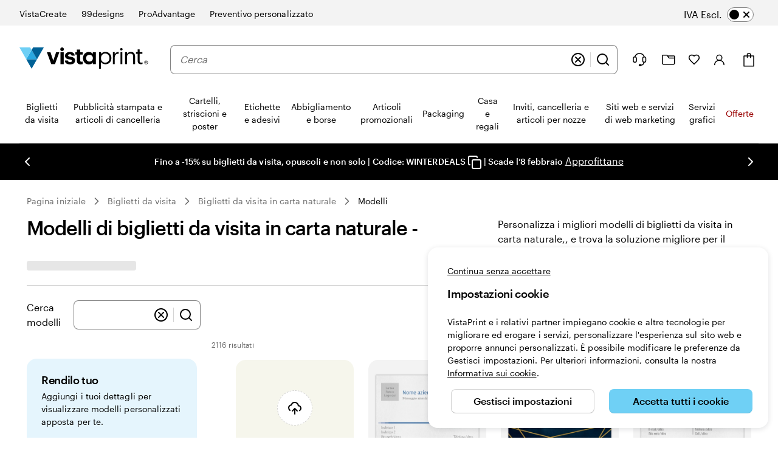

--- FILE ---
content_type: application/javascript
request_url: https://www.vistaprint.it/assets/ubik/@vp/ubik-react/18.3.1/dist/web/react-dom.production-CBHNG7kL.js
body_size: 43480
content:
System.register(["react"],function(wu){"use strict";var ku;return{setters:[function(ol){ku=ol.default}],execute:function(){function ol(e){return e&&e.__esModule&&Object.prototype.hasOwnProperty.call(e,"default")?e.default:e}var Su={exports:{}},fe={},Eu={exports:{}},Cu={};/**
 * @license React
 * scheduler.production.min.js
 *
 * Copyright (c) Facebook, Inc. and its affiliates.
 *
 * This source code is licensed under the MIT license found in the
 * LICENSE file in the root directory of this source tree.
 */(function(e){function n(C,P){var z=C.length;C.push(P);e:for(;0<z;){var W=z-1>>>1,G=C[W];if(0<l(G,P))C[W]=P,C[z]=G,z=W;else break e}}function t(C){return C.length===0?null:C[0]}function r(C){if(C.length===0)return null;var P=C[0],z=C.pop();if(z!==P){C[0]=z;e:for(var W=0,G=C.length,il=G>>>1;W<il;){var zn=2*(W+1)-1,gu=C[zn],Tn=zn+1,ul=C[Tn];if(0>l(gu,z))Tn<G&&0>l(ul,gu)?(C[W]=ul,C[Tn]=z,W=Tn):(C[W]=gu,C[zn]=z,W=zn);else if(Tn<G&&0>l(ul,z))C[W]=ul,C[Tn]=z,W=Tn;else break e}}return P}function l(C,P){var z=C.sortIndex-P.sortIndex;return z!==0?z:C.id-P.id}if(typeof performance=="object"&&typeof performance.now=="function"){var i=performance;e.unstable_now=function(){return i.now()}}else{var u=Date,o=u.now();e.unstable_now=function(){return u.now()-o}}var s=[],d=[],v=1,m=null,p=3,g=!1,w=!1,k=!1,F=typeof setTimeout=="function"?setTimeout:null,c=typeof clearTimeout=="function"?clearTimeout:null,a=typeof setImmediate<"u"?setImmediate:null;typeof navigator<"u"&&navigator.scheduling!==void 0&&navigator.scheduling.isInputPending!==void 0&&navigator.scheduling.isInputPending.bind(navigator.scheduling);function f(C){for(var P=t(d);P!==null;){if(P.callback===null)r(d);else if(P.startTime<=C)r(d),P.sortIndex=P.expirationTime,n(s,P);else break;P=t(d)}}function y(C){if(k=!1,f(C),!w)if(t(s)!==null)w=!0,hu(E);else{var P=t(d);P!==null&&yu(y,P.startTime-C)}}function E(C,P){w=!1,k&&(k=!1,c(N),N=-1),g=!0;var z=p;try{for(f(P),m=t(s);m!==null&&(!(m.expirationTime>P)||C&&!Re());){var W=m.callback;if(typeof W=="function"){m.callback=null,p=m.priorityLevel;var G=W(m.expirationTime<=P);P=e.unstable_now(),typeof G=="function"?m.callback=G:m===t(s)&&r(s),f(P)}else r(s);m=t(s)}if(m!==null)var il=!0;else{var zn=t(d);zn!==null&&yu(y,zn.startTime-P),il=!1}return il}finally{m=null,p=z,g=!1}}var _=!1,x=null,N=-1,H=5,T=-1;function Re(){return!(e.unstable_now()-T<H)}function Kt(){if(x!==null){var C=e.unstable_now();T=C;var P=!0;try{P=x(!0,C)}finally{P?Yt():(_=!1,x=null)}}else _=!1}var Yt;if(typeof a=="function")Yt=function(){a(Kt)};else if(typeof MessageChannel<"u"){var La=new MessageChannel,Ff=La.port2;La.port1.onmessage=Kt,Yt=function(){Ff.postMessage(null)}}else Yt=function(){F(Kt,0)};function hu(C){x=C,_||(_=!0,Yt())}function yu(C,P){N=F(function(){C(e.unstable_now())},P)}e.unstable_IdlePriority=5,e.unstable_ImmediatePriority=1,e.unstable_LowPriority=4,e.unstable_NormalPriority=3,e.unstable_Profiling=null,e.unstable_UserBlockingPriority=2,e.unstable_cancelCallback=function(C){C.callback=null},e.unstable_continueExecution=function(){w||g||(w=!0,hu(E))},e.unstable_forceFrameRate=function(C){0>C||125<C?console.error("forceFrameRate takes a positive int between 0 and 125, forcing frame rates higher than 125 fps is not supported"):H=0<C?Math.floor(1e3/C):5},e.unstable_getCurrentPriorityLevel=function(){return p},e.unstable_getFirstCallbackNode=function(){return t(s)},e.unstable_next=function(C){switch(p){case 1:case 2:case 3:var P=3;break;default:P=p}var z=p;p=P;try{return C()}finally{p=z}},e.unstable_pauseExecution=function(){},e.unstable_requestPaint=function(){},e.unstable_runWithPriority=function(C,P){switch(C){case 1:case 2:case 3:case 4:case 5:break;default:C=3}var z=p;p=C;try{return P()}finally{p=z}},e.unstable_scheduleCallback=function(C,P,z){var W=e.unstable_now();switch(typeof z=="object"&&z!==null?(z=z.delay,z=typeof z=="number"&&0<z?W+z:W):z=W,C){case 1:var G=-1;break;case 2:G=250;break;case 5:G=1073741823;break;case 4:G=1e4;break;default:G=5e3}return G=z+G,C={id:v++,callback:P,priorityLevel:C,startTime:z,expirationTime:G,sortIndex:-1},z>W?(C.sortIndex=z,n(d,C),t(s)===null&&C===t(d)&&(k?(c(N),N=-1):k=!0,yu(y,z-W))):(C.sortIndex=G,n(s,C),w||g||(w=!0,hu(E))),C},e.unstable_shouldYield=Re,e.unstable_wrapCallback=function(C){var P=p;return function(){var z=p;p=P;try{return C.apply(this,arguments)}finally{p=z}}}})(Cu),Eu.exports=Cu;var Ra=Eu.exports;/**
 * @license React
 * react-dom.production.min.js
 *
 * Copyright (c) Facebook, Inc. and its affiliates.
 *
 * This source code is licensed under the MIT license found in the
 * LICENSE file in the root directory of this source tree.
 */var Ma=ku,de=Ra;function h(e){for(var n="https://reactjs.org/docs/error-decoder.html?invariant="+e,t=1;t<arguments.length;t++)n+="&args[]="+encodeURIComponent(arguments[t]);return"Minified React error #"+e+"; visit "+n+" for the full message or use the non-minified dev environment for full errors and additional helpful warnings."}var _u=new Set,lt={};function mn(e,n){Ln(e,n),Ln(e+"Capture",n)}function Ln(e,n){for(lt[e]=n,e=0;e<n.length;e++)_u.add(n[e])}var Ue=!(typeof window>"u"||typeof window.document>"u"||typeof window.document.createElement>"u"),sl=Object.prototype.hasOwnProperty,Da=/^[:A-Z_a-z\u00C0-\u00D6\u00D8-\u00F6\u00F8-\u02FF\u0370-\u037D\u037F-\u1FFF\u200C-\u200D\u2070-\u218F\u2C00-\u2FEF\u3001-\uD7FF\uF900-\uFDCF\uFDF0-\uFFFD][:A-Z_a-z\u00C0-\u00D6\u00D8-\u00F6\u00F8-\u02FF\u0370-\u037D\u037F-\u1FFF\u200C-\u200D\u2070-\u218F\u2C00-\u2FEF\u3001-\uD7FF\uF900-\uFDCF\uFDF0-\uFFFD\-.0-9\u00B7\u0300-\u036F\u203F-\u2040]*$/,xu={},Nu={};function Oa(e){return sl.call(Nu,e)?!0:sl.call(xu,e)?!1:Da.test(e)?Nu[e]=!0:(xu[e]=!0,!1)}function Ia(e,n,t,r){if(t!==null&&t.type===0)return!1;switch(typeof n){case"function":case"symbol":return!0;case"boolean":return r?!1:t!==null?!t.acceptsBooleans:(e=e.toLowerCase().slice(0,5),e!=="data-"&&e!=="aria-");default:return!1}}function Fa(e,n,t,r){if(n===null||typeof n>"u"||Ia(e,n,t,r))return!0;if(r)return!1;if(t!==null)switch(t.type){case 3:return!n;case 4:return n===!1;case 5:return isNaN(n);case 6:return isNaN(n)||1>n}return!1}function re(e,n,t,r,l,i,u){this.acceptsBooleans=n===2||n===3||n===4,this.attributeName=r,this.attributeNamespace=l,this.mustUseProperty=t,this.propertyName=e,this.type=n,this.sanitizeURL=i,this.removeEmptyString=u}var Z={};"children dangerouslySetInnerHTML defaultValue defaultChecked innerHTML suppressContentEditableWarning suppressHydrationWarning style".split(" ").forEach(function(e){Z[e]=new re(e,0,!1,e,null,!1,!1)}),[["acceptCharset","accept-charset"],["className","class"],["htmlFor","for"],["httpEquiv","http-equiv"]].forEach(function(e){var n=e[0];Z[n]=new re(n,1,!1,e[1],null,!1,!1)}),["contentEditable","draggable","spellCheck","value"].forEach(function(e){Z[e]=new re(e,2,!1,e.toLowerCase(),null,!1,!1)}),["autoReverse","externalResourcesRequired","focusable","preserveAlpha"].forEach(function(e){Z[e]=new re(e,2,!1,e,null,!1,!1)}),"allowFullScreen async autoFocus autoPlay controls default defer disabled disablePictureInPicture disableRemotePlayback formNoValidate hidden loop noModule noValidate open playsInline readOnly required reversed scoped seamless itemScope".split(" ").forEach(function(e){Z[e]=new re(e,3,!1,e.toLowerCase(),null,!1,!1)}),["checked","multiple","muted","selected"].forEach(function(e){Z[e]=new re(e,3,!0,e,null,!1,!1)}),["capture","download"].forEach(function(e){Z[e]=new re(e,4,!1,e,null,!1,!1)}),["cols","rows","size","span"].forEach(function(e){Z[e]=new re(e,6,!1,e,null,!1,!1)}),["rowSpan","start"].forEach(function(e){Z[e]=new re(e,5,!1,e.toLowerCase(),null,!1,!1)});var al=/[\-:]([a-z])/g;function cl(e){return e[1].toUpperCase()}"accent-height alignment-baseline arabic-form baseline-shift cap-height clip-path clip-rule color-interpolation color-interpolation-filters color-profile color-rendering dominant-baseline enable-background fill-opacity fill-rule flood-color flood-opacity font-family font-size font-size-adjust font-stretch font-style font-variant font-weight glyph-name glyph-orientation-horizontal glyph-orientation-vertical horiz-adv-x horiz-origin-x image-rendering letter-spacing lighting-color marker-end marker-mid marker-start overline-position overline-thickness paint-order panose-1 pointer-events rendering-intent shape-rendering stop-color stop-opacity strikethrough-position strikethrough-thickness stroke-dasharray stroke-dashoffset stroke-linecap stroke-linejoin stroke-miterlimit stroke-opacity stroke-width text-anchor text-decoration text-rendering underline-position underline-thickness unicode-bidi unicode-range units-per-em v-alphabetic v-hanging v-ideographic v-mathematical vector-effect vert-adv-y vert-origin-x vert-origin-y word-spacing writing-mode xmlns:xlink x-height".split(" ").forEach(function(e){var n=e.replace(al,cl);Z[n]=new re(n,1,!1,e,null,!1,!1)}),"xlink:actuate xlink:arcrole xlink:role xlink:show xlink:title xlink:type".split(" ").forEach(function(e){var n=e.replace(al,cl);Z[n]=new re(n,1,!1,e,"http://www.w3.org/1999/xlink",!1,!1)}),["xml:base","xml:lang","xml:space"].forEach(function(e){var n=e.replace(al,cl);Z[n]=new re(n,1,!1,e,"http://www.w3.org/XML/1998/namespace",!1,!1)}),["tabIndex","crossOrigin"].forEach(function(e){Z[e]=new re(e,1,!1,e.toLowerCase(),null,!1,!1)}),Z.xlinkHref=new re("xlinkHref",1,!1,"xlink:href","http://www.w3.org/1999/xlink",!0,!1),["src","href","action","formAction"].forEach(function(e){Z[e]=new re(e,1,!1,e.toLowerCase(),null,!0,!0)});function fl(e,n,t,r){var l=Z.hasOwnProperty(n)?Z[n]:null;(l!==null?l.type!==0:r||!(2<n.length)||n[0]!=="o"&&n[0]!=="O"||n[1]!=="n"&&n[1]!=="N")&&(Fa(n,t,l,r)&&(t=null),r||l===null?Oa(n)&&(t===null?e.removeAttribute(n):e.setAttribute(n,""+t)):l.mustUseProperty?e[l.propertyName]=t===null?l.type===3?!1:"":t:(n=l.attributeName,r=l.attributeNamespace,t===null?e.removeAttribute(n):(l=l.type,t=l===3||l===4&&t===!0?"":""+t,r?e.setAttributeNS(r,n,t):e.setAttribute(n,t))))}var je=Ma.__SECRET_INTERNALS_DO_NOT_USE_OR_YOU_WILL_BE_FIRED,Xt=Symbol.for("react.element"),Rn=Symbol.for("react.portal"),Mn=Symbol.for("react.fragment"),dl=Symbol.for("react.strict_mode"),pl=Symbol.for("react.profiler"),Pu=Symbol.for("react.provider"),zu=Symbol.for("react.context"),ml=Symbol.for("react.forward_ref"),vl=Symbol.for("react.suspense"),hl=Symbol.for("react.suspense_list"),yl=Symbol.for("react.memo"),Ye=Symbol.for("react.lazy"),Tu=Symbol.for("react.offscreen"),Lu=Symbol.iterator;function it(e){return e===null||typeof e!="object"?null:(e=Lu&&e[Lu]||e["@@iterator"],typeof e=="function"?e:null)}var U=Object.assign,gl;function ut(e){if(gl===void 0)try{throw Error()}catch(t){var n=t.stack.trim().match(/\n( *(at )?)/);gl=n&&n[1]||""}return`
`+gl+e}var wl=!1;function kl(e,n){if(!e||wl)return"";wl=!0;var t=Error.prepareStackTrace;Error.prepareStackTrace=void 0;try{if(n)if(n=function(){throw Error()},Object.defineProperty(n.prototype,"props",{set:function(){throw Error()}}),typeof Reflect=="object"&&Reflect.construct){try{Reflect.construct(n,[])}catch(d){var r=d}Reflect.construct(e,[],n)}else{try{n.call()}catch(d){r=d}e.call(n.prototype)}else{try{throw Error()}catch(d){r=d}e()}}catch(d){if(d&&r&&typeof d.stack=="string"){for(var l=d.stack.split(`
`),i=r.stack.split(`
`),u=l.length-1,o=i.length-1;1<=u&&0<=o&&l[u]!==i[o];)o--;for(;1<=u&&0<=o;u--,o--)if(l[u]!==i[o]){if(u!==1||o!==1)do if(u--,o--,0>o||l[u]!==i[o]){var s=`
`+l[u].replace(" at new "," at ");return e.displayName&&s.includes("<anonymous>")&&(s=s.replace("<anonymous>",e.displayName)),s}while(1<=u&&0<=o);break}}}finally{wl=!1,Error.prepareStackTrace=t}return(e=e?e.displayName||e.name:"")?ut(e):""}function Ua(e){switch(e.tag){case 5:return ut(e.type);case 16:return ut("Lazy");case 13:return ut("Suspense");case 19:return ut("SuspenseList");case 0:case 2:case 15:return e=kl(e.type,!1),e;case 11:return e=kl(e.type.render,!1),e;case 1:return e=kl(e.type,!0),e;default:return""}}function Sl(e){if(e==null)return null;if(typeof e=="function")return e.displayName||e.name||null;if(typeof e=="string")return e;switch(e){case Mn:return"Fragment";case Rn:return"Portal";case pl:return"Profiler";case dl:return"StrictMode";case vl:return"Suspense";case hl:return"SuspenseList"}if(typeof e=="object")switch(e.$$typeof){case zu:return(e.displayName||"Context")+".Consumer";case Pu:return(e._context.displayName||"Context")+".Provider";case ml:var n=e.render;return e=e.displayName,e||(e=n.displayName||n.name||"",e=e!==""?"ForwardRef("+e+")":"ForwardRef"),e;case yl:return n=e.displayName||null,n!==null?n:Sl(e.type)||"Memo";case Ye:n=e._payload,e=e._init;try{return Sl(e(n))}catch{}}return null}function ja(e){var n=e.type;switch(e.tag){case 24:return"Cache";case 9:return(n.displayName||"Context")+".Consumer";case 10:return(n._context.displayName||"Context")+".Provider";case 18:return"DehydratedFragment";case 11:return e=n.render,e=e.displayName||e.name||"",n.displayName||(e!==""?"ForwardRef("+e+")":"ForwardRef");case 7:return"Fragment";case 5:return n;case 4:return"Portal";case 3:return"Root";case 6:return"Text";case 16:return Sl(n);case 8:return n===dl?"StrictMode":"Mode";case 22:return"Offscreen";case 12:return"Profiler";case 21:return"Scope";case 13:return"Suspense";case 19:return"SuspenseList";case 25:return"TracingMarker";case 1:case 0:case 17:case 2:case 14:case 15:if(typeof n=="function")return n.displayName||n.name||null;if(typeof n=="string")return n}return null}function Xe(e){switch(typeof e){case"boolean":case"number":case"string":case"undefined":return e;case"object":return e;default:return""}}function Ru(e){var n=e.type;return(e=e.nodeName)&&e.toLowerCase()==="input"&&(n==="checkbox"||n==="radio")}function Aa(e){var n=Ru(e)?"checked":"value",t=Object.getOwnPropertyDescriptor(e.constructor.prototype,n),r=""+e[n];if(!e.hasOwnProperty(n)&&typeof t<"u"&&typeof t.get=="function"&&typeof t.set=="function"){var l=t.get,i=t.set;return Object.defineProperty(e,n,{configurable:!0,get:function(){return l.call(this)},set:function(u){r=""+u,i.call(this,u)}}),Object.defineProperty(e,n,{enumerable:t.enumerable}),{getValue:function(){return r},setValue:function(u){r=""+u},stopTracking:function(){e._valueTracker=null,delete e[n]}}}}function Gt(e){e._valueTracker||(e._valueTracker=Aa(e))}function Mu(e){if(!e)return!1;var n=e._valueTracker;if(!n)return!0;var t=n.getValue(),r="";return e&&(r=Ru(e)?e.checked?"true":"false":e.value),e=r,e!==t?(n.setValue(e),!0):!1}function Zt(e){if(e=e||(typeof document<"u"?document:void 0),typeof e>"u")return null;try{return e.activeElement||e.body}catch{return e.body}}function El(e,n){var t=n.checked;return U({},n,{defaultChecked:void 0,defaultValue:void 0,value:void 0,checked:t??e._wrapperState.initialChecked})}function Du(e,n){var t=n.defaultValue==null?"":n.defaultValue,r=n.checked!=null?n.checked:n.defaultChecked;t=Xe(n.value!=null?n.value:t),e._wrapperState={initialChecked:r,initialValue:t,controlled:n.type==="checkbox"||n.type==="radio"?n.checked!=null:n.value!=null}}function Ou(e,n){n=n.checked,n!=null&&fl(e,"checked",n,!1)}function Cl(e,n){Ou(e,n);var t=Xe(n.value),r=n.type;if(t!=null)r==="number"?(t===0&&e.value===""||e.value!=t)&&(e.value=""+t):e.value!==""+t&&(e.value=""+t);else if(r==="submit"||r==="reset"){e.removeAttribute("value");return}n.hasOwnProperty("value")?_l(e,n.type,t):n.hasOwnProperty("defaultValue")&&_l(e,n.type,Xe(n.defaultValue)),n.checked==null&&n.defaultChecked!=null&&(e.defaultChecked=!!n.defaultChecked)}function Iu(e,n,t){if(n.hasOwnProperty("value")||n.hasOwnProperty("defaultValue")){var r=n.type;if(!(r!=="submit"&&r!=="reset"||n.value!==void 0&&n.value!==null))return;n=""+e._wrapperState.initialValue,t||n===e.value||(e.value=n),e.defaultValue=n}t=e.name,t!==""&&(e.name=""),e.defaultChecked=!!e._wrapperState.initialChecked,t!==""&&(e.name=t)}function _l(e,n,t){(n!=="number"||Zt(e.ownerDocument)!==e)&&(t==null?e.defaultValue=""+e._wrapperState.initialValue:e.defaultValue!==""+t&&(e.defaultValue=""+t))}var ot=Array.isArray;function Dn(e,n,t,r){if(e=e.options,n){n={};for(var l=0;l<t.length;l++)n["$"+t[l]]=!0;for(t=0;t<e.length;t++)l=n.hasOwnProperty("$"+e[t].value),e[t].selected!==l&&(e[t].selected=l),l&&r&&(e[t].defaultSelected=!0)}else{for(t=""+Xe(t),n=null,l=0;l<e.length;l++){if(e[l].value===t){e[l].selected=!0,r&&(e[l].defaultSelected=!0);return}n!==null||e[l].disabled||(n=e[l])}n!==null&&(n.selected=!0)}}function xl(e,n){if(n.dangerouslySetInnerHTML!=null)throw Error(h(91));return U({},n,{value:void 0,defaultValue:void 0,children:""+e._wrapperState.initialValue})}function Fu(e,n){var t=n.value;if(t==null){if(t=n.children,n=n.defaultValue,t!=null){if(n!=null)throw Error(h(92));if(ot(t)){if(1<t.length)throw Error(h(93));t=t[0]}n=t}n==null&&(n=""),t=n}e._wrapperState={initialValue:Xe(t)}}function Uu(e,n){var t=Xe(n.value),r=Xe(n.defaultValue);t!=null&&(t=""+t,t!==e.value&&(e.value=t),n.defaultValue==null&&e.defaultValue!==t&&(e.defaultValue=t)),r!=null&&(e.defaultValue=""+r)}function ju(e){var n=e.textContent;n===e._wrapperState.initialValue&&n!==""&&n!==null&&(e.value=n)}function Au(e){switch(e){case"svg":return"http://www.w3.org/2000/svg";case"math":return"http://www.w3.org/1998/Math/MathML";default:return"http://www.w3.org/1999/xhtml"}}function Nl(e,n){return e==null||e==="http://www.w3.org/1999/xhtml"?Au(n):e==="http://www.w3.org/2000/svg"&&n==="foreignObject"?"http://www.w3.org/1999/xhtml":e}var Jt,Vu=function(e){return typeof MSApp<"u"&&MSApp.execUnsafeLocalFunction?function(n,t,r,l){MSApp.execUnsafeLocalFunction(function(){return e(n,t,r,l)})}:e}(function(e,n){if(e.namespaceURI!=="http://www.w3.org/2000/svg"||"innerHTML"in e)e.innerHTML=n;else{for(Jt=Jt||document.createElement("div"),Jt.innerHTML="<svg>"+n.valueOf().toString()+"</svg>",n=Jt.firstChild;e.firstChild;)e.removeChild(e.firstChild);for(;n.firstChild;)e.appendChild(n.firstChild)}});function st(e,n){if(n){var t=e.firstChild;if(t&&t===e.lastChild&&t.nodeType===3){t.nodeValue=n;return}}e.textContent=n}var at={animationIterationCount:!0,aspectRatio:!0,borderImageOutset:!0,borderImageSlice:!0,borderImageWidth:!0,boxFlex:!0,boxFlexGroup:!0,boxOrdinalGroup:!0,columnCount:!0,columns:!0,flex:!0,flexGrow:!0,flexPositive:!0,flexShrink:!0,flexNegative:!0,flexOrder:!0,gridArea:!0,gridRow:!0,gridRowEnd:!0,gridRowSpan:!0,gridRowStart:!0,gridColumn:!0,gridColumnEnd:!0,gridColumnSpan:!0,gridColumnStart:!0,fontWeight:!0,lineClamp:!0,lineHeight:!0,opacity:!0,order:!0,orphans:!0,tabSize:!0,widows:!0,zIndex:!0,zoom:!0,fillOpacity:!0,floodOpacity:!0,stopOpacity:!0,strokeDasharray:!0,strokeDashoffset:!0,strokeMiterlimit:!0,strokeOpacity:!0,strokeWidth:!0},Va=["Webkit","ms","Moz","O"];Object.keys(at).forEach(function(e){Va.forEach(function(n){n=n+e.charAt(0).toUpperCase()+e.substring(1),at[n]=at[e]})});function Bu(e,n,t){return n==null||typeof n=="boolean"||n===""?"":t||typeof n!="number"||n===0||at.hasOwnProperty(e)&&at[e]?(""+n).trim():n+"px"}function Hu(e,n){e=e.style;for(var t in n)if(n.hasOwnProperty(t)){var r=t.indexOf("--")===0,l=Bu(t,n[t],r);t==="float"&&(t="cssFloat"),r?e.setProperty(t,l):e[t]=l}}var Ba=U({menuitem:!0},{area:!0,base:!0,br:!0,col:!0,embed:!0,hr:!0,img:!0,input:!0,keygen:!0,link:!0,meta:!0,param:!0,source:!0,track:!0,wbr:!0});function Pl(e,n){if(n){if(Ba[e]&&(n.children!=null||n.dangerouslySetInnerHTML!=null))throw Error(h(137,e));if(n.dangerouslySetInnerHTML!=null){if(n.children!=null)throw Error(h(60));if(typeof n.dangerouslySetInnerHTML!="object"||!("__html"in n.dangerouslySetInnerHTML))throw Error(h(61))}if(n.style!=null&&typeof n.style!="object")throw Error(h(62))}}function zl(e,n){if(e.indexOf("-")===-1)return typeof n.is=="string";switch(e){case"annotation-xml":case"color-profile":case"font-face":case"font-face-src":case"font-face-uri":case"font-face-format":case"font-face-name":case"missing-glyph":return!1;default:return!0}}var Tl=null;function Ll(e){return e=e.target||e.srcElement||window,e.correspondingUseElement&&(e=e.correspondingUseElement),e.nodeType===3?e.parentNode:e}var Rl=null,On=null,In=null;function Wu(e){if(e=Rt(e)){if(typeof Rl!="function")throw Error(h(280));var n=e.stateNode;n&&(n=kr(n),Rl(e.stateNode,e.type,n))}}function Qu(e){On?In?In.push(e):In=[e]:On=e}function $u(){if(On){var e=On,n=In;if(In=On=null,Wu(e),n)for(e=0;e<n.length;e++)Wu(n[e])}}function Ku(e,n){return e(n)}function Yu(){}var Ml=!1;function Xu(e,n,t){if(Ml)return e(n,t);Ml=!0;try{return Ku(e,n,t)}finally{Ml=!1,(On!==null||In!==null)&&(Yu(),$u())}}function ct(e,n){var t=e.stateNode;if(t===null)return null;var r=kr(t);if(r===null)return null;t=r[n];e:switch(n){case"onClick":case"onClickCapture":case"onDoubleClick":case"onDoubleClickCapture":case"onMouseDown":case"onMouseDownCapture":case"onMouseMove":case"onMouseMoveCapture":case"onMouseUp":case"onMouseUpCapture":case"onMouseEnter":(r=!r.disabled)||(e=e.type,r=!(e==="button"||e==="input"||e==="select"||e==="textarea")),e=!r;break e;default:e=!1}if(e)return null;if(t&&typeof t!="function")throw Error(h(231,n,typeof t));return t}var Dl=!1;if(Ue)try{var ft={};Object.defineProperty(ft,"passive",{get:function(){Dl=!0}}),window.addEventListener("test",ft,ft),window.removeEventListener("test",ft,ft)}catch{Dl=!1}function Ha(e,n,t,r,l,i,u,o,s){var d=Array.prototype.slice.call(arguments,3);try{n.apply(t,d)}catch(v){this.onError(v)}}var dt=!1,qt=null,bt=!1,Ol=null,Wa={onError:function(e){dt=!0,qt=e}};function Qa(e,n,t,r,l,i,u,o,s){dt=!1,qt=null,Ha.apply(Wa,arguments)}function $a(e,n,t,r,l,i,u,o,s){if(Qa.apply(this,arguments),dt){if(dt){var d=qt;dt=!1,qt=null}else throw Error(h(198));bt||(bt=!0,Ol=d)}}function vn(e){var n=e,t=e;if(e.alternate)for(;n.return;)n=n.return;else{e=n;do n=e,n.flags&4098&&(t=n.return),e=n.return;while(e)}return n.tag===3?t:null}function Gu(e){if(e.tag===13){var n=e.memoizedState;if(n===null&&(e=e.alternate,e!==null&&(n=e.memoizedState)),n!==null)return n.dehydrated}return null}function Zu(e){if(vn(e)!==e)throw Error(h(188))}function Ka(e){var n=e.alternate;if(!n){if(n=vn(e),n===null)throw Error(h(188));return n!==e?null:e}for(var t=e,r=n;;){var l=t.return;if(l===null)break;var i=l.alternate;if(i===null){if(r=l.return,r!==null){t=r;continue}break}if(l.child===i.child){for(i=l.child;i;){if(i===t)return Zu(l),e;if(i===r)return Zu(l),n;i=i.sibling}throw Error(h(188))}if(t.return!==r.return)t=l,r=i;else{for(var u=!1,o=l.child;o;){if(o===t){u=!0,t=l,r=i;break}if(o===r){u=!0,r=l,t=i;break}o=o.sibling}if(!u){for(o=i.child;o;){if(o===t){u=!0,t=i,r=l;break}if(o===r){u=!0,r=i,t=l;break}o=o.sibling}if(!u)throw Error(h(189))}}if(t.alternate!==r)throw Error(h(190))}if(t.tag!==3)throw Error(h(188));return t.stateNode.current===t?e:n}function Ju(e){return e=Ka(e),e!==null?qu(e):null}function qu(e){if(e.tag===5||e.tag===6)return e;for(e=e.child;e!==null;){var n=qu(e);if(n!==null)return n;e=e.sibling}return null}var bu=de.unstable_scheduleCallback,eo=de.unstable_cancelCallback,Ya=de.unstable_shouldYield,Xa=de.unstable_requestPaint,B=de.unstable_now,Ga=de.unstable_getCurrentPriorityLevel,Il=de.unstable_ImmediatePriority,no=de.unstable_UserBlockingPriority,er=de.unstable_NormalPriority,Za=de.unstable_LowPriority,to=de.unstable_IdlePriority,nr=null,Me=null;function Ja(e){if(Me&&typeof Me.onCommitFiberRoot=="function")try{Me.onCommitFiberRoot(nr,e,void 0,(e.current.flags&128)===128)}catch{}}var _e=Math.clz32?Math.clz32:ec,qa=Math.log,ba=Math.LN2;function ec(e){return e>>>=0,e===0?32:31-(qa(e)/ba|0)|0}var tr=64,rr=4194304;function pt(e){switch(e&-e){case 1:return 1;case 2:return 2;case 4:return 4;case 8:return 8;case 16:return 16;case 32:return 32;case 64:case 128:case 256:case 512:case 1024:case 2048:case 4096:case 8192:case 16384:case 32768:case 65536:case 131072:case 262144:case 524288:case 1048576:case 2097152:return e&4194240;case 4194304:case 8388608:case 16777216:case 33554432:case 67108864:return e&130023424;case 134217728:return 134217728;case 268435456:return 268435456;case 536870912:return 536870912;case 1073741824:return 1073741824;default:return e}}function lr(e,n){var t=e.pendingLanes;if(t===0)return 0;var r=0,l=e.suspendedLanes,i=e.pingedLanes,u=t&268435455;if(u!==0){var o=u&~l;o!==0?r=pt(o):(i&=u,i!==0&&(r=pt(i)))}else u=t&~l,u!==0?r=pt(u):i!==0&&(r=pt(i));if(r===0)return 0;if(n!==0&&n!==r&&!(n&l)&&(l=r&-r,i=n&-n,l>=i||l===16&&(i&4194240)!==0))return n;if(r&4&&(r|=t&16),n=e.entangledLanes,n!==0)for(e=e.entanglements,n&=r;0<n;)t=31-_e(n),l=1<<t,r|=e[t],n&=~l;return r}function nc(e,n){switch(e){case 1:case 2:case 4:return n+250;case 8:case 16:case 32:case 64:case 128:case 256:case 512:case 1024:case 2048:case 4096:case 8192:case 16384:case 32768:case 65536:case 131072:case 262144:case 524288:case 1048576:case 2097152:return n+5e3;case 4194304:case 8388608:case 16777216:case 33554432:case 67108864:return-1;case 134217728:case 268435456:case 536870912:case 1073741824:return-1;default:return-1}}function tc(e,n){for(var t=e.suspendedLanes,r=e.pingedLanes,l=e.expirationTimes,i=e.pendingLanes;0<i;){var u=31-_e(i),o=1<<u,s=l[u];s===-1?(!(o&t)||o&r)&&(l[u]=nc(o,n)):s<=n&&(e.expiredLanes|=o),i&=~o}}function Fl(e){return e=e.pendingLanes&-1073741825,e!==0?e:e&1073741824?1073741824:0}function ro(){var e=tr;return tr<<=1,!(tr&4194240)&&(tr=64),e}function Ul(e){for(var n=[],t=0;31>t;t++)n.push(e);return n}function mt(e,n,t){e.pendingLanes|=n,n!==536870912&&(e.suspendedLanes=0,e.pingedLanes=0),e=e.eventTimes,n=31-_e(n),e[n]=t}function rc(e,n){var t=e.pendingLanes&~n;e.pendingLanes=n,e.suspendedLanes=0,e.pingedLanes=0,e.expiredLanes&=n,e.mutableReadLanes&=n,e.entangledLanes&=n,n=e.entanglements;var r=e.eventTimes;for(e=e.expirationTimes;0<t;){var l=31-_e(t),i=1<<l;n[l]=0,r[l]=-1,e[l]=-1,t&=~i}}function jl(e,n){var t=e.entangledLanes|=n;for(e=e.entanglements;t;){var r=31-_e(t),l=1<<r;l&n|e[r]&n&&(e[r]|=n),t&=~l}}var R=0;function lo(e){return e&=-e,1<e?4<e?e&268435455?16:536870912:4:1}var io,Al,uo,oo,so,Vl=!1,ir=[],Ge=null,Ze=null,Je=null,vt=new Map,ht=new Map,qe=[],lc="mousedown mouseup touchcancel touchend touchstart auxclick dblclick pointercancel pointerdown pointerup dragend dragstart drop compositionend compositionstart keydown keypress keyup input textInput copy cut paste click change contextmenu reset submit".split(" ");function ao(e,n){switch(e){case"focusin":case"focusout":Ge=null;break;case"dragenter":case"dragleave":Ze=null;break;case"mouseover":case"mouseout":Je=null;break;case"pointerover":case"pointerout":vt.delete(n.pointerId);break;case"gotpointercapture":case"lostpointercapture":ht.delete(n.pointerId)}}function yt(e,n,t,r,l,i){return e===null||e.nativeEvent!==i?(e={blockedOn:n,domEventName:t,eventSystemFlags:r,nativeEvent:i,targetContainers:[l]},n!==null&&(n=Rt(n),n!==null&&Al(n)),e):(e.eventSystemFlags|=r,n=e.targetContainers,l!==null&&n.indexOf(l)===-1&&n.push(l),e)}function ic(e,n,t,r,l){switch(n){case"focusin":return Ge=yt(Ge,e,n,t,r,l),!0;case"dragenter":return Ze=yt(Ze,e,n,t,r,l),!0;case"mouseover":return Je=yt(Je,e,n,t,r,l),!0;case"pointerover":var i=l.pointerId;return vt.set(i,yt(vt.get(i)||null,e,n,t,r,l)),!0;case"gotpointercapture":return i=l.pointerId,ht.set(i,yt(ht.get(i)||null,e,n,t,r,l)),!0}return!1}function co(e){var n=hn(e.target);if(n!==null){var t=vn(n);if(t!==null){if(n=t.tag,n===13){if(n=Gu(t),n!==null){e.blockedOn=n,so(e.priority,function(){uo(t)});return}}else if(n===3&&t.stateNode.current.memoizedState.isDehydrated){e.blockedOn=t.tag===3?t.stateNode.containerInfo:null;return}}}e.blockedOn=null}function ur(e){if(e.blockedOn!==null)return!1;for(var n=e.targetContainers;0<n.length;){var t=Hl(e.domEventName,e.eventSystemFlags,n[0],e.nativeEvent);if(t===null){t=e.nativeEvent;var r=new t.constructor(t.type,t);Tl=r,t.target.dispatchEvent(r),Tl=null}else return n=Rt(t),n!==null&&Al(n),e.blockedOn=t,!1;n.shift()}return!0}function fo(e,n,t){ur(e)&&t.delete(n)}function uc(){Vl=!1,Ge!==null&&ur(Ge)&&(Ge=null),Ze!==null&&ur(Ze)&&(Ze=null),Je!==null&&ur(Je)&&(Je=null),vt.forEach(fo),ht.forEach(fo)}function gt(e,n){e.blockedOn===n&&(e.blockedOn=null,Vl||(Vl=!0,de.unstable_scheduleCallback(de.unstable_NormalPriority,uc)))}function wt(e){function n(l){return gt(l,e)}if(0<ir.length){gt(ir[0],e);for(var t=1;t<ir.length;t++){var r=ir[t];r.blockedOn===e&&(r.blockedOn=null)}}for(Ge!==null&&gt(Ge,e),Ze!==null&&gt(Ze,e),Je!==null&&gt(Je,e),vt.forEach(n),ht.forEach(n),t=0;t<qe.length;t++)r=qe[t],r.blockedOn===e&&(r.blockedOn=null);for(;0<qe.length&&(t=qe[0],t.blockedOn===null);)co(t),t.blockedOn===null&&qe.shift()}var Fn=je.ReactCurrentBatchConfig,or=!0;function oc(e,n,t,r){var l=R,i=Fn.transition;Fn.transition=null;try{R=1,Bl(e,n,t,r)}finally{R=l,Fn.transition=i}}function sc(e,n,t,r){var l=R,i=Fn.transition;Fn.transition=null;try{R=4,Bl(e,n,t,r)}finally{R=l,Fn.transition=i}}function Bl(e,n,t,r){if(or){var l=Hl(e,n,t,r);if(l===null)ii(e,n,r,sr,t),ao(e,r);else if(ic(l,e,n,t,r))r.stopPropagation();else if(ao(e,r),n&4&&-1<lc.indexOf(e)){for(;l!==null;){var i=Rt(l);if(i!==null&&io(i),i=Hl(e,n,t,r),i===null&&ii(e,n,r,sr,t),i===l)break;l=i}l!==null&&r.stopPropagation()}else ii(e,n,r,null,t)}}var sr=null;function Hl(e,n,t,r){if(sr=null,e=Ll(r),e=hn(e),e!==null)if(n=vn(e),n===null)e=null;else if(t=n.tag,t===13){if(e=Gu(n),e!==null)return e;e=null}else if(t===3){if(n.stateNode.current.memoizedState.isDehydrated)return n.tag===3?n.stateNode.containerInfo:null;e=null}else n!==e&&(e=null);return sr=e,null}function po(e){switch(e){case"cancel":case"click":case"close":case"contextmenu":case"copy":case"cut":case"auxclick":case"dblclick":case"dragend":case"dragstart":case"drop":case"focusin":case"focusout":case"input":case"invalid":case"keydown":case"keypress":case"keyup":case"mousedown":case"mouseup":case"paste":case"pause":case"play":case"pointercancel":case"pointerdown":case"pointerup":case"ratechange":case"reset":case"resize":case"seeked":case"submit":case"touchcancel":case"touchend":case"touchstart":case"volumechange":case"change":case"selectionchange":case"textInput":case"compositionstart":case"compositionend":case"compositionupdate":case"beforeblur":case"afterblur":case"beforeinput":case"blur":case"fullscreenchange":case"focus":case"hashchange":case"popstate":case"select":case"selectstart":return 1;case"drag":case"dragenter":case"dragexit":case"dragleave":case"dragover":case"mousemove":case"mouseout":case"mouseover":case"pointermove":case"pointerout":case"pointerover":case"scroll":case"toggle":case"touchmove":case"wheel":case"mouseenter":case"mouseleave":case"pointerenter":case"pointerleave":return 4;case"message":switch(Ga()){case Il:return 1;case no:return 4;case er:case Za:return 16;case to:return 536870912;default:return 16}default:return 16}}var be=null,Wl=null,ar=null;function mo(){if(ar)return ar;var e,n=Wl,t=n.length,r,l="value"in be?be.value:be.textContent,i=l.length;for(e=0;e<t&&n[e]===l[e];e++);var u=t-e;for(r=1;r<=u&&n[t-r]===l[i-r];r++);return ar=l.slice(e,1<r?1-r:void 0)}function cr(e){var n=e.keyCode;return"charCode"in e?(e=e.charCode,e===0&&n===13&&(e=13)):e=n,e===10&&(e=13),32<=e||e===13?e:0}function fr(){return!0}function vo(){return!1}function pe(e){function n(t,r,l,i,u){this._reactName=t,this._targetInst=l,this.type=r,this.nativeEvent=i,this.target=u,this.currentTarget=null;for(var o in e)e.hasOwnProperty(o)&&(t=e[o],this[o]=t?t(i):i[o]);return this.isDefaultPrevented=(i.defaultPrevented!=null?i.defaultPrevented:i.returnValue===!1)?fr:vo,this.isPropagationStopped=vo,this}return U(n.prototype,{preventDefault:function(){this.defaultPrevented=!0;var t=this.nativeEvent;t&&(t.preventDefault?t.preventDefault():typeof t.returnValue!="unknown"&&(t.returnValue=!1),this.isDefaultPrevented=fr)},stopPropagation:function(){var t=this.nativeEvent;t&&(t.stopPropagation?t.stopPropagation():typeof t.cancelBubble!="unknown"&&(t.cancelBubble=!0),this.isPropagationStopped=fr)},persist:function(){},isPersistent:fr}),n}var Un={eventPhase:0,bubbles:0,cancelable:0,timeStamp:function(e){return e.timeStamp||Date.now()},defaultPrevented:0,isTrusted:0},Ql=pe(Un),kt=U({},Un,{view:0,detail:0}),ac=pe(kt),$l,Kl,St,dr=U({},kt,{screenX:0,screenY:0,clientX:0,clientY:0,pageX:0,pageY:0,ctrlKey:0,shiftKey:0,altKey:0,metaKey:0,getModifierState:Xl,button:0,buttons:0,relatedTarget:function(e){return e.relatedTarget===void 0?e.fromElement===e.srcElement?e.toElement:e.fromElement:e.relatedTarget},movementX:function(e){return"movementX"in e?e.movementX:(e!==St&&(St&&e.type==="mousemove"?($l=e.screenX-St.screenX,Kl=e.screenY-St.screenY):Kl=$l=0,St=e),$l)},movementY:function(e){return"movementY"in e?e.movementY:Kl}}),ho=pe(dr),cc=U({},dr,{dataTransfer:0}),fc=pe(cc),dc=U({},kt,{relatedTarget:0}),Yl=pe(dc),pc=U({},Un,{animationName:0,elapsedTime:0,pseudoElement:0}),mc=pe(pc),vc=U({},Un,{clipboardData:function(e){return"clipboardData"in e?e.clipboardData:window.clipboardData}}),hc=pe(vc),yc=U({},Un,{data:0}),yo=pe(yc),gc={Esc:"Escape",Spacebar:" ",Left:"ArrowLeft",Up:"ArrowUp",Right:"ArrowRight",Down:"ArrowDown",Del:"Delete",Win:"OS",Menu:"ContextMenu",Apps:"ContextMenu",Scroll:"ScrollLock",MozPrintableKey:"Unidentified"},wc={8:"Backspace",9:"Tab",12:"Clear",13:"Enter",16:"Shift",17:"Control",18:"Alt",19:"Pause",20:"CapsLock",27:"Escape",32:" ",33:"PageUp",34:"PageDown",35:"End",36:"Home",37:"ArrowLeft",38:"ArrowUp",39:"ArrowRight",40:"ArrowDown",45:"Insert",46:"Delete",112:"F1",113:"F2",114:"F3",115:"F4",116:"F5",117:"F6",118:"F7",119:"F8",120:"F9",121:"F10",122:"F11",123:"F12",144:"NumLock",145:"ScrollLock",224:"Meta"},kc={Alt:"altKey",Control:"ctrlKey",Meta:"metaKey",Shift:"shiftKey"};function Sc(e){var n=this.nativeEvent;return n.getModifierState?n.getModifierState(e):(e=kc[e])?!!n[e]:!1}function Xl(){return Sc}var Ec=U({},kt,{key:function(e){if(e.key){var n=gc[e.key]||e.key;if(n!=="Unidentified")return n}return e.type==="keypress"?(e=cr(e),e===13?"Enter":String.fromCharCode(e)):e.type==="keydown"||e.type==="keyup"?wc[e.keyCode]||"Unidentified":""},code:0,location:0,ctrlKey:0,shiftKey:0,altKey:0,metaKey:0,repeat:0,locale:0,getModifierState:Xl,charCode:function(e){return e.type==="keypress"?cr(e):0},keyCode:function(e){return e.type==="keydown"||e.type==="keyup"?e.keyCode:0},which:function(e){return e.type==="keypress"?cr(e):e.type==="keydown"||e.type==="keyup"?e.keyCode:0}}),Cc=pe(Ec),_c=U({},dr,{pointerId:0,width:0,height:0,pressure:0,tangentialPressure:0,tiltX:0,tiltY:0,twist:0,pointerType:0,isPrimary:0}),go=pe(_c),xc=U({},kt,{touches:0,targetTouches:0,changedTouches:0,altKey:0,metaKey:0,ctrlKey:0,shiftKey:0,getModifierState:Xl}),Nc=pe(xc),Pc=U({},Un,{propertyName:0,elapsedTime:0,pseudoElement:0}),zc=pe(Pc),Tc=U({},dr,{deltaX:function(e){return"deltaX"in e?e.deltaX:"wheelDeltaX"in e?-e.wheelDeltaX:0},deltaY:function(e){return"deltaY"in e?e.deltaY:"wheelDeltaY"in e?-e.wheelDeltaY:"wheelDelta"in e?-e.wheelDelta:0},deltaZ:0,deltaMode:0}),Lc=pe(Tc),Rc=[9,13,27,32],Gl=Ue&&"CompositionEvent"in window,Et=null;Ue&&"documentMode"in document&&(Et=document.documentMode);var Mc=Ue&&"TextEvent"in window&&!Et,wo=Ue&&(!Gl||Et&&8<Et&&11>=Et),ko=" ",So=!1;function Eo(e,n){switch(e){case"keyup":return Rc.indexOf(n.keyCode)!==-1;case"keydown":return n.keyCode!==229;case"keypress":case"mousedown":case"focusout":return!0;default:return!1}}function Co(e){return e=e.detail,typeof e=="object"&&"data"in e?e.data:null}var jn=!1;function Dc(e,n){switch(e){case"compositionend":return Co(n);case"keypress":return n.which!==32?null:(So=!0,ko);case"textInput":return e=n.data,e===ko&&So?null:e;default:return null}}function Oc(e,n){if(jn)return e==="compositionend"||!Gl&&Eo(e,n)?(e=mo(),ar=Wl=be=null,jn=!1,e):null;switch(e){case"paste":return null;case"keypress":if(!(n.ctrlKey||n.altKey||n.metaKey)||n.ctrlKey&&n.altKey){if(n.char&&1<n.char.length)return n.char;if(n.which)return String.fromCharCode(n.which)}return null;case"compositionend":return wo&&n.locale!=="ko"?null:n.data;default:return null}}var Ic={color:!0,date:!0,datetime:!0,"datetime-local":!0,email:!0,month:!0,number:!0,password:!0,range:!0,search:!0,tel:!0,text:!0,time:!0,url:!0,week:!0};function _o(e){var n=e&&e.nodeName&&e.nodeName.toLowerCase();return n==="input"?!!Ic[e.type]:n==="textarea"}function xo(e,n,t,r){Qu(r),n=yr(n,"onChange"),0<n.length&&(t=new Ql("onChange","change",null,t,r),e.push({event:t,listeners:n}))}var Ct=null,_t=null;function Fc(e){Wo(e,0)}function pr(e){var n=Wn(e);if(Mu(n))return e}function Uc(e,n){if(e==="change")return n}var No=!1;if(Ue){var Zl;if(Ue){var Jl="oninput"in document;if(!Jl){var Po=document.createElement("div");Po.setAttribute("oninput","return;"),Jl=typeof Po.oninput=="function"}Zl=Jl}else Zl=!1;No=Zl&&(!document.documentMode||9<document.documentMode)}function zo(){Ct&&(Ct.detachEvent("onpropertychange",To),_t=Ct=null)}function To(e){if(e.propertyName==="value"&&pr(_t)){var n=[];xo(n,_t,e,Ll(e)),Xu(Fc,n)}}function jc(e,n,t){e==="focusin"?(zo(),Ct=n,_t=t,Ct.attachEvent("onpropertychange",To)):e==="focusout"&&zo()}function Ac(e){if(e==="selectionchange"||e==="keyup"||e==="keydown")return pr(_t)}function Vc(e,n){if(e==="click")return pr(n)}function Bc(e,n){if(e==="input"||e==="change")return pr(n)}function Hc(e,n){return e===n&&(e!==0||1/e===1/n)||e!==e&&n!==n}var xe=typeof Object.is=="function"?Object.is:Hc;function xt(e,n){if(xe(e,n))return!0;if(typeof e!="object"||e===null||typeof n!="object"||n===null)return!1;var t=Object.keys(e),r=Object.keys(n);if(t.length!==r.length)return!1;for(r=0;r<t.length;r++){var l=t[r];if(!sl.call(n,l)||!xe(e[l],n[l]))return!1}return!0}function Lo(e){for(;e&&e.firstChild;)e=e.firstChild;return e}function Ro(e,n){var t=Lo(e);e=0;for(var r;t;){if(t.nodeType===3){if(r=e+t.textContent.length,e<=n&&r>=n)return{node:t,offset:n-e};e=r}e:{for(;t;){if(t.nextSibling){t=t.nextSibling;break e}t=t.parentNode}t=void 0}t=Lo(t)}}function Mo(e,n){return e&&n?e===n?!0:e&&e.nodeType===3?!1:n&&n.nodeType===3?Mo(e,n.parentNode):"contains"in e?e.contains(n):e.compareDocumentPosition?!!(e.compareDocumentPosition(n)&16):!1:!1}function Do(){for(var e=window,n=Zt();n instanceof e.HTMLIFrameElement;){try{var t=typeof n.contentWindow.location.href=="string"}catch{t=!1}if(t)e=n.contentWindow;else break;n=Zt(e.document)}return n}function ql(e){var n=e&&e.nodeName&&e.nodeName.toLowerCase();return n&&(n==="input"&&(e.type==="text"||e.type==="search"||e.type==="tel"||e.type==="url"||e.type==="password")||n==="textarea"||e.contentEditable==="true")}function Wc(e){var n=Do(),t=e.focusedElem,r=e.selectionRange;if(n!==t&&t&&t.ownerDocument&&Mo(t.ownerDocument.documentElement,t)){if(r!==null&&ql(t)){if(n=r.start,e=r.end,e===void 0&&(e=n),"selectionStart"in t)t.selectionStart=n,t.selectionEnd=Math.min(e,t.value.length);else if(e=(n=t.ownerDocument||document)&&n.defaultView||window,e.getSelection){e=e.getSelection();var l=t.textContent.length,i=Math.min(r.start,l);r=r.end===void 0?i:Math.min(r.end,l),!e.extend&&i>r&&(l=r,r=i,i=l),l=Ro(t,i);var u=Ro(t,r);l&&u&&(e.rangeCount!==1||e.anchorNode!==l.node||e.anchorOffset!==l.offset||e.focusNode!==u.node||e.focusOffset!==u.offset)&&(n=n.createRange(),n.setStart(l.node,l.offset),e.removeAllRanges(),i>r?(e.addRange(n),e.extend(u.node,u.offset)):(n.setEnd(u.node,u.offset),e.addRange(n)))}}for(n=[],e=t;e=e.parentNode;)e.nodeType===1&&n.push({element:e,left:e.scrollLeft,top:e.scrollTop});for(typeof t.focus=="function"&&t.focus(),t=0;t<n.length;t++)e=n[t],e.element.scrollLeft=e.left,e.element.scrollTop=e.top}}var Qc=Ue&&"documentMode"in document&&11>=document.documentMode,An=null,bl=null,Nt=null,ei=!1;function Oo(e,n,t){var r=t.window===t?t.document:t.nodeType===9?t:t.ownerDocument;ei||An==null||An!==Zt(r)||(r=An,"selectionStart"in r&&ql(r)?r={start:r.selectionStart,end:r.selectionEnd}:(r=(r.ownerDocument&&r.ownerDocument.defaultView||window).getSelection(),r={anchorNode:r.anchorNode,anchorOffset:r.anchorOffset,focusNode:r.focusNode,focusOffset:r.focusOffset}),Nt&&xt(Nt,r)||(Nt=r,r=yr(bl,"onSelect"),0<r.length&&(n=new Ql("onSelect","select",null,n,t),e.push({event:n,listeners:r}),n.target=An)))}function mr(e,n){var t={};return t[e.toLowerCase()]=n.toLowerCase(),t["Webkit"+e]="webkit"+n,t["Moz"+e]="moz"+n,t}var Vn={animationend:mr("Animation","AnimationEnd"),animationiteration:mr("Animation","AnimationIteration"),animationstart:mr("Animation","AnimationStart"),transitionend:mr("Transition","TransitionEnd")},ni={},Io={};Ue&&(Io=document.createElement("div").style,"AnimationEvent"in window||(delete Vn.animationend.animation,delete Vn.animationiteration.animation,delete Vn.animationstart.animation),"TransitionEvent"in window||delete Vn.transitionend.transition);function vr(e){if(ni[e])return ni[e];if(!Vn[e])return e;var n=Vn[e],t;for(t in n)if(n.hasOwnProperty(t)&&t in Io)return ni[e]=n[t];return e}var Fo=vr("animationend"),Uo=vr("animationiteration"),jo=vr("animationstart"),Ao=vr("transitionend"),Vo=new Map,Bo="abort auxClick cancel canPlay canPlayThrough click close contextMenu copy cut drag dragEnd dragEnter dragExit dragLeave dragOver dragStart drop durationChange emptied encrypted ended error gotPointerCapture input invalid keyDown keyPress keyUp load loadedData loadedMetadata loadStart lostPointerCapture mouseDown mouseMove mouseOut mouseOver mouseUp paste pause play playing pointerCancel pointerDown pointerMove pointerOut pointerOver pointerUp progress rateChange reset resize seeked seeking stalled submit suspend timeUpdate touchCancel touchEnd touchStart volumeChange scroll toggle touchMove waiting wheel".split(" ");function en(e,n){Vo.set(e,n),mn(n,[e])}for(var ti=0;ti<Bo.length;ti++){var ri=Bo[ti],$c=ri.toLowerCase(),Kc=ri[0].toUpperCase()+ri.slice(1);en($c,"on"+Kc)}en(Fo,"onAnimationEnd"),en(Uo,"onAnimationIteration"),en(jo,"onAnimationStart"),en("dblclick","onDoubleClick"),en("focusin","onFocus"),en("focusout","onBlur"),en(Ao,"onTransitionEnd"),Ln("onMouseEnter",["mouseout","mouseover"]),Ln("onMouseLeave",["mouseout","mouseover"]),Ln("onPointerEnter",["pointerout","pointerover"]),Ln("onPointerLeave",["pointerout","pointerover"]),mn("onChange","change click focusin focusout input keydown keyup selectionchange".split(" ")),mn("onSelect","focusout contextmenu dragend focusin keydown keyup mousedown mouseup selectionchange".split(" ")),mn("onBeforeInput",["compositionend","keypress","textInput","paste"]),mn("onCompositionEnd","compositionend focusout keydown keypress keyup mousedown".split(" ")),mn("onCompositionStart","compositionstart focusout keydown keypress keyup mousedown".split(" ")),mn("onCompositionUpdate","compositionupdate focusout keydown keypress keyup mousedown".split(" "));var Pt="abort canplay canplaythrough durationchange emptied encrypted ended error loadeddata loadedmetadata loadstart pause play playing progress ratechange resize seeked seeking stalled suspend timeupdate volumechange waiting".split(" "),Yc=new Set("cancel close invalid load scroll toggle".split(" ").concat(Pt));function Ho(e,n,t){var r=e.type||"unknown-event";e.currentTarget=t,$a(r,n,void 0,e),e.currentTarget=null}function Wo(e,n){n=(n&4)!==0;for(var t=0;t<e.length;t++){var r=e[t],l=r.event;r=r.listeners;e:{var i=void 0;if(n)for(var u=r.length-1;0<=u;u--){var o=r[u],s=o.instance,d=o.currentTarget;if(o=o.listener,s!==i&&l.isPropagationStopped())break e;Ho(l,o,d),i=s}else for(u=0;u<r.length;u++){if(o=r[u],s=o.instance,d=o.currentTarget,o=o.listener,s!==i&&l.isPropagationStopped())break e;Ho(l,o,d),i=s}}}if(bt)throw e=Ol,bt=!1,Ol=null,e}function D(e,n){var t=n[fi];t===void 0&&(t=n[fi]=new Set);var r=e+"__bubble";t.has(r)||(Qo(n,e,2,!1),t.add(r))}function li(e,n,t){var r=0;n&&(r|=4),Qo(t,e,r,n)}var hr="_reactListening"+Math.random().toString(36).slice(2);function zt(e){if(!e[hr]){e[hr]=!0,_u.forEach(function(t){t!=="selectionchange"&&(Yc.has(t)||li(t,!1,e),li(t,!0,e))});var n=e.nodeType===9?e:e.ownerDocument;n===null||n[hr]||(n[hr]=!0,li("selectionchange",!1,n))}}function Qo(e,n,t,r){switch(po(n)){case 1:var l=oc;break;case 4:l=sc;break;default:l=Bl}t=l.bind(null,n,t,e),l=void 0,!Dl||n!=="touchstart"&&n!=="touchmove"&&n!=="wheel"||(l=!0),r?l!==void 0?e.addEventListener(n,t,{capture:!0,passive:l}):e.addEventListener(n,t,!0):l!==void 0?e.addEventListener(n,t,{passive:l}):e.addEventListener(n,t,!1)}function ii(e,n,t,r,l){var i=r;if(!(n&1)&&!(n&2)&&r!==null)e:for(;;){if(r===null)return;var u=r.tag;if(u===3||u===4){var o=r.stateNode.containerInfo;if(o===l||o.nodeType===8&&o.parentNode===l)break;if(u===4)for(u=r.return;u!==null;){var s=u.tag;if((s===3||s===4)&&(s=u.stateNode.containerInfo,s===l||s.nodeType===8&&s.parentNode===l))return;u=u.return}for(;o!==null;){if(u=hn(o),u===null)return;if(s=u.tag,s===5||s===6){r=i=u;continue e}o=o.parentNode}}r=r.return}Xu(function(){var d=i,v=Ll(t),m=[];e:{var p=Vo.get(e);if(p!==void 0){var g=Ql,w=e;switch(e){case"keypress":if(cr(t)===0)break e;case"keydown":case"keyup":g=Cc;break;case"focusin":w="focus",g=Yl;break;case"focusout":w="blur",g=Yl;break;case"beforeblur":case"afterblur":g=Yl;break;case"click":if(t.button===2)break e;case"auxclick":case"dblclick":case"mousedown":case"mousemove":case"mouseup":case"mouseout":case"mouseover":case"contextmenu":g=ho;break;case"drag":case"dragend":case"dragenter":case"dragexit":case"dragleave":case"dragover":case"dragstart":case"drop":g=fc;break;case"touchcancel":case"touchend":case"touchmove":case"touchstart":g=Nc;break;case Fo:case Uo:case jo:g=mc;break;case Ao:g=zc;break;case"scroll":g=ac;break;case"wheel":g=Lc;break;case"copy":case"cut":case"paste":g=hc;break;case"gotpointercapture":case"lostpointercapture":case"pointercancel":case"pointerdown":case"pointermove":case"pointerout":case"pointerover":case"pointerup":g=go}var k=(n&4)!==0,F=!k&&e==="scroll",c=k?p!==null?p+"Capture":null:p;k=[];for(var a=d,f;a!==null;){f=a;var y=f.stateNode;if(f.tag===5&&y!==null&&(f=y,c!==null&&(y=ct(a,c),y!=null&&k.push(Tt(a,y,f)))),F)break;a=a.return}0<k.length&&(p=new g(p,w,null,t,v),m.push({event:p,listeners:k}))}}if(!(n&7)){e:{if(p=e==="mouseover"||e==="pointerover",g=e==="mouseout"||e==="pointerout",p&&t!==Tl&&(w=t.relatedTarget||t.fromElement)&&(hn(w)||w[Ae]))break e;if((g||p)&&(p=v.window===v?v:(p=v.ownerDocument)?p.defaultView||p.parentWindow:window,g?(w=t.relatedTarget||t.toElement,g=d,w=w?hn(w):null,w!==null&&(F=vn(w),w!==F||w.tag!==5&&w.tag!==6)&&(w=null)):(g=null,w=d),g!==w)){if(k=ho,y="onMouseLeave",c="onMouseEnter",a="mouse",(e==="pointerout"||e==="pointerover")&&(k=go,y="onPointerLeave",c="onPointerEnter",a="pointer"),F=g==null?p:Wn(g),f=w==null?p:Wn(w),p=new k(y,a+"leave",g,t,v),p.target=F,p.relatedTarget=f,y=null,hn(v)===d&&(k=new k(c,a+"enter",w,t,v),k.target=f,k.relatedTarget=F,y=k),F=y,g&&w)n:{for(k=g,c=w,a=0,f=k;f;f=Bn(f))a++;for(f=0,y=c;y;y=Bn(y))f++;for(;0<a-f;)k=Bn(k),a--;for(;0<f-a;)c=Bn(c),f--;for(;a--;){if(k===c||c!==null&&k===c.alternate)break n;k=Bn(k),c=Bn(c)}k=null}else k=null;g!==null&&$o(m,p,g,k,!1),w!==null&&F!==null&&$o(m,F,w,k,!0)}}e:{if(p=d?Wn(d):window,g=p.nodeName&&p.nodeName.toLowerCase(),g==="select"||g==="input"&&p.type==="file")var E=Uc;else if(_o(p))if(No)E=Bc;else{E=Ac;var _=jc}else(g=p.nodeName)&&g.toLowerCase()==="input"&&(p.type==="checkbox"||p.type==="radio")&&(E=Vc);if(E&&(E=E(e,d))){xo(m,E,t,v);break e}_&&_(e,p,d),e==="focusout"&&(_=p._wrapperState)&&_.controlled&&p.type==="number"&&_l(p,"number",p.value)}switch(_=d?Wn(d):window,e){case"focusin":(_o(_)||_.contentEditable==="true")&&(An=_,bl=d,Nt=null);break;case"focusout":Nt=bl=An=null;break;case"mousedown":ei=!0;break;case"contextmenu":case"mouseup":case"dragend":ei=!1,Oo(m,t,v);break;case"selectionchange":if(Qc)break;case"keydown":case"keyup":Oo(m,t,v)}var x;if(Gl)e:{switch(e){case"compositionstart":var N="onCompositionStart";break e;case"compositionend":N="onCompositionEnd";break e;case"compositionupdate":N="onCompositionUpdate";break e}N=void 0}else jn?Eo(e,t)&&(N="onCompositionEnd"):e==="keydown"&&t.keyCode===229&&(N="onCompositionStart");N&&(wo&&t.locale!=="ko"&&(jn||N!=="onCompositionStart"?N==="onCompositionEnd"&&jn&&(x=mo()):(be=v,Wl="value"in be?be.value:be.textContent,jn=!0)),_=yr(d,N),0<_.length&&(N=new yo(N,e,null,t,v),m.push({event:N,listeners:_}),x?N.data=x:(x=Co(t),x!==null&&(N.data=x)))),(x=Mc?Dc(e,t):Oc(e,t))&&(d=yr(d,"onBeforeInput"),0<d.length&&(v=new yo("onBeforeInput","beforeinput",null,t,v),m.push({event:v,listeners:d}),v.data=x))}Wo(m,n)})}function Tt(e,n,t){return{instance:e,listener:n,currentTarget:t}}function yr(e,n){for(var t=n+"Capture",r=[];e!==null;){var l=e,i=l.stateNode;l.tag===5&&i!==null&&(l=i,i=ct(e,t),i!=null&&r.unshift(Tt(e,i,l)),i=ct(e,n),i!=null&&r.push(Tt(e,i,l))),e=e.return}return r}function Bn(e){if(e===null)return null;do e=e.return;while(e&&e.tag!==5);return e||null}function $o(e,n,t,r,l){for(var i=n._reactName,u=[];t!==null&&t!==r;){var o=t,s=o.alternate,d=o.stateNode;if(s!==null&&s===r)break;o.tag===5&&d!==null&&(o=d,l?(s=ct(t,i),s!=null&&u.unshift(Tt(t,s,o))):l||(s=ct(t,i),s!=null&&u.push(Tt(t,s,o)))),t=t.return}u.length!==0&&e.push({event:n,listeners:u})}var Xc=/\r\n?/g,Gc=/\u0000|\uFFFD/g;function Ko(e){return(typeof e=="string"?e:""+e).replace(Xc,`
`).replace(Gc,"")}function gr(e,n,t){if(n=Ko(n),Ko(e)!==n&&t)throw Error(h(425))}function wr(){}var ui=null,oi=null;function si(e,n){return e==="textarea"||e==="noscript"||typeof n.children=="string"||typeof n.children=="number"||typeof n.dangerouslySetInnerHTML=="object"&&n.dangerouslySetInnerHTML!==null&&n.dangerouslySetInnerHTML.__html!=null}var ai=typeof setTimeout=="function"?setTimeout:void 0,Zc=typeof clearTimeout=="function"?clearTimeout:void 0,Yo=typeof Promise=="function"?Promise:void 0,Jc=typeof queueMicrotask=="function"?queueMicrotask:typeof Yo<"u"?function(e){return Yo.resolve(null).then(e).catch(qc)}:ai;function qc(e){setTimeout(function(){throw e})}function ci(e,n){var t=n,r=0;do{var l=t.nextSibling;if(e.removeChild(t),l&&l.nodeType===8)if(t=l.data,t==="/$"){if(r===0){e.removeChild(l),wt(n);return}r--}else t!=="$"&&t!=="$?"&&t!=="$!"||r++;t=l}while(t);wt(n)}function nn(e){for(;e!=null;e=e.nextSibling){var n=e.nodeType;if(n===1||n===3)break;if(n===8){if(n=e.data,n==="$"||n==="$!"||n==="$?")break;if(n==="/$")return null}}return e}function Xo(e){e=e.previousSibling;for(var n=0;e;){if(e.nodeType===8){var t=e.data;if(t==="$"||t==="$!"||t==="$?"){if(n===0)return e;n--}else t==="/$"&&n++}e=e.previousSibling}return null}var Hn=Math.random().toString(36).slice(2),De="__reactFiber$"+Hn,Lt="__reactProps$"+Hn,Ae="__reactContainer$"+Hn,fi="__reactEvents$"+Hn,bc="__reactListeners$"+Hn,ef="__reactHandles$"+Hn;function hn(e){var n=e[De];if(n)return n;for(var t=e.parentNode;t;){if(n=t[Ae]||t[De]){if(t=n.alternate,n.child!==null||t!==null&&t.child!==null)for(e=Xo(e);e!==null;){if(t=e[De])return t;e=Xo(e)}return n}e=t,t=e.parentNode}return null}function Rt(e){return e=e[De]||e[Ae],!e||e.tag!==5&&e.tag!==6&&e.tag!==13&&e.tag!==3?null:e}function Wn(e){if(e.tag===5||e.tag===6)return e.stateNode;throw Error(h(33))}function kr(e){return e[Lt]||null}var di=[],Qn=-1;function tn(e){return{current:e}}function O(e){0>Qn||(e.current=di[Qn],di[Qn]=null,Qn--)}function M(e,n){Qn++,di[Qn]=e.current,e.current=n}var rn={},b=tn(rn),ue=tn(!1),yn=rn;function $n(e,n){var t=e.type.contextTypes;if(!t)return rn;var r=e.stateNode;if(r&&r.__reactInternalMemoizedUnmaskedChildContext===n)return r.__reactInternalMemoizedMaskedChildContext;var l={},i;for(i in t)l[i]=n[i];return r&&(e=e.stateNode,e.__reactInternalMemoizedUnmaskedChildContext=n,e.__reactInternalMemoizedMaskedChildContext=l),l}function oe(e){return e=e.childContextTypes,e!=null}function Sr(){O(ue),O(b)}function Go(e,n,t){if(b.current!==rn)throw Error(h(168));M(b,n),M(ue,t)}function Zo(e,n,t){var r=e.stateNode;if(n=n.childContextTypes,typeof r.getChildContext!="function")return t;r=r.getChildContext();for(var l in r)if(!(l in n))throw Error(h(108,ja(e)||"Unknown",l));return U({},t,r)}function Er(e){return e=(e=e.stateNode)&&e.__reactInternalMemoizedMergedChildContext||rn,yn=b.current,M(b,e),M(ue,ue.current),!0}function Jo(e,n,t){var r=e.stateNode;if(!r)throw Error(h(169));t?(e=Zo(e,n,yn),r.__reactInternalMemoizedMergedChildContext=e,O(ue),O(b),M(b,e)):O(ue),M(ue,t)}var Ve=null,Cr=!1,pi=!1;function qo(e){Ve===null?Ve=[e]:Ve.push(e)}function nf(e){Cr=!0,qo(e)}function ln(){if(!pi&&Ve!==null){pi=!0;var e=0,n=R;try{var t=Ve;for(R=1;e<t.length;e++){var r=t[e];do r=r(!0);while(r!==null)}Ve=null,Cr=!1}catch(l){throw Ve!==null&&(Ve=Ve.slice(e+1)),bu(Il,ln),l}finally{R=n,pi=!1}}return null}var Kn=[],Yn=0,_r=null,xr=0,ge=[],we=0,gn=null,Be=1,He="";function wn(e,n){Kn[Yn++]=xr,Kn[Yn++]=_r,_r=e,xr=n}function bo(e,n,t){ge[we++]=Be,ge[we++]=He,ge[we++]=gn,gn=e;var r=Be;e=He;var l=32-_e(r)-1;r&=~(1<<l),t+=1;var i=32-_e(n)+l;if(30<i){var u=l-l%5;i=(r&(1<<u)-1).toString(32),r>>=u,l-=u,Be=1<<32-_e(n)+l|t<<l|r,He=i+e}else Be=1<<i|t<<l|r,He=e}function mi(e){e.return!==null&&(wn(e,1),bo(e,1,0))}function vi(e){for(;e===_r;)_r=Kn[--Yn],Kn[Yn]=null,xr=Kn[--Yn],Kn[Yn]=null;for(;e===gn;)gn=ge[--we],ge[we]=null,He=ge[--we],ge[we]=null,Be=ge[--we],ge[we]=null}var me=null,ve=null,I=!1,Ne=null;function es(e,n){var t=Ce(5,null,null,0);t.elementType="DELETED",t.stateNode=n,t.return=e,n=e.deletions,n===null?(e.deletions=[t],e.flags|=16):n.push(t)}function ns(e,n){switch(e.tag){case 5:var t=e.type;return n=n.nodeType!==1||t.toLowerCase()!==n.nodeName.toLowerCase()?null:n,n!==null?(e.stateNode=n,me=e,ve=nn(n.firstChild),!0):!1;case 6:return n=e.pendingProps===""||n.nodeType!==3?null:n,n!==null?(e.stateNode=n,me=e,ve=null,!0):!1;case 13:return n=n.nodeType!==8?null:n,n!==null?(t=gn!==null?{id:Be,overflow:He}:null,e.memoizedState={dehydrated:n,treeContext:t,retryLane:1073741824},t=Ce(18,null,null,0),t.stateNode=n,t.return=e,e.child=t,me=e,ve=null,!0):!1;default:return!1}}function hi(e){return(e.mode&1)!==0&&(e.flags&128)===0}function yi(e){if(I){var n=ve;if(n){var t=n;if(!ns(e,n)){if(hi(e))throw Error(h(418));n=nn(t.nextSibling);var r=me;n&&ns(e,n)?es(r,t):(e.flags=e.flags&-4097|2,I=!1,me=e)}}else{if(hi(e))throw Error(h(418));e.flags=e.flags&-4097|2,I=!1,me=e}}}function ts(e){for(e=e.return;e!==null&&e.tag!==5&&e.tag!==3&&e.tag!==13;)e=e.return;me=e}function Nr(e){if(e!==me)return!1;if(!I)return ts(e),I=!0,!1;var n;if((n=e.tag!==3)&&!(n=e.tag!==5)&&(n=e.type,n=n!=="head"&&n!=="body"&&!si(e.type,e.memoizedProps)),n&&(n=ve)){if(hi(e))throw rs(),Error(h(418));for(;n;)es(e,n),n=nn(n.nextSibling)}if(ts(e),e.tag===13){if(e=e.memoizedState,e=e!==null?e.dehydrated:null,!e)throw Error(h(317));e:{for(e=e.nextSibling,n=0;e;){if(e.nodeType===8){var t=e.data;if(t==="/$"){if(n===0){ve=nn(e.nextSibling);break e}n--}else t!=="$"&&t!=="$!"&&t!=="$?"||n++}e=e.nextSibling}ve=null}}else ve=me?nn(e.stateNode.nextSibling):null;return!0}function rs(){for(var e=ve;e;)e=nn(e.nextSibling)}function Xn(){ve=me=null,I=!1}function gi(e){Ne===null?Ne=[e]:Ne.push(e)}var tf=je.ReactCurrentBatchConfig;function Mt(e,n,t){if(e=t.ref,e!==null&&typeof e!="function"&&typeof e!="object"){if(t._owner){if(t=t._owner,t){if(t.tag!==1)throw Error(h(309));var r=t.stateNode}if(!r)throw Error(h(147,e));var l=r,i=""+e;return n!==null&&n.ref!==null&&typeof n.ref=="function"&&n.ref._stringRef===i?n.ref:(n=function(u){var o=l.refs;u===null?delete o[i]:o[i]=u},n._stringRef=i,n)}if(typeof e!="string")throw Error(h(284));if(!t._owner)throw Error(h(290,e))}return e}function Pr(e,n){throw e=Object.prototype.toString.call(n),Error(h(31,e==="[object Object]"?"object with keys {"+Object.keys(n).join(", ")+"}":e))}function ls(e){var n=e._init;return n(e._payload)}function is(e){function n(c,a){if(e){var f=c.deletions;f===null?(c.deletions=[a],c.flags|=16):f.push(a)}}function t(c,a){if(!e)return null;for(;a!==null;)n(c,a),a=a.sibling;return null}function r(c,a){for(c=new Map;a!==null;)a.key!==null?c.set(a.key,a):c.set(a.index,a),a=a.sibling;return c}function l(c,a){return c=pn(c,a),c.index=0,c.sibling=null,c}function i(c,a,f){return c.index=f,e?(f=c.alternate,f!==null?(f=f.index,f<a?(c.flags|=2,a):f):(c.flags|=2,a)):(c.flags|=1048576,a)}function u(c){return e&&c.alternate===null&&(c.flags|=2),c}function o(c,a,f,y){return a===null||a.tag!==6?(a=au(f,c.mode,y),a.return=c,a):(a=l(a,f),a.return=c,a)}function s(c,a,f,y){var E=f.type;return E===Mn?v(c,a,f.props.children,y,f.key):a!==null&&(a.elementType===E||typeof E=="object"&&E!==null&&E.$$typeof===Ye&&ls(E)===a.type)?(y=l(a,f.props),y.ref=Mt(c,a,f),y.return=c,y):(y=Jr(f.type,f.key,f.props,null,c.mode,y),y.ref=Mt(c,a,f),y.return=c,y)}function d(c,a,f,y){return a===null||a.tag!==4||a.stateNode.containerInfo!==f.containerInfo||a.stateNode.implementation!==f.implementation?(a=cu(f,c.mode,y),a.return=c,a):(a=l(a,f.children||[]),a.return=c,a)}function v(c,a,f,y,E){return a===null||a.tag!==7?(a=Pn(f,c.mode,y,E),a.return=c,a):(a=l(a,f),a.return=c,a)}function m(c,a,f){if(typeof a=="string"&&a!==""||typeof a=="number")return a=au(""+a,c.mode,f),a.return=c,a;if(typeof a=="object"&&a!==null){switch(a.$$typeof){case Xt:return f=Jr(a.type,a.key,a.props,null,c.mode,f),f.ref=Mt(c,null,a),f.return=c,f;case Rn:return a=cu(a,c.mode,f),a.return=c,a;case Ye:var y=a._init;return m(c,y(a._payload),f)}if(ot(a)||it(a))return a=Pn(a,c.mode,f,null),a.return=c,a;Pr(c,a)}return null}function p(c,a,f,y){var E=a!==null?a.key:null;if(typeof f=="string"&&f!==""||typeof f=="number")return E!==null?null:o(c,a,""+f,y);if(typeof f=="object"&&f!==null){switch(f.$$typeof){case Xt:return f.key===E?s(c,a,f,y):null;case Rn:return f.key===E?d(c,a,f,y):null;case Ye:return E=f._init,p(c,a,E(f._payload),y)}if(ot(f)||it(f))return E!==null?null:v(c,a,f,y,null);Pr(c,f)}return null}function g(c,a,f,y,E){if(typeof y=="string"&&y!==""||typeof y=="number")return c=c.get(f)||null,o(a,c,""+y,E);if(typeof y=="object"&&y!==null){switch(y.$$typeof){case Xt:return c=c.get(y.key===null?f:y.key)||null,s(a,c,y,E);case Rn:return c=c.get(y.key===null?f:y.key)||null,d(a,c,y,E);case Ye:var _=y._init;return g(c,a,f,_(y._payload),E)}if(ot(y)||it(y))return c=c.get(f)||null,v(a,c,y,E,null);Pr(a,y)}return null}function w(c,a,f,y){for(var E=null,_=null,x=a,N=a=0,H=null;x!==null&&N<f.length;N++){x.index>N?(H=x,x=null):H=x.sibling;var T=p(c,x,f[N],y);if(T===null){x===null&&(x=H);break}e&&x&&T.alternate===null&&n(c,x),a=i(T,a,N),_===null?E=T:_.sibling=T,_=T,x=H}if(N===f.length)return t(c,x),I&&wn(c,N),E;if(x===null){for(;N<f.length;N++)x=m(c,f[N],y),x!==null&&(a=i(x,a,N),_===null?E=x:_.sibling=x,_=x);return I&&wn(c,N),E}for(x=r(c,x);N<f.length;N++)H=g(x,c,N,f[N],y),H!==null&&(e&&H.alternate!==null&&x.delete(H.key===null?N:H.key),a=i(H,a,N),_===null?E=H:_.sibling=H,_=H);return e&&x.forEach(function(Re){return n(c,Re)}),I&&wn(c,N),E}function k(c,a,f,y){var E=it(f);if(typeof E!="function")throw Error(h(150));if(f=E.call(f),f==null)throw Error(h(151));for(var _=E=null,x=a,N=a=0,H=null,T=f.next();x!==null&&!T.done;N++,T=f.next()){x.index>N?(H=x,x=null):H=x.sibling;var Re=p(c,x,T.value,y);if(Re===null){x===null&&(x=H);break}e&&x&&Re.alternate===null&&n(c,x),a=i(Re,a,N),_===null?E=Re:_.sibling=Re,_=Re,x=H}if(T.done)return t(c,x),I&&wn(c,N),E;if(x===null){for(;!T.done;N++,T=f.next())T=m(c,T.value,y),T!==null&&(a=i(T,a,N),_===null?E=T:_.sibling=T,_=T);return I&&wn(c,N),E}for(x=r(c,x);!T.done;N++,T=f.next())T=g(x,c,N,T.value,y),T!==null&&(e&&T.alternate!==null&&x.delete(T.key===null?N:T.key),a=i(T,a,N),_===null?E=T:_.sibling=T,_=T);return e&&x.forEach(function(Kt){return n(c,Kt)}),I&&wn(c,N),E}function F(c,a,f,y){if(typeof f=="object"&&f!==null&&f.type===Mn&&f.key===null&&(f=f.props.children),typeof f=="object"&&f!==null){switch(f.$$typeof){case Xt:e:{for(var E=f.key,_=a;_!==null;){if(_.key===E){if(E=f.type,E===Mn){if(_.tag===7){t(c,_.sibling),a=l(_,f.props.children),a.return=c,c=a;break e}}else if(_.elementType===E||typeof E=="object"&&E!==null&&E.$$typeof===Ye&&ls(E)===_.type){t(c,_.sibling),a=l(_,f.props),a.ref=Mt(c,_,f),a.return=c,c=a;break e}t(c,_);break}else n(c,_);_=_.sibling}f.type===Mn?(a=Pn(f.props.children,c.mode,y,f.key),a.return=c,c=a):(y=Jr(f.type,f.key,f.props,null,c.mode,y),y.ref=Mt(c,a,f),y.return=c,c=y)}return u(c);case Rn:e:{for(_=f.key;a!==null;){if(a.key===_)if(a.tag===4&&a.stateNode.containerInfo===f.containerInfo&&a.stateNode.implementation===f.implementation){t(c,a.sibling),a=l(a,f.children||[]),a.return=c,c=a;break e}else{t(c,a);break}else n(c,a);a=a.sibling}a=cu(f,c.mode,y),a.return=c,c=a}return u(c);case Ye:return _=f._init,F(c,a,_(f._payload),y)}if(ot(f))return w(c,a,f,y);if(it(f))return k(c,a,f,y);Pr(c,f)}return typeof f=="string"&&f!==""||typeof f=="number"?(f=""+f,a!==null&&a.tag===6?(t(c,a.sibling),a=l(a,f),a.return=c,c=a):(t(c,a),a=au(f,c.mode,y),a.return=c,c=a),u(c)):t(c,a)}return F}var Gn=is(!0),us=is(!1),zr=tn(null),Tr=null,Zn=null,wi=null;function ki(){wi=Zn=Tr=null}function Si(e){var n=zr.current;O(zr),e._currentValue=n}function Ei(e,n,t){for(;e!==null;){var r=e.alternate;if((e.childLanes&n)!==n?(e.childLanes|=n,r!==null&&(r.childLanes|=n)):r!==null&&(r.childLanes&n)!==n&&(r.childLanes|=n),e===t)break;e=e.return}}function Jn(e,n){Tr=e,wi=Zn=null,e=e.dependencies,e!==null&&e.firstContext!==null&&(e.lanes&n&&(se=!0),e.firstContext=null)}function ke(e){var n=e._currentValue;if(wi!==e)if(e={context:e,memoizedValue:n,next:null},Zn===null){if(Tr===null)throw Error(h(308));Zn=e,Tr.dependencies={lanes:0,firstContext:e}}else Zn=Zn.next=e;return n}var kn=null;function Ci(e){kn===null?kn=[e]:kn.push(e)}function os(e,n,t,r){var l=n.interleaved;return l===null?(t.next=t,Ci(n)):(t.next=l.next,l.next=t),n.interleaved=t,We(e,r)}function We(e,n){e.lanes|=n;var t=e.alternate;for(t!==null&&(t.lanes|=n),t=e,e=e.return;e!==null;)e.childLanes|=n,t=e.alternate,t!==null&&(t.childLanes|=n),t=e,e=e.return;return t.tag===3?t.stateNode:null}var un=!1;function _i(e){e.updateQueue={baseState:e.memoizedState,firstBaseUpdate:null,lastBaseUpdate:null,shared:{pending:null,interleaved:null,lanes:0},effects:null}}function ss(e,n){e=e.updateQueue,n.updateQueue===e&&(n.updateQueue={baseState:e.baseState,firstBaseUpdate:e.firstBaseUpdate,lastBaseUpdate:e.lastBaseUpdate,shared:e.shared,effects:e.effects})}function Qe(e,n){return{eventTime:e,lane:n,tag:0,payload:null,callback:null,next:null}}function on(e,n,t){var r=e.updateQueue;if(r===null)return null;if(r=r.shared,L&2){var l=r.pending;return l===null?n.next=n:(n.next=l.next,l.next=n),r.pending=n,We(e,t)}return l=r.interleaved,l===null?(n.next=n,Ci(r)):(n.next=l.next,l.next=n),r.interleaved=n,We(e,t)}function Lr(e,n,t){if(n=n.updateQueue,n!==null&&(n=n.shared,(t&4194240)!==0)){var r=n.lanes;r&=e.pendingLanes,t|=r,n.lanes=t,jl(e,t)}}function as(e,n){var t=e.updateQueue,r=e.alternate;if(r!==null&&(r=r.updateQueue,t===r)){var l=null,i=null;if(t=t.firstBaseUpdate,t!==null){do{var u={eventTime:t.eventTime,lane:t.lane,tag:t.tag,payload:t.payload,callback:t.callback,next:null};i===null?l=i=u:i=i.next=u,t=t.next}while(t!==null);i===null?l=i=n:i=i.next=n}else l=i=n;t={baseState:r.baseState,firstBaseUpdate:l,lastBaseUpdate:i,shared:r.shared,effects:r.effects},e.updateQueue=t;return}e=t.lastBaseUpdate,e===null?t.firstBaseUpdate=n:e.next=n,t.lastBaseUpdate=n}function Rr(e,n,t,r){var l=e.updateQueue;un=!1;var i=l.firstBaseUpdate,u=l.lastBaseUpdate,o=l.shared.pending;if(o!==null){l.shared.pending=null;var s=o,d=s.next;s.next=null,u===null?i=d:u.next=d,u=s;var v=e.alternate;v!==null&&(v=v.updateQueue,o=v.lastBaseUpdate,o!==u&&(o===null?v.firstBaseUpdate=d:o.next=d,v.lastBaseUpdate=s))}if(i!==null){var m=l.baseState;u=0,v=d=s=null,o=i;do{var p=o.lane,g=o.eventTime;if((r&p)===p){v!==null&&(v=v.next={eventTime:g,lane:0,tag:o.tag,payload:o.payload,callback:o.callback,next:null});e:{var w=e,k=o;switch(p=n,g=t,k.tag){case 1:if(w=k.payload,typeof w=="function"){m=w.call(g,m,p);break e}m=w;break e;case 3:w.flags=w.flags&-65537|128;case 0:if(w=k.payload,p=typeof w=="function"?w.call(g,m,p):w,p==null)break e;m=U({},m,p);break e;case 2:un=!0}}o.callback!==null&&o.lane!==0&&(e.flags|=64,p=l.effects,p===null?l.effects=[o]:p.push(o))}else g={eventTime:g,lane:p,tag:o.tag,payload:o.payload,callback:o.callback,next:null},v===null?(d=v=g,s=m):v=v.next=g,u|=p;if(o=o.next,o===null){if(o=l.shared.pending,o===null)break;p=o,o=p.next,p.next=null,l.lastBaseUpdate=p,l.shared.pending=null}}while(!0);if(v===null&&(s=m),l.baseState=s,l.firstBaseUpdate=d,l.lastBaseUpdate=v,n=l.shared.interleaved,n!==null){l=n;do u|=l.lane,l=l.next;while(l!==n)}else i===null&&(l.shared.lanes=0);Cn|=u,e.lanes=u,e.memoizedState=m}}function cs(e,n,t){if(e=n.effects,n.effects=null,e!==null)for(n=0;n<e.length;n++){var r=e[n],l=r.callback;if(l!==null){if(r.callback=null,r=t,typeof l!="function")throw Error(h(191,l));l.call(r)}}}var Dt={},Oe=tn(Dt),Ot=tn(Dt),It=tn(Dt);function Sn(e){if(e===Dt)throw Error(h(174));return e}function xi(e,n){switch(M(It,n),M(Ot,e),M(Oe,Dt),e=n.nodeType,e){case 9:case 11:n=(n=n.documentElement)?n.namespaceURI:Nl(null,"");break;default:e=e===8?n.parentNode:n,n=e.namespaceURI||null,e=e.tagName,n=Nl(n,e)}O(Oe),M(Oe,n)}function qn(){O(Oe),O(Ot),O(It)}function fs(e){Sn(It.current);var n=Sn(Oe.current),t=Nl(n,e.type);n!==t&&(M(Ot,e),M(Oe,t))}function Ni(e){Ot.current===e&&(O(Oe),O(Ot))}var j=tn(0);function Mr(e){for(var n=e;n!==null;){if(n.tag===13){var t=n.memoizedState;if(t!==null&&(t=t.dehydrated,t===null||t.data==="$?"||t.data==="$!"))return n}else if(n.tag===19&&n.memoizedProps.revealOrder!==void 0){if(n.flags&128)return n}else if(n.child!==null){n.child.return=n,n=n.child;continue}if(n===e)break;for(;n.sibling===null;){if(n.return===null||n.return===e)return null;n=n.return}n.sibling.return=n.return,n=n.sibling}return null}var Pi=[];function zi(){for(var e=0;e<Pi.length;e++)Pi[e]._workInProgressVersionPrimary=null;Pi.length=0}var Dr=je.ReactCurrentDispatcher,Ti=je.ReactCurrentBatchConfig,En=0,A=null,$=null,Y=null,Or=!1,Ft=!1,Ut=0,rf=0;function ee(){throw Error(h(321))}function Li(e,n){if(n===null)return!1;for(var t=0;t<n.length&&t<e.length;t++)if(!xe(e[t],n[t]))return!1;return!0}function Ri(e,n,t,r,l,i){if(En=i,A=n,n.memoizedState=null,n.updateQueue=null,n.lanes=0,Dr.current=e===null||e.memoizedState===null?sf:af,e=t(r,l),Ft){i=0;do{if(Ft=!1,Ut=0,25<=i)throw Error(h(301));i+=1,Y=$=null,n.updateQueue=null,Dr.current=cf,e=t(r,l)}while(Ft)}if(Dr.current=Ur,n=$!==null&&$.next!==null,En=0,Y=$=A=null,Or=!1,n)throw Error(h(300));return e}function Mi(){var e=Ut!==0;return Ut=0,e}function Ie(){var e={memoizedState:null,baseState:null,baseQueue:null,queue:null,next:null};return Y===null?A.memoizedState=Y=e:Y=Y.next=e,Y}function Se(){if($===null){var e=A.alternate;e=e!==null?e.memoizedState:null}else e=$.next;var n=Y===null?A.memoizedState:Y.next;if(n!==null)Y=n,$=e;else{if(e===null)throw Error(h(310));$=e,e={memoizedState:$.memoizedState,baseState:$.baseState,baseQueue:$.baseQueue,queue:$.queue,next:null},Y===null?A.memoizedState=Y=e:Y=Y.next=e}return Y}function jt(e,n){return typeof n=="function"?n(e):n}function Di(e){var n=Se(),t=n.queue;if(t===null)throw Error(h(311));t.lastRenderedReducer=e;var r=$,l=r.baseQueue,i=t.pending;if(i!==null){if(l!==null){var u=l.next;l.next=i.next,i.next=u}r.baseQueue=l=i,t.pending=null}if(l!==null){i=l.next,r=r.baseState;var o=u=null,s=null,d=i;do{var v=d.lane;if((En&v)===v)s!==null&&(s=s.next={lane:0,action:d.action,hasEagerState:d.hasEagerState,eagerState:d.eagerState,next:null}),r=d.hasEagerState?d.eagerState:e(r,d.action);else{var m={lane:v,action:d.action,hasEagerState:d.hasEagerState,eagerState:d.eagerState,next:null};s===null?(o=s=m,u=r):s=s.next=m,A.lanes|=v,Cn|=v}d=d.next}while(d!==null&&d!==i);s===null?u=r:s.next=o,xe(r,n.memoizedState)||(se=!0),n.memoizedState=r,n.baseState=u,n.baseQueue=s,t.lastRenderedState=r}if(e=t.interleaved,e!==null){l=e;do i=l.lane,A.lanes|=i,Cn|=i,l=l.next;while(l!==e)}else l===null&&(t.lanes=0);return[n.memoizedState,t.dispatch]}function Oi(e){var n=Se(),t=n.queue;if(t===null)throw Error(h(311));t.lastRenderedReducer=e;var r=t.dispatch,l=t.pending,i=n.memoizedState;if(l!==null){t.pending=null;var u=l=l.next;do i=e(i,u.action),u=u.next;while(u!==l);xe(i,n.memoizedState)||(se=!0),n.memoizedState=i,n.baseQueue===null&&(n.baseState=i),t.lastRenderedState=i}return[i,r]}function ds(){}function ps(e,n){var t=A,r=Se(),l=n(),i=!xe(r.memoizedState,l);if(i&&(r.memoizedState=l,se=!0),r=r.queue,Ii(hs.bind(null,t,r,e),[e]),r.getSnapshot!==n||i||Y!==null&&Y.memoizedState.tag&1){if(t.flags|=2048,At(9,vs.bind(null,t,r,l,n),void 0,null),X===null)throw Error(h(349));En&30||ms(t,n,l)}return l}function ms(e,n,t){e.flags|=16384,e={getSnapshot:n,value:t},n=A.updateQueue,n===null?(n={lastEffect:null,stores:null},A.updateQueue=n,n.stores=[e]):(t=n.stores,t===null?n.stores=[e]:t.push(e))}function vs(e,n,t,r){n.value=t,n.getSnapshot=r,ys(n)&&gs(e)}function hs(e,n,t){return t(function(){ys(n)&&gs(e)})}function ys(e){var n=e.getSnapshot;e=e.value;try{var t=n();return!xe(e,t)}catch{return!0}}function gs(e){var n=We(e,1);n!==null&&Le(n,e,1,-1)}function ws(e){var n=Ie();return typeof e=="function"&&(e=e()),n.memoizedState=n.baseState=e,e={pending:null,interleaved:null,lanes:0,dispatch:null,lastRenderedReducer:jt,lastRenderedState:e},n.queue=e,e=e.dispatch=of.bind(null,A,e),[n.memoizedState,e]}function At(e,n,t,r){return e={tag:e,create:n,destroy:t,deps:r,next:null},n=A.updateQueue,n===null?(n={lastEffect:null,stores:null},A.updateQueue=n,n.lastEffect=e.next=e):(t=n.lastEffect,t===null?n.lastEffect=e.next=e:(r=t.next,t.next=e,e.next=r,n.lastEffect=e)),e}function ks(){return Se().memoizedState}function Ir(e,n,t,r){var l=Ie();A.flags|=e,l.memoizedState=At(1|n,t,void 0,r===void 0?null:r)}function Fr(e,n,t,r){var l=Se();r=r===void 0?null:r;var i=void 0;if($!==null){var u=$.memoizedState;if(i=u.destroy,r!==null&&Li(r,u.deps)){l.memoizedState=At(n,t,i,r);return}}A.flags|=e,l.memoizedState=At(1|n,t,i,r)}function Ss(e,n){return Ir(8390656,8,e,n)}function Ii(e,n){return Fr(2048,8,e,n)}function Es(e,n){return Fr(4,2,e,n)}function Cs(e,n){return Fr(4,4,e,n)}function _s(e,n){if(typeof n=="function")return e=e(),n(e),function(){n(null)};if(n!=null)return e=e(),n.current=e,function(){n.current=null}}function xs(e,n,t){return t=t!=null?t.concat([e]):null,Fr(4,4,_s.bind(null,n,e),t)}function Fi(){}function Ns(e,n){var t=Se();n=n===void 0?null:n;var r=t.memoizedState;return r!==null&&n!==null&&Li(n,r[1])?r[0]:(t.memoizedState=[e,n],e)}function Ps(e,n){var t=Se();n=n===void 0?null:n;var r=t.memoizedState;return r!==null&&n!==null&&Li(n,r[1])?r[0]:(e=e(),t.memoizedState=[e,n],e)}function zs(e,n,t){return En&21?(xe(t,n)||(t=ro(),A.lanes|=t,Cn|=t,e.baseState=!0),n):(e.baseState&&(e.baseState=!1,se=!0),e.memoizedState=t)}function lf(e,n){var t=R;R=t!==0&&4>t?t:4,e(!0);var r=Ti.transition;Ti.transition={};try{e(!1),n()}finally{R=t,Ti.transition=r}}function Ts(){return Se().memoizedState}function uf(e,n,t){var r=fn(e);if(t={lane:r,action:t,hasEagerState:!1,eagerState:null,next:null},Ls(e))Rs(n,t);else if(t=os(e,n,t,r),t!==null){var l=ie();Le(t,e,r,l),Ms(t,n,r)}}function of(e,n,t){var r=fn(e),l={lane:r,action:t,hasEagerState:!1,eagerState:null,next:null};if(Ls(e))Rs(n,l);else{var i=e.alternate;if(e.lanes===0&&(i===null||i.lanes===0)&&(i=n.lastRenderedReducer,i!==null))try{var u=n.lastRenderedState,o=i(u,t);if(l.hasEagerState=!0,l.eagerState=o,xe(o,u)){var s=n.interleaved;s===null?(l.next=l,Ci(n)):(l.next=s.next,s.next=l),n.interleaved=l;return}}catch{}finally{}t=os(e,n,l,r),t!==null&&(l=ie(),Le(t,e,r,l),Ms(t,n,r))}}function Ls(e){var n=e.alternate;return e===A||n!==null&&n===A}function Rs(e,n){Ft=Or=!0;var t=e.pending;t===null?n.next=n:(n.next=t.next,t.next=n),e.pending=n}function Ms(e,n,t){if(t&4194240){var r=n.lanes;r&=e.pendingLanes,t|=r,n.lanes=t,jl(e,t)}}var Ur={readContext:ke,useCallback:ee,useContext:ee,useEffect:ee,useImperativeHandle:ee,useInsertionEffect:ee,useLayoutEffect:ee,useMemo:ee,useReducer:ee,useRef:ee,useState:ee,useDebugValue:ee,useDeferredValue:ee,useTransition:ee,useMutableSource:ee,useSyncExternalStore:ee,useId:ee,unstable_isNewReconciler:!1},sf={readContext:ke,useCallback:function(e,n){return Ie().memoizedState=[e,n===void 0?null:n],e},useContext:ke,useEffect:Ss,useImperativeHandle:function(e,n,t){return t=t!=null?t.concat([e]):null,Ir(4194308,4,_s.bind(null,n,e),t)},useLayoutEffect:function(e,n){return Ir(4194308,4,e,n)},useInsertionEffect:function(e,n){return Ir(4,2,e,n)},useMemo:function(e,n){var t=Ie();return n=n===void 0?null:n,e=e(),t.memoizedState=[e,n],e},useReducer:function(e,n,t){var r=Ie();return n=t!==void 0?t(n):n,r.memoizedState=r.baseState=n,e={pending:null,interleaved:null,lanes:0,dispatch:null,lastRenderedReducer:e,lastRenderedState:n},r.queue=e,e=e.dispatch=uf.bind(null,A,e),[r.memoizedState,e]},useRef:function(e){var n=Ie();return e={current:e},n.memoizedState=e},useState:ws,useDebugValue:Fi,useDeferredValue:function(e){return Ie().memoizedState=e},useTransition:function(){var e=ws(!1),n=e[0];return e=lf.bind(null,e[1]),Ie().memoizedState=e,[n,e]},useMutableSource:function(){},useSyncExternalStore:function(e,n,t){var r=A,l=Ie();if(I){if(t===void 0)throw Error(h(407));t=t()}else{if(t=n(),X===null)throw Error(h(349));En&30||ms(r,n,t)}l.memoizedState=t;var i={value:t,getSnapshot:n};return l.queue=i,Ss(hs.bind(null,r,i,e),[e]),r.flags|=2048,At(9,vs.bind(null,r,i,t,n),void 0,null),t},useId:function(){var e=Ie(),n=X.identifierPrefix;if(I){var t=He,r=Be;t=(r&~(1<<32-_e(r)-1)).toString(32)+t,n=":"+n+"R"+t,t=Ut++,0<t&&(n+="H"+t.toString(32)),n+=":"}else t=rf++,n=":"+n+"r"+t.toString(32)+":";return e.memoizedState=n},unstable_isNewReconciler:!1},af={readContext:ke,useCallback:Ns,useContext:ke,useEffect:Ii,useImperativeHandle:xs,useInsertionEffect:Es,useLayoutEffect:Cs,useMemo:Ps,useReducer:Di,useRef:ks,useState:function(){return Di(jt)},useDebugValue:Fi,useDeferredValue:function(e){var n=Se();return zs(n,$.memoizedState,e)},useTransition:function(){var e=Di(jt)[0],n=Se().memoizedState;return[e,n]},useMutableSource:ds,useSyncExternalStore:ps,useId:Ts,unstable_isNewReconciler:!1},cf={readContext:ke,useCallback:Ns,useContext:ke,useEffect:Ii,useImperativeHandle:xs,useInsertionEffect:Es,useLayoutEffect:Cs,useMemo:Ps,useReducer:Oi,useRef:ks,useState:function(){return Oi(jt)},useDebugValue:Fi,useDeferredValue:function(e){var n=Se();return $===null?n.memoizedState=e:zs(n,$.memoizedState,e)},useTransition:function(){var e=Oi(jt)[0],n=Se().memoizedState;return[e,n]},useMutableSource:ds,useSyncExternalStore:ps,useId:Ts,unstable_isNewReconciler:!1};function Pe(e,n){if(e&&e.defaultProps){n=U({},n),e=e.defaultProps;for(var t in e)n[t]===void 0&&(n[t]=e[t]);return n}return n}function Ui(e,n,t,r){n=e.memoizedState,t=t(r,n),t=t==null?n:U({},n,t),e.memoizedState=t,e.lanes===0&&(e.updateQueue.baseState=t)}var jr={isMounted:function(e){return(e=e._reactInternals)?vn(e)===e:!1},enqueueSetState:function(e,n,t){e=e._reactInternals;var r=ie(),l=fn(e),i=Qe(r,l);i.payload=n,t!=null&&(i.callback=t),n=on(e,i,l),n!==null&&(Le(n,e,l,r),Lr(n,e,l))},enqueueReplaceState:function(e,n,t){e=e._reactInternals;var r=ie(),l=fn(e),i=Qe(r,l);i.tag=1,i.payload=n,t!=null&&(i.callback=t),n=on(e,i,l),n!==null&&(Le(n,e,l,r),Lr(n,e,l))},enqueueForceUpdate:function(e,n){e=e._reactInternals;var t=ie(),r=fn(e),l=Qe(t,r);l.tag=2,n!=null&&(l.callback=n),n=on(e,l,r),n!==null&&(Le(n,e,r,t),Lr(n,e,r))}};function Ds(e,n,t,r,l,i,u){return e=e.stateNode,typeof e.shouldComponentUpdate=="function"?e.shouldComponentUpdate(r,i,u):n.prototype&&n.prototype.isPureReactComponent?!xt(t,r)||!xt(l,i):!0}function Os(e,n,t){var r=!1,l=rn,i=n.contextType;return typeof i=="object"&&i!==null?i=ke(i):(l=oe(n)?yn:b.current,r=n.contextTypes,i=(r=r!=null)?$n(e,l):rn),n=new n(t,i),e.memoizedState=n.state!==null&&n.state!==void 0?n.state:null,n.updater=jr,e.stateNode=n,n._reactInternals=e,r&&(e=e.stateNode,e.__reactInternalMemoizedUnmaskedChildContext=l,e.__reactInternalMemoizedMaskedChildContext=i),n}function Is(e,n,t,r){e=n.state,typeof n.componentWillReceiveProps=="function"&&n.componentWillReceiveProps(t,r),typeof n.UNSAFE_componentWillReceiveProps=="function"&&n.UNSAFE_componentWillReceiveProps(t,r),n.state!==e&&jr.enqueueReplaceState(n,n.state,null)}function ji(e,n,t,r){var l=e.stateNode;l.props=t,l.state=e.memoizedState,l.refs={},_i(e);var i=n.contextType;typeof i=="object"&&i!==null?l.context=ke(i):(i=oe(n)?yn:b.current,l.context=$n(e,i)),l.state=e.memoizedState,i=n.getDerivedStateFromProps,typeof i=="function"&&(Ui(e,n,i,t),l.state=e.memoizedState),typeof n.getDerivedStateFromProps=="function"||typeof l.getSnapshotBeforeUpdate=="function"||typeof l.UNSAFE_componentWillMount!="function"&&typeof l.componentWillMount!="function"||(n=l.state,typeof l.componentWillMount=="function"&&l.componentWillMount(),typeof l.UNSAFE_componentWillMount=="function"&&l.UNSAFE_componentWillMount(),n!==l.state&&jr.enqueueReplaceState(l,l.state,null),Rr(e,t,l,r),l.state=e.memoizedState),typeof l.componentDidMount=="function"&&(e.flags|=4194308)}function bn(e,n){try{var t="",r=n;do t+=Ua(r),r=r.return;while(r);var l=t}catch(i){l=`
Error generating stack: `+i.message+`
`+i.stack}return{value:e,source:n,stack:l,digest:null}}function Ai(e,n,t){return{value:e,source:null,stack:t??null,digest:n??null}}function Vi(e,n){try{console.error(n.value)}catch(t){setTimeout(function(){throw t})}}var ff=typeof WeakMap=="function"?WeakMap:Map;function Fs(e,n,t){t=Qe(-1,t),t.tag=3,t.payload={element:null};var r=n.value;return t.callback=function(){$r||($r=!0,nu=r),Vi(e,n)},t}function Us(e,n,t){t=Qe(-1,t),t.tag=3;var r=e.type.getDerivedStateFromError;if(typeof r=="function"){var l=n.value;t.payload=function(){return r(l)},t.callback=function(){Vi(e,n)}}var i=e.stateNode;return i!==null&&typeof i.componentDidCatch=="function"&&(t.callback=function(){Vi(e,n),typeof r!="function"&&(an===null?an=new Set([this]):an.add(this));var u=n.stack;this.componentDidCatch(n.value,{componentStack:u!==null?u:""})}),t}function js(e,n,t){var r=e.pingCache;if(r===null){r=e.pingCache=new ff;var l=new Set;r.set(n,l)}else l=r.get(n),l===void 0&&(l=new Set,r.set(n,l));l.has(t)||(l.add(t),e=xf.bind(null,e,n,t),n.then(e,e))}function As(e){do{var n;if((n=e.tag===13)&&(n=e.memoizedState,n=n!==null?n.dehydrated!==null:!0),n)return e;e=e.return}while(e!==null);return null}function Vs(e,n,t,r,l){return e.mode&1?(e.flags|=65536,e.lanes=l,e):(e===n?e.flags|=65536:(e.flags|=128,t.flags|=131072,t.flags&=-52805,t.tag===1&&(t.alternate===null?t.tag=17:(n=Qe(-1,1),n.tag=2,on(t,n,1))),t.lanes|=1),e)}var df=je.ReactCurrentOwner,se=!1;function le(e,n,t,r){n.child=e===null?us(n,null,t,r):Gn(n,e.child,t,r)}function Bs(e,n,t,r,l){t=t.render;var i=n.ref;return Jn(n,l),r=Ri(e,n,t,r,i,l),t=Mi(),e!==null&&!se?(n.updateQueue=e.updateQueue,n.flags&=-2053,e.lanes&=~l,$e(e,n,l)):(I&&t&&mi(n),n.flags|=1,le(e,n,r,l),n.child)}function Hs(e,n,t,r,l){if(e===null){var i=t.type;return typeof i=="function"&&!su(i)&&i.defaultProps===void 0&&t.compare===null&&t.defaultProps===void 0?(n.tag=15,n.type=i,Ws(e,n,i,r,l)):(e=Jr(t.type,null,r,n,n.mode,l),e.ref=n.ref,e.return=n,n.child=e)}if(i=e.child,!(e.lanes&l)){var u=i.memoizedProps;if(t=t.compare,t=t!==null?t:xt,t(u,r)&&e.ref===n.ref)return $e(e,n,l)}return n.flags|=1,e=pn(i,r),e.ref=n.ref,e.return=n,n.child=e}function Ws(e,n,t,r,l){if(e!==null){var i=e.memoizedProps;if(xt(i,r)&&e.ref===n.ref)if(se=!1,n.pendingProps=r=i,(e.lanes&l)!==0)e.flags&131072&&(se=!0);else return n.lanes=e.lanes,$e(e,n,l)}return Bi(e,n,t,r,l)}function Qs(e,n,t){var r=n.pendingProps,l=r.children,i=e!==null?e.memoizedState:null;if(r.mode==="hidden")if(!(n.mode&1))n.memoizedState={baseLanes:0,cachePool:null,transitions:null},M(nt,he),he|=t;else{if(!(t&1073741824))return e=i!==null?i.baseLanes|t:t,n.lanes=n.childLanes=1073741824,n.memoizedState={baseLanes:e,cachePool:null,transitions:null},n.updateQueue=null,M(nt,he),he|=e,null;n.memoizedState={baseLanes:0,cachePool:null,transitions:null},r=i!==null?i.baseLanes:t,M(nt,he),he|=r}else i!==null?(r=i.baseLanes|t,n.memoizedState=null):r=t,M(nt,he),he|=r;return le(e,n,l,t),n.child}function $s(e,n){var t=n.ref;(e===null&&t!==null||e!==null&&e.ref!==t)&&(n.flags|=512,n.flags|=2097152)}function Bi(e,n,t,r,l){var i=oe(t)?yn:b.current;return i=$n(n,i),Jn(n,l),t=Ri(e,n,t,r,i,l),r=Mi(),e!==null&&!se?(n.updateQueue=e.updateQueue,n.flags&=-2053,e.lanes&=~l,$e(e,n,l)):(I&&r&&mi(n),n.flags|=1,le(e,n,t,l),n.child)}function Ks(e,n,t,r,l){if(oe(t)){var i=!0;Er(n)}else i=!1;if(Jn(n,l),n.stateNode===null)Vr(e,n),Os(n,t,r),ji(n,t,r,l),r=!0;else if(e===null){var u=n.stateNode,o=n.memoizedProps;u.props=o;var s=u.context,d=t.contextType;typeof d=="object"&&d!==null?d=ke(d):(d=oe(t)?yn:b.current,d=$n(n,d));var v=t.getDerivedStateFromProps,m=typeof v=="function"||typeof u.getSnapshotBeforeUpdate=="function";m||typeof u.UNSAFE_componentWillReceiveProps!="function"&&typeof u.componentWillReceiveProps!="function"||(o!==r||s!==d)&&Is(n,u,r,d),un=!1;var p=n.memoizedState;u.state=p,Rr(n,r,u,l),s=n.memoizedState,o!==r||p!==s||ue.current||un?(typeof v=="function"&&(Ui(n,t,v,r),s=n.memoizedState),(o=un||Ds(n,t,o,r,p,s,d))?(m||typeof u.UNSAFE_componentWillMount!="function"&&typeof u.componentWillMount!="function"||(typeof u.componentWillMount=="function"&&u.componentWillMount(),typeof u.UNSAFE_componentWillMount=="function"&&u.UNSAFE_componentWillMount()),typeof u.componentDidMount=="function"&&(n.flags|=4194308)):(typeof u.componentDidMount=="function"&&(n.flags|=4194308),n.memoizedProps=r,n.memoizedState=s),u.props=r,u.state=s,u.context=d,r=o):(typeof u.componentDidMount=="function"&&(n.flags|=4194308),r=!1)}else{u=n.stateNode,ss(e,n),o=n.memoizedProps,d=n.type===n.elementType?o:Pe(n.type,o),u.props=d,m=n.pendingProps,p=u.context,s=t.contextType,typeof s=="object"&&s!==null?s=ke(s):(s=oe(t)?yn:b.current,s=$n(n,s));var g=t.getDerivedStateFromProps;(v=typeof g=="function"||typeof u.getSnapshotBeforeUpdate=="function")||typeof u.UNSAFE_componentWillReceiveProps!="function"&&typeof u.componentWillReceiveProps!="function"||(o!==m||p!==s)&&Is(n,u,r,s),un=!1,p=n.memoizedState,u.state=p,Rr(n,r,u,l);var w=n.memoizedState;o!==m||p!==w||ue.current||un?(typeof g=="function"&&(Ui(n,t,g,r),w=n.memoizedState),(d=un||Ds(n,t,d,r,p,w,s)||!1)?(v||typeof u.UNSAFE_componentWillUpdate!="function"&&typeof u.componentWillUpdate!="function"||(typeof u.componentWillUpdate=="function"&&u.componentWillUpdate(r,w,s),typeof u.UNSAFE_componentWillUpdate=="function"&&u.UNSAFE_componentWillUpdate(r,w,s)),typeof u.componentDidUpdate=="function"&&(n.flags|=4),typeof u.getSnapshotBeforeUpdate=="function"&&(n.flags|=1024)):(typeof u.componentDidUpdate!="function"||o===e.memoizedProps&&p===e.memoizedState||(n.flags|=4),typeof u.getSnapshotBeforeUpdate!="function"||o===e.memoizedProps&&p===e.memoizedState||(n.flags|=1024),n.memoizedProps=r,n.memoizedState=w),u.props=r,u.state=w,u.context=s,r=d):(typeof u.componentDidUpdate!="function"||o===e.memoizedProps&&p===e.memoizedState||(n.flags|=4),typeof u.getSnapshotBeforeUpdate!="function"||o===e.memoizedProps&&p===e.memoizedState||(n.flags|=1024),r=!1)}return Hi(e,n,t,r,i,l)}function Hi(e,n,t,r,l,i){$s(e,n);var u=(n.flags&128)!==0;if(!r&&!u)return l&&Jo(n,t,!1),$e(e,n,i);r=n.stateNode,df.current=n;var o=u&&typeof t.getDerivedStateFromError!="function"?null:r.render();return n.flags|=1,e!==null&&u?(n.child=Gn(n,e.child,null,i),n.child=Gn(n,null,o,i)):le(e,n,o,i),n.memoizedState=r.state,l&&Jo(n,t,!0),n.child}function Ys(e){var n=e.stateNode;n.pendingContext?Go(e,n.pendingContext,n.pendingContext!==n.context):n.context&&Go(e,n.context,!1),xi(e,n.containerInfo)}function Xs(e,n,t,r,l){return Xn(),gi(l),n.flags|=256,le(e,n,t,r),n.child}var Wi={dehydrated:null,treeContext:null,retryLane:0};function Qi(e){return{baseLanes:e,cachePool:null,transitions:null}}function Gs(e,n,t){var r=n.pendingProps,l=j.current,i=!1,u=(n.flags&128)!==0,o;if((o=u)||(o=e!==null&&e.memoizedState===null?!1:(l&2)!==0),o?(i=!0,n.flags&=-129):(e===null||e.memoizedState!==null)&&(l|=1),M(j,l&1),e===null)return yi(n),e=n.memoizedState,e!==null&&(e=e.dehydrated,e!==null)?(n.mode&1?e.data==="$!"?n.lanes=8:n.lanes=1073741824:n.lanes=1,null):(u=r.children,e=r.fallback,i?(r=n.mode,i=n.child,u={mode:"hidden",children:u},!(r&1)&&i!==null?(i.childLanes=0,i.pendingProps=u):i=qr(u,r,0,null),e=Pn(e,r,t,null),i.return=n,e.return=n,i.sibling=e,n.child=i,n.child.memoizedState=Qi(t),n.memoizedState=Wi,e):$i(n,u));if(l=e.memoizedState,l!==null&&(o=l.dehydrated,o!==null))return pf(e,n,u,r,o,l,t);if(i){i=r.fallback,u=n.mode,l=e.child,o=l.sibling;var s={mode:"hidden",children:r.children};return!(u&1)&&n.child!==l?(r=n.child,r.childLanes=0,r.pendingProps=s,n.deletions=null):(r=pn(l,s),r.subtreeFlags=l.subtreeFlags&14680064),o!==null?i=pn(o,i):(i=Pn(i,u,t,null),i.flags|=2),i.return=n,r.return=n,r.sibling=i,n.child=r,r=i,i=n.child,u=e.child.memoizedState,u=u===null?Qi(t):{baseLanes:u.baseLanes|t,cachePool:null,transitions:u.transitions},i.memoizedState=u,i.childLanes=e.childLanes&~t,n.memoizedState=Wi,r}return i=e.child,e=i.sibling,r=pn(i,{mode:"visible",children:r.children}),!(n.mode&1)&&(r.lanes=t),r.return=n,r.sibling=null,e!==null&&(t=n.deletions,t===null?(n.deletions=[e],n.flags|=16):t.push(e)),n.child=r,n.memoizedState=null,r}function $i(e,n){return n=qr({mode:"visible",children:n},e.mode,0,null),n.return=e,e.child=n}function Ar(e,n,t,r){return r!==null&&gi(r),Gn(n,e.child,null,t),e=$i(n,n.pendingProps.children),e.flags|=2,n.memoizedState=null,e}function pf(e,n,t,r,l,i,u){if(t)return n.flags&256?(n.flags&=-257,r=Ai(Error(h(422))),Ar(e,n,u,r)):n.memoizedState!==null?(n.child=e.child,n.flags|=128,null):(i=r.fallback,l=n.mode,r=qr({mode:"visible",children:r.children},l,0,null),i=Pn(i,l,u,null),i.flags|=2,r.return=n,i.return=n,r.sibling=i,n.child=r,n.mode&1&&Gn(n,e.child,null,u),n.child.memoizedState=Qi(u),n.memoizedState=Wi,i);if(!(n.mode&1))return Ar(e,n,u,null);if(l.data==="$!"){if(r=l.nextSibling&&l.nextSibling.dataset,r)var o=r.dgst;return r=o,i=Error(h(419)),r=Ai(i,r,void 0),Ar(e,n,u,r)}if(o=(u&e.childLanes)!==0,se||o){if(r=X,r!==null){switch(u&-u){case 4:l=2;break;case 16:l=8;break;case 64:case 128:case 256:case 512:case 1024:case 2048:case 4096:case 8192:case 16384:case 32768:case 65536:case 131072:case 262144:case 524288:case 1048576:case 2097152:case 4194304:case 8388608:case 16777216:case 33554432:case 67108864:l=32;break;case 536870912:l=268435456;break;default:l=0}l=l&(r.suspendedLanes|u)?0:l,l!==0&&l!==i.retryLane&&(i.retryLane=l,We(e,l),Le(r,e,l,-1))}return ou(),r=Ai(Error(h(421))),Ar(e,n,u,r)}return l.data==="$?"?(n.flags|=128,n.child=e.child,n=Nf.bind(null,e),l._reactRetry=n,null):(e=i.treeContext,ve=nn(l.nextSibling),me=n,I=!0,Ne=null,e!==null&&(ge[we++]=Be,ge[we++]=He,ge[we++]=gn,Be=e.id,He=e.overflow,gn=n),n=$i(n,r.children),n.flags|=4096,n)}function Zs(e,n,t){e.lanes|=n;var r=e.alternate;r!==null&&(r.lanes|=n),Ei(e.return,n,t)}function Ki(e,n,t,r,l){var i=e.memoizedState;i===null?e.memoizedState={isBackwards:n,rendering:null,renderingStartTime:0,last:r,tail:t,tailMode:l}:(i.isBackwards=n,i.rendering=null,i.renderingStartTime=0,i.last=r,i.tail=t,i.tailMode=l)}function Js(e,n,t){var r=n.pendingProps,l=r.revealOrder,i=r.tail;if(le(e,n,r.children,t),r=j.current,r&2)r=r&1|2,n.flags|=128;else{if(e!==null&&e.flags&128)e:for(e=n.child;e!==null;){if(e.tag===13)e.memoizedState!==null&&Zs(e,t,n);else if(e.tag===19)Zs(e,t,n);else if(e.child!==null){e.child.return=e,e=e.child;continue}if(e===n)break e;for(;e.sibling===null;){if(e.return===null||e.return===n)break e;e=e.return}e.sibling.return=e.return,e=e.sibling}r&=1}if(M(j,r),!(n.mode&1))n.memoizedState=null;else switch(l){case"forwards":for(t=n.child,l=null;t!==null;)e=t.alternate,e!==null&&Mr(e)===null&&(l=t),t=t.sibling;t=l,t===null?(l=n.child,n.child=null):(l=t.sibling,t.sibling=null),Ki(n,!1,l,t,i);break;case"backwards":for(t=null,l=n.child,n.child=null;l!==null;){if(e=l.alternate,e!==null&&Mr(e)===null){n.child=l;break}e=l.sibling,l.sibling=t,t=l,l=e}Ki(n,!0,t,null,i);break;case"together":Ki(n,!1,null,null,void 0);break;default:n.memoizedState=null}return n.child}function Vr(e,n){!(n.mode&1)&&e!==null&&(e.alternate=null,n.alternate=null,n.flags|=2)}function $e(e,n,t){if(e!==null&&(n.dependencies=e.dependencies),Cn|=n.lanes,!(t&n.childLanes))return null;if(e!==null&&n.child!==e.child)throw Error(h(153));if(n.child!==null){for(e=n.child,t=pn(e,e.pendingProps),n.child=t,t.return=n;e.sibling!==null;)e=e.sibling,t=t.sibling=pn(e,e.pendingProps),t.return=n;t.sibling=null}return n.child}function mf(e,n,t){switch(n.tag){case 3:Ys(n),Xn();break;case 5:fs(n);break;case 1:oe(n.type)&&Er(n);break;case 4:xi(n,n.stateNode.containerInfo);break;case 10:var r=n.type._context,l=n.memoizedProps.value;M(zr,r._currentValue),r._currentValue=l;break;case 13:if(r=n.memoizedState,r!==null)return r.dehydrated!==null?(M(j,j.current&1),n.flags|=128,null):t&n.child.childLanes?Gs(e,n,t):(M(j,j.current&1),e=$e(e,n,t),e!==null?e.sibling:null);M(j,j.current&1);break;case 19:if(r=(t&n.childLanes)!==0,e.flags&128){if(r)return Js(e,n,t);n.flags|=128}if(l=n.memoizedState,l!==null&&(l.rendering=null,l.tail=null,l.lastEffect=null),M(j,j.current),r)break;return null;case 22:case 23:return n.lanes=0,Qs(e,n,t)}return $e(e,n,t)}var qs,Yi,bs,ea;qs=function(e,n){for(var t=n.child;t!==null;){if(t.tag===5||t.tag===6)e.appendChild(t.stateNode);else if(t.tag!==4&&t.child!==null){t.child.return=t,t=t.child;continue}if(t===n)break;for(;t.sibling===null;){if(t.return===null||t.return===n)return;t=t.return}t.sibling.return=t.return,t=t.sibling}},Yi=function(){},bs=function(e,n,t,r){var l=e.memoizedProps;if(l!==r){e=n.stateNode,Sn(Oe.current);var i=null;switch(t){case"input":l=El(e,l),r=El(e,r),i=[];break;case"select":l=U({},l,{value:void 0}),r=U({},r,{value:void 0}),i=[];break;case"textarea":l=xl(e,l),r=xl(e,r),i=[];break;default:typeof l.onClick!="function"&&typeof r.onClick=="function"&&(e.onclick=wr)}Pl(t,r);var u;t=null;for(d in l)if(!r.hasOwnProperty(d)&&l.hasOwnProperty(d)&&l[d]!=null)if(d==="style"){var o=l[d];for(u in o)o.hasOwnProperty(u)&&(t||(t={}),t[u]="")}else d!=="dangerouslySetInnerHTML"&&d!=="children"&&d!=="suppressContentEditableWarning"&&d!=="suppressHydrationWarning"&&d!=="autoFocus"&&(lt.hasOwnProperty(d)?i||(i=[]):(i=i||[]).push(d,null));for(d in r){var s=r[d];if(o=l?.[d],r.hasOwnProperty(d)&&s!==o&&(s!=null||o!=null))if(d==="style")if(o){for(u in o)!o.hasOwnProperty(u)||s&&s.hasOwnProperty(u)||(t||(t={}),t[u]="");for(u in s)s.hasOwnProperty(u)&&o[u]!==s[u]&&(t||(t={}),t[u]=s[u])}else t||(i||(i=[]),i.push(d,t)),t=s;else d==="dangerouslySetInnerHTML"?(s=s?s.__html:void 0,o=o?o.__html:void 0,s!=null&&o!==s&&(i=i||[]).push(d,s)):d==="children"?typeof s!="string"&&typeof s!="number"||(i=i||[]).push(d,""+s):d!=="suppressContentEditableWarning"&&d!=="suppressHydrationWarning"&&(lt.hasOwnProperty(d)?(s!=null&&d==="onScroll"&&D("scroll",e),i||o===s||(i=[])):(i=i||[]).push(d,s))}t&&(i=i||[]).push("style",t);var d=i;(n.updateQueue=d)&&(n.flags|=4)}},ea=function(e,n,t,r){t!==r&&(n.flags|=4)};function Vt(e,n){if(!I)switch(e.tailMode){case"hidden":n=e.tail;for(var t=null;n!==null;)n.alternate!==null&&(t=n),n=n.sibling;t===null?e.tail=null:t.sibling=null;break;case"collapsed":t=e.tail;for(var r=null;t!==null;)t.alternate!==null&&(r=t),t=t.sibling;r===null?n||e.tail===null?e.tail=null:e.tail.sibling=null:r.sibling=null}}function ne(e){var n=e.alternate!==null&&e.alternate.child===e.child,t=0,r=0;if(n)for(var l=e.child;l!==null;)t|=l.lanes|l.childLanes,r|=l.subtreeFlags&14680064,r|=l.flags&14680064,l.return=e,l=l.sibling;else for(l=e.child;l!==null;)t|=l.lanes|l.childLanes,r|=l.subtreeFlags,r|=l.flags,l.return=e,l=l.sibling;return e.subtreeFlags|=r,e.childLanes=t,n}function vf(e,n,t){var r=n.pendingProps;switch(vi(n),n.tag){case 2:case 16:case 15:case 0:case 11:case 7:case 8:case 12:case 9:case 14:return ne(n),null;case 1:return oe(n.type)&&Sr(),ne(n),null;case 3:return r=n.stateNode,qn(),O(ue),O(b),zi(),r.pendingContext&&(r.context=r.pendingContext,r.pendingContext=null),(e===null||e.child===null)&&(Nr(n)?n.flags|=4:e===null||e.memoizedState.isDehydrated&&!(n.flags&256)||(n.flags|=1024,Ne!==null&&(lu(Ne),Ne=null))),Yi(e,n),ne(n),null;case 5:Ni(n);var l=Sn(It.current);if(t=n.type,e!==null&&n.stateNode!=null)bs(e,n,t,r,l),e.ref!==n.ref&&(n.flags|=512,n.flags|=2097152);else{if(!r){if(n.stateNode===null)throw Error(h(166));return ne(n),null}if(e=Sn(Oe.current),Nr(n)){r=n.stateNode,t=n.type;var i=n.memoizedProps;switch(r[De]=n,r[Lt]=i,e=(n.mode&1)!==0,t){case"dialog":D("cancel",r),D("close",r);break;case"iframe":case"object":case"embed":D("load",r);break;case"video":case"audio":for(l=0;l<Pt.length;l++)D(Pt[l],r);break;case"source":D("error",r);break;case"img":case"image":case"link":D("error",r),D("load",r);break;case"details":D("toggle",r);break;case"input":Du(r,i),D("invalid",r);break;case"select":r._wrapperState={wasMultiple:!!i.multiple},D("invalid",r);break;case"textarea":Fu(r,i),D("invalid",r)}Pl(t,i),l=null;for(var u in i)if(i.hasOwnProperty(u)){var o=i[u];u==="children"?typeof o=="string"?r.textContent!==o&&(i.suppressHydrationWarning!==!0&&gr(r.textContent,o,e),l=["children",o]):typeof o=="number"&&r.textContent!==""+o&&(i.suppressHydrationWarning!==!0&&gr(r.textContent,o,e),l=["children",""+o]):lt.hasOwnProperty(u)&&o!=null&&u==="onScroll"&&D("scroll",r)}switch(t){case"input":Gt(r),Iu(r,i,!0);break;case"textarea":Gt(r),ju(r);break;case"select":case"option":break;default:typeof i.onClick=="function"&&(r.onclick=wr)}r=l,n.updateQueue=r,r!==null&&(n.flags|=4)}else{u=l.nodeType===9?l:l.ownerDocument,e==="http://www.w3.org/1999/xhtml"&&(e=Au(t)),e==="http://www.w3.org/1999/xhtml"?t==="script"?(e=u.createElement("div"),e.innerHTML="<script><\/script>",e=e.removeChild(e.firstChild)):typeof r.is=="string"?e=u.createElement(t,{is:r.is}):(e=u.createElement(t),t==="select"&&(u=e,r.multiple?u.multiple=!0:r.size&&(u.size=r.size))):e=u.createElementNS(e,t),e[De]=n,e[Lt]=r,qs(e,n,!1,!1),n.stateNode=e;e:{switch(u=zl(t,r),t){case"dialog":D("cancel",e),D("close",e),l=r;break;case"iframe":case"object":case"embed":D("load",e),l=r;break;case"video":case"audio":for(l=0;l<Pt.length;l++)D(Pt[l],e);l=r;break;case"source":D("error",e),l=r;break;case"img":case"image":case"link":D("error",e),D("load",e),l=r;break;case"details":D("toggle",e),l=r;break;case"input":Du(e,r),l=El(e,r),D("invalid",e);break;case"option":l=r;break;case"select":e._wrapperState={wasMultiple:!!r.multiple},l=U({},r,{value:void 0}),D("invalid",e);break;case"textarea":Fu(e,r),l=xl(e,r),D("invalid",e);break;default:l=r}Pl(t,l),o=l;for(i in o)if(o.hasOwnProperty(i)){var s=o[i];i==="style"?Hu(e,s):i==="dangerouslySetInnerHTML"?(s=s?s.__html:void 0,s!=null&&Vu(e,s)):i==="children"?typeof s=="string"?(t!=="textarea"||s!=="")&&st(e,s):typeof s=="number"&&st(e,""+s):i!=="suppressContentEditableWarning"&&i!=="suppressHydrationWarning"&&i!=="autoFocus"&&(lt.hasOwnProperty(i)?s!=null&&i==="onScroll"&&D("scroll",e):s!=null&&fl(e,i,s,u))}switch(t){case"input":Gt(e),Iu(e,r,!1);break;case"textarea":Gt(e),ju(e);break;case"option":r.value!=null&&e.setAttribute("value",""+Xe(r.value));break;case"select":e.multiple=!!r.multiple,i=r.value,i!=null?Dn(e,!!r.multiple,i,!1):r.defaultValue!=null&&Dn(e,!!r.multiple,r.defaultValue,!0);break;default:typeof l.onClick=="function"&&(e.onclick=wr)}switch(t){case"button":case"input":case"select":case"textarea":r=!!r.autoFocus;break e;case"img":r=!0;break e;default:r=!1}}r&&(n.flags|=4)}n.ref!==null&&(n.flags|=512,n.flags|=2097152)}return ne(n),null;case 6:if(e&&n.stateNode!=null)ea(e,n,e.memoizedProps,r);else{if(typeof r!="string"&&n.stateNode===null)throw Error(h(166));if(t=Sn(It.current),Sn(Oe.current),Nr(n)){if(r=n.stateNode,t=n.memoizedProps,r[De]=n,(i=r.nodeValue!==t)&&(e=me,e!==null))switch(e.tag){case 3:gr(r.nodeValue,t,(e.mode&1)!==0);break;case 5:e.memoizedProps.suppressHydrationWarning!==!0&&gr(r.nodeValue,t,(e.mode&1)!==0)}i&&(n.flags|=4)}else r=(t.nodeType===9?t:t.ownerDocument).createTextNode(r),r[De]=n,n.stateNode=r}return ne(n),null;case 13:if(O(j),r=n.memoizedState,e===null||e.memoizedState!==null&&e.memoizedState.dehydrated!==null){if(I&&ve!==null&&n.mode&1&&!(n.flags&128))rs(),Xn(),n.flags|=98560,i=!1;else if(i=Nr(n),r!==null&&r.dehydrated!==null){if(e===null){if(!i)throw Error(h(318));if(i=n.memoizedState,i=i!==null?i.dehydrated:null,!i)throw Error(h(317));i[De]=n}else Xn(),!(n.flags&128)&&(n.memoizedState=null),n.flags|=4;ne(n),i=!1}else Ne!==null&&(lu(Ne),Ne=null),i=!0;if(!i)return n.flags&65536?n:null}return n.flags&128?(n.lanes=t,n):(r=r!==null,r!==(e!==null&&e.memoizedState!==null)&&r&&(n.child.flags|=8192,n.mode&1&&(e===null||j.current&1?K===0&&(K=3):ou())),n.updateQueue!==null&&(n.flags|=4),ne(n),null);case 4:return qn(),Yi(e,n),e===null&&zt(n.stateNode.containerInfo),ne(n),null;case 10:return Si(n.type._context),ne(n),null;case 17:return oe(n.type)&&Sr(),ne(n),null;case 19:if(O(j),i=n.memoizedState,i===null)return ne(n),null;if(r=(n.flags&128)!==0,u=i.rendering,u===null)if(r)Vt(i,!1);else{if(K!==0||e!==null&&e.flags&128)for(e=n.child;e!==null;){if(u=Mr(e),u!==null){for(n.flags|=128,Vt(i,!1),r=u.updateQueue,r!==null&&(n.updateQueue=r,n.flags|=4),n.subtreeFlags=0,r=t,t=n.child;t!==null;)i=t,e=r,i.flags&=14680066,u=i.alternate,u===null?(i.childLanes=0,i.lanes=e,i.child=null,i.subtreeFlags=0,i.memoizedProps=null,i.memoizedState=null,i.updateQueue=null,i.dependencies=null,i.stateNode=null):(i.childLanes=u.childLanes,i.lanes=u.lanes,i.child=u.child,i.subtreeFlags=0,i.deletions=null,i.memoizedProps=u.memoizedProps,i.memoizedState=u.memoizedState,i.updateQueue=u.updateQueue,i.type=u.type,e=u.dependencies,i.dependencies=e===null?null:{lanes:e.lanes,firstContext:e.firstContext}),t=t.sibling;return M(j,j.current&1|2),n.child}e=e.sibling}i.tail!==null&&B()>tt&&(n.flags|=128,r=!0,Vt(i,!1),n.lanes=4194304)}else{if(!r)if(e=Mr(u),e!==null){if(n.flags|=128,r=!0,t=e.updateQueue,t!==null&&(n.updateQueue=t,n.flags|=4),Vt(i,!0),i.tail===null&&i.tailMode==="hidden"&&!u.alternate&&!I)return ne(n),null}else 2*B()-i.renderingStartTime>tt&&t!==1073741824&&(n.flags|=128,r=!0,Vt(i,!1),n.lanes=4194304);i.isBackwards?(u.sibling=n.child,n.child=u):(t=i.last,t!==null?t.sibling=u:n.child=u,i.last=u)}return i.tail!==null?(n=i.tail,i.rendering=n,i.tail=n.sibling,i.renderingStartTime=B(),n.sibling=null,t=j.current,M(j,r?t&1|2:t&1),n):(ne(n),null);case 22:case 23:return uu(),r=n.memoizedState!==null,e!==null&&e.memoizedState!==null!==r&&(n.flags|=8192),r&&n.mode&1?he&1073741824&&(ne(n),n.subtreeFlags&6&&(n.flags|=8192)):ne(n),null;case 24:return null;case 25:return null}throw Error(h(156,n.tag))}function hf(e,n){switch(vi(n),n.tag){case 1:return oe(n.type)&&Sr(),e=n.flags,e&65536?(n.flags=e&-65537|128,n):null;case 3:return qn(),O(ue),O(b),zi(),e=n.flags,e&65536&&!(e&128)?(n.flags=e&-65537|128,n):null;case 5:return Ni(n),null;case 13:if(O(j),e=n.memoizedState,e!==null&&e.dehydrated!==null){if(n.alternate===null)throw Error(h(340));Xn()}return e=n.flags,e&65536?(n.flags=e&-65537|128,n):null;case 19:return O(j),null;case 4:return qn(),null;case 10:return Si(n.type._context),null;case 22:case 23:return uu(),null;case 24:return null;default:return null}}var Br=!1,te=!1,yf=typeof WeakSet=="function"?WeakSet:Set,S=null;function et(e,n){var t=e.ref;if(t!==null)if(typeof t=="function")try{t(null)}catch(r){V(e,n,r)}else t.current=null}function Xi(e,n,t){try{t()}catch(r){V(e,n,r)}}var na=!1;function gf(e,n){if(ui=or,e=Do(),ql(e)){if("selectionStart"in e)var t={start:e.selectionStart,end:e.selectionEnd};else e:{t=(t=e.ownerDocument)&&t.defaultView||window;var r=t.getSelection&&t.getSelection();if(r&&r.rangeCount!==0){t=r.anchorNode;var l=r.anchorOffset,i=r.focusNode;r=r.focusOffset;try{t.nodeType,i.nodeType}catch{t=null;break e}var u=0,o=-1,s=-1,d=0,v=0,m=e,p=null;n:for(;;){for(var g;m!==t||l!==0&&m.nodeType!==3||(o=u+l),m!==i||r!==0&&m.nodeType!==3||(s=u+r),m.nodeType===3&&(u+=m.nodeValue.length),(g=m.firstChild)!==null;)p=m,m=g;for(;;){if(m===e)break n;if(p===t&&++d===l&&(o=u),p===i&&++v===r&&(s=u),(g=m.nextSibling)!==null)break;m=p,p=m.parentNode}m=g}t=o===-1||s===-1?null:{start:o,end:s}}else t=null}t=t||{start:0,end:0}}else t=null;for(oi={focusedElem:e,selectionRange:t},or=!1,S=n;S!==null;)if(n=S,e=n.child,(n.subtreeFlags&1028)!==0&&e!==null)e.return=n,S=e;else for(;S!==null;){n=S;try{var w=n.alternate;if(n.flags&1024)switch(n.tag){case 0:case 11:case 15:break;case 1:if(w!==null){var k=w.memoizedProps,F=w.memoizedState,c=n.stateNode,a=c.getSnapshotBeforeUpdate(n.elementType===n.type?k:Pe(n.type,k),F);c.__reactInternalSnapshotBeforeUpdate=a}break;case 3:var f=n.stateNode.containerInfo;f.nodeType===1?f.textContent="":f.nodeType===9&&f.documentElement&&f.removeChild(f.documentElement);break;case 5:case 6:case 4:case 17:break;default:throw Error(h(163))}}catch(y){V(n,n.return,y)}if(e=n.sibling,e!==null){e.return=n.return,S=e;break}S=n.return}return w=na,na=!1,w}function Bt(e,n,t){var r=n.updateQueue;if(r=r!==null?r.lastEffect:null,r!==null){var l=r=r.next;do{if((l.tag&e)===e){var i=l.destroy;l.destroy=void 0,i!==void 0&&Xi(n,t,i)}l=l.next}while(l!==r)}}function Hr(e,n){if(n=n.updateQueue,n=n!==null?n.lastEffect:null,n!==null){var t=n=n.next;do{if((t.tag&e)===e){var r=t.create;t.destroy=r()}t=t.next}while(t!==n)}}function Gi(e){var n=e.ref;if(n!==null){var t=e.stateNode;switch(e.tag){case 5:e=t;break;default:e=t}typeof n=="function"?n(e):n.current=e}}function ta(e){var n=e.alternate;n!==null&&(e.alternate=null,ta(n)),e.child=null,e.deletions=null,e.sibling=null,e.tag===5&&(n=e.stateNode,n!==null&&(delete n[De],delete n[Lt],delete n[fi],delete n[bc],delete n[ef])),e.stateNode=null,e.return=null,e.dependencies=null,e.memoizedProps=null,e.memoizedState=null,e.pendingProps=null,e.stateNode=null,e.updateQueue=null}function ra(e){return e.tag===5||e.tag===3||e.tag===4}function la(e){e:for(;;){for(;e.sibling===null;){if(e.return===null||ra(e.return))return null;e=e.return}for(e.sibling.return=e.return,e=e.sibling;e.tag!==5&&e.tag!==6&&e.tag!==18;){if(e.flags&2||e.child===null||e.tag===4)continue e;e.child.return=e,e=e.child}if(!(e.flags&2))return e.stateNode}}function Zi(e,n,t){var r=e.tag;if(r===5||r===6)e=e.stateNode,n?t.nodeType===8?t.parentNode.insertBefore(e,n):t.insertBefore(e,n):(t.nodeType===8?(n=t.parentNode,n.insertBefore(e,t)):(n=t,n.appendChild(e)),t=t._reactRootContainer,t!=null||n.onclick!==null||(n.onclick=wr));else if(r!==4&&(e=e.child,e!==null))for(Zi(e,n,t),e=e.sibling;e!==null;)Zi(e,n,t),e=e.sibling}function Ji(e,n,t){var r=e.tag;if(r===5||r===6)e=e.stateNode,n?t.insertBefore(e,n):t.appendChild(e);else if(r!==4&&(e=e.child,e!==null))for(Ji(e,n,t),e=e.sibling;e!==null;)Ji(e,n,t),e=e.sibling}var J=null,ze=!1;function sn(e,n,t){for(t=t.child;t!==null;)ia(e,n,t),t=t.sibling}function ia(e,n,t){if(Me&&typeof Me.onCommitFiberUnmount=="function")try{Me.onCommitFiberUnmount(nr,t)}catch{}switch(t.tag){case 5:te||et(t,n);case 6:var r=J,l=ze;J=null,sn(e,n,t),J=r,ze=l,J!==null&&(ze?(e=J,t=t.stateNode,e.nodeType===8?e.parentNode.removeChild(t):e.removeChild(t)):J.removeChild(t.stateNode));break;case 18:J!==null&&(ze?(e=J,t=t.stateNode,e.nodeType===8?ci(e.parentNode,t):e.nodeType===1&&ci(e,t),wt(e)):ci(J,t.stateNode));break;case 4:r=J,l=ze,J=t.stateNode.containerInfo,ze=!0,sn(e,n,t),J=r,ze=l;break;case 0:case 11:case 14:case 15:if(!te&&(r=t.updateQueue,r!==null&&(r=r.lastEffect,r!==null))){l=r=r.next;do{var i=l,u=i.destroy;i=i.tag,u!==void 0&&(i&2||i&4)&&Xi(t,n,u),l=l.next}while(l!==r)}sn(e,n,t);break;case 1:if(!te&&(et(t,n),r=t.stateNode,typeof r.componentWillUnmount=="function"))try{r.props=t.memoizedProps,r.state=t.memoizedState,r.componentWillUnmount()}catch(o){V(t,n,o)}sn(e,n,t);break;case 21:sn(e,n,t);break;case 22:t.mode&1?(te=(r=te)||t.memoizedState!==null,sn(e,n,t),te=r):sn(e,n,t);break;default:sn(e,n,t)}}function ua(e){var n=e.updateQueue;if(n!==null){e.updateQueue=null;var t=e.stateNode;t===null&&(t=e.stateNode=new yf),n.forEach(function(r){var l=Pf.bind(null,e,r);t.has(r)||(t.add(r),r.then(l,l))})}}function Te(e,n){var t=n.deletions;if(t!==null)for(var r=0;r<t.length;r++){var l=t[r];try{var i=e,u=n,o=u;e:for(;o!==null;){switch(o.tag){case 5:J=o.stateNode,ze=!1;break e;case 3:J=o.stateNode.containerInfo,ze=!0;break e;case 4:J=o.stateNode.containerInfo,ze=!0;break e}o=o.return}if(J===null)throw Error(h(160));ia(i,u,l),J=null,ze=!1;var s=l.alternate;s!==null&&(s.return=null),l.return=null}catch(d){V(l,n,d)}}if(n.subtreeFlags&12854)for(n=n.child;n!==null;)oa(n,e),n=n.sibling}function oa(e,n){var t=e.alternate,r=e.flags;switch(e.tag){case 0:case 11:case 14:case 15:if(Te(n,e),Fe(e),r&4){try{Bt(3,e,e.return),Hr(3,e)}catch(k){V(e,e.return,k)}try{Bt(5,e,e.return)}catch(k){V(e,e.return,k)}}break;case 1:Te(n,e),Fe(e),r&512&&t!==null&&et(t,t.return);break;case 5:if(Te(n,e),Fe(e),r&512&&t!==null&&et(t,t.return),e.flags&32){var l=e.stateNode;try{st(l,"")}catch(k){V(e,e.return,k)}}if(r&4&&(l=e.stateNode,l!=null)){var i=e.memoizedProps,u=t!==null?t.memoizedProps:i,o=e.type,s=e.updateQueue;if(e.updateQueue=null,s!==null)try{o==="input"&&i.type==="radio"&&i.name!=null&&Ou(l,i),zl(o,u);var d=zl(o,i);for(u=0;u<s.length;u+=2){var v=s[u],m=s[u+1];v==="style"?Hu(l,m):v==="dangerouslySetInnerHTML"?Vu(l,m):v==="children"?st(l,m):fl(l,v,m,d)}switch(o){case"input":Cl(l,i);break;case"textarea":Uu(l,i);break;case"select":var p=l._wrapperState.wasMultiple;l._wrapperState.wasMultiple=!!i.multiple;var g=i.value;g!=null?Dn(l,!!i.multiple,g,!1):p!==!!i.multiple&&(i.defaultValue!=null?Dn(l,!!i.multiple,i.defaultValue,!0):Dn(l,!!i.multiple,i.multiple?[]:"",!1))}l[Lt]=i}catch(k){V(e,e.return,k)}}break;case 6:if(Te(n,e),Fe(e),r&4){if(e.stateNode===null)throw Error(h(162));l=e.stateNode,i=e.memoizedProps;try{l.nodeValue=i}catch(k){V(e,e.return,k)}}break;case 3:if(Te(n,e),Fe(e),r&4&&t!==null&&t.memoizedState.isDehydrated)try{wt(n.containerInfo)}catch(k){V(e,e.return,k)}break;case 4:Te(n,e),Fe(e);break;case 13:Te(n,e),Fe(e),l=e.child,l.flags&8192&&(i=l.memoizedState!==null,l.stateNode.isHidden=i,!i||l.alternate!==null&&l.alternate.memoizedState!==null||(eu=B())),r&4&&ua(e);break;case 22:if(v=t!==null&&t.memoizedState!==null,e.mode&1?(te=(d=te)||v,Te(n,e),te=d):Te(n,e),Fe(e),r&8192){if(d=e.memoizedState!==null,(e.stateNode.isHidden=d)&&!v&&e.mode&1)for(S=e,v=e.child;v!==null;){for(m=S=v;S!==null;){switch(p=S,g=p.child,p.tag){case 0:case 11:case 14:case 15:Bt(4,p,p.return);break;case 1:et(p,p.return);var w=p.stateNode;if(typeof w.componentWillUnmount=="function"){r=p,t=p.return;try{n=r,w.props=n.memoizedProps,w.state=n.memoizedState,w.componentWillUnmount()}catch(k){V(r,t,k)}}break;case 5:et(p,p.return);break;case 22:if(p.memoizedState!==null){ca(m);continue}}g!==null?(g.return=p,S=g):ca(m)}v=v.sibling}e:for(v=null,m=e;;){if(m.tag===5){if(v===null){v=m;try{l=m.stateNode,d?(i=l.style,typeof i.setProperty=="function"?i.setProperty("display","none","important"):i.display="none"):(o=m.stateNode,s=m.memoizedProps.style,u=s!=null&&s.hasOwnProperty("display")?s.display:null,o.style.display=Bu("display",u))}catch(k){V(e,e.return,k)}}}else if(m.tag===6){if(v===null)try{m.stateNode.nodeValue=d?"":m.memoizedProps}catch(k){V(e,e.return,k)}}else if((m.tag!==22&&m.tag!==23||m.memoizedState===null||m===e)&&m.child!==null){m.child.return=m,m=m.child;continue}if(m===e)break e;for(;m.sibling===null;){if(m.return===null||m.return===e)break e;v===m&&(v=null),m=m.return}v===m&&(v=null),m.sibling.return=m.return,m=m.sibling}}break;case 19:Te(n,e),Fe(e),r&4&&ua(e);break;case 21:break;default:Te(n,e),Fe(e)}}function Fe(e){var n=e.flags;if(n&2){try{e:{for(var t=e.return;t!==null;){if(ra(t)){var r=t;break e}t=t.return}throw Error(h(160))}switch(r.tag){case 5:var l=r.stateNode;r.flags&32&&(st(l,""),r.flags&=-33);var i=la(e);Ji(e,i,l);break;case 3:case 4:var u=r.stateNode.containerInfo,o=la(e);Zi(e,o,u);break;default:throw Error(h(161))}}catch(s){V(e,e.return,s)}e.flags&=-3}n&4096&&(e.flags&=-4097)}function wf(e,n,t){S=e,sa(e)}function sa(e,n,t){for(var r=(e.mode&1)!==0;S!==null;){var l=S,i=l.child;if(l.tag===22&&r){var u=l.memoizedState!==null||Br;if(!u){var o=l.alternate,s=o!==null&&o.memoizedState!==null||te;o=Br;var d=te;if(Br=u,(te=s)&&!d)for(S=l;S!==null;)u=S,s=u.child,u.tag===22&&u.memoizedState!==null?fa(l):s!==null?(s.return=u,S=s):fa(l);for(;i!==null;)S=i,sa(i),i=i.sibling;S=l,Br=o,te=d}aa(e)}else l.subtreeFlags&8772&&i!==null?(i.return=l,S=i):aa(e)}}function aa(e){for(;S!==null;){var n=S;if(n.flags&8772){var t=n.alternate;try{if(n.flags&8772)switch(n.tag){case 0:case 11:case 15:te||Hr(5,n);break;case 1:var r=n.stateNode;if(n.flags&4&&!te)if(t===null)r.componentDidMount();else{var l=n.elementType===n.type?t.memoizedProps:Pe(n.type,t.memoizedProps);r.componentDidUpdate(l,t.memoizedState,r.__reactInternalSnapshotBeforeUpdate)}var i=n.updateQueue;i!==null&&cs(n,i,r);break;case 3:var u=n.updateQueue;if(u!==null){if(t=null,n.child!==null)switch(n.child.tag){case 5:t=n.child.stateNode;break;case 1:t=n.child.stateNode}cs(n,u,t)}break;case 5:var o=n.stateNode;if(t===null&&n.flags&4){t=o;var s=n.memoizedProps;switch(n.type){case"button":case"input":case"select":case"textarea":s.autoFocus&&t.focus();break;case"img":s.src&&(t.src=s.src)}}break;case 6:break;case 4:break;case 12:break;case 13:if(n.memoizedState===null){var d=n.alternate;if(d!==null){var v=d.memoizedState;if(v!==null){var m=v.dehydrated;m!==null&&wt(m)}}}break;case 19:case 17:case 21:case 22:case 23:case 25:break;default:throw Error(h(163))}te||n.flags&512&&Gi(n)}catch(p){V(n,n.return,p)}}if(n===e){S=null;break}if(t=n.sibling,t!==null){t.return=n.return,S=t;break}S=n.return}}function ca(e){for(;S!==null;){var n=S;if(n===e){S=null;break}var t=n.sibling;if(t!==null){t.return=n.return,S=t;break}S=n.return}}function fa(e){for(;S!==null;){var n=S;try{switch(n.tag){case 0:case 11:case 15:var t=n.return;try{Hr(4,n)}catch(s){V(n,t,s)}break;case 1:var r=n.stateNode;if(typeof r.componentDidMount=="function"){var l=n.return;try{r.componentDidMount()}catch(s){V(n,l,s)}}var i=n.return;try{Gi(n)}catch(s){V(n,i,s)}break;case 5:var u=n.return;try{Gi(n)}catch(s){V(n,u,s)}}}catch(s){V(n,n.return,s)}if(n===e){S=null;break}var o=n.sibling;if(o!==null){o.return=n.return,S=o;break}S=n.return}}var kf=Math.ceil,Wr=je.ReactCurrentDispatcher,qi=je.ReactCurrentOwner,Ee=je.ReactCurrentBatchConfig,L=0,X=null,Q=null,q=0,he=0,nt=tn(0),K=0,Ht=null,Cn=0,Qr=0,bi=0,Wt=null,ae=null,eu=0,tt=1/0,Ke=null,$r=!1,nu=null,an=null,Kr=!1,cn=null,Yr=0,Qt=0,tu=null,Xr=-1,Gr=0;function ie(){return L&6?B():Xr!==-1?Xr:Xr=B()}function fn(e){return e.mode&1?L&2&&q!==0?q&-q:tf.transition!==null?(Gr===0&&(Gr=ro()),Gr):(e=R,e!==0||(e=window.event,e=e===void 0?16:po(e.type)),e):1}function Le(e,n,t,r){if(50<Qt)throw Qt=0,tu=null,Error(h(185));mt(e,t,r),(!(L&2)||e!==X)&&(e===X&&(!(L&2)&&(Qr|=t),K===4&&dn(e,q)),ce(e,r),t===1&&L===0&&!(n.mode&1)&&(tt=B()+500,Cr&&ln()))}function ce(e,n){var t=e.callbackNode;tc(e,n);var r=lr(e,e===X?q:0);if(r===0)t!==null&&eo(t),e.callbackNode=null,e.callbackPriority=0;else if(n=r&-r,e.callbackPriority!==n){if(t!=null&&eo(t),n===1)e.tag===0?nf(pa.bind(null,e)):qo(pa.bind(null,e)),Jc(function(){!(L&6)&&ln()}),t=null;else{switch(lo(r)){case 1:t=Il;break;case 4:t=no;break;case 16:t=er;break;case 536870912:t=to;break;default:t=er}t=Sa(t,da.bind(null,e))}e.callbackPriority=n,e.callbackNode=t}}function da(e,n){if(Xr=-1,Gr=0,L&6)throw Error(h(327));var t=e.callbackNode;if(rt()&&e.callbackNode!==t)return null;var r=lr(e,e===X?q:0);if(r===0)return null;if(r&30||r&e.expiredLanes||n)n=Zr(e,r);else{n=r;var l=L;L|=2;var i=va();(X!==e||q!==n)&&(Ke=null,tt=B()+500,xn(e,n));do try{Cf();break}catch(o){ma(e,o)}while(!0);ki(),Wr.current=i,L=l,Q!==null?n=0:(X=null,q=0,n=K)}if(n!==0){if(n===2&&(l=Fl(e),l!==0&&(r=l,n=ru(e,l))),n===1)throw t=Ht,xn(e,0),dn(e,r),ce(e,B()),t;if(n===6)dn(e,r);else{if(l=e.current.alternate,!(r&30)&&!Sf(l)&&(n=Zr(e,r),n===2&&(i=Fl(e),i!==0&&(r=i,n=ru(e,i))),n===1))throw t=Ht,xn(e,0),dn(e,r),ce(e,B()),t;switch(e.finishedWork=l,e.finishedLanes=r,n){case 0:case 1:throw Error(h(345));case 2:Nn(e,ae,Ke);break;case 3:if(dn(e,r),(r&130023424)===r&&(n=eu+500-B(),10<n)){if(lr(e,0)!==0)break;if(l=e.suspendedLanes,(l&r)!==r){ie(),e.pingedLanes|=e.suspendedLanes&l;break}e.timeoutHandle=ai(Nn.bind(null,e,ae,Ke),n);break}Nn(e,ae,Ke);break;case 4:if(dn(e,r),(r&4194240)===r)break;for(n=e.eventTimes,l=-1;0<r;){var u=31-_e(r);i=1<<u,u=n[u],u>l&&(l=u),r&=~i}if(r=l,r=B()-r,r=(120>r?120:480>r?480:1080>r?1080:1920>r?1920:3e3>r?3e3:4320>r?4320:1960*kf(r/1960))-r,10<r){e.timeoutHandle=ai(Nn.bind(null,e,ae,Ke),r);break}Nn(e,ae,Ke);break;case 5:Nn(e,ae,Ke);break;default:throw Error(h(329))}}}return ce(e,B()),e.callbackNode===t?da.bind(null,e):null}function ru(e,n){var t=Wt;return e.current.memoizedState.isDehydrated&&(xn(e,n).flags|=256),e=Zr(e,n),e!==2&&(n=ae,ae=t,n!==null&&lu(n)),e}function lu(e){ae===null?ae=e:ae.push.apply(ae,e)}function Sf(e){for(var n=e;;){if(n.flags&16384){var t=n.updateQueue;if(t!==null&&(t=t.stores,t!==null))for(var r=0;r<t.length;r++){var l=t[r],i=l.getSnapshot;l=l.value;try{if(!xe(i(),l))return!1}catch{return!1}}}if(t=n.child,n.subtreeFlags&16384&&t!==null)t.return=n,n=t;else{if(n===e)break;for(;n.sibling===null;){if(n.return===null||n.return===e)return!0;n=n.return}n.sibling.return=n.return,n=n.sibling}}return!0}function dn(e,n){for(n&=~bi,n&=~Qr,e.suspendedLanes|=n,e.pingedLanes&=~n,e=e.expirationTimes;0<n;){var t=31-_e(n),r=1<<t;e[t]=-1,n&=~r}}function pa(e){if(L&6)throw Error(h(327));rt();var n=lr(e,0);if(!(n&1))return ce(e,B()),null;var t=Zr(e,n);if(e.tag!==0&&t===2){var r=Fl(e);r!==0&&(n=r,t=ru(e,r))}if(t===1)throw t=Ht,xn(e,0),dn(e,n),ce(e,B()),t;if(t===6)throw Error(h(345));return e.finishedWork=e.current.alternate,e.finishedLanes=n,Nn(e,ae,Ke),ce(e,B()),null}function iu(e,n){var t=L;L|=1;try{return e(n)}finally{L=t,L===0&&(tt=B()+500,Cr&&ln())}}function _n(e){cn!==null&&cn.tag===0&&!(L&6)&&rt();var n=L;L|=1;var t=Ee.transition,r=R;try{if(Ee.transition=null,R=1,e)return e()}finally{R=r,Ee.transition=t,L=n,!(L&6)&&ln()}}function uu(){he=nt.current,O(nt)}function xn(e,n){e.finishedWork=null,e.finishedLanes=0;var t=e.timeoutHandle;if(t!==-1&&(e.timeoutHandle=-1,Zc(t)),Q!==null)for(t=Q.return;t!==null;){var r=t;switch(vi(r),r.tag){case 1:r=r.type.childContextTypes,r!=null&&Sr();break;case 3:qn(),O(ue),O(b),zi();break;case 5:Ni(r);break;case 4:qn();break;case 13:O(j);break;case 19:O(j);break;case 10:Si(r.type._context);break;case 22:case 23:uu()}t=t.return}if(X=e,Q=e=pn(e.current,null),q=he=n,K=0,Ht=null,bi=Qr=Cn=0,ae=Wt=null,kn!==null){for(n=0;n<kn.length;n++)if(t=kn[n],r=t.interleaved,r!==null){t.interleaved=null;var l=r.next,i=t.pending;if(i!==null){var u=i.next;i.next=l,r.next=u}t.pending=r}kn=null}return e}function ma(e,n){do{var t=Q;try{if(ki(),Dr.current=Ur,Or){for(var r=A.memoizedState;r!==null;){var l=r.queue;l!==null&&(l.pending=null),r=r.next}Or=!1}if(En=0,Y=$=A=null,Ft=!1,Ut=0,qi.current=null,t===null||t.return===null){K=1,Ht=n,Q=null;break}e:{var i=e,u=t.return,o=t,s=n;if(n=q,o.flags|=32768,s!==null&&typeof s=="object"&&typeof s.then=="function"){var d=s,v=o,m=v.tag;if(!(v.mode&1)&&(m===0||m===11||m===15)){var p=v.alternate;p?(v.updateQueue=p.updateQueue,v.memoizedState=p.memoizedState,v.lanes=p.lanes):(v.updateQueue=null,v.memoizedState=null)}var g=As(u);if(g!==null){g.flags&=-257,Vs(g,u,o,i,n),g.mode&1&&js(i,d,n),n=g,s=d;var w=n.updateQueue;if(w===null){var k=new Set;k.add(s),n.updateQueue=k}else w.add(s);break e}else{if(!(n&1)){js(i,d,n),ou();break e}s=Error(h(426))}}else if(I&&o.mode&1){var F=As(u);if(F!==null){!(F.flags&65536)&&(F.flags|=256),Vs(F,u,o,i,n),gi(bn(s,o));break e}}i=s=bn(s,o),K!==4&&(K=2),Wt===null?Wt=[i]:Wt.push(i),i=u;do{switch(i.tag){case 3:i.flags|=65536,n&=-n,i.lanes|=n;var c=Fs(i,s,n);as(i,c);break e;case 1:o=s;var a=i.type,f=i.stateNode;if(!(i.flags&128)&&(typeof a.getDerivedStateFromError=="function"||f!==null&&typeof f.componentDidCatch=="function"&&(an===null||!an.has(f)))){i.flags|=65536,n&=-n,i.lanes|=n;var y=Us(i,o,n);as(i,y);break e}}i=i.return}while(i!==null)}ya(t)}catch(E){n=E,Q===t&&t!==null&&(Q=t=t.return);continue}break}while(!0)}function va(){var e=Wr.current;return Wr.current=Ur,e===null?Ur:e}function ou(){(K===0||K===3||K===2)&&(K=4),X===null||!(Cn&268435455)&&!(Qr&268435455)||dn(X,q)}function Zr(e,n){var t=L;L|=2;var r=va();(X!==e||q!==n)&&(Ke=null,xn(e,n));do try{Ef();break}catch(l){ma(e,l)}while(!0);if(ki(),L=t,Wr.current=r,Q!==null)throw Error(h(261));return X=null,q=0,K}function Ef(){for(;Q!==null;)ha(Q)}function Cf(){for(;Q!==null&&!Ya();)ha(Q)}function ha(e){var n=ka(e.alternate,e,he);e.memoizedProps=e.pendingProps,n===null?ya(e):Q=n,qi.current=null}function ya(e){var n=e;do{var t=n.alternate;if(e=n.return,n.flags&32768){if(t=hf(t,n),t!==null){t.flags&=32767,Q=t;return}if(e!==null)e.flags|=32768,e.subtreeFlags=0,e.deletions=null;else{K=6,Q=null;return}}else if(t=vf(t,n,he),t!==null){Q=t;return}if(n=n.sibling,n!==null){Q=n;return}Q=n=e}while(n!==null);K===0&&(K=5)}function Nn(e,n,t){var r=R,l=Ee.transition;try{Ee.transition=null,R=1,_f(e,n,t,r)}finally{Ee.transition=l,R=r}return null}function _f(e,n,t,r){do rt();while(cn!==null);if(L&6)throw Error(h(327));t=e.finishedWork;var l=e.finishedLanes;if(t===null)return null;if(e.finishedWork=null,e.finishedLanes=0,t===e.current)throw Error(h(177));e.callbackNode=null,e.callbackPriority=0;var i=t.lanes|t.childLanes;if(rc(e,i),e===X&&(Q=X=null,q=0),!(t.subtreeFlags&2064)&&!(t.flags&2064)||Kr||(Kr=!0,Sa(er,function(){return rt(),null})),i=(t.flags&15990)!==0,t.subtreeFlags&15990||i){i=Ee.transition,Ee.transition=null;var u=R;R=1;var o=L;L|=4,qi.current=null,gf(e,t),oa(t,e),Wc(oi),or=!!ui,oi=ui=null,e.current=t,wf(t),Xa(),L=o,R=u,Ee.transition=i}else e.current=t;if(Kr&&(Kr=!1,cn=e,Yr=l),i=e.pendingLanes,i===0&&(an=null),Ja(t.stateNode),ce(e,B()),n!==null)for(r=e.onRecoverableError,t=0;t<n.length;t++)l=n[t],r(l.value,{componentStack:l.stack,digest:l.digest});if($r)throw $r=!1,e=nu,nu=null,e;return Yr&1&&e.tag!==0&&rt(),i=e.pendingLanes,i&1?e===tu?Qt++:(Qt=0,tu=e):Qt=0,ln(),null}function rt(){if(cn!==null){var e=lo(Yr),n=Ee.transition,t=R;try{if(Ee.transition=null,R=16>e?16:e,cn===null)var r=!1;else{if(e=cn,cn=null,Yr=0,L&6)throw Error(h(331));var l=L;for(L|=4,S=e.current;S!==null;){var i=S,u=i.child;if(S.flags&16){var o=i.deletions;if(o!==null){for(var s=0;s<o.length;s++){var d=o[s];for(S=d;S!==null;){var v=S;switch(v.tag){case 0:case 11:case 15:Bt(8,v,i)}var m=v.child;if(m!==null)m.return=v,S=m;else for(;S!==null;){v=S;var p=v.sibling,g=v.return;if(ta(v),v===d){S=null;break}if(p!==null){p.return=g,S=p;break}S=g}}}var w=i.alternate;if(w!==null){var k=w.child;if(k!==null){w.child=null;do{var F=k.sibling;k.sibling=null,k=F}while(k!==null)}}S=i}}if(i.subtreeFlags&2064&&u!==null)u.return=i,S=u;else e:for(;S!==null;){if(i=S,i.flags&2048)switch(i.tag){case 0:case 11:case 15:Bt(9,i,i.return)}var c=i.sibling;if(c!==null){c.return=i.return,S=c;break e}S=i.return}}var a=e.current;for(S=a;S!==null;){u=S;var f=u.child;if(u.subtreeFlags&2064&&f!==null)f.return=u,S=f;else e:for(u=a;S!==null;){if(o=S,o.flags&2048)try{switch(o.tag){case 0:case 11:case 15:Hr(9,o)}}catch(E){V(o,o.return,E)}if(o===u){S=null;break e}var y=o.sibling;if(y!==null){y.return=o.return,S=y;break e}S=o.return}}if(L=l,ln(),Me&&typeof Me.onPostCommitFiberRoot=="function")try{Me.onPostCommitFiberRoot(nr,e)}catch{}r=!0}return r}finally{R=t,Ee.transition=n}}return!1}function ga(e,n,t){n=bn(t,n),n=Fs(e,n,1),e=on(e,n,1),n=ie(),e!==null&&(mt(e,1,n),ce(e,n))}function V(e,n,t){if(e.tag===3)ga(e,e,t);else for(;n!==null;){if(n.tag===3){ga(n,e,t);break}else if(n.tag===1){var r=n.stateNode;if(typeof n.type.getDerivedStateFromError=="function"||typeof r.componentDidCatch=="function"&&(an===null||!an.has(r))){e=bn(t,e),e=Us(n,e,1),n=on(n,e,1),e=ie(),n!==null&&(mt(n,1,e),ce(n,e));break}}n=n.return}}function xf(e,n,t){var r=e.pingCache;r!==null&&r.delete(n),n=ie(),e.pingedLanes|=e.suspendedLanes&t,X===e&&(q&t)===t&&(K===4||K===3&&(q&130023424)===q&&500>B()-eu?xn(e,0):bi|=t),ce(e,n)}function wa(e,n){n===0&&(e.mode&1?(n=rr,rr<<=1,!(rr&130023424)&&(rr=4194304)):n=1);var t=ie();e=We(e,n),e!==null&&(mt(e,n,t),ce(e,t))}function Nf(e){var n=e.memoizedState,t=0;n!==null&&(t=n.retryLane),wa(e,t)}function Pf(e,n){var t=0;switch(e.tag){case 13:var r=e.stateNode,l=e.memoizedState;l!==null&&(t=l.retryLane);break;case 19:r=e.stateNode;break;default:throw Error(h(314))}r!==null&&r.delete(n),wa(e,t)}var ka;ka=function(e,n,t){if(e!==null)if(e.memoizedProps!==n.pendingProps||ue.current)se=!0;else{if(!(e.lanes&t)&&!(n.flags&128))return se=!1,mf(e,n,t);se=!!(e.flags&131072)}else se=!1,I&&n.flags&1048576&&bo(n,xr,n.index);switch(n.lanes=0,n.tag){case 2:var r=n.type;Vr(e,n),e=n.pendingProps;var l=$n(n,b.current);Jn(n,t),l=Ri(null,n,r,e,l,t);var i=Mi();return n.flags|=1,typeof l=="object"&&l!==null&&typeof l.render=="function"&&l.$$typeof===void 0?(n.tag=1,n.memoizedState=null,n.updateQueue=null,oe(r)?(i=!0,Er(n)):i=!1,n.memoizedState=l.state!==null&&l.state!==void 0?l.state:null,_i(n),l.updater=jr,n.stateNode=l,l._reactInternals=n,ji(n,r,e,t),n=Hi(null,n,r,!0,i,t)):(n.tag=0,I&&i&&mi(n),le(null,n,l,t),n=n.child),n;case 16:r=n.elementType;e:{switch(Vr(e,n),e=n.pendingProps,l=r._init,r=l(r._payload),n.type=r,l=n.tag=Tf(r),e=Pe(r,e),l){case 0:n=Bi(null,n,r,e,t);break e;case 1:n=Ks(null,n,r,e,t);break e;case 11:n=Bs(null,n,r,e,t);break e;case 14:n=Hs(null,n,r,Pe(r.type,e),t);break e}throw Error(h(306,r,""))}return n;case 0:return r=n.type,l=n.pendingProps,l=n.elementType===r?l:Pe(r,l),Bi(e,n,r,l,t);case 1:return r=n.type,l=n.pendingProps,l=n.elementType===r?l:Pe(r,l),Ks(e,n,r,l,t);case 3:e:{if(Ys(n),e===null)throw Error(h(387));r=n.pendingProps,i=n.memoizedState,l=i.element,ss(e,n),Rr(n,r,null,t);var u=n.memoizedState;if(r=u.element,i.isDehydrated)if(i={element:r,isDehydrated:!1,cache:u.cache,pendingSuspenseBoundaries:u.pendingSuspenseBoundaries,transitions:u.transitions},n.updateQueue.baseState=i,n.memoizedState=i,n.flags&256){l=bn(Error(h(423)),n),n=Xs(e,n,r,t,l);break e}else if(r!==l){l=bn(Error(h(424)),n),n=Xs(e,n,r,t,l);break e}else for(ve=nn(n.stateNode.containerInfo.firstChild),me=n,I=!0,Ne=null,t=us(n,null,r,t),n.child=t;t;)t.flags=t.flags&-3|4096,t=t.sibling;else{if(Xn(),r===l){n=$e(e,n,t);break e}le(e,n,r,t)}n=n.child}return n;case 5:return fs(n),e===null&&yi(n),r=n.type,l=n.pendingProps,i=e!==null?e.memoizedProps:null,u=l.children,si(r,l)?u=null:i!==null&&si(r,i)&&(n.flags|=32),$s(e,n),le(e,n,u,t),n.child;case 6:return e===null&&yi(n),null;case 13:return Gs(e,n,t);case 4:return xi(n,n.stateNode.containerInfo),r=n.pendingProps,e===null?n.child=Gn(n,null,r,t):le(e,n,r,t),n.child;case 11:return r=n.type,l=n.pendingProps,l=n.elementType===r?l:Pe(r,l),Bs(e,n,r,l,t);case 7:return le(e,n,n.pendingProps,t),n.child;case 8:return le(e,n,n.pendingProps.children,t),n.child;case 12:return le(e,n,n.pendingProps.children,t),n.child;case 10:e:{if(r=n.type._context,l=n.pendingProps,i=n.memoizedProps,u=l.value,M(zr,r._currentValue),r._currentValue=u,i!==null)if(xe(i.value,u)){if(i.children===l.children&&!ue.current){n=$e(e,n,t);break e}}else for(i=n.child,i!==null&&(i.return=n);i!==null;){var o=i.dependencies;if(o!==null){u=i.child;for(var s=o.firstContext;s!==null;){if(s.context===r){if(i.tag===1){s=Qe(-1,t&-t),s.tag=2;var d=i.updateQueue;if(d!==null){d=d.shared;var v=d.pending;v===null?s.next=s:(s.next=v.next,v.next=s),d.pending=s}}i.lanes|=t,s=i.alternate,s!==null&&(s.lanes|=t),Ei(i.return,t,n),o.lanes|=t;break}s=s.next}}else if(i.tag===10)u=i.type===n.type?null:i.child;else if(i.tag===18){if(u=i.return,u===null)throw Error(h(341));u.lanes|=t,o=u.alternate,o!==null&&(o.lanes|=t),Ei(u,t,n),u=i.sibling}else u=i.child;if(u!==null)u.return=i;else for(u=i;u!==null;){if(u===n){u=null;break}if(i=u.sibling,i!==null){i.return=u.return,u=i;break}u=u.return}i=u}le(e,n,l.children,t),n=n.child}return n;case 9:return l=n.type,r=n.pendingProps.children,Jn(n,t),l=ke(l),r=r(l),n.flags|=1,le(e,n,r,t),n.child;case 14:return r=n.type,l=Pe(r,n.pendingProps),l=Pe(r.type,l),Hs(e,n,r,l,t);case 15:return Ws(e,n,n.type,n.pendingProps,t);case 17:return r=n.type,l=n.pendingProps,l=n.elementType===r?l:Pe(r,l),Vr(e,n),n.tag=1,oe(r)?(e=!0,Er(n)):e=!1,Jn(n,t),Os(n,r,l),ji(n,r,l,t),Hi(null,n,r,!0,e,t);case 19:return Js(e,n,t);case 22:return Qs(e,n,t)}throw Error(h(156,n.tag))};function Sa(e,n){return bu(e,n)}function zf(e,n,t,r){this.tag=e,this.key=t,this.sibling=this.child=this.return=this.stateNode=this.type=this.elementType=null,this.index=0,this.ref=null,this.pendingProps=n,this.dependencies=this.memoizedState=this.updateQueue=this.memoizedProps=null,this.mode=r,this.subtreeFlags=this.flags=0,this.deletions=null,this.childLanes=this.lanes=0,this.alternate=null}function Ce(e,n,t,r){return new zf(e,n,t,r)}function su(e){return e=e.prototype,!(!e||!e.isReactComponent)}function Tf(e){if(typeof e=="function")return su(e)?1:0;if(e!=null){if(e=e.$$typeof,e===ml)return 11;if(e===yl)return 14}return 2}function pn(e,n){var t=e.alternate;return t===null?(t=Ce(e.tag,n,e.key,e.mode),t.elementType=e.elementType,t.type=e.type,t.stateNode=e.stateNode,t.alternate=e,e.alternate=t):(t.pendingProps=n,t.type=e.type,t.flags=0,t.subtreeFlags=0,t.deletions=null),t.flags=e.flags&14680064,t.childLanes=e.childLanes,t.lanes=e.lanes,t.child=e.child,t.memoizedProps=e.memoizedProps,t.memoizedState=e.memoizedState,t.updateQueue=e.updateQueue,n=e.dependencies,t.dependencies=n===null?null:{lanes:n.lanes,firstContext:n.firstContext},t.sibling=e.sibling,t.index=e.index,t.ref=e.ref,t}function Jr(e,n,t,r,l,i){var u=2;if(r=e,typeof e=="function")su(e)&&(u=1);else if(typeof e=="string")u=5;else e:switch(e){case Mn:return Pn(t.children,l,i,n);case dl:u=8,l|=8;break;case pl:return e=Ce(12,t,n,l|2),e.elementType=pl,e.lanes=i,e;case vl:return e=Ce(13,t,n,l),e.elementType=vl,e.lanes=i,e;case hl:return e=Ce(19,t,n,l),e.elementType=hl,e.lanes=i,e;case Tu:return qr(t,l,i,n);default:if(typeof e=="object"&&e!==null)switch(e.$$typeof){case Pu:u=10;break e;case zu:u=9;break e;case ml:u=11;break e;case yl:u=14;break e;case Ye:u=16,r=null;break e}throw Error(h(130,e==null?e:typeof e,""))}return n=Ce(u,t,n,l),n.elementType=e,n.type=r,n.lanes=i,n}function Pn(e,n,t,r){return e=Ce(7,e,r,n),e.lanes=t,e}function qr(e,n,t,r){return e=Ce(22,e,r,n),e.elementType=Tu,e.lanes=t,e.stateNode={isHidden:!1},e}function au(e,n,t){return e=Ce(6,e,null,n),e.lanes=t,e}function cu(e,n,t){return n=Ce(4,e.children!==null?e.children:[],e.key,n),n.lanes=t,n.stateNode={containerInfo:e.containerInfo,pendingChildren:null,implementation:e.implementation},n}function Lf(e,n,t,r,l){this.tag=n,this.containerInfo=e,this.finishedWork=this.pingCache=this.current=this.pendingChildren=null,this.timeoutHandle=-1,this.callbackNode=this.pendingContext=this.context=null,this.callbackPriority=0,this.eventTimes=Ul(0),this.expirationTimes=Ul(-1),this.entangledLanes=this.finishedLanes=this.mutableReadLanes=this.expiredLanes=this.pingedLanes=this.suspendedLanes=this.pendingLanes=0,this.entanglements=Ul(0),this.identifierPrefix=r,this.onRecoverableError=l,this.mutableSourceEagerHydrationData=null}function fu(e,n,t,r,l,i,u,o,s){return e=new Lf(e,n,t,o,s),n===1?(n=1,i===!0&&(n|=8)):n=0,i=Ce(3,null,null,n),e.current=i,i.stateNode=e,i.memoizedState={element:r,isDehydrated:t,cache:null,transitions:null,pendingSuspenseBoundaries:null},_i(i),e}function Rf(e,n,t){var r=3<arguments.length&&arguments[3]!==void 0?arguments[3]:null;return{$$typeof:Rn,key:r==null?null:""+r,children:e,containerInfo:n,implementation:t}}function Ea(e){if(!e)return rn;e=e._reactInternals;e:{if(vn(e)!==e||e.tag!==1)throw Error(h(170));var n=e;do{switch(n.tag){case 3:n=n.stateNode.context;break e;case 1:if(oe(n.type)){n=n.stateNode.__reactInternalMemoizedMergedChildContext;break e}}n=n.return}while(n!==null);throw Error(h(171))}if(e.tag===1){var t=e.type;if(oe(t))return Zo(e,t,n)}return n}function Ca(e,n,t,r,l,i,u,o,s){return e=fu(t,r,!0,e,l,i,u,o,s),e.context=Ea(null),t=e.current,r=ie(),l=fn(t),i=Qe(r,l),i.callback=n??null,on(t,i,l),e.current.lanes=l,mt(e,l,r),ce(e,r),e}function br(e,n,t,r){var l=n.current,i=ie(),u=fn(l);return t=Ea(t),n.context===null?n.context=t:n.pendingContext=t,n=Qe(i,u),n.payload={element:e},r=r===void 0?null:r,r!==null&&(n.callback=r),e=on(l,n,u),e!==null&&(Le(e,l,u,i),Lr(e,l,u)),u}function el(e){if(e=e.current,!e.child)return null;switch(e.child.tag){case 5:return e.child.stateNode;default:return e.child.stateNode}}function _a(e,n){if(e=e.memoizedState,e!==null&&e.dehydrated!==null){var t=e.retryLane;e.retryLane=t!==0&&t<n?t:n}}function du(e,n){_a(e,n),(e=e.alternate)&&_a(e,n)}function Mf(){return null}var xa=typeof reportError=="function"?reportError:function(e){console.error(e)};function pu(e){this._internalRoot=e}nl.prototype.render=pu.prototype.render=function(e){var n=this._internalRoot;if(n===null)throw Error(h(409));br(e,n,null,null)},nl.prototype.unmount=pu.prototype.unmount=function(){var e=this._internalRoot;if(e!==null){this._internalRoot=null;var n=e.containerInfo;_n(function(){br(null,e,null,null)}),n[Ae]=null}};function nl(e){this._internalRoot=e}nl.prototype.unstable_scheduleHydration=function(e){if(e){var n=oo();e={blockedOn:null,target:e,priority:n};for(var t=0;t<qe.length&&n!==0&&n<qe[t].priority;t++);qe.splice(t,0,e),t===0&&co(e)}};function mu(e){return!(!e||e.nodeType!==1&&e.nodeType!==9&&e.nodeType!==11)}function tl(e){return!(!e||e.nodeType!==1&&e.nodeType!==9&&e.nodeType!==11&&(e.nodeType!==8||e.nodeValue!==" react-mount-point-unstable "))}function Na(){}function Df(e,n,t,r,l){if(l){if(typeof r=="function"){var i=r;r=function(){var d=el(u);i.call(d)}}var u=Ca(n,r,e,0,null,!1,!1,"",Na);return e._reactRootContainer=u,e[Ae]=u.current,zt(e.nodeType===8?e.parentNode:e),_n(),u}for(;l=e.lastChild;)e.removeChild(l);if(typeof r=="function"){var o=r;r=function(){var d=el(s);o.call(d)}}var s=fu(e,0,!1,null,null,!1,!1,"",Na);return e._reactRootContainer=s,e[Ae]=s.current,zt(e.nodeType===8?e.parentNode:e),_n(function(){br(n,s,t,r)}),s}function rl(e,n,t,r,l){var i=t._reactRootContainer;if(i){var u=i;if(typeof l=="function"){var o=l;l=function(){var s=el(u);o.call(s)}}br(n,u,e,l)}else u=Df(t,n,e,l,r);return el(u)}io=function(e){switch(e.tag){case 3:var n=e.stateNode;if(n.current.memoizedState.isDehydrated){var t=pt(n.pendingLanes);t!==0&&(jl(n,t|1),ce(n,B()),!(L&6)&&(tt=B()+500,ln()))}break;case 13:_n(function(){var r=We(e,1);if(r!==null){var l=ie();Le(r,e,1,l)}}),du(e,1)}},Al=function(e){if(e.tag===13){var n=We(e,134217728);if(n!==null){var t=ie();Le(n,e,134217728,t)}du(e,134217728)}},uo=function(e){if(e.tag===13){var n=fn(e),t=We(e,n);if(t!==null){var r=ie();Le(t,e,n,r)}du(e,n)}},oo=function(){return R},so=function(e,n){var t=R;try{return R=e,n()}finally{R=t}},Rl=function(e,n,t){switch(n){case"input":if(Cl(e,t),n=t.name,t.type==="radio"&&n!=null){for(t=e;t.parentNode;)t=t.parentNode;for(t=t.querySelectorAll("input[name="+JSON.stringify(""+n)+'][type="radio"]'),n=0;n<t.length;n++){var r=t[n];if(r!==e&&r.form===e.form){var l=kr(r);if(!l)throw Error(h(90));Mu(r),Cl(r,l)}}}break;case"textarea":Uu(e,t);break;case"select":n=t.value,n!=null&&Dn(e,!!t.multiple,n,!1)}},Ku=iu,Yu=_n;var Of={usingClientEntryPoint:!1,Events:[Rt,Wn,kr,Qu,$u,iu]},$t={findFiberByHostInstance:hn,bundleType:0,version:"18.3.1",rendererPackageName:"react-dom"},If={bundleType:$t.bundleType,version:$t.version,rendererPackageName:$t.rendererPackageName,rendererConfig:$t.rendererConfig,overrideHookState:null,overrideHookStateDeletePath:null,overrideHookStateRenamePath:null,overrideProps:null,overridePropsDeletePath:null,overridePropsRenamePath:null,setErrorHandler:null,setSuspenseHandler:null,scheduleUpdate:null,currentDispatcherRef:je.ReactCurrentDispatcher,findHostInstanceByFiber:function(e){return e=Ju(e),e===null?null:e.stateNode},findFiberByHostInstance:$t.findFiberByHostInstance||Mf,findHostInstancesForRefresh:null,scheduleRefresh:null,scheduleRoot:null,setRefreshHandler:null,getCurrentFiber:null,reconcilerVersion:"18.3.1-next-f1338f8080-20240426"};if(typeof __REACT_DEVTOOLS_GLOBAL_HOOK__<"u"){var ll=__REACT_DEVTOOLS_GLOBAL_HOOK__;if(!ll.isDisabled&&ll.supportsFiber)try{nr=ll.inject(If),Me=ll}catch{}}fe.__SECRET_INTERNALS_DO_NOT_USE_OR_YOU_WILL_BE_FIRED=Of,fe.createPortal=function(e,n){var t=2<arguments.length&&arguments[2]!==void 0?arguments[2]:null;if(!mu(n))throw Error(h(200));return Rf(e,n,null,t)},fe.createRoot=function(e,n){if(!mu(e))throw Error(h(299));var t=!1,r="",l=xa;return n!=null&&(n.unstable_strictMode===!0&&(t=!0),n.identifierPrefix!==void 0&&(r=n.identifierPrefix),n.onRecoverableError!==void 0&&(l=n.onRecoverableError)),n=fu(e,1,!1,null,null,t,!1,r,l),e[Ae]=n.current,zt(e.nodeType===8?e.parentNode:e),new pu(n)},fe.findDOMNode=function(e){if(e==null)return null;if(e.nodeType===1)return e;var n=e._reactInternals;if(n===void 0)throw typeof e.render=="function"?Error(h(188)):(e=Object.keys(e).join(","),Error(h(268,e)));return e=Ju(n),e=e===null?null:e.stateNode,e},fe.flushSync=function(e){return _n(e)},fe.hydrate=function(e,n,t){if(!tl(n))throw Error(h(200));return rl(null,e,n,!0,t)},fe.hydrateRoot=function(e,n,t){if(!mu(e))throw Error(h(405));var r=t!=null&&t.hydratedSources||null,l=!1,i="",u=xa;if(t!=null&&(t.unstable_strictMode===!0&&(l=!0),t.identifierPrefix!==void 0&&(i=t.identifierPrefix),t.onRecoverableError!==void 0&&(u=t.onRecoverableError)),n=Ca(n,null,e,1,t??null,l,!1,i,u),e[Ae]=n.current,zt(e),r)for(e=0;e<r.length;e++)t=r[e],l=t._getVersion,l=l(t._source),n.mutableSourceEagerHydrationData==null?n.mutableSourceEagerHydrationData=[t,l]:n.mutableSourceEagerHydrationData.push(t,l);return new nl(n)},fe.render=function(e,n,t){if(!tl(n))throw Error(h(200));return rl(null,e,n,!1,t)},fe.unmountComponentAtNode=function(e){if(!tl(e))throw Error(h(40));return e._reactRootContainer?(_n(function(){rl(null,null,e,!1,function(){e._reactRootContainer=null,e[Ae]=null})}),!0):!1},fe.unstable_batchedUpdates=iu,fe.unstable_renderSubtreeIntoContainer=function(e,n,t,r){if(!tl(t))throw Error(h(200));if(e==null||e._reactInternals===void 0)throw Error(h(38));return rl(e,n,t,!1,r)},fe.version="18.3.1-next-f1338f8080-20240426";function Pa(){if(!(typeof __REACT_DEVTOOLS_GLOBAL_HOOK__>"u"||typeof __REACT_DEVTOOLS_GLOBAL_HOOK__.checkDCE!="function"))try{__REACT_DEVTOOLS_GLOBAL_HOOK__.checkDCE(Pa)}catch(e){console.error(e)}}Pa(),Su.exports=fe;var za=Su.exports,vu={},Ta=za;vu.createRoot=Ta.createRoot,vu.hydrateRoot=Ta.hydrateRoot;var ye={...za,...vu},Uf=wu("default",ol(ye));wu({__SECRET_INTERNALS_DO_NOT_USE_OR_YOU_WILL_BE_FIRED:ye.__SECRET_INTERNALS_DO_NOT_USE_OR_YOU_WILL_BE_FIRED,createPortal:ye.createPortal,createRoot:ye.createRoot,findDOMNode:ye.findDOMNode,flushSync:ye.flushSync,hydrate:ye.hydrate,hydrateRoot:ye.hydrateRoot,render:ye.render,unmountComponentAtNode:ye.unmountComponentAtNode,unstable_batchedUpdates:ye.unstable_batchedUpdates,unstable_renderSubtreeIntoContainer:ye.unstable_renderSubtreeIntoContainer,version:ye.version})}}});
//# sourceMappingURL=react-dom.production-CBHNG7kL.js.map


--- FILE ---
content_type: application/javascript
request_url: https://d7pet6vgg99z9.cloudfront.net/JS-build/it-it/ca-production-it-it.js
body_size: 21226
content:
!function(){"use strict";var e,t={};var n=function(){if(e)return t;e=1;const n=()=>"undefined"==typeof window;var s="3.3.23";function a(){let e=window?.tracking?.visit();if(e)return e;const t=document.cookie.split(";").find(e=>e.trim().startsWith("visit"));return t&&(e=t.split("=")[1].trim()),e}const o=()=>window?.abReader||{getVariation:()=>null,getAllExperiments:()=>[],checkFeature:()=>null,isAvailable:()=>!1,getTestUserId:()=>null,fireImpression:()=>!1,fireFeatureImpression:()=>!1},i=function(){const e={},t=Math.random().toString(36).substring(2,15);return{log:async(...n)=>{try{const o=n.reduce((t,n)=>{const s="string"==typeof n?n:n.message;if(e[s])return t;e[s]=!0;let a={};return"string"==typeof n?a.message=n:a={...n},t.push(a),t},new Array);if(0===o.length)return;await(async e=>await fetch(function(e){let t="https://nrlogger-prod.cf-exp.vpsvc.com?partition=exp";return("localhost"===e||e.startsWith("staging"))&&(t="https://nrlogger-dev.cf-exp.vpsvc.com?partition=exp"),t}(window.location.hostname),{method:"POST",body:e,headers:{"Content-Type":"application/json"}}))(JSON.stringify([{common:{attributes:{host:window.location.href,agent:window.navigator.userAgent,serviceName:"ab-reader",visit:a(),version:s,logtype:"browser",logsId:t}},logs:o}]))}catch(e){console.error("ab-reader failed sending logs",JSON.stringify(e))}}}}();let r=()=>{};const c="ab-script-loaded",l=(e,t,s=!1)=>{if(n())return!1;const a=t?` with experiment key [${t}]`:"";return!!window.abReaderInitialized||(s||w({message:`Library not initialized before using method ${e}${a}.`}),!1)},d=(e,t,n)=>{try{return e()}catch(e){w({message:`ab-reader library failed when calling ${t}.`,error:JSON.stringify(e)})}return n},u=()=>d(()=>window.abReader?.isAvailable()??!1,"isAvailable",!1),g=e=>f("getVariation",e)?d(()=>o().getVariation(e),"getVariation",null):null,p=(e,t,n)=>h(()=>o().fireImpression(e,t,n||null,s),"fireImpression"),h=(e,t)=>{n()&&w({message:`${t} called serverside. `,error:"Tracking is not available."});const s=()=>d(e,t,!1),a=async()=>{s(),window.removeEventListener(c,a)};return f(t,void 0,!0)?s():(window.abReaderInitialized||r(),window.addEventListener(c,a),!1)},m=(e,t)=>{if(n())return void e(!1);if(u())return void e(!0);let s;const a=new Promise(e=>{s=e}),o=()=>{window.removeEventListener(c,o),u()?s(!0):l()},i="variationsResolved",r=()=>{window.removeEventListener(i,r),s(!0)},l=()=>{window.addEventListener(i,r)},d=[a];t&&d.push(new Promise(e=>{setTimeout(e,t)})),window.abReader?l():window.addEventListener(c,o),Promise.race(d).then(()=>{e(u())})},f=(e,t,n=!1)=>{if(!l(e,t,n))return!1;const s=t?` with experiment key [${t}]`:"";return void 0!==window.abReader||(n||w({message:`ab-reader library not ready before using method ${e}${s}.`}),!1)},v={logs:[]};function w(e){v.logs.push(e),v.timeoutId&&clearTimeout(v.timeoutId),v.timeoutId=window.setTimeout(()=>{(async()=>{0!==v.logs.length&&(i.log(...v.logs),v.logs=[],v.timeoutId=void 0)})()},1e3)}const C=()=>{if(n())return;if(window.abReaderInitialized)return;const e=document.createElement("script");e.type="application/javascript",e.async=!0,e.src=function(e){let t="https://wexp.exp.vpsvc.com/experimentation/ab-lib/ab-reader.js";try{const n=e.match(/vistaprint\.[a-z]{2,3}(\.[a-z]{2,3})?/);return n&&n[0]&&(t=`https://www.${n[0]}/experimentation/ab-lib/ab-reader.js`),("localhost"===e||e.startsWith("staging.vistaprint"))&&(t="https://staging.vistaprint.com/experimentation/ab-lib/ab-reader.js"),t}catch{return w({message:`There was an error trying to get the script source for the following hostname: '${e}'`}),t}}(window.location.hostname),e.onload=()=>window.dispatchEvent(new CustomEvent(c)),document.head.appendChild(e),window.abReaderInitialized=!0};return r=C,t.activate=e=>{const t=g(e);return t&&p(e,t),t},t.fireImpression=p,t.getAllExperiments=()=>f("getAllExperiments")?d(o().getAllExperiments,"getAllExperiments",[]):[],t.getTestUserId=()=>f("getTestUserId")?d(o().getTestUserId,"getTestUserId",null):null,t.getVariation=g,t.initialize=C,t.isAvailable=()=>!!l("isAvailable")&&u(),t.isFeatureEnabled=e=>{const t=(e=>f("checkFeature",e)?d(()=>o().checkFeature(e),"checkFeature",null):null)(e);return null!==t&&(((e,t,n)=>{h(()=>o().fireFeatureImpression(e,t,n?"true":"false",s),"fireFeatureImpression")})(t.featureName,t.ruleId,"true"===t.enabled),"true"===t.enabled)},t.waitTillAvailable=e=>new Promise(t=>{m(e=>t(!!e),e)}),t.whenAvailable=m,t}();function s(e){return e&&e.__esModule&&Object.prototype.hasOwnProperty.call(e,"default")?e.default:e}var a,o={};var i=function(){if(a)return o;a=1;var e=o&&o.__assign||function(){return e=Object.assign||function(e){for(var t,n=1,s=arguments.length;n<s;n++)for(var a in t=arguments[n])Object.prototype.hasOwnProperty.call(t,a)&&(e[a]=t[a]);return e},e.apply(this,arguments)};function t(e,t){if(!t)return"";var n="; "+e;return!0===t?n:n+"="+t}function n(e,n,s){return encodeURIComponent(e).replace(/%(23|24|26|2B|5E|60|7C)/g,decodeURIComponent).replace(/\(/g,"%28").replace(/\)/g,"%29")+"="+encodeURIComponent(n).replace(/%(23|24|26|2B|3A|3C|3E|3D|2F|3F|40|5B|5D|5E|60|7B|7D|7C)/g,decodeURIComponent)+function(e){if("number"==typeof e.expires){var n=new Date;n.setMilliseconds(n.getMilliseconds()+864e5*e.expires),e.expires=n}return t("Expires",e.expires?e.expires.toUTCString():"")+t("Domain",e.domain)+t("Path",e.path)+t("Secure",e.secure)+t("SameSite",e.sameSite)}(s)}function s(e){for(var t={},n=e?e.split("; "):[],s=/(%[\dA-F]{2})+/gi,a=0;a<n.length;a++){var o=n[a].split("="),i=o.slice(1).join("=");'"'===i.charAt(0)&&(i=i.slice(1,-1));try{t[o[0].replace(s,decodeURIComponent)]=i.replace(s,decodeURIComponent)}catch(e){}}return t}function i(){return s(document.cookie)}function r(t,s,a){document.cookie=n(t,s,e({path:"/"},a))}return o.__esModule=!0,o.encode=n,o.parse=s,o.getAll=i,o.get=function(e){return i()[e]},o.set=r,o.remove=function(t,n){r(t,"",e(e({},n),{expires:-1}))},o}(),r=s(i);const c="userContext";function l(e){try{return function(){const e=r.get(c);if(!e)return console.warn("ctc-reader: Context cookie are missing. If you are developing locally check the readme;)"),[];return(e=>{const t=JSON.parse(decodeURIComponent(e));return t.ctc&&t.ctc.v1?t.ctc.v1:[]})(e)}().includes(e)}catch(e){return console.warn("ctc-reader in isTreatmentEnabled failed.",e),!1}}let d;const u=new Uint8Array(16);function g(){if(!d&&(d="undefined"!=typeof crypto&&crypto.getRandomValues&&crypto.getRandomValues.bind(crypto),!d))throw new Error("crypto.getRandomValues() not supported. See https://github.com/uuidjs/uuid#getrandomvalues-not-supported");return d(u)}const p=[];for(let e=0;e<256;++e)p.push((e+256).toString(16).slice(1));var h={randomUUID:"undefined"!=typeof crypto&&crypto.randomUUID&&crypto.randomUUID.bind(crypto)};function m(e,t,n){if(h.randomUUID&&!t&&!e)return h.randomUUID();const s=(e=e||{}).random||(e.rng||g)();if(s[6]=15&s[6]|64,s[8]=63&s[8]|128,t){n=n||0;for(let e=0;e<16;++e)t[n+e]=s[e];return t}return function(e,t=0){return p[e[t+0]]+p[e[t+1]]+p[e[t+2]]+p[e[t+3]]+"-"+p[e[t+4]]+p[e[t+5]]+"-"+p[e[t+6]]+p[e[t+7]]+"-"+p[e[t+8]]+p[e[t+9]]+"-"+p[e[t+10]]+p[e[t+11]]+p[e[t+12]]+p[e[t+13]]+p[e[t+14]]+p[e[t+15]]}(s)}
/*! js-cookie v3.0.5 | MIT */function f(e){for(var t=1;t<arguments.length;t++){var n=arguments[t];for(var s in n)e[s]=n[s]}return e}var v=function e(t,n){function s(e,s,a){if("undefined"!=typeof document){"number"==typeof(a=f({},n,a)).expires&&(a.expires=new Date(Date.now()+864e5*a.expires)),a.expires&&(a.expires=a.expires.toUTCString()),e=encodeURIComponent(e).replace(/%(2[346B]|5E|60|7C)/g,decodeURIComponent).replace(/[()]/g,escape);var o="";for(var i in a)a[i]&&(o+="; "+i,!0!==a[i]&&(o+="="+a[i].split(";")[0]));return document.cookie=e+"="+t.write(s,e)+o}}return Object.create({set:s,get:function(e){if("undefined"!=typeof document&&(!arguments.length||e)){for(var n=document.cookie?document.cookie.split("; "):[],s={},a=0;a<n.length;a++){var o=n[a].split("="),i=o.slice(1).join("=");try{var r=decodeURIComponent(o[0]);if(s[r]=t.read(i,r),e===r)break}catch(e){}}return e?s[e]:s}},remove:function(e,t){s(e,"",f({},t,{expires:-1}))},withAttributes:function(t){return e(this.converter,f({},this.attributes,t))},withConverter:function(t){return e(f({},this.converter,t),this.attributes)}},{attributes:{value:Object.freeze(n)},converter:{value:Object.freeze(t)}})}({read:function(e){return'"'===e[0]&&(e=e.slice(1,-1)),e.replace(/(%[\dA-F]{2})+/gi,decodeURIComponent)},write:function(e){return encodeURIComponent(e).replace(/%(2[346BF]|3[AC-F]|40|5[BDE]|60|7[BCD])/g,decodeURIComponent)}},{path:"/"});const w={CA_ERROR:"CA001",CA_FIRE_IMPRESSION_ERROR:"CA002",CA_PAGE_PROPERTIES_ERROR:"CA003",CA_EVENTS_ERROR:"CA004",CA_OUTSIDE_BUSINESS_HR:"CA999",CA_AGENT_UNAVAILABLE:"CA998",CA_CHAT_ESTABLISHED:"CA997",CA_CHAT_REQUEST_SUCCESS:"CA996",CA_AGENT_CONNECTION_LOST:"CA995",CA_HELP_BUTTON_CLICKED:"CA994",CA_CHAT_ENDED_BY_USER:"CA993",CA_CHAT_ENDED_BY_AGENT:"CA992",CA_DISABLED_CLICK:"CA986",CA_CHANNEL_PROVIDER_ENTRY_NOT_FOUND:"CA984",CA_BUSINESS_HR_END:"CA983",CA_HIDE_ON_BUSINESS_HR_END:"CA982",CA_USER_LASTNAME_EMPTY:"CA981",CA_USER_FIRSTNAME_EMPTY:"CA980",CA_USER_FIRSTNAME_EMPTY_UPDATED_WITH_EMAILID:"CA970",CA_USER_LASTNAME_EMPTY_UPDATED_WITH_EMAILID:"CA971",CA_USER_LASTNAME_EMPTY_UPDATED_WITH_FIRSTNAME:"CA972",CA_USER_EMAIL_EMPTY:"CA973"},C={GCP_DEV:"https://global-channel-provider-service-dev.care-staging.vpsvc.com",GCP_PROD:"https://global-channel-provider-service.care.vpsvc.com",PROFILE:e=>`https://profile.cimpress.io/v1/${e}/profile/me`,TRANSLATIONS:e=>`https://chat-anywhere.care.vpsvc.com/ubik-config/translations/${e}-translations.json`},y="https://chat-anywhere.care.vpsvc.com/JS-build/newRelicInit.js",b="https://dqq742lm0w7m1.cloudfront.net/JS-build/incoming.mp3";function A(e,t,n,s){return new(n||(n=Promise))(function(a,o){function i(e){try{c(s.next(e))}catch(e){o(e)}}function r(e){try{c(s.throw(e))}catch(e){o(e)}}function c(e){var t;e.done?a(e.value):(t=e.value,t instanceof n?t:new n(function(e){e(t)})).then(i,r)}c((s=s.apply(e,t||[])).next())})}"function"==typeof SuppressedError&&SuppressedError;const E={"en-us":{locale:"en-us",checkBusinessHour:!0,sfConfig:{orgId:"00D410000007e46",scrt2URL:"https://vpcare.my.salesforce-scrt.com/",eswConfigDevName:"ChatAnywhere_MIAW_EN_US_Chat",siteURL:"https://vpcare.my.site.com/ESWChatAnywhereMIAWENU1756112545869",initURL:"https://vpcare.my.site.com/ESWChatAnywhereMIAWENU1756112545869/assets/js/bootstrap.min.js",queueInfo:{default:"00G41000000fvan",checkout:"00G07000000i3PW",design:"00G1v000005kYqQ",digital:"00G0Y000004z7MW",msp:"00G07000000h1jl",ppag:"00G1v000005KMQv",wedding:"00G07000000qlo6"}}},"da-dk":{locale:"da-dk",checkBusinessHour:!0,sfConfig:{orgId:"00D410000007e46",scrt2URL:"https://vpcare.my.salesforce-scrt.com",eswConfigDevName:"ChatAnywhere_MIAW_DK_Chat",siteURL:"https://vpcare.my.site.com/ESWChatAnywhereMIAWDKC1747766195331",initURL:"https://vpcare.my.site.com/ESWChatAnywhereMIAWDKC1747766195331/assets/js/bootstrap.min.js",queueInfo:{default:"00G1v000007kdRE",checkout:"00G07000000F1Rg",design:"00G07000000hYBO",digital:"00G1v000007kdRE"}}},"de-at":{locale:"de-at",checkBusinessHour:!0,sfConfig:{orgId:"00D410000007e46",scrt2URL:"https://vpcare.my.salesforce-scrt.com",eswConfigDevName:"ChatAnywhere_MIAW_DE_AT_Chat",siteURL:"https://vpcare.my.site.com/ESWChatAnywhereMIAWDEA1749560749763",initURL:"https://vpcare.my.site.com/ESWChatAnywhereMIAWDEA1749560749763/assets/js/bootstrap.min.js",queueInfo:{default:"00G41000000fxEn",checkout:"00G07000000F1Rd",design:"00G07000000hEyf",digital:"00G41000000fxEn"}}},"de-ch":{locale:"de-ch",checkBusinessHour:!0,sfConfig:{orgId:"00D410000007e46",scrt2URL:"https://vpcare.my.salesforce-scrt.com",eswConfigDevName:"ChatAnywhere_MIAW_DE_CH_Chat",siteURL:"https://vpcare.my.site.com/ESWChatAnywhereMIAWDEC1749561242330",initURL:"https://vpcare.my.site.com/ESWChatAnywhereMIAWDEC1749561242330/assets/js/bootstrap.min.js",queueInfo:{default:"00G41000000fxEx",checkout:"00G07000000F1Re",design:"00G07000000hEyg",digital:"00G41000000fxEx"}}},"de-de":{locale:"de-de",checkBusinessHour:!0,sfConfig:{orgId:"00D410000007e46",scrt2URL:"https://vpcare.my.salesforce-scrt.com",eswConfigDevName:"ChatAnywhere_MIAW_DE_DE_Chat",siteURL:"https://vpcare.my.site.com/ESWChatAnywhereMIAWDED1749489112047",initURL:"https://vpcare.my.site.com/ESWChatAnywhereMIAWDED1749489112047/assets/js/bootstrap.min.js",queueInfo:{default:"00G41000000fxEi",checkout:"00G07000000F1Rf",design:"00G1v000006WqQ7",digital:"00G41000000fxEi"}}},"en-au":{locale:"en-au",checkBusinessHour:!0,sfConfig:{orgId:"00D410000007e46",scrt2URL:"https://vpcare.my.salesforce-scrt.com",eswConfigDevName:"ChatAnywhere_MIAW_EN_AU_Chat",siteURL:"https://vpcare.my.site.com/ESWChatAnywhereMIAWENA1745858559505",initURL:"https://vpcare.my.site.com/ESWChatAnywhereMIAWENA1745858559505/assets/js/bootstrap.min.js",queueInfo:{default:"00G41000000fxEd",checkout:"00G07000000F1Rh",design:"00G1v000005KGMN",digital:"00G1v000005NvE4"}}},"en-ca":{locale:"en-ca",checkBusinessHour:!0,sfConfig:{orgId:"00D410000007e46",scrt2URL:"https://vpcare.my.salesforce-scrt.com",eswConfigDevName:"ChatAnywhere_MIAW_EN_CA_Chat",siteURL:"https://vpcare.my.site.com/ESWChatAnywhereMIAWENC1754062256384",initURL:"https://vpcare.my.site.com/ESWChatAnywhereMIAWENC1754062256384/assets/js/bootstrap.min.js",queueInfo:{default:"00G0Y000000T5kR",checkout:"00G07000000F1Ri",design:"00G07000000hD9M",digital:"00G1v000005NrXM",wedding:"00G07000000qlo5"}}},"en-gb":{locale:"en-gb",checkBusinessHour:!0,sfConfig:{orgId:"00D410000007e46",scrt2URL:"https://vpcare.my.salesforce-scrt.com",eswConfigDevName:"ChatAnywhere_MIAW_UK_Chat",siteURL:"https://vpcare.my.site.com/ESWChatAnywhereMIAWUKC1754738013522",initURL:"https://vpcare.my.site.com/ESWChatAnywhereMIAWUKC1754738013522/assets/js/bootstrap.min.js",queueInfo:{default:"00G41000000fxGP",checkout:"00G07000000i3PV",design:"00G1v00000550lC",digital:"00G41000000fxGP"}}},"en-ie":{locale:"en-ie",checkBusinessHour:!0,sfConfig:{orgId:"00D410000007e46",scrt2URL:"https://vpcare.my.salesforce-scrt.com",eswConfigDevName:"ChatAnywhere_MIAW_EN_IE_Chat",siteURL:"https://vpcare.my.site.com/ESWChatAnywhereMIAWENI1747053180831",initURL:"https://vpcare.my.site.com/ESWChatAnywhereMIAWENI1747053180831/assets/js/bootstrap.min.js",queueInfo:{default:"00G0Y000000T6aA",checkout:"00G07000000F1Rj",design:"00G1v000007jkVU",digital:"00G0Y000000T6aA"}}},"en-nz":{locale:"en-nz",checkBusinessHour:!0,sfConfig:{orgId:"00D410000007e46",scrt2URL:"https://vpcare.my.salesforce-scrt.com/",eswConfigDevName:"ChatAnywhere_MIAW_EN_NZ_Chat",siteURL:"https://vpcare.my.site.com/ESWChatAnywhereMIAWENN1744712578305",initURL:"https://vpcare.my.site.com/ESWChatAnywhereMIAWENN1744712578305/assets/js/bootstrap.min.js",queueInfo:{default:"00G0Y000000T6aCUAS",checkout:"00G07000000F1RkEAK",design:"00G1v000005KGMPEA4",digital:"00G1v000005NvE6EAK"}}},"en-sg":{locale:"en-sg",checkBusinessHour:!0,sfConfig:{orgId:"00D410000007e46",scrt2URL:"https://vpcare.my.salesforce-scrt.com/",eswConfigDevName:"ChatAnywhere_MIAW_EN_SG_Chat",siteURL:"https://vpcare.my.site.com/ESWChatAnywhereMIAWENS1744692392992",initURL:"https://vpcare.my.site.com/ESWChatAnywhereMIAWENS1744692392992/assets/js/bootstrap.min.js",queueInfo:{default:"00G07000000h2Ov",checkout:"00G07000000F1Rl",design:"00G07000000h8cq",digital:"00G07000000h2Ov"}}},"es-es":{locale:"es-es",checkBusinessHour:!0,sfConfig:{orgId:"00D410000007e46",scrt2URL:"https://vpcare.my.salesforce-scrt.com",eswConfigDevName:"ChatAnywhere_MIAW_ES_ES_Chat",siteURL:"https://vpcare.my.site.com/ESWChatAnywhereMIAWESE1749836076493",initURL:"https://vpcare.my.site.com/ESWChatAnywhereMIAWESE1749836076493/assets/js/bootstrap.min.js",queueInfo:{default:"00G41000000fxFH",checkout:"00G07000000F1Rm",design:"00G1v000007jkVT",digital:"00G41000000fxFH"}}},"es-us":{locale:"es-us",checkBusinessHour:!0,sfConfig:{orgId:"00D410000007e46",scrt2URL:"https://vpcare.my.salesforce-scrt.com/",eswConfigDevName:"ChatAnywhere_MIAW_ES_US_Chat",siteURL:"https://vpcare.my.site.com/ESWChatAnywhereMIAWESU1756114691498",initURL:"https://vpcare.my.site.com/ESWChatAnywhereMIAWESU1756114691498/assets/js/bootstrap.min.js",queueInfo:{default:"00G0Y000000T6a9",checkout:"00G07000000F1Rn",design:"00G0Y000000T6a9",digital:"00G1v000007jYAe",msp:"00G07000000bKlk",ppag:"00G1v000005KMQw"}}},"fi-fi":{locale:"fi-fi",checkBusinessHour:!0,sfConfig:{orgId:"00D410000007e46",scrt2URL:"https://vpcare.my.salesforce-scrt.com",eswConfigDevName:"ChatAnywhere_MIAW_FI_Chat",siteURL:"https://vpcare.my.site.com/ESWChatAnywhereMIAWFIC1747652206619",initURL:"https://vpcare.my.site.com/ESWChatAnywhereMIAWFIC1747652206619/assets/js/bootstrap.min.js",queueInfo:{default:"00G07000000h2Cn",checkout:"00G07000000F1Ro",design:"00G07000000hYBP",digital:"00G07000000h2Cn"}}},"fr-be":{locale:"fr-be",checkBusinessHour:!0,sfConfig:{orgId:"00D410000007e46",scrt2URL:"https://vpcare.my.salesforce-scrt.com",eswConfigDevName:"ChatAnywhere_MIAW_FR_BE_Chat",siteURL:"https://vpcare.my.site.com/ESWChatAnywhereMIAWFRB1753956457456",initURL:"https://vpcare.my.site.com/ESWChatAnywhereMIAWFRB1753956457456/assets/js/bootstrap.min.js",queueInfo:{default:"00G41000000fxFW",checkout:"00G07000000F1Rp",design:"00G07000000hUdO",digital:"00G41000000fxFW"}}},"fr-ca":{locale:"fr-ca",checkBusinessHour:!0,sfConfig:{orgId:"00D410000007e46",scrt2URL:"https://vpcare.my.salesforce-scrt.com",eswConfigDevName:"ChatAnywhere_MIAW_FR_CA_Chat",siteURL:"https://vpcare.my.site.com/ESWChatAnywhereMIAWFRC1754302277321",initURL:"https://vpcare.my.site.com/ESWChatAnywhereMIAWFRC1754302277321/assets/js/bootstrap.min.js",queueInfo:{default:"00G41000000fxFg",checkout:"00G07000000F1Rq",design:"00G07000000h9M9",digital:"00G41000000fxFg"}}},"fr-ch":{locale:"fr-ch",checkBusinessHour:!0,sfConfig:{orgId:"00D410000007e46",scrt2URL:"https://vpcare.my.salesforce-scrt.com",eswConfigDevName:"ChatAnywhere_MIAW_FR_CH_Chat",siteURL:"https://vpcare.my.site.com/ESWChatAnywhereMIAWFRC1749836204616",initURL:"https://vpcare.my.site.com/ESWChatAnywhereMIAWFRC1749836204616/assets/js/bootstrap.min.js",queueInfo:{default:"00G41000000fxFl",checkout:"00G07000000F1Rr",design:"00G07000000hEyh",digital:"00G41000000fxFl"}}},"fr-fr":{locale:"fr-fr",checkBusinessHour:!0,sfConfig:{orgId:"00D410000007e46",scrt2URL:"https://vpcare.my.salesforce-scrt.com",eswConfigDevName:"ChatAnywhere_MIAW_FR_Chat",siteURL:"https://vpcare.my.site.com/ESWChatAnywhereMIAWFRC1753716630478",initURL:"https://vpcare.my.site.com/ESWChatAnywhereMIAWFRC1753716630478/assets/js/bootstrap.min.js",queueInfo:{default:"00G41000000fnFR",checkout:"00G07000000F1Rs",design:"00G1v00000550kx",digital:"00G41000000fnFR"}}},"it-ch":{locale:"it-ch",checkBusinessHour:!0,sfConfig:{orgId:"00D410000007e46",scrt2URL:"https://vpcare.my.salesforce-scrt.com",eswConfigDevName:"ChatAnywhere_MIAW_IT_CH_Chat",siteURL:"https://vpcare.my.site.com/ESWChatAnywhereMIAWITC1749835459478",initURL:"https://vpcare.my.site.com/ESWChatAnywhereMIAWITC1749835459478/assets/js/bootstrap.min.js",queueInfo:{default:"00G0Y000000T6aB",checkout:"00G07000000F1Rt",design:"00G07000000hEyj",digital:"00G0Y000000T6aB"}}},"it-it":{locale:"it-it",checkBusinessHour:!0,sfConfig:{orgId:"00D410000007e46",scrt2URL:"https://vpcare.my.salesforce-scrt.com",eswConfigDevName:"ChatAnywhere_MIAW_IT_IT_Chat",siteURL:"https://vpcare.my.site.com/ESWChatAnywhereMIAWITI1749835338344",initURL:"https://vpcare.my.site.com/ESWChatAnywhereMIAWITI1749835338344/assets/js/bootstrap.min.js",queueInfo:{default:"00G41000000fxFv",checkout:"00G07000000F1Ru",design:"00G07000000hAnT",digital:"00G41000000fxFv"}}},"nb-no":{locale:"nb-no",checkBusinessHour:!0,sfConfig:{orgId:"00D410000007e46",scrt2URL:"https://vpcare.my.salesforce-scrt.com",eswConfigDevName:"ChatAnywhere_MIAW_NO_Chat",siteURL:"https://vpcare.my.site.com/ESWChatAnywhereMIAWNOC1747766368271",initURL:"https://vpcare.my.site.com/ESWChatAnywhereMIAWNOC1747766368271/assets/js/bootstrap.min.js",queueInfo:{default:"00G07000000h2Co",checkout:"00G07000000F1Rx",design:"00G07000000hYBQ",digital:"00G07000000h2Co"}}},"nl-be":{locale:"nl-be",checkBusinessHour:!0,sfConfig:{orgId:"00D410000007e46",scrt2URL:"https://vpcare.my.salesforce-scrt.com",eswConfigDevName:"ChatAnywhere_MIAW_NL_BE_Chat",siteURL:"https://vpcare.my.site.com/ESWChatAnywhereMIAWNLB1749835927688",initURL:"https://vpcare.my.site.com/ESWChatAnywhereMIAWNLB1749835927688/assets/js/bootstrap.min.js",queueInfo:{default:"00G41000000fxG5",checkout:"00G07000000F1Rv",design:"00G07000000hUdP",digital:"00G41000000fxG5"}}},"nl-nl":{locale:"nl-nl",checkBusinessHour:!0,sfConfig:{orgId:"00D410000007e46",scrt2URL:"https://vpcare.my.salesforce-scrt.com",eswConfigDevName:"ChatAnywhere_MIAW_NL_NL_Chat",siteURL:"https://vpcare.my.site.com/ESWChatAnywhereMIAWNLN1749835555079",initURL:"https://vpcare.my.site.com/ESWChatAnywhereMIAWNLN1749835555079/assets/js/bootstrap.min.js",queueInfo:{default:"00G41000000fxG0",checkout:"00G07000000F1Rw",design:"00G07000000hUdQ",digital:"00G41000000fxG0"}}},"sv-se":{locale:"sv-se",checkBusinessHour:!0,sfConfig:{orgId:"00D410000007e46",scrt2URL:"https://vpcare.my.salesforce-scrt.com",eswConfigDevName:"ChatAnywhere_MIAW_SE_Chat",siteURL:"https://vpcare.my.site.com/ESWChatAnywhereMIAWSEC1747762414978",initURL:"https://vpcare.my.site.com/ESWChatAnywhereMIAWSEC1747762414978/assets/js/bootstrap.min.js",queueInfo:{default:"00G1v000007kdRF",checkout:"00G07000000F1Ry",design:"00G07000000hYBR",digital:"00G1v000007kdRF"}}}},I=e=>Object.assign(Object.assign({},E[e]),{env:"production"}),S={"en-us":{locale:"en-us",checkBusinessHour:!1,sfConfig:{orgId:"00D3N000000HG1U",scrt2URL:"https://vpcare--full.sandbox.my.salesforce-scrt.com",eswConfigDevName:"ChatAnywhere_MIAW_EN_US_Chat",siteURL:"https://vpcare--full.sandbox.my.site.com/ESWChatAnywhereMIAWENU1755859087357",initURL:"https://vpcare--full.sandbox.my.site.com/ESWChatAnywhereMIAWENU1755859087357/assets/js/bootstrap.min.js",queueInfo:{default:"00G41000000fvan",checkout:"00G07000000i3PW",design:"00G1v000005kYqQ",digital:"00G0Y000004z7MW",msp:"00G07000000h1jl",ppag:"00G1v000005KMQv",wedding:"00G3N00000BDUqG"}}},"da-dk":{locale:"da-dk",checkBusinessHour:!1,sfConfig:{orgId:"00D3N000000HG1U",scrt2URL:"https://vpcare--full.sandbox.my.salesforce-scrt.com",eswConfigDevName:"ChatAnywhere_MIAW_DK_Chat",siteURL:"https://vpcare--full.sandbox.my.site.com/ESWChatAnywhereMIAWDKC1747835659035",initURL:"https://vpcare--full.sandbox.my.site.com/ESWChatAnywhereMIAWDKC1747835659035/assets/js/bootstrap.min.js",queueInfo:{default:"00G1v000007kdRE",checkout:"00G07000000F1Rg",design:"00G07000000hYBO",digital:"00G1v000007kdRE"}}},"de-at":{locale:"de-at",checkBusinessHour:!1,sfConfig:{orgId:"00D3N000000HG1U",scrt2URL:"https://vpcare--full.sandbox.my.salesforce-scrt.com",eswConfigDevName:"ChatAnywhere_MIAW_DE_AT_Chat",siteURL:"https://vpcare--full.sandbox.my.site.com/ESWChatAnywhereMIAWDEA1749639004055",initURL:"https://vpcare--full.sandbox.my.site.com/ESWChatAnywhereMIAWDEA1749639004055/assets/js/bootstrap.min.js",queueInfo:{default:"00G41000000fxEn",checkout:"00G07000000F1Rd",design:"00G07000000hEyf",digital:"00G41000000fxEn"}}},"de-ch":{locale:"de-ch",checkBusinessHour:!1,sfConfig:{orgId:"00D3N000000HG1U",scrt2URL:"https://vpcare--full.sandbox.my.salesforce-scrt.com",eswConfigDevName:"ChatAnywhere_MIAW_DE_CH_Chat",siteURL:"https://vpcare--full.sandbox.my.site.com/ESWChatAnywhereMIAWDEC1749638715011",initURL:"https://vpcare--full.sandbox.my.site.com/ESWChatAnywhereMIAWDEC1749638715011/assets/js/bootstrap.min.js",queueInfo:{default:"00G41000000fxEx",checkout:"00G07000000F1Re",design:"00G07000000hEyg",digital:"00G41000000fxEx"}}},"de-de":{locale:"de-de",checkBusinessHour:!1,sfConfig:{orgId:"00D3N000000HG1U",scrt2URL:"https://vpcare--full.sandbox.my.salesforce-scrt.com",eswConfigDevName:"ChatAnywhere_MIAW_DE_DE_Chat",siteURL:"https://vpcare--full.sandbox.my.site.com/ESWChatAnywhereMIAWDED1749638594531",initURL:"https://vpcare--full.sandbox.my.site.com/ESWChatAnywhereMIAWDED1749638594531/assets/js/bootstrap.min.js",queueInfo:{default:"00G41000000fxEi",checkout:"00G07000000F1Rf",design:"00G1v000006WqQ7",digital:"00G41000000fxEi"}}},"en-au":{locale:"en-au",checkBusinessHour:!1,sfConfig:{orgId:"00D3N000000HG1U",scrt2URL:"https://vpcare--full.sandbox.my.salesforce-scrt.com",eswConfigDevName:"ChatAnywhere_MIAW_EN_AU_Chat",siteURL:"https://vpcare--full.sandbox.my.site.com/ESWChatAnywhereMIAWENA1745838261839",initURL:"https://vpcare--full.sandbox.my.site.com/ESWChatAnywhereMIAWENA1745838261839/assets/js/bootstrap.min.js",queueInfo:{default:"00G41000000fxEd",checkout:"00G07000000F1Rh",design:"00G1v000005KGMN",digital:"00G1v000005NvE4"}}},"en-ca":{locale:"en-ca",checkBusinessHour:!1,sfConfig:{orgId:"00D3N000000HG1U",scrt2URL:"https://vpcare--full.sandbox.my.salesforce-scrt.com",eswConfigDevName:"ChatAnywhere_MIAW_EN_CA_Chat",siteURL:"https://vpcare--full.sandbox.my.site.com/ESWChatAnywhereMIAWENC1754062264696",initURL:"https://vpcare--full.sandbox.my.site.com/ESWChatAnywhereMIAWENC1754062264696/assets/js/bootstrap.min.js",queueInfo:{default:"00G0Y000000T5kR",checkout:"00G07000000F1Ri",design:"00G07000000hD9M",digital:"00G1v000005NrXM",wedding:"00G07000000qlo5"}}},"en-gb":{locale:"en-gb",checkBusinessHour:!1,sfConfig:{orgId:"00D3N000000HG1U",scrt2URL:"https://vpcare--full.sandbox.my.salesforce-scrt.com",eswConfigDevName:"ChatAnywhere_MIAW_UK_Chat",siteURL:"https://vpcare--full.sandbox.my.site.com/ESWChatAnywhereMIAWUKC1754738102613",initURL:"https://vpcare--full.sandbox.my.site.com/ESWChatAnywhereMIAWUKC1754738102613/assets/js/bootstrap.min.js",queueInfo:{default:"00G41000000fxGP",checkout:"00G07000000i3PV",design:"00G1v00000550lC",digital:"00G41000000fxGP"}}},"en-ie":{locale:"en-ie",checkBusinessHour:!1,sfConfig:{orgId:"00D3N000000HG1U",scrt2URL:"https://vpcare--full.sandbox.my.salesforce-scrt.com",eswConfigDevName:"ChatAnywhere_MIAW_EN_IE_Chat",siteURL:"https://vpcare--full.sandbox.my.site.com/ESWChatAnywhereMIAWENI1747049623879",initURL:"https://vpcare--full.sandbox.my.site.com/ESWChatAnywhereMIAWENI1747049623879/assets/js/bootstrap.min.js",queueInfo:{default:"00G0Y000000T6aA",checkout:"00G07000000F1Rj",design:"00G1v000007jkVU",digital:"00G0Y000000T6aA"}}},"en-nz":{locale:"en-nz",checkBusinessHour:!1,sfConfig:{orgId:"00D3N000000HG1U",scrt2URL:"https://vpcare--full.sandbox.my.salesforce-scrt.com",eswConfigDevName:"ChatAnywhere_MIAW_EN_NZ_Chat",siteURL:"https://vpcare--full.sandbox.my.site.com/ESWChatAnywhereMIAWENN1744803533581",initURL:"https://vpcare--full.sandbox.my.site.com/ESWChatAnywhereMIAWENN1744803533581/assets/js/bootstrap.min.js",queueInfo:{default:"00G0Y000000T6aCUAS",checkout:"00G07000000F1RkEAK",design:"00G1v000005KGMPEA4",digital:"00G1v000005NvE6EAK"}}},"en-sg":{locale:"en-sg",checkBusinessHour:!1,sfConfig:{orgId:"00D3N000000HG1U",scrt2URL:"https://vpcare--full.sandbox.my.salesforce-scrt.com",eswConfigDevName:"Vistaprint_MIAW_EN_SG",siteURL:"https://vpcare--full.sandbox.my.site.com/ESWVistaprintMIAWENSG1738135819725",initURL:"https://vpcare--full.sandbox.my.site.com/ESWVistaprintMIAWENSG1738135819725/assets/js/bootstrap.min.js",queueInfo:{default:"00G07000000h2Ov",checkout:"00G07000000F1Rl",design:"00G07000000h8cq",digital:"00G07000000h2Ov"}}},"es-es":{locale:"es-es",checkBusinessHour:!1,sfConfig:{orgId:"00D3N000000HG1U",scrt2URL:"https://vpcare--full.sandbox.my.salesforce-scrt.com",eswConfigDevName:"ChatAnywhere_MIAW_ES_ES_Chat",siteURL:"https://vpcare--full.sandbox.my.site.com/ESWChatAnywhereMIAWESE1749836071541",initURL:"https://vpcare--full.sandbox.my.site.com/ESWChatAnywhereMIAWESE1749836071541/assets/js/bootstrap.min.js",queueInfo:{default:"00G41000000fxFH",checkout:"00G07000000F1Rm",design:"00G1v000007jkVT",digital:"00G41000000fxFH"}}},"es-us":{locale:"es-us",checkBusinessHour:!1,sfConfig:{orgId:"00D3N000000HG1U",scrt2URL:"https://vpcare--full.sandbox.my.salesforce-scrt.com",eswConfigDevName:"ChatAnywhere_MIAW_ES_US_Chat",siteURL:"https://vpcare--full.sandbox.my.site.com/ESWChatAnywhereMIAWESU1756102060427",initURL:"https://vpcare--full.sandbox.my.site.com/ESWChatAnywhereMIAWESU1756102060427/assets/js/bootstrap.min.js",queueInfo:{default:"00G0Y000000T6a9",checkout:"00G07000000F1Rn",design:"00G0Y000000T6a9",digital:"00G1v000007jYAe",msp:"00G9Q0000049bnd"}}},"fi-fi":{locale:"fi-fi",checkBusinessHour:!1,sfConfig:{orgId:"00D3N000000HG1U",scrt2URL:"https://vpcare--full.sandbox.my.salesforce-scrt.com",eswConfigDevName:"ChatAnywhere_MIAW_FI_Chat",siteURL:"https://vpcare--full.sandbox.my.site.com/ESWChatAnywhereMIAWFIC1747693278001",initURL:"https://vpcare--full.sandbox.my.site.com/ESWChatAnywhereMIAWFIC1747693278001/assets/js/bootstrap.min.js",queueInfo:{default:"00G07000000h2Cn",checkout:"00G07000000F1Ro",design:"00G07000000hYBP",digital:"00G07000000h2Cn"}}},"fr-be":{locale:"fr-be",checkBusinessHour:!1,sfConfig:{orgId:"00D3N000000HG1U",scrt2URL:"https://vpcare--full.sandbox.my.salesforce-scrt.com",eswConfigDevName:"ChatAnywhere_MIAW_FR_BE_Chat",siteURL:"https://vpcare--full.sandbox.my.site.com/ESWChatAnywhereMIAWFRB1753956438006",initURL:"https://vpcare--full.sandbox.my.site.com/ESWChatAnywhereMIAWFRB1753956438006/assets/js/bootstrap.min.js",queueInfo:{default:"00G41000000fxFW",checkout:"00G07000000F1Rp",design:"00G07000000hUdO",digital:"00G41000000fxFW"}}},"fr-ca":{locale:"fr-ca",checkBusinessHour:!1,sfConfig:{orgId:"00D3N000000HG1U",scrt2URL:"https://vpcare--full.sandbox.my.salesforce-scrt.com",eswConfigDevName:"ChatAnywhere_MIAW_FR_CA_Chat",siteURL:"https://vpcare--full.sandbox.my.site.com/ESWChatAnywhereMIAWFRC1754302264169",initURL:"https://vpcare--full.sandbox.my.site.com/ESWChatAnywhereMIAWFRC1754302264169/assets/js/bootstrap.min.js",queueInfo:{default:"00G41000000fxFg",checkout:"00G07000000F1Rq",design:"00G07000000h9M9",digital:"00G41000000fxFg"}}},"fr-ch":{locale:"fr-ch",checkBusinessHour:!1,sfConfig:{orgId:"00D3N000000HG1U",scrt2URL:"https://vpcare--full.sandbox.my.salesforce-scrt.com",eswConfigDevName:"ChatAnywhere_MIAW_FR_CH_Chat",siteURL:"https://vpcare--full.sandbox.my.site.com/ESWChatAnywhereMIAWFRC1749836198291",initURL:"https://vpcare--full.sandbox.my.site.com/ESWChatAnywhereMIAWFRC1749836198291/assets/js/bootstrap.min.js",queueInfo:{default:"00G41000000fxFl",checkout:"00G07000000F1Rr",design:"00G07000000hEyh",digital:"00G41000000fxFl"}}},"fr-fr":{locale:"fr-fr",checkBusinessHour:!1,sfConfig:{orgId:"00D3N000000HG1U",scrt2URL:"https://vpcare--full.sandbox.my.salesforce-scrt.com",eswConfigDevName:"ChatAnywhere_MIAW_FR_Chat",siteURL:"https://vpcare--full.sandbox.my.site.com/ESWChatAnywhereMIAWFRC1753716582679",initURL:"https://vpcare--full.sandbox.my.site.com/ESWChatAnywhereMIAWFRC1753716582679/assets/js/bootstrap.min.js",queueInfo:{default:"00G41000000fnFR",checkout:"00G07000000F1Rs",design:"00G1v00000550kx",digital:"00G41000000fnFR"}}},"it-ch":{locale:"it-ch",checkBusinessHour:!1,sfConfig:{orgId:"00D3N000000HG1U",scrt2URL:"https://vpcare--full.sandbox.my.salesforce-scrt.com",eswConfigDevName:"ChatAnywhere_MIAW_IT_CH_Chat",siteURL:"https://vpcare--full.sandbox.my.site.com/ESWChatAnywhereMIAWITC1749835454545",initURL:"https://vpcare--full.sandbox.my.site.com/ESWChatAnywhereMIAWITC1749835454545/assets/js/bootstrap.min.js",queueInfo:{default:"00G0Y000000T6aB",checkout:"00G07000000F1Rt",design:"00G07000000hEyj",digital:"00G0Y000000T6aB"}}},"it-it":{locale:"it-it",checkBusinessHour:!1,sfConfig:{orgId:"00D3N000000HG1U",scrt2URL:"https://vpcare--full.sandbox.my.salesforce-scrt.com",eswConfigDevName:"ChatAnywhere_MIAW_IT_IT_Chat",siteURL:"https://vpcare--full.sandbox.my.site.com/ESWChatAnywhereMIAWITI1749835305635",initURL:"https://vpcare--full.sandbox.my.site.com/ESWChatAnywhereMIAWITI1749835305635/assets/js/bootstrap.min.js",queueInfo:{default:"00G41000000fxFv",checkout:"00G07000000F1Ru",design:"00G07000000hAnT",digital:"00G41000000fxFv"}}},"nb-no":{locale:"nb-no",checkBusinessHour:!1,sfConfig:{orgId:"00D3N000000HG1U",scrt2URL:"https://vpcare--full.sandbox.my.salesforce-scrt.com",eswConfigDevName:"ChatAnywhere_MIAW_NO_Chat",siteURL:"https://vpcare--full.sandbox.my.site.com/ESWChatAnywhereMIAWNOC1747835984872",initURL:"https://vpcare--full.sandbox.my.site.com/ESWChatAnywhereMIAWNOC1747835984872/assets/js/bootstrap.min.js",queueInfo:{default:"00G07000000h2Co",checkout:"00G07000000F1Rx",design:"00G07000000hYBQ",digital:"00G07000000h2Co"}}},"nl-be":{locale:"nl-be",checkBusinessHour:!1,sfConfig:{orgId:"00D3N000000HG1U",scrt2URL:"https://vpcare--full.sandbox.my.salesforce-scrt.com",eswConfigDevName:"ChatAnywhere_MIAW_NL_BE_Chat",siteURL:"https://vpcare--full.sandbox.my.site.com/ESWChatAnywhereMIAWNLB1749835921178",initURL:"https://vpcare--full.sandbox.my.site.com/ESWChatAnywhereMIAWNLB1749835921178/assets/js/bootstrap.min.js",queueInfo:{default:"00G41000000fxG5",checkout:"00G07000000F1Rv",design:"00G07000000hUdP",digital:"00G41000000fxG5"}}},"nl-nl":{locale:"nl-nl",checkBusinessHour:!1,sfConfig:{orgId:"00D3N000000HG1U",scrt2URL:"https://vpcare--full.sandbox.my.salesforce-scrt.com",eswConfigDevName:"ChatAnywhere_MIAW_NL_NL_Chat",siteURL:"https://vpcare--full.sandbox.my.site.com/ESWChatAnywhereMIAWNLN1749835548574",initURL:"https://vpcare--full.sandbox.my.site.com/ESWChatAnywhereMIAWNLN1749835548574/assets/js/bootstrap.min.js",queueInfo:{default:"00G41000000fxG0",checkout:"00G07000000F1Rw",design:"00G07000000hUdQ",digital:"00G41000000fxG0"}}},"sv-se":{locale:"sv-se",checkBusinessHour:!1,sfConfig:{orgId:"00D3N000000HG1U",scrt2URL:"https://vpcare--full.sandbox.my.salesforce-scrt.com",eswConfigDevName:"ChatAnywhere_MIAW_SE_Chat",siteURL:"https://vpcare--full.sandbox.my.site.com/ESWChatAnywhereMIAWSEC1747836217565",initURL:"https://vpcare--full.sandbox.my.site.com/ESWChatAnywhereMIAWSEC1747836217565/assets/js/bootstrap.min.js",queueInfo:{default:"00G1v000007kdRF",checkout:"00G07000000F1Ry",design:"00G07000000hYBR",digital:"00G1v000007kdRF"}}}},_=e=>Object.assign(Object.assign({},S[e]),{env:"sandbox"}),R=["en-ie","en-gb","en-au","en-nz","en-sg","de-at","de-de","de-ch","fi-fi","sv-se","nb-no","da-dk","nl-nl","nl-be","fr-fr","fr-ch","fr-be","it-it","it-ch","en-us","en-ca","fr-ca","es-es","es-us"],L=[{pattern:/^(http|https):\/\/((www\.)?vistaprint\.co\.uk\/.*)$/,value:"en-gb"},{pattern:/^(http|https):\/\/((www\.)?vistaprint.ie\/.*)$/,value:"en-ie"},{pattern:/^(http|https):\/\/((www\.)?vistaprint\.com\/(?!es(?:\/|$))(?!.*es-us).*$).*/,value:"en-us"},{pattern:/^(http|https):\/\/((www\.)?vistaprint.com.au\/.*)$/,value:"en-au"},{pattern:/^(http|https):\/\/((www\.)?vistaprint.co.nz\/.*)$/,value:"en-nz"},{pattern:/^(http|https):\/\/((www\.)?vistaprint.sg\/.*)$/,value:"en-sg"},{pattern:/^(http|https):\/\/((www\.)?vistaprint.fr\/.*)$/,value:"fr-fr"},{pattern:/^(http|https):\/\/((www\.)?vistaprint\.(ch)\/fr\/.*)|(http|https):\/\/((www\.)?vistaprint\.(ch)\/.*fr-ch.*)$/,value:"fr-ch"},{pattern:/^(http|https):\/\/((www\.)?vistaprint\.(be)\/.*fr-be.*)|(http|https):\/\/((www\.)?vistaprint\.(be)\/fr\/.*)$/,value:"fr-be"},{pattern:/^(http|https):\/\/((www\.)?vistaprint\.ca\/(?!fr(?:\/|$))(?!.*fr-ca).*$).*/,value:"en-ca"},{pattern:/^(http|https):\/\/((www\.)?vistaprint\.(ca)\/fr\/.*)|(http|https):\/\/((www\.)?vistaprint\.(ca)\/.*fr-ca.*)$/,value:"fr-ca"},{pattern:/^(http|https):\/\/((www\.)?vistaprint.de\/.*)$/,value:"de-de"},{pattern:/^(http|https):\/\/((www\.)?vistaprint.at\/.*)$/,value:"de-at"},{pattern:/^(http|https):\/\/((www\.)?vistaprint\.ch\/(?!(fr|it)(?:\/|$))(?!.*((fr-ch)|(it-ch))).*$).*/,value:"de-ch"},{pattern:/^(http|https):\/\/((www\.)?vistaprint\.(ch)\/it\/.*)|(http|https):\/\/((www\.)?vistaprint\.(ch)\/.*it-ch.*)$/,value:"it-ch"},{pattern:/^(http|https):\/\/((www\.)?vistaprint.it\/.*)$/,value:"it-it"},{pattern:/^(http|https):\/\/((www\.)?vistaprint.dk\/.*)$/,value:"da-dk"},{pattern:/^(http|https):\/\/((www\.)?vistaprint.no\/.*)$/,value:"nb-no"},{pattern:/^(http|https):\/\/((www\.)?vistaprint.se\/.*)$/,value:"sv-se"},{pattern:/^(http|https):\/\/((www\.)?vistaprint.fi\/.*)$/,value:"fi-fi"},{pattern:/^(http|https):\/\/((www\.)?vistaprint.es\/.*)$/,value:"es-es"},{pattern:/^(http|https):\/\/((www\.)?vistaprint\.(com)\/es\/.*)|(http|https):\/\/((.*\.)?vistaprint\.(com)\/.*es-us.*)$/,value:"es-us"},{pattern:/^(http|https):\/\/((www\.)?vistaprint\.be\/(?!fr(?:\/|$))(?!.*fr-be).*$).*/,value:"nl-be"},{pattern:/^(http|https):\/\/((www\.)?vistaprint.nl\/.*)$/,value:"nl-nl"}],N=()=>{const e=window.location.href,t=L.find(({pattern:t})=>t.test(e));return t?t.value:(console.error(" No Match for URL and locale found"),"en-us")},U=e=>{let t;if(n=e,R.includes(n))return e;var n;if(e){if(t=e.toLowerCase(),!R.includes(e)){t=/^[a-zA-Z]{2}_[a-zA-Z]{2}$/.test(e)?e.replace("_","-"):N()}}else console.error("CA-MIAW:locale missing"),t=N();return t},M={locale:"en-us",checkBusinessHour:!1,sfConfig:{orgId:"00D9X00000BCgTN",scrt2URL:"https://vpcare--cadevs.sandbox.my.salesforce-scrt.com/",eswConfigDevName:"Vistaprint_MIAW_EN_SG",siteURL:"https://vpcare--cadevs.sandbox.my.site.com/ESWVistaprintMIAWENSG1736165992087",initURL:"https://vpcare--cadevs.sandbox.my.site.com/ESWVistaprintMIAWENSG1736165992087/assets/js/bootstrap.min.js",queueInfo:{default:"00G07000000h2Ov",checkout:"00G07000000F1Rl",design:"00G07000000h8cq",digital:"00G07000000h2Ov"}},env:"sandbox"},k={locale:"en-us",checkBusinessHour:!1,sfConfig:{orgId:"00D3N000000HG1U",scrt2URL:"https://vpcare--full.sandbox.my.salesforce-scrt.com",eswConfigDevName:"Vistaprint_MIAW_EN_SG",siteURL:"https://vpcare--full.sandbox.my.site.com/ESWVistaprintMIAWENSG1738135819725",initURL:"https://vpcare--full.sandbox.my.site.com/ESWVistaprintMIAWENSG1738135819725/assets/js/bootstrap.min.js",queueInfo:{default:"00G07000000h2Ov",checkout:"00G07000000F1Rl",design:"00G07000000h8cq",digital:"00G07000000h2Ov"}},env:"sandbox"},P={locale:"en-us",checkBusinessHour:!1,sfConfig:{orgId:"00D3N000000HG1U",scrt2URL:"https://vpcare--full.sandbox.my.salesforce-scrt.com",eswConfigDevName:"Vistaprint_MIAW_EN_SG",siteURL:"https://vpcare--full.sandbox.my.site.com/ESWVistaprintMIAWENSG1738135819725",initURL:"https://vpcare--full.sandbox.my.site.com/ESWVistaprintMIAWENSG1738135819725/assets/js/bootstrap.min.js",queueInfo:{default:"00G07000000h2Ov",checkout:"00G07000000F1Rl",design:"00G07000000h8cq",digital:"00G07000000h2Ov"}},env:"sandbox"},D={locale:"en-us",checkBusinessHour:!1,sfConfig:{orgId:"00D9V00000EKIn9",scrt2URL:"https://vpcare--unifiedsbx.sandbox.my.salesforce-scrt.com/",eswConfigDevName:"MIAW_Service_Deployment",siteURL:"https://vpcare--unifiedsbx.sandbox.my.site.com/ESWMIAWServiceDeploymen1743755320710",initURL:"https://vpcare--unifiedsbx.sandbox.my.site.com/ESWMIAWServiceDeploymen1743755320710/assets/js/bootstrap.min.js",queueInfo:{default:"00G07000000h2Ov",checkout:"00G07000000F1Rl",design:"00G07000000h8cq",digital:""}},env:"sandbox"};let W;const G=()=>"chatAnywhere_cookie"===v.get("ca-test")||window.location.href.includes("localhost")||window.location.href.includes("staging")?"sandbox":"production",x=e=>{if(W)return W;const t=U(e);return"production"===G()?I(t):_(t)};let T={};const O=()=>A(void 0,void 0,void 0,function*(){0===Object.keys(T).length&&(yield A(void 0,void 0,void 0,function*(){try{const e=yield fetch(C.TRANSLATIONS(x().locale));if(!e.ok)throw new Error("Failed to fetch translations");const t=yield e.json();T=t}catch(e){console.error(e),T={}}}))}),j=e=>{T&&0!==Object.keys(T).length||O().then(()=>T[e]);return T[e]||e},B={"en-ie":"en_US","en-gb":"en_US","en-au":"en_US","en-nz":"en_US","en-sg":"en_US","de-at":"de","de-de":"de","de-ch":"de","pt-pt":"pt_BR","fi-fi":"fi","sv-se":"sv","nb-no":"no","da-dk":"da","nl-nl":"nl_NL","nl-be":"nl_NL","fr-fr":"fr","fr-ch":"fr","fr-be":"fr","it-it":"it","it-ch":"it","en-us":"en_US","en-ca":"en_US","en-in":"en_US","fr-ca":"fr","es-es":"es","es-us":"es_MX"},F=()=>B[x().locale],H={on(e,t){document.addEventListener(e,e=>t(e.detail))},dispatch(e,t){document.dispatchEvent(new CustomEvent(e,{detail:t}))},remove(e,t){document.removeEventListener(e,t)}};let q={bannerPageURls:{}};const $=()=>{const e=window.location.href;return e.includes(j("helpCenter"))&&!e.includes(j("order-help-v2"))};let Y=!1;H.on("studioErrorPage",e=>{Y=!0});H.on("hideChatChip",e=>(e=>{const t=document.getElementById("caHelpButton");null!=t&&t.classList.contains("caHelpButtonEnabled")&&(t.style.visibility=e?"hidden":"visible")})(e));const z=()=>{if(window.location.pathname.includes(j("studio"))&&!Y){const{locale:e}=x();return!(!e||!["en-us","en-gb","en-ie","en-ca","en-au","en-nz","en-sg","da-dk","de-at","de-ch","de-de","es-es","es-us","fi-fi","fr-be","fr-ca","fr-ch","fr-fr","it-ch","it-it","nb-no","sv-se","nl-nl","nl-be"].includes(e))}return!1},V=()=>{const e=window.location.pathname,t=window.location.href;return e===j("helpCenterHomepage")||!!t.includes("help-center-page.care-staging.vpsvc.com")};function K(){return A(this,void 0,void 0,function*(){try{if(0===Object.keys(q.bannerPageURls).length||!q||!q.bannerPageURls)try{const e=yield fetch("https://caretech-ux-mods-prod.s3.amazonaws.com/bannerPages.json"),t=yield e.json();q=t}catch(e){console.error(e),q={bannerPageURls:{}}}const e=window.location.href;let t=null,n=!1;if(q&&q.bannerPageURls&&Object.keys(q.bannerPageURls).length){return Object.keys(q.bannerPageURls).forEach(s=>{var a;const o=null===(a=null==e?void 0:e.split("/"))||void 0===a?void 0:a.pop();o&&o.includes(s)&&(t=q.bannerPageURls[s],n=!0)}),{allowed:n,matchedStyle:t}}return!1}catch(e){return console.error("Error checking chat allowance:",e),!1}})}const Q=()=>window.location.href.includes(j("order-help-v2")),J=()=>{const e=window.location.href,t=x().locale,n=["en-us","en-gb","en-ie","en-ca","en-au","en-nz","en-sg","fr-fr","fr-ca","fr-ch","fr-be","de-de","de-at","de-ch","it-ch","it-it","nl-nl","nl-be","es-es","es-us","da-dk","fi-fi","nb-no","sv-se"];return!(!we.find(s=>e.includes(j(s))&&n.includes(t.toLocaleLowerCase()))||!z())},X=(e,t={})=>{H.dispatch("eventToHelpAnywherePanel",{origin:"CA",type:e,additionalInfo:t})},Z=()=>"active"===localStorage.getItem("ca-session"),ee=()=>{const e=window.location.pathname;return e.includes(j("my-account-projects"))||e.includes(j("my-account-uploads"))?{isDesignpage:!1,pageName:""}:e.includes(j("design"))||e.includes("/design")?{isDesignpage:!0,pageName:"Design"}:{isDesignpage:!1,pageName:""}},te=(e,t)=>{const n=document.getElementById("onlineBtn"),s=document.getElementById("loader");n&&(e&&n.childNodes&&n.childNodes.length&&(n.childNodes.length>1?n.childNodes[1].nodeValue=e:n.innerText=e),n.disabled=t),s&&(s.style.display="none")},ne=()=>{if(ee()){const e="onlineBtn",t=document.getElementById(e);t&&(t.style.display="none",t.disabled=!0)}},se=()=>{var e,t,n,s;window.embeddedservice_bootstrap&&!0===(null===window||void 0===window?void 0:window.isMiawChatReady)?null===(s=null===(n=null===(t=null===(e=null===window||void 0===window?void 0:window.embeddedservice_bootstrap)||void 0===e?void 0:e.utilAPI)||void 0===t?void 0:t.launchChat())||void 0===n?void 0:n.then(()=>{const e=document.querySelector(".embeddedMessagingFrame");window.isChatMinimized?(e instanceof HTMLElement&&(e.style.display="block"),window.isChatMinimized=!1,sessionStorage.setItem("MessageCountWhenMinimized","0"),de("",!1)):(e instanceof HTMLElement&&(e.style.maxHeight="572px",e.style.height="90%"),ie(),delete window.isChatNowClicked)}))||void 0===s||s.catch(e=>{console.error("Error",e)}):window.isChatNowClicked=!0},ae=()=>{H.on("HPOpenChat",()=>se()),H.on("onCAButtonClicked",()=>se()),H.on("initCAfromExternalSource",()=>se()),H.on("OHOpenChat",e=>(e=>A(void 0,void 0,void 0,function*(){var t,n;sessionStorage.setItem("miaw_order_help_description",null==e?void 0:e.description),null===(n=null===(t=window.embeddedservice_bootstrap)||void 0===t?void 0:t.prechatAPI)||void 0===n||n.setHiddenPrechatFields({orderNumber:(null==e?void 0:e.orderNumber)||""}),H.dispatch("onCAButtonClicked",e)}))(e))},oe=(e,t,n)=>{document.querySelectorAll("#start-chat-button").forEach(s=>{null==s||s.removeAttribute("href"),s.onclick=t?()=>{}:()=>{se()},s.innerHTML=` <img\n    src="${t?"https://cms.cloudinary.vpsvc.com/image/upload/fl_sanitize,q_auto/help_center/chat-icon-disabled.svg":"white"===n?"https://cms.cloudinary.vpsvc.com/image/upload/fl_sanitize,q_auto/help_center/chat-icon-black.svg":"https://cms.cloudinary.vpsvc.com/image/upload/fl_sanitize,q_auto/help_center/chat-icon-white.svg"}"\n    alt="image"\n    class="swan-icon swan-icon-mask swan-icon-size-standard swan-icon-skin-standard swan-icon-type-image caHelpIconBg"\n    id="caButtonIcon"\n  />${e}`,"black"!==n||t||(s.style.backgroundColor="#000000",s.style.borderColor="#000000",s.style.color="#ffffff"),"white"!==n||t||(s.style.backgroundColor="#ffffff",s.style.borderColor="#ffffff",s.style.color="#000000"),t&&(s.style.backgroundColor="#dfdfdf",s.style.borderColor="#dfdfdf",s.style.color="#9e9e9e")})},ie=()=>{const e=document.getElementById("caHelpButton");e&&(e.style.display="none")},re=()=>{const e=document.getElementById("caHelpButton");e&&(e.classList.remove("hideCTAbutton"),e.style.display="flex")},ce=e=>{const t=document.getElementById("caButtonText");t&&(t.innerText=e)},le=()=>{const e=document.getElementById("caHelpButton");if(e)return e},de=(e,t)=>{const n=document.getElementById("caButtonMessageCount");n&&(n.innerText=e,n.style.display=t?"flex":"none"),J()&&X("unreadMessageCount",e)};let ue=null;const ge={Others:{sfProperties:{pageName:"Others",pageURL:window.location.href,category:"#Other",subCategory:"#Other"}},"Home Page":{sfProperties:{pageName:"Home Page",pageURL:window.location.href,category:"#Other",subCategory:"#Other"}},businesscards:{sfProperties:{pageName:"Business Cards",pageURL:window.location.href,category:"Business Cards",subCategory:"#Other"}},Offers:{sfProperties:{pageName:"Offers",pageURL:window.location.href,category:"Consumer",subCategory:"#Other"}},christmascards:{sfProperties:{pageName:"Holiday: Christmas Cards",pageURL:window.location.href,category:"Business Cards",subCategory:"#Other"}},photogifts:{sfProperties:{pageName:"Photo Gifts",pageURL:window.location.href,category:"#Other",subCategory:"#Other"}},businessholiday:{sfProperties:{pageName:"Business Holiday Shop",pageURL:window.location.href,category:"#Other",subCategory:"#Other"}},signage:{sfProperties:{pageName:"Consumer Signage",pageURL:window.location.href,category:"#Other",subCategory:"#Other"}},msp:{sfProperties:{pageName:"MSP",pageURL:window.location.href,category:"Marketing Materials",subCategory:"#Other"},additionalProperties:{sfConfig:"msp"}},invitations:{sfProperties:{pageName:"Stationery",pageURL:window.location.href,category:"Signage",subCategory:"#Other"}},stationery:{sfProperties:{pageName:"Stationery",pageURL:window.location.href,category:"Signage",subCategory:"#Other"}},weddingdesignhelp:{sfProperties:{pageName:"Stationery",pageURL:window.location.href,category:"Signage",subCategory:"#Other"},additionalProperties:{sfConfig:"wedding"}},"envelope-recipient-addressing":{sfProperties:{pageName:"Envelope Recipient Addressing",pageURL:window.location.href,category:"#Other",subCategory:"#Other"}},"content hub":{sfProperties:{pageName:"Hub",pageURL:window.location.href,category:"Marketing Materials",subCategory:"#Other"}},marketingmaterials:{sfProperties:{pageName:"Marketing Materials",pageURL:window.location.href,category:"Marketing Materials",subCategory:"#Other"}},promotionalproducts:{sfProperties:{pageName:"Promotional Products",pageURL:window.location.href,category:"PPAG",subCategory:"#Other"},additionalProperties:{sfConfig:"ppag"}},clothingandbags:{sfProperties:{pageName:"Clothing Bags",pageURL:window.location.href,category:"Consumer",subCategory:"#Other"}},packaging:{sfProperties:{pageName:"Packaging",pageURL:window.location.href,category:"Packaging & Long Tail",subCategory:"#Other"}},samplekit:{sfProperties:{pageName:"Sample Kits",pageURL:window.location.href,category:"#Other",subCategory:"#Other"}},reseller:{sfProperties:{pageName:"Reseller",pageURL:window.location.href,category:"#Other",subCategory:"#Other"}},signs:{sfProperties:{pageName:"Signs Posters",pageURL:window.location.href,category:"Marketing Materials",subCategory:"#Other"}},posters:{sfProperties:{pageName:"Signs Posters",pageURL:window.location.href,category:"Marketing Materials",subCategory:"#Other"}},banners:{sfProperties:{pageName:"Signs Posters",pageURL:window.location.href,category:"Marketing Materials",subCategory:"#Other"}},labels:{sfProperties:{pageName:"Labels Stickers",pageURL:window.location.href,category:"Packaging & Long Tail",subCategory:"#Other"}},stickers:{sfProperties:{pageName:"Labels Stickers",pageURL:window.location.href,category:"Packaging & Long Tail",subCategory:"#Other"}},digitalmarketing:{sfProperties:{pageName:"Digital Marketing",pageURL:window.location.href,category:"WIX Product",subCategory:"#Other"},additionalProperties:{sfConfig:"digital"}},studio:{sfProperties:{pageName:"Studio",pageURL:window.location.href,category:"Studio / Product-Design Configuration",subCategory:"#Other"},additionalProperties:{sfConfig:"design"}},search:{sfProperties:{pageName:"Search Page: No Results",pageURL:window.location.href,category:"#Other",subCategory:"#Other"}},DesignServices:{sfProperties:{pageName:"Design",pageURL:window.location.href,category:"Studio / Product-Design configuration",subCategory:"Design Services"},additionalProperties:{sfConfig:"design"}},"design services:dashboard":{sfProperties:{pageName:"Design Services:Dashboard",pageURL:window.location.href,category:"Studio / Product-Design configuration",subCategory:"#Other"}},"logos:design":{sfProperties:{pageName:"Logo Design",pageURL:window.location.href,category:"Studio / Product-Design configuration",subCategory:"Design Services"},additionalProperties:{sfConfig:"design"}},"page:design":{sfProperties:{pageName:"Logo Maker",pageURL:window.location.href,category:"Studio / Product-Design configuration",subCategory:"Design Services"},additionalProperties:{sfConfig:"design"}},qrcodegenerator:{sfProperties:{pageName:"QR Code Generator",pageURL:window.location.href,category:"Studio / Product-Design configuration",subCategory:"Design Services"},additionalProperties:{sfConfig:"design"}},newarrivals:{sfProperties:{pageName:"New Arrivals",pageURL:window.location.href,category:"Consumer",subCategory:"#Other"}},gallery:{sfProperties:{pageName:"Gallery",pageURL:window.location.href,category:"Marketing Materials",subCategory:"#Other"}},pdc:{sfProperties:{pageName:"PDC",pageURL:window.location.href,category:"Business Cards",subCategory:"#Other"},additionalProperties:{ctaPosition:"conflicting"}},upSellCrossSell:{sfProperties:{pageName:"upSellCrossSell",pageURL:window.location.href,category:"Buy / Checkout / Payment",subCategory:"#Other"},additionalProperties:{ctaPosition:"conflictingXS"}},galleryDesignServices:{sfProperties:{pageName:"Gallery Design Services",pageURL:window.location.href,category:"Studio / Product-Design Configuration",subCategory:"Design Services"},additionalProperties:{ctaPosition:"conflictingLogoMaker",sfConfig:"design"}},"page:en-us:design":{sfProperties:{pageName:"Logo Maker",pageURL:window.location.href,category:"Studio / Product-Design configuration",subCategory:"Design Services"},additionalProperties:{sfConfig:"design"}},graphicDesign:{sfProperties:{pageName:"Graphic Design",pageURL:window.location.href,category:"Studio / Product-Design Configuration",subCategory:"Design Services"},additionalProperties:{sfConfig:"design"}},consumerholidayhub:{sfProperties:{pageName:"Personalized Christams Gifts",pageURL:window.location.href,category:"Marketing Materials",subCategory:"#Other"}},payment:{sfProperties:{pageName:"My Account: Payment & Shipping",pageURL:window.location.href,category:"Buy/Checkout/Payment",subCategory:"#Other"}},shipping:{sfProperties:{pageName:"Shipping",pageURL:window.location.href,category:"Delivery/Packaging",subCategory:"#Other"}},checkoutShipping:{sfProperties:{pageName:"Checkout:Shipping",pageURL:window.location.href,category:"Buy/Checkout/Payment",subCategory:"#Other",priority:"High"},additionalProperties:{sfConfig:"checkout"}},checkoutPayment:{sfProperties:{pageName:"Checkout:Payment",pageURL:window.location.href,category:"Buy/Checkout/Payment",subCategory:"#Other",priority:"High"},additionalProperties:{sfConfig:"checkout"}},cart:{sfProperties:{pageName:"Cart",pageURL:window.location.href,category:"Buy/Checkout/Payment",subCategory:"Checkout problems",priority:"High"},additionalProperties:{sfConfig:"checkout"}},productList:{sfProperties:{pageName:"All Products",pageURL:window.location.href,category:"#Other",subCategory:"#Other"}},satisfaction:{sfProperties:{pageName:"Satisfaction Guarantee",pageURL:window.location.href,category:"Product Quality/Post Order Issue",subCategory:"#Other"}},aboutUs:{sfProperties:{pageName:"About Us",pageURL:window.location.href,category:"#Other",subCategory:"#Other"}},optOut:{sfProperties:{pageName:"Right To Opt Out",pageURL:window.location.href,category:"#Other",subCategory:"#Other"}},privacyPolicy:{sfProperties:{pageName:"Privacy Policy",pageURL:window.location.href,category:"#Other",subCategory:"#Other"}},termsOfUse:{sfProperties:{pageName:"Terms Of Use",pageURL:window.location.href,category:"#Other",subCategory:"#Other"}},legalNotice:{sfProperties:{pageName:"Legal Notice",pageURL:window.location.href,category:"#Other",subCategory:"#Other"}},orderHistory:{sfProperties:{pageName:"My Account: Order History",pageURL:window.location.href,category:"My projects/order history/reordering",subCategory:"Access order history"}},myProjects:{sfProperties:{pageName:"My Account: Projects",pageURL:window.location.href,category:"My projects/order history/reordering",subCategory:"Access past projects"},additionalProperties:{sfConfig:"design"}},myUploads:{sfProperties:{pageName:"My Account: My Uploads",pageURL:window.location.href,category:"My projects/order history/reordering",subCategory:"#Other"}},workspace:{sfProperties:{pageName:"My Account: Digital Marketing",pageURL:window.location.href,category:"Digital",subCategory:"#Other"},additionalProperties:{sfConfig:"digital"}},paymentAndShipping:{sfProperties:{pageName:"My Account: Payment & Shipping",pageURL:window.location.href,category:"Buy/Checkout/Payment",subCategory:"#Other"}},accountSettings:{sfProperties:{pageName:"My Account: Account Settings",pageURL:window.location.href,category:"Customer Account",subCategory:"Account Settings"}},subscription:{sfProperties:{pageName:"My Account: Subscriptions",pageURL:window.location.href,category:"Customer Account",subCategory:"#Other"},additionalProperties:{sfConfig:"digital"}},brandKit:{sfProperties:{pageName:"My Account: Brand Kit",pageURL:window.location.href,category:"Customer Account",subCategory:"#Other"},additionalProperties:{sfConfig:"digital"}},mailingKit:{sfProperties:{pageName:"My Account: Mailing Lists",pageURL:window.location.href,category:"Customer Account",subCategory:"#Other"}},favorites:{sfProperties:{pageName:"Gallery: Favourite Templates",pageURL:window.location.href,category:"Customer Account",subCategory:"#Other"}},ppag:{sfProperties:{pageName:"Quantity Selection",pageURL:window.location.href,category:"PPAG",subCategory:"#Other"},additionalProperties:{ctaPosition:"conflictingPpag"}},apdc:{sfProperties:{pageName:"Apdc",pageURL:window.location.href,category:"Buy / Checkout / Payment",subCategory:"#Other"},additionalProperties:{ctaPosition:"conflictingApdc"}},findMyOrder:{sfProperties:{pageName:"My Account:Find My Order",pageURL:window.location.href,category:"Delivery/packaging",subCategory:"Order Status Tracking"}},helpCenter:{sfProperties:{pageName:"Help Center",pageURL:window.location.href,category:"Product Quality/Post Order Issue",subCategory:"#Other"}},thankyoucards:{sfProperties:{pageName:"Stationery: Thank You Cards",pageURL:window.location.href,category:"Signage",subCategory:"#Other"}},vistaConnect:{sfProperties:{pageName:"Vista Connect",pageURL:window.location.href,category:"Vista Connect",subCategory:"#Other"},additionalProperties:{ctaPosition:"conflictingApdc"}}},pe=[{"home page":"Home Page"},{"special offers":"Offers"},{"landing page:invitations & stationery:/indexable/en-us/envelope-recipient-addressing:multi product":"envelope-recipient-addressing"},{"landing page:proadvantage":"reseller"},{"homepage:vista logos:design services":"DesignServices"},{"shipping and delivery information | vistaprint":"shipping"},{"all products:product list":"productList"},{"checkout:cart":"cart"},{"checkout:shipping":"checkoutShipping"},{"checkout:payment methods":"checkoutPayment"},{"vistaprint's satisfaction guarantee":"satisfaction"},{"who we are & about us | vistaprint":"aboutUs"},{"notice of right to opt out":"optOut"},{"vistaprint privacy policy":"privacyPolicy"},{"terms of use | vistaprint":"termsOfUse"},{"legal notice | vistaprint":"legalNotice"},{"my account:order history":"orderHistory"},{"my account:my projects":"myProjects"},{"my account:my uploads":"myUploads"},{"digital marketing:workspace dashboard:manage":"workspace"},{"my account:payment and address details":"paymentAndShipping"},{"my account:account settings":"accountSettings"},{"subscriptions settings:manage":"subscription"},{"my account:brand kit main":"brandKit"},{"my account:brand kit management":"brandKit"},{"my account:mailing list":"mailingKit"},{"my account:favorites":"favorites"},{"design services: hub page":"DesignServices"},{"design services:hub page":"DesignServices"},{"design services:expert services brief":"DesignServices"},{"design services: expert services brief":"DesignServices"},{"home page:content hub":"content hub"},{"my account:find my order":"findMyOrder"},{"my account:buy it again":"orderHistory"}],he=[{pageName:"/pdc/",className:"conflictingApdc"},{pageName:"/logomaker",className:"conflictingLogoMaker"},{pageName:"/configure/quantity?",className:"conflictingPpag"},{pageName:"/xs/",className:"conflictingXS"},{pageName:"/acc/",className:"conflictingXS"},{pageName:"/vxw-xs/",className:"conflictingXS"},{pageName:"/env/",className:"conflictingXS"},{pageName:"/apdc/",className:"conflictingApdc"},{pageName:"/ppag-studio/",className:"conflictingPpag"},{pageName:"reseller",className:"conflictingCta"},{pageName:"configure/review",className:"conflictingCta"},{pageName:"/upload-and-print/",className:"conflictingCta"},{pageName:"/business-cards-connect/",className:"conflictingCta"},{pageName:"/packaging-studio/",className:"conflictingCta"},{pageName:"/quick-upload-and-design/",className:"conflictingCta"},{pageName:"sample-kits",className:"conflictingSampleKits"},{pageName:"mailing-landing",className:"conflictingMailingLandingPage"},{pageName:"mailing-service-review",className:"conflictingMailingReviewPage"},{pageName:"mailing-service-review",className:"conflictingEnvelopeMailingReviewPage"},{pageName:"mailing-service-envelope-review",className:"conflictingEnvelopeMailingReviewPage"},{pageName:"studio",className:"studioPageChatButton"},{pageName:"experts-request",className:"conflictingBriefPage"}],me=["studio","discover-and-learn"],fe=["search","cart","checkout","mailing-service-upload","mailing-service-upload-old","my-account-projects","helpCenter","mailing-service-landing","promotionalProduct","clothingBags","signsPosters","business-cards","marketing-materials","signs-posters","custom-stationery","custom-packaging","labels-stickers","photo-gifts","signs-banners","sample-kits","gallery","adp","christmasCards","offersPage",...me,"mailing-service-review"],ve=["reseller","graphicDesign-Dashboard","qr","logomaker","/acc/","/xs/","/env/","/pdc/","/apdc","/vxw-xs/"],we=["studio"],Ce=(e,t)=>A(void 0,void 0,void 0,function*(){const n=yield A(void 0,void 0,void 0,function*(){if(ue)return ue;try{const e=yield fetch("https://chat-anywhere.care.vpsvc.com/JS-build/chat-config.json");return e.ok?(ue=yield e.json(),ue):(console.warn("Failed to fetch chat config, allowing all pages"),{})}catch(e){return console.error("Error fetching chat config:",e),{}}}),s=null==n?void 0:n[t];return!s||s.chatbotEnabledPages.some(t=>e.includes(j(t)))}),ye=()=>{var e,t;const n=null!==(t=null===(e=null===navigator||void 0===navigator?void 0:navigator.userAgent)||void 0===e?void 0:e.toLowerCase())&&void 0!==t?t:"",s=/iPhone|Android/i.test(navigator.userAgent),a=/(ipad|tablet|(android(?!.*mobile))|(windows(?!.*phone)(.*touch))|kindle|playbook|silk|(puffin(?!.*(IP|AP|WP))))/.test(n);return s||a},be=()=>{const{userAgent:e}=navigator;return e.includes("Safari")&&!e.includes("Chrome")},Ae="ca-log-key",Ee=()=>v.get(Ae),Ie=()=>{const{env:e}=x();if((null==e?void 0:e.includes("production"))||(null==e?void 0:e.includes("sandbox"))){if((()=>{if(!Ee()){const e=m();v.set(Ae,e)}})(),window&&window.newrelic)return;(t=y,new Promise((e,s)=>{if(t){const s=document.createElement("script");s.setAttribute("src",t),s.setAttribute("type","text/javascript"),"head"===n?document.head.appendChild(s):document.body.appendChild(s),s.onload=()=>{e(!0)}}else s(new Error("Error"))})).then(()=>{}).catch(e=>{console.error("NR Init Error",e)})}var t,n},Se=(e,t)=>{const{env:n}=x();if((null==n?void 0:n.includes("production"))||(null==n?void 0:n.includes("sandbox"))){let n=(e=>{const{locale:t,env:n}=x(),s={deploymentName:`chat-anywhere-miaw-${t}-chat`,locale:t,deviceType:/iPhone|Android/i.test(navigator.userAgent)?"mobile":"desktop",env:(null==n?void 0:n.includes("production"))?"production":"dev",logCode:w[e],logName:e,miaw:!0};switch(e){case"CA_FIRE_IMPRESSION_ERROR":return Object.assign(Object.assign({},s),{logLevel:"error",message:"CA: Error occured in Fire Impression"});case"CA_PAGE_PROPERTIES_ERROR":return Object.assign(Object.assign({},s),{logLevel:"error",message:"CA: Error occured in computing page properties"});case"CA_EVENTS_ERROR":return Object.assign(Object.assign({},s),{logLevel:"error",message:"CA: Error in saleforce Events"});case"CA_OUTSIDE_BUSINESS_HR":return Object.assign(Object.assign({},s),{logLevel:"info",message:"CA: Outside Business Hour"});case"CA_AGENT_UNAVAILABLE":return Object.assign(Object.assign({},s),{logLevel:"info",message:"CA: Agent Unavailable"});case"CA_CHAT_ESTABLISHED":return Object.assign(Object.assign({},s),{logLevel:"info",message:"CA: Chat Established"});case"CA_CHAT_REQUEST_SUCCESS":return Object.assign(Object.assign({},s),{logLevel:"info",message:"CA: Chat Request Success"});case"CA_AGENT_CONNECTION_LOST":return Object.assign(Object.assign({},s),{logLevel:"info",message:"CA: Chat Agent Connection lost"});case"CA_HELP_BUTTON_CLICKED":return Object.assign(Object.assign({},s),{logLevel:"info",message:"CA: Help Button Clicked"});case"CA_CHAT_ENDED_BY_USER":return Object.assign(Object.assign({},s),{logLevel:"info",message:"CA: Chat ended by user"});case"CA_CHAT_ENDED_BY_AGENT":return Object.assign(Object.assign({},s),{logLevel:"info",message:"CA: Chat ended by agent"});case"CA_DISABLED_CLICK":return Object.assign(Object.assign({},s),{logLevel:"info",message:"CA: Disabled CTA clicked"});case"CA_CHANNEL_PROVIDER_ENTRY_NOT_FOUND":return Object.assign(Object.assign({},s),{logLevel:"info",message:"CA: Channer provider Entry not found"});case"CA_BUSINESS_HR_END":return Object.assign(Object.assign({},s),{logLevel:"info",message:"CA: Business Hour ending"});case"CA_HIDE_ON_BUSINESS_HR_END":return Object.assign(Object.assign({},s),{logLevel:"info",message:"CA: Chat button hidden on business hr end"});case"CA_USER_LASTNAME_EMPTY":return Object.assign(Object.assign({},s),{logLevel:"info",message:"CA: LoggedIn User LastName Empty"});case"CA_USER_FIRSTNAME_EMPTY":return Object.assign(Object.assign({},s),{logLevel:"info",message:"CA: LoggedIn User FirstName Empty"});case"CA_USER_FIRSTNAME_EMPTY_UPDATED_WITH_EMAILID":return Object.assign(Object.assign({},s),{logLevel:"info",message:"CA: LoggedIn User FirstName Empty and updated with EmailId"});case"CA_USER_LASTNAME_EMPTY_UPDATED_WITH_EMAILID":return Object.assign(Object.assign({},s),{logLevel:"info",message:"CA: LoggedIn User lastName Empty and updated with EmailId"});case"CA_USER_LASTNAME_EMPTY_UPDATED_WITH_FIRSTNAME":return Object.assign(Object.assign({},s),{logLevel:"info",message:"CA: LoggedIn User LastName Empty and updated with FirstName"});case"CA_USER_EMAIL_EMPTY":return Object.assign(Object.assign({},s),{logLevel:"info",message:"CA: LoggedIn User Email Empty"});default:return Object.assign(Object.assign({},s),{logLevel:"error",message:"CA: Error occured "})}})(e);const s=Ee();typeof t in["boolean","string","number"]?n=Object.assign(Object.assign({},n),{additionalInfo:t}):"object"==typeof t&&(n=Object.assign(Object.assign({},n),t));const a="chat_anywhere";window&&window.newrelic&&window.newrelic.addPageAction(a,Object.assign(Object.assign({},n),{caLogKey:s}))}},_e=["en-us","en-ca"];let Re=!1;function Le(e){return null==e?void 0:e.find(e=>"Loaded a Page"===(null==e?void 0:e.event)||"Studio Errors"===(null==e?void 0:e.event)&&window.location.href.includes("/studio"))}function Ne(e,t,n,s,a,o){const i=ge[e],r=x().locale.toUpperCase(),c={},l=$(),d={chatLocale:{label:"Chat Locale",value:x().locale,transcriptFields:["ChatLocale__c"],displayToAgent:!0},brand:{label:"Brand",transcriptFields:[],value:"VP",displayToAgent:!0},priority:{label:"Priority",value:"Medium",transcriptFields:[],displayToAgent:!0},pageName:{label:"Page Name",transcriptFields:["Page_Name__c"],displayToAgent:!0},pageURL:{label:"Page URL",transcriptFields:["Page_URL__c"],displayToAgent:!0},category:{label:"Category",transcriptFields:["Category__c"],displayToAgent:!0},subCategory:{label:"Sub Category",transcriptFields:["Sub_Category__c"],displayToAgent:!0},caseOrigin:{label:"Origin",transcriptFields:[],displayToAgent:!0},subject:{label:"issue",transcriptFields:[],displayToAgent:!0},description:{label:"Description",transcriptFields:[],displayToAgent:!0},orderNumber:{label:"Order Number",transcriptFields:["Order_no__c"],displayToAgent:!0},status:{label:"Status",value:"In Progress",transcriptFields:[],displayToAgent:!0},banner:{label:"Banner",value:"VP",transcriptFields:[],displayToAgent:!0},pageSection:{label:"pageSection"},pageStage:{label:"pageStage"},pagePath:{label:"pagePath"},localeLanguage:{label:"localeLanguage",value:F()}};Object.keys(d).forEach(s=>{var u,g;if(c[s]=d[s],"priority"!==s||"cart"!==e&&"checkoutShipping"!==e&&"checkoutPayment"!==e||(c[s].value=null===(u=null==i?void 0:i.sfProperties)||void 0===u?void 0:u[s]),!d[s].value){const e=null===(g=null==i?void 0:i.sfProperties)||void 0===g?void 0:g.pageName;if("caseOrigin"===s){const t=`VistaPrint-ChatAnywhere-${ye()?"Mobile-":""}${r}-${e}`;let n="";J()?n="HelpPanel":Q()&&(n="OrderHelp"),c[s].value=n?`${t}-${n}`:t}else"subject"===s?l||(c[s].value=`Chat - ${e}`):"description"===s?l||(c[s].value=`${e} case`):"pageStage"===s?c[s].value=n:"pageSection"===s?c[s].value=t:"pagePath"===s?c[s].value=a:"pageName"===s?c[s].value=o:l?"category"!==s&&"subCategory"!==s&&(c[s].value=i.sfProperties[s]):c[s].value=i.sfProperties[s]}});const{additionalProperties:u}=i;return{finalContext:c,additionalProperties:u,languageLocale:s}}function Ue(e,t){let n=t;if(e&&(e.includes("category page")||e.includes("discovery page")||e.includes("landing")||e.includes("gallery")&&"gallery:design services"!==e&&"studio:main page:design services"!==e||e.includes("product page")||e.includes("content hub")||e.includes("design services")&&"gallery:design services"!==e&&"studio:main page:design services"!==e)){const t=function(e){if(!Re){const t=new RegExp(e.map(e=>e.source).join("|"));return e=>e.match(t)}}([/newarrivals/,/labels/,/stickers/,/posters/,/banners/,/businesscards/,/logos:design/,/page:design/,/packaging/,/samplekit/,/christmascards/,/businessholiday/,/invitations/,/clothingandbags/,/consumerholidayhub/,/design services:dashboard/,/thankyoucards/,/page:en-us:design/,/design services: hub page/,/weddingdesignhelp/]);t&&t(e)&&(n=t(e),Re=!0),null===n&&(n="Others")}else!(null==e?void 0:e.includes("calendars:configure - option"))&&"photobooks:configure - option"!==e||"postercalendars:configure - option"===e?(null==e?void 0:e.includes(":configure - option"))?n="pdc":(null==e?void 0:e.includes(":configure - recommendation"))?n="upSellCrossSell":(null==e?void 0:e.includes("gallery:design services"))||(null==e?void 0:e.includes("main page:design services"))?n="galleryDesignServices":((null==e?void 0:e.includes(":configure - quantity"))||(null==e?void 0:e.includes(":studio:review")))&&(n="ppag"):n="apdc";return pe.forEach(t=>{t.hasOwnProperty(e)&&(n=t[e])}),n}const Me=e=>A(void 0,void 0,void 0,function*(){let t;const n=null==e?void 0:e.pageName,s=null==e?void 0:e.pageSection,a=`${null==e?void 0:e.language}-${null==e?void 0:e.locale}`,o=null==e?void 0:e.pageStage,i=null==e?void 0:e.path,r=window.location.href;return r.includes(j("stationery"))&&(t="stationery"),t=Ue(null==n?void 0:n.toLowerCase(),t),t||(t=function(e,t){let n=t;return e&&(n=e.includes(j("promotionalProduct"))||e.includes(j("clothingBags"))?"promotionalproducts":e.includes(j("business-cards-connect"))?"vistaConnect":e.includes(j("helpCenter"))?"helpCenter":e.includes(j("photoGifts"))?"photogifts":e.includes(j("hub"))?"content hub":e.includes(j("marketingMaterials"))?"marketingmaterials":e.includes(j("graphicDesign"))?"graphicDesign":e.includes(j("packaging"))?"packaging":e.includes(j("digitalMarketing"))?"digitalmarketing":e.includes(j("signsPosters"))?"signs":e.includes(j("businessCards"))?"businesscards":e.includes(j("studio"))?"studio":e.includes(j("qr"))?"qrcodegenerator":e.includes(j("gallery"))?"gallery":e.includes(j("signage"))?"signage":e.includes(j("msp"))||e.includes(j("mailing-service-upload"))||e.includes(j("mailing-service-review"))||e.includes(j("mailing-service-landing"))||e.includes(j("mailing-service-envelope-review"))?"msp":e.includes(j("search"))?"search":"Others"),n}(r,t)),Ne(t,s,o,a,i,n)}),ke=()=>A(void 0,void 0,void 0,function*(){return A(void 0,void 0,void 0,function*(){try{if(Re=!1,window&&"undefined"!=typeof window){const{env:e}=x();window.dataLayer&&Array.isArray(window.dataLayer)||(window.dataLayer=[]),(e&&(null==e?void 0:e.includes("develop"))||window.location.href.includes("localhost"))&&window.dataLayer.push({languageLocale:"en-US",language:"en",locale:"US",event:"Loaded a Page",pageSection:"My Account",pageStage:"My Account",pageName:"My Account:My Projects",path:"/"});let t,n=Le(window.dataLayer);return new Promise(n?e=>{e(Me(n))}:e=>{let s=0;t=setInterval(()=>{var a;if(s+=1,n=Le(window.dataLayer),n)clearInterval(t),e(Me(n));else if(s>=10){clearInterval(t),window.locale||(window.locale=x().locale);const s=null===(a=null===window||void 0===window?void 0:window.locale)||void 0===a?void 0:a.split("-");n=Le(null===window||void 0===window?void 0:window.dataLayer),n||(n={event:"Loaded a Page",language:null==s?void 0:s[0],languageLocale:null===window||void 0===window?void 0:window.locale,locale:null==s?void 0:s[1],pageName:"Others",pageSection:"Others",pageStage:"Others",url:window.location.href},Array.isArray(window.dataLayer)||(window.dataLayer=[]),window.dataLayer.push(n));const o=Me(n);e(o)}},500)})}}catch(e){const t=e;Se("CA_PAGE_PROPERTIES_ERROR",{errorMessage:t.message,errorStack:t.stack})}})}),Pe=(e,t,n)=>{window.location.href.includes(j(t))&&e.classList.add(n)},De=()=>{const e=window.location.href;return!!he.find(t=>e.includes(j(t.pageName)))},We=()=>{const e=navigator.userAgent;let t;return t=e.includes("Opera")||e.includes("Opr")?"Opera":e.includes("Edg")?"Edge":e.includes("Chrome")?"Chrome":e.includes("Safari")?"Safari":e.includes("Firefox")?"Firefox":"unknown",t},Ge=()=>{const e=null===navigator||void 0===navigator?void 0:navigator.userAgent;return e?/Mobi|Android|iPhone|BlackBerry|IEMobile|Opera Mini/i.test(e)?"Mobile":/iPad|Tablet|PlayBook|Silk/i.test(e)?"Tablet":"Desktop":"Unknown"},xe=(e,t)=>{var s,a;const{experimentInfo:o}=x();let i={};if(null==o?void 0:o.isExperimentEnabled){const e=n.getVariation(o.experimentName);e&&(i={experimentName:o.experimentName,variationName:e})}(null===(s=null===window||void 0===window?void 0:window.tracking)||void 0===s?void 0:s.track)&&(null===(a=null===window||void 0===window?void 0:window.tracking)||void 0===a||a.track(e,Object.assign(Object.assign({},t),i)))},Te=()=>{window.addEventListener("getLiveDesignURLLink",e=>{var t,n;e.detail&&(null===(n=null===(t=window.embeddedservice_bootstrap)||void 0===t?void 0:t.prechatAPI)||void 0===n||n.setHiddenPrechatFields({liveDesignURL:`https://${e.detail}`}))}),window.dispatchEvent(new CustomEvent("generateLiveDesignLinkEvent"))};let Oe;const je=()=>A(void 0,void 0,void 0,function*(){var e;const t=window.location.href,n=(e=>{let t;switch(e){case"checkout":case"cart":t="CheckOutPageEmbedded";break;case"template-design":t="Studio";break;default:t="ContactUsPage"}return t})(null===(e=fe.filter(e=>t.includes(j(e))))||void 0===e?void 0:e[0]),s=x().locale;if(Oe)return Oe;const a=yield(o="vistaprint",i=s,r=n,A(void 0,void 0,void 0,function*(){const e=`${C.GCP_PROD}/v3/channels/chat?tenant=${o}&locale=${i}&feature=${r}`;let t;try{if(t=yield fetch(e,{method:"GET",headers:{"x-api-key":"O2dfIJycYw2KqSfmicLxI2rILGAN0ALH5daiQApz"}}),404===t.status)throw new Error("Unable to find an existing entry");return yield t.json()}catch(e){return console.error(e),Se("CA_CHANNEL_PROVIDER_ENTRY_NOT_FOUND",{errorMessage:e.message,errorStack:e.stack}),{status:{isChatEnabled:!1},apiSuccess:!1}}}));var o,i,r;return Oe=a,a});let Be=!1,Fe=!1,He=!1;const qe=()=>A(void 0,void 0,void 0,function*(){var e;sessionStorage.getItem("isConversationBrowserClosed")&&sessionStorage.removeItem("isConversationBrowserClosed"),ce(j("ca-message")),window.isMiawChatReady=!0,window.isChatNowClicked&&setTimeout(()=>{delete window.isChatNowClicked,se()},1e3);const t=yield je(),n=null===(e=null==t?void 0:t.status)||void 0===e?void 0:e.isChatEnabled;H.dispatch("CAonChatInit",{isAgentAvailable:n}),K().then(e=>{e&&e.allowed&&e.matchedStyle&&oe(j("start-chat"),!n,e.matchedStyle)});const s=x(),a=window.location.href,o=yield Ce(a,s.locale);if(J())X("hideChatScriptLoader"),z()&&(Te(),Be?(((e=!1)=>{X(e?"showHelpPanel":"showHelpPanelButton")})(),Be=!1):ie(),He&&(He=!1,ie(),X("showHelpPanelButton")));else if(ee().isDesignpage){const e=j("ca-message");te(e,!n),n||ne()}else Q()?ie():o?re():ie();Z()&&re()}),$e=()=>{if(localStorage.setItem("ca-session","active"),H.dispatch("CAonSessionActive",{}),K().then(e=>{e&&e.allowed&&e.matchedStyle&&oe(j("chatting-text"),!0,e.matchedStyle)}),J())Be||re(),X("hideHelpPanel"),X("hideChatScriptLoader"),X("hideChatLoader"),Te();else if(V())document.addEventListener("helpCenterCAEvent",()=>{H.dispatch("CAonSessionActive",{})});else if(ee().isDesignpage)te(j("chatting-text"),!0);else{const e=le();e&&De()&&he.forEach(t=>{Pe(e,t.pageName,t.className)})}},Ye=()=>{localStorage.removeItem("ca-session"),He=!0},ze={weekday:"",endTime:"-",startTime:"-"};const Ve=(e,t,n)=>{try{const s=ze,a=(new Date).getDay(),o=(e=>{switch(e){case"fr-ca":case"fr-fr":case"fr-ch":case"fr-be":return{Sun:"Dim",Mon:"Lun",Tue:"Mar",Wed:"Mer",Thu:"Jeu",Fri:"Ven",Sat:"Sam"};case"es-us":case"es-es":return{Sun:"Dom",Mon:"Lun",Tue:"Mar",Wed:"Mié",Thu:"Jue",Fri:"Vie",Sat:"Sáb"};case"it-it":case"it-ch":return{Sun:"Dom",Mon:"Lun",Tue:"Mar",Wed:"Mer",Thu:"Gio",Fri:"Ven",Sat:"Sab"};case"nb-no":case"da-dk":return{Sun:"Søn",Mon:"Man",Tue:"Tir",Wed:"Ons",Thu:"Tor",Fri:"Fre",Sat:"Lør"};case"de-de":case"de-at":case"de-ch":return{Sun:"Son",Mon:"Mon",Tue:"Die",Wed:"Mit",Thu:"Don",Fri:"Fre",Sat:"Sam"};case"nl-nl":case"nl-be":return{Sun:"Zon",Mon:"Maa",Tue:"Din",Wed:"Woe",Thu:"Don",Fri:"Vri",Sat:"Zat"};case"sv-se":return{Sun:"Sön",Mon:"Mån",Tue:"Tis",Wed:"Ons",Thu:"Tor",Fri:"Fre",Sat:"Lör"};case"pt-pt":return{Sun:"Dom",Mon:"Seg",Tue:"Ter",Wed:"Qua",Thu:"Qui",Fri:"Sex",Sat:"Sab"};default:return{Sun:"Sun",Mon:"Mon",Tue:"Tue",Wed:"Wed",Thu:"Thu",Fri:"Fri",Sat:"Sat"}}})(n),i=["Sun","Mon","Tue","Wed","Thu","Fri","Sat"],r=i[a],c=t=>{var n;let s=ze;if(e.forEach(e=>{e.weekday===o[t]&&(s=e)}),s&&(null===(n=s.startTime)||void 0===n?void 0:n.length)&&"-"!==s.startTime)return s},l=c(r);if(l){const e=l.startTime;if(e.length&&"-"!==e){const n=function(e){const t=new Intl.DateTimeFormat("en-US",{hour:"numeric",hour12:!1,timeZone:e});return parseInt(t.format(new Date),10)}(t||"America/New_York");if(n<=parseInt(e.split(":")[0],10))return l}}let d=a+1>6?0:a+1,u=i[d];for(let e=0;e<7;e+=1){const e=c(u);if(e)return e;d=d>6?0:d+1,u=i[d]}return s}catch(e){return console.error(e),{endTime:"",startTime:"",weekday:""}}},Ke=(e,t)=>{try{const{finalContext:n,additionalProperties:s}=e;let a,o=0,i=0,r=!0;const c=e=>{const{eventDetail:t,label:s}=e;xe("Chat Initiated",{category:"Global Chat",label:s,eventDetail:t,pageName:n.pageName.value||"Others",pageSection:n.pageSection.value||"Others",pageStage:n.pageStage.value||"Others"})};je().then(e=>A(void 0,void 0,void 0,function*(){i=e.status.remainingTime,o=Date.now(),r=e.status.isChatEnabled,a=Ve(e.formattedBusinessHours,e.timezone.name,x().locale)})).catch(e=>{const t=e;console.error("Error in CA init",t),Se("CA_ERROR",{errorMessage:t.message,errorStack:t.stack})}),window.addEventListener("onEmbeddedMessagingReady",()=>{((e,t,n)=>{var s,a,o,i;const r=["chatLocale","brand","priority","pageName","pageURL","category","subCategory","caseOrigin","subject","description","status","banner","pageSection","pageStage","pagePath","queueId","localeLanguage"];let c={};const l=$();Object.entries(e).forEach(([e,t])=>{var n;const s=t;if(r.includes(e)){if(l&&("category"===e||"subCategory"===e||"subject"===e))return;c[e]=null===(n=null==s?void 0:s.value)||void 0===n?void 0:n.slice(0,200)}});const d=window.localStorage.getItem("ajs_anonymous_id"),u=d?JSON.parse(null==d?void 0:d.slice(0,200)):null;let g=null===(a=null===(s=x().sfConfig)||void 0===s?void 0:s.queueInfo)||void 0===a?void 0:a.default;if(null==n?void 0:n.sfConfig){const e=n.sfConfig,t=null===(o=x().sfConfig)||void 0===o?void 0:o.queueInfo[e];t&&(g=t)}c=Object.assign(Object.assign({},c),{nrLogKey:Ee(),isLoggedIn:(!!(null==t?void 0:t.email)).toString(),gaAnonymousId:u,referrerURL:null===(i=null===document||void 0===document?void 0:document.referrer)||void 0===i?void 0:i.slice(0,200),BrowserName:We(),BrowserLanguage:navigator.language,BrowserPlatform:navigator.platform,device_type:Ge()}),$()||(c=Object.assign(Object.assign({},c),{queueId:g})),window.embeddedservice_bootstrap.prechatAPI.setHiddenPrechatFields(c)})(n,t,s),(e=>{if(e){const t={isLoggedIn:!!e,firstName:null==e?void 0:e.firstName,lastName:null==e?void 0:e.lastName,email:null==e?void 0:e.email,userToken:null==e?void 0:e.userToken};(null==t?void 0:t.email)||(Se("CA_USER_EMAIL_EMPTY"),console.warn("CASELINKING CA_USER_EMAIL_EMPTY")),!(null==t?void 0:t.lastName)&&(null==t?void 0:t.email)&&(t.lastName=(null==t?void 0:t.firstName)||(null==t?void 0:t.email),(null==t?void 0:t.firstName)?(Se("CA_USER_LASTNAME_EMPTY_UPDATED_WITH_FIRSTNAME"),console.warn("CASELINKING CA_USER_LASTNAME_EMPTY_UPDATED_WITH_FIRSTNAME")):(null==t?void 0:t.email)&&(Se("CA_USER_LASTNAME_EMPTY_UPDATED_WITH_EMAILID"),console.warn("CASELINKING CA_USER_LASTNAME_EMPTY_UPDATED_WITH_EMAILID"))),!(null==t?void 0:t.firstName)&&(null==t?void 0:t.email)&&(t.firstName=null==t?void 0:t.email,Se("CA_USER_FIRSTNAME_EMPTY_UPDATED_WITH_EMAILID"),console.warn("CASELINKING CA_USER_FIRSTNAME_EMPTY_UPDATED_WITH_EMAILID")),window.embeddedservice_bootstrap.settings.embeddedServiceConfig.termsAndConditions.userInfo=t,(null==t?void 0:t.isLoggedIn)&&!(null==t?void 0:t.firstName)&&Se("CA_USER_FIRSTNAME_EMPTY"),(null==t?void 0:t.isLoggedIn)&&!(null==t?void 0:t.lastName)&&Se("CA_USER_LASTNAME_EMPTY")}if($()){const{sfConfig:{queueInfo:e}}=x();window.embeddedservice_bootstrap.settings.embeddedServiceConfig.termsAndConditions.isEnhancedPreChatPage=!0,window.embeddedservice_bootstrap.settings.embeddedServiceConfig.termsAndConditions.enhancedQueueMapping=Object.assign({},e)}window.embeddedservice_bootstrap.settings.embeddedServiceConfig.termsAndConditions.host=window.location.host,window.embeddedservice_bootstrap.settings.embeddedServiceConfig.termsAndConditions.isStudio=z()})(t),qe()}),window.addEventListener("onEmbeddedMessageSent",e=>{var t,n,s,a,o,i;const r=null===(t=e.detail)||void 0===t?void 0:t.conversationEntry;if(!r)return;let c;try{c=JSON.parse(r.entryPayload)}catch(e){return void console.error("Failed to parse entryPayload onEmbeddedMessageSent:",e)}const l=r.senderDisplayName,d=null===(s=null===(n=null==c?void 0:c.abstractMessage)||void 0===n?void 0:n.staticContent)||void 0===s?void 0:s.formatType,u=null===(o=null===(a=null==c?void 0:c.abstractMessage)||void 0===a?void 0:a.staticContent)||void 0===o?void 0:o.text,g=null===(i=null==e?void 0:e.detail)||void 0===i?void 0:i.conversationId;try{if("Automated Process"===l&&"Text"===d&&"The conversation ended.\nType your message to resume the conversation."===u){const e=document.getElementById("embeddedMessagingFrame");(null==e?void 0:e.contentWindow)&&e.contentWindow.postMessage({eventType:"MessageSent",conversationIdentifier:g},"*")}}catch(e){console.error("onEmbeddedMessageSent Error iframe:",e)}}),window.addEventListener("message",e=>{if("customHeaderbackButtonClick"===e.data.type&&(Fe=!0,X("showHelpPanel"),ie()),"chatEndMIAWEvent"===e.data.type&&Ye(),"chatPrechatLoadedMIAW"===e.data.type){if("production"===G()){const e=1e3*i+o;(r?Date.now()>e:Date.now()<e)&&setTimeout(()=>{const e=document.getElementById("embeddedMessagingFrame");(null==e?void 0:e.contentWindow)&&e.contentWindow.postMessage({eventType:"preChatLoadedOOBHMIAW",scheduleHours:a},"*")},1)}}}),window.addEventListener("onEmbeddedMessageSent",e=>{var t;if("production"===G()){const n=null===(t=e.detail)||void 0===t?void 0:t.conversationEntry,s=1e3*i+o;if(!n)return;if(r?Date.now()>s:Date.now()<s){const e=n.senderDisplayName,t=null==n?void 0:n.relatedRecords[0];try{if("Guest"===e){const e=document.getElementById("embeddedMessagingFrame");(null==e?void 0:e.contentWindow)&&e.contentWindow.postMessage({eventType:"MessageSent",recordId:t,scheduleHours:a},"*")}}catch(e){console.error("onEmbeddedMessageSent Error iframe:",e)}}}}),window.addEventListener("onEmbeddedMessagingButtonClicked",()=>{c({label:"Chat help initiated - Chat Anywhere",eventDetail:`${n.pagePath.value||""};Chat Initiate`})}),window.addEventListener("onEmbeddedMessagingWindowMaximized",()=>{var e;H.dispatch("CAafterMaximize",{}),Be=!0,J()&&(X("hideChatLoader"),X("hideHelpPanel"),sessionStorage.removeItem("CAUnreadMessage")),K().then(e=>{e&&e.allowed&&e.matchedStyle&&oe(j("chatting-text"),!0,e.matchedStyle)}),ee().isDesignpage&&te(j("chatting-text"),!0),z()&&(Be=!0),ie();const t=window.location.href,n=window.location.origin+window.location.pathname,s=sessionStorage.getItem("miaw_current_page"),a=sessionStorage.getItem("miaw_conversation_id");if(s!==t&&a){sessionStorage.setItem("miaw_current_page",t);const s=document.getElementById("embeddedMessagingFrame");s&&(null===(e=s.contentWindow)||void 0===e||e.postMessage({eventType:"PageChanged",currentUrl:t,currentPath:n,conversationId:a},"*"))}}),window.addEventListener("onEmbeddedMessagingWindowMinimized",()=>{(()=>{const e=document.querySelector(".embeddedMessagingFrame");if(e instanceof HTMLElement){e.style.display="none",re();const t=sessionStorage.getItem("AgentName");t&&ce(t),window.isChatMinimized=!0}})(),(()=>{if(J())Fe?(ie(),Fe=!1):re();else{re();const e=le();e&&De()&&he.forEach(t=>{Pe(e,t.pageName,t.className)})}})()}),window.addEventListener("onEmbeddedMessagingConversationCreated",e=>{J()&&X("chatEstablished"),Se("CA_CHAT_REQUEST_SUCCESS")}),window.addEventListener("onEmbeddedMessagingConversationOpened",()=>{ce(j("Connecting")),$e()}),window.addEventListener("onEmbeddedMessagingConversationRouted",e=>{var s,a,o;if(c({label:"Chat opened - Chat Anywhere",eventDetail:`${n.pagePath.value||""};Chat Start`}),Se("CA_CHAT_ESTABLISHED"),sessionStorage.setItem("miaw_conversation_id",null===(s=null==e?void 0:e.detail)||void 0===s?void 0:s.conversationId),$()){const n=document.getElementById("embeddedMessagingFrame");n&&(null===(a=n.contentWindow)||void 0===a||a.postMessage({eventType:"enhancedPrechatSelected",conversationId:null===(o=null==e?void 0:e.detail)||void 0===o?void 0:o.conversationId,accessToken:null==t?void 0:t.userToken},"*"))}}),window.addEventListener("onEmbeddedMessagingConversationStarted",()=>{Se("CA_CHAT_REQUEST_SUCCESS")}),window.addEventListener("onEmbeddedMessagingConversationParticipantChanged",e=>{var t;sessionStorage.setItem("AgentName","");const n=sessionStorage.getItem("miaw_order_help_description"),s=sessionStorage.getItem("miaw_conversation_id");if(s){const e=document.getElementById("embeddedMessagingFrame");e&&n&&(null===(t=e.contentWindow)||void 0===t||t.postMessage({eventType:"OrderHelpDescription",description:n,conversationId:s},"*"))}}),window.addEventListener("onEmbeddedMessagingPreChatLoaded",e=>{sessionStorage.setItem("AgentName","")}),window.addEventListener("onEmbeddedMessagingPreChatSubmitted",e=>{sessionStorage.setItem("AgentName","")}),window.addEventListener("onEmbeddedMessageSent",e=>{var t,s,a,o,i,r,l,d,u;if(window.isChatMinimized){let e=parseInt(sessionStorage.getItem("MessageCountWhenMinimized")||"0",10);e+=1,ce(`${e} ${j(e>1?"Messages":"Message")}`),sessionStorage.setItem("MessageCountWhenMinimized",e.toString()),de(e.toString(),!0)}else sessionStorage.setItem("MessageCountWhenMinimized","0"),de("0",!1);"Agent"===(null===(i=null===(o=null===(a=null===(s=null===(t={event:e})||void 0===t?void 0:t.event)||void 0===s?void 0:s.detail)||void 0===a?void 0:a.conversationEntry)||void 0===o?void 0:o.sender)||void 0===i?void 0:i.role)&&(sessionStorage.setItem("AgentName",(null===(u=null===(d=null===(l=null===(r={event:e})||void 0===r?void 0:r.event)||void 0===l?void 0:l.detail)||void 0===d?void 0:d.conversationEntry)||void 0===u?void 0:u.senderDisplayName)||"Specialist"),(()=>{try{if(be()){let e;if((null===window||void 0===window?void 0:window.AudioContext)?e=new window.AudioContext:(null===window||void 0===window?void 0:window.webkitAudioContext)&&(e=new window.webkitAudioContext),e){const t=null==e?void 0:e.createBufferSource();t&&fetch(b).then(e=>e.arrayBuffer()).then(t=>e.decodeAudioData(t)).then(n=>{t.buffer=n,t.connect(e.destination),t.start()}).catch(e=>console.error(e))}}else new Audio(b).play()}catch(e){const t=e;console.error("Error playing notification sound: ",e),Se("CA_ERROR",{errorMessage:t.message,errorStack:t.stack})}})()),c({label:"Chat submitted - Chat Anywhere",eventDetail:`${n.pagePath.value||""};Chat Submit`})}),window.addEventListener("onEmbeddedMessageDelivered",e=>{}),window.addEventListener("onEmbeddedMessageRead",e=>{}),window.addEventListener("onEmbeddedMessagingTranscriptRequested",e=>{}),window.addEventListener("onEmbeddedMessagingTranscriptRequestFailed",e=>{}),window.addEventListener("onEmbeddedMessagingTranscriptDownloadSuccessful",e=>{}),window.addEventListener("onEmbeddedMessagingConversationClosed",e=>{sessionStorage.setItem("AgentName",""),sessionStorage.setItem("isConversationBrowserClosed","true"),ce(j("ChatEnded")),sessionStorage.removeItem("miaw_conversation_id"),sessionStorage.removeItem("miaw_order_help_description"),sessionStorage.setItem("AgentName",""),Ye(),Se("CA_CHAT_ENDED_BY_USER")}),window.addEventListener("onEmbeddedMessagingIdentityTokenExpired",()=>{})}catch(e){const t=e;console.error("Error in addChatEventListeners",t),Se("CA_EVENTS_ERROR",{errorMessage:t.message,errorStack:t.stack})}},Qe=(e,t)=>{try{window.is_MIAW_Window=!0,window.embeddedservice_bootstrap.settings.hideChatButtonOnLoad=!0,window.embeddedservice_bootstrap.settings.language=F(),Ke(e,t),(()=>{const{sfConfig:e}=x();window.embeddedservice_bootstrap.init(e.orgId,e.eswConfigDevName,e.siteURL,{scrt2URL:e.scrt2URL})})()}catch(e){console.error("Error loading Embedded Messaging: ",e)}},Je=()=>{const e=localStorage.getItem("caBottomPlacement"),t=document.getElementById("caHelpButton"),n=(e=>{const t=document.querySelector(`meta[name="${e}"]`);return(null==t?void 0:t.content)||null})("pageName");n&&(null==n?void 0:n.toLowerCase().includes("product page"))&&ye()&&e&&null!=t&&t.classList.contains("caHelpButtonEnabled")&&(t.style.marginBottom=e,localStorage.removeItem("caBottomPlacement"))};function Xe(e,t){void 0===t&&(t={});var n=t.insertAt;if(e&&"undefined"!=typeof document){var s=document.head||document.getElementsByTagName("head")[0],a=document.createElement("style");a.type="text/css","top"===n&&s.firstChild?s.insertBefore(a,s.firstChild):s.appendChild(a),a.styleSheet?a.styleSheet.cssText=e:a.appendChild(document.createTextNode(e))}}Xe('/**\n * Do not edit directly\n * Generated on Wed, 10 Dec 2025 21:16:18 GMT\n */\n.embeddedMessagingConversationButtonLoading {\n  display: none !important;\n}\n\n.caHelpButtonEnabled {\n  position: fixed;\n  overflow: visible;\n  right: var(--swan-sem-space-5) !important;\n  bottom: var(--swan-sem-space-5) !important;\n  background-color: var(--swan-sem-color-bg-help-strong-paired) !important;\n  /* -base-color-yellow-700*/\n  box-shadow: var(--swan-sem-elevation-floating) !important;\n  /*-sem-elevation-standard*/\n  border-radius: var(--swan-sem-border-radius-rounded) !important;\n  /* -base-border-radius-max*/\n  border: 1px solid var(--swan-sem-color-bg-help-strong-paired) !important;\n  /* -base-color-yellow-700*/\n  cursor: pointer;\n  z-index: var(--swan-sem-z-index-floating);\n}\n\n.caHelpButtonEnabled:enabled::after {\n  background: #117A5E !important;\n}\n\n.caHelpIconBg {\n  background-color: transparent !important;\n}\n\n.caHelpButtonEnabled:hover {\n  background-color: rgba(250, 168, 55, 0.8980392157) !important;\n}\n\nbutton.caHelpButtonEnabled:focus {\n  border: 2px solid #ffffff !important;\n  box-shadow: 0 0 0 2px #017EB4 !important;\n  outline: none !important;\n}\n\n.caHelpButtonEnabled:enabled::after {\n  width: 11px;\n  height: 11px;\n  content: "";\n  z-index: 1;\n  background: var(--swan-sem-color-bg-success-strong-paired);\n  border-radius: 100px;\n  border: 2px solid #ffffff;\n  flex: none;\n  order: 0;\n  position: absolute;\n  bottom: -3px;\n  right: -3px;\n}\n\n.hideCTAbutton {\n  display: none;\n}\n\n.messageCount {\n  display: none;\n  position: absolute;\n  top: -12px;\n  right: -12px;\n  align-items: center;\n  text-align: center;\n  letter-spacing: -0.02em;\n  color: #FFFFFF;\n  font-family: "Graphik", sans-serif;\n  font-style: normal;\n  font-weight: 700;\n  font-size: 12px;\n  line-height: 120%;\n  justify-content: center;\n  min-width: 25px;\n  height: 25px;\n  width: auto;\n  z-index: 2;\n  background: #CC3011;\n  /*#C94B2F;*/\n  border-radius: 32px;\n  flex: none;\n  order: 3;\n  pointer-events: none;\n  padding: 0px 0px;\n}');Xe("@media only screen and (min-width: 480px) {\n  .conflictingCta {\n    bottom: 113px !important;\n  }\n  .conflictingSampleKits {\n    bottom: 72px !important;\n  }\n  .conflictingXS {\n    bottom: 139px !important;\n  }\n  .conflictingLogoMaker {\n    bottom: 96px !important;\n  }\n  .conflictingApdc {\n    bottom: 142px !important;\n  }\n  .conflictingPpag {\n    bottom: 126px !important;\n  }\n  .conflictingChristmasCards {\n    bottom: 98px !important;\n  }\n  .conflictingMailingLandingPage {\n    bottom: 84px !important;\n  }\n  .conflictingEnvelopeMailingReviewPage {\n    bottom: 90px !important;\n  }\n  .conflictingEnvelopeMailingReviewPage {\n    bottom: 90px !important;\n  }\n  button.conflictingBriefPage {\n    bottom: 112px !important;\n  }\n}\n@media only screen and (max-width: 480px) {\n  .conflictingCta {\n    bottom: 1px !important;\n  }\n  .conflictingXS {\n    bottom: 101px !important;\n  }\n  .conflictingLogoMaker {\n    bottom: 96px !important;\n  }\n  .conflictingApdc {\n    bottom: 288px !important;\n  }\n  .conflictingPpag {\n    bottom: 130px !important;\n  }\n  .conflictingChristmasCards {\n    bottom: 98px !important;\n  }\n  .conflictingEnvelopeMailingReviewPage {\n    bottom: 90px !important;\n  }\n  .studioPageChatButton {\n    bottom: 144px !important;\n  }\n  button.conflictingBriefPage {\n    bottom: 84px !important;\n  }\n}");const Ze=(e,t=!0)=>A(void 0,void 0,void 0,function*(){const{locale:s}=x(),a=document.createElement("div");a.setAttribute("id","caRootDiv"),a.setAttribute("class","swan"),null===document.getElementById("caRootDiv")&&document.body.appendChild(a),a.innerHTML=`\n  <button \n    type="button" \n    class="swan-button \n          swan-button-skin-primary \n          swan-button-with-icon-left \n          swan-compact-mode \n          caHelpButtonEnabled \n          hideCTAbutton"\n    id="caHelpButton"\n  >\n    <img\n      src="https://swan.prod.merch.vpsvc.com/v3/icons/live_chat.0c91b22f94451864870cbcfb132e04d6.svg"\n      alt="image"\n      class="swan-icon \n            swan-icon-mask \n            swan-icon-size-standard \n            swan-icon-skin-standard \n            swan-icon-type-image \n            caHelpIconBg"\n      id="caButtonIcon"\n    />\n    <div id="caButtonText" >\n    ${j("ca-message")}\n    </div>\n    <span class="messageCount" id="caButtonMessageCount"></span>\n  </button>`;const o=le();if(t&&(null==o||o.classList.remove("hideCTAbutton")),"en-us"===s){const e=n.getVariation("va_experiment_helpcenter_us");e&&"control"===e&&window.location.href.includes(j("helpCenter"))&&n.fireImpression("va_experiment_helpcenter_us",e)}De()&&he.forEach(e=>{Pe(o,e.pageName,e.className)}),(()=>{const e=document.getElementById("caHelpButton");if(ye()&&null!=e&&e.classList.contains("caHelpButtonEnabled")){const t=document.getElementById("mobile-button-filter"),n=document.getElementById("mobile-filter-header-close-x"),s=document.getElementById("mobile-filter-footer-close-button"),a=t=>{e.style.visibility=t?"visible":"hidden"};null==t||t.addEventListener("click",()=>a(!1)),null==n||n.addEventListener("click",()=>a(!0)),null==s||s.addEventListener("click",()=>a(!0))}})(),Je(),null==o||o.addEventListener("click",()=>{const t=sessionStorage.getItem("isConversationBrowserClosed");"active"!==localStorage.getItem("ca-session")&&ce(j("true"===t?"ChatEnded":"ca-loading")),se();const{finalContext:n}=e;xe("Chat Initiated",{category:"Global Chat",label:"Chat help initiated - Chat Anywhere",eventDetail:`${n.pagePath.value||""};Chat Initiate`,pageName:n.pageName.value||"Others",pageSection:n.pageSection.value||"Others",pageStage:n.pageStage.value||"Others"}),Se("CA_HELP_BUTTON_CLICKED")}),document.addEventListener("keydown",e=>{"Tab"===e.key&&setTimeout(()=>{var e;const t=document.getElementById("caHelpButton"),n=null===(e=document.querySelector('[href="#maincontentstart"]'))||void 0===e?void 0:e.parentElement;if(t&&n&&!document.getElementById("skipToChatLink")){const e=document.createElement("a");e.id="skipToChatLink",e.className="swan-skip-link",e.style.zIndex="10000",e.href="#chatbtn",e.textContent="Skip to Chat",e.addEventListener("click",e=>{e.preventDefault(),t.focus()}),n.appendChild(e),e.focus()}},0)})}),et=(e=!1)=>A(void 0,void 0,void 0,function*(){const{enableChat:t,buttonType:n}=(()=>{const e=window.location.href;return ve.find(t=>e.includes(j(t)))?{enableChat:!1}:V()||ee().isDesignpage?{buttonType:"hybrid",enableChat:!0}:Q()||me.find(t=>e.includes(j(t)))?{buttonType:"inline",enableChat:!0}:{enableChat:!0,buttonType:"floating"}})(),s=Z();if(!s){const e=x(),t=window.location.href;if(!(yield Ce(t,e.locale)))return}(e||s||t)&&je().then(e=>A(void 0,void 0,void 0,function*(){var a;((e,t)=>{var n,s;const a=null===(n=null==e?void 0:e.status)||void 0===n?void 0:n.remainingTime,o=null===(s=null==e?void 0:e.status)||void 0===s?void 0:s.isChatEnabled;try{if(t&&!Z()&&o){if("number"==typeof a&&a&&a<=600){const e=1e3*a;e>0&&(console.warn("Chat will be closed after",a,"secs"),Se("CA_BUSINESS_HR_END",{remainingTime:a}),setTimeout(()=>{Z()||(Se("CA_HIDE_ON_BUSINESS_HR_END"),V()?H.dispatch("CAchatOffline",{}):ee()&&ne(),K().then(e=>{e&&e.allowed&&e.matchedStyle&&oe(j("start-chat"),!0,e.matchedStyle)}),ie())},e))}}else ee()&&ne()}catch(e){console.error(e),Se("CA_ERROR",{errorMessage:"Error while computing businesss hour end logic",errorDetails:null==e?void 0:e.message,errorStack:null==e?void 0:e.stack})}})(e,t);const o=null===(a=null==e?void 0:e.status)||void 0===a?void 0:a.isChatEnabled,i=yield A(void 0,void 0,void 0,function*(){try{let e="";if(window.vp&&window.vp.auth&&window.vp.auth.cache&&window.vp.auth.cache.accessToken&&window.vp.auth.cache.isSignedIn){e=window.vp.auth.cache.accessToken;const t=C.PROFILE("ozoDdrmewShEcbUDWX8J3V"),n=yield fetch(t,{method:"GET",headers:{Accept:"application/json",Authorization:`Bearer ${e}`}});if(n.ok){const t=yield n.json();return{firstName:t.firstName,lastName:t.lastName,email:t.email,userToken:e,isLoggedIn:!!t.email}}}}catch(e){return}});if(o||!1===x().checkBusinessHour||"true"===v.get("ca-disable-bh")){const e=yield ke();Ze(e,!("floating"!==n&&"hybrid"!==n&&!s)),((e,t)=>{const n=document.createElement("script");n.type="text/javascript",n.onload=()=>{Qe(e,t)};const{sfConfig:s}=x();n.src=s.initURL,document.getElementsByTagName("body")[0].appendChild(n)})(e,i)}})).catch(e=>{const t=e;console.error("Error in CA init",t),Se("CA_ERROR",{errorMessage:t.message,errorStack:t.stack})})}),tt=["Special Offers","My Projects","Checkout","promotionalProducts:Category Page","clothingAndBags:Category Page","carepageppag:Category Page","promotionalproductsfreesamplesforbusinesses:Category Page","My Uploads","Design Services:Hub Page","Configure - Mailing Add List","Configure - Mailing List Selection","Configure - Mailing Upload Review","Configure - Mailing Shipping","Configure - Mailing Upsell","Studio","holidayDesignServices:Category Page"],nt=["en-au","en-ca","en-gb","en-ie","en-nz","en-sg","en-us","da-dk","fi-fi","nb-no","sv-se","de-de","de-ch","de-at","fr-ch","it-ch","nl-be","nl-nl","es-es","es-us","fr-fr","fr-be","fr-ca","it-it"];((e,t)=>{try{n.isAvailable||n.initialize(),n.whenAvailable(()=>{const s=Z();if((e=>{if(!nt.includes(e.toLowerCase()))return!1;switch(e.toLowerCase()){case"en-us":return n.isFeatureEnabled("us-chatbot-ubik");case"en-au":return n.isFeatureEnabled("au-chatbot-ubik");case"en-nz":return n.isFeatureEnabled("nz-chatbot-ubik");case"en-sg":return n.isFeatureEnabled("sg-chatbot-ubik");case"en-ie":return n.isFeatureEnabled("ie-chatbot-ubik");case"en-gb":return n.isFeatureEnabled("uk-chatbot-ubik");case"en-ca":return n.isFeatureEnabled("ca-chatbot-ubik");case"da-dk":return n.isFeatureEnabled("dk-chatbot-ubik");case"fi-fi":return n.isFeatureEnabled("fi-chatbot-ubik");case"nb-no":return n.isFeatureEnabled("no-chatbot-ubik");case"sv-se":return n.isFeatureEnabled("se-chatbot-ubik");case"de-de":return n.isFeatureEnabled("de-chatbot-ubik");case"de-ch":return n.isFeatureEnabled("de-ch-chatbot-ubik");case"de-at":return n.isFeatureEnabled("at-chatbot-ubik");case"fr-ch":return n.isFeatureEnabled("fr-ch-chatbot-ubik");case"it-ch":return n.isFeatureEnabled("it-ch-chatbot-ubik");case"nl-be":return n.isFeatureEnabled("nl-be-chatbot-ubik");case"nl-nl":return n.isFeatureEnabled("nl-chatbot-ubik");case"es-es":return n.isFeatureEnabled("es-chatbot-ubik");case"es-us":return n.isFeatureEnabled("es-us-chatbot-ubik");case"fr-fr":return n.isFeatureEnabled("fr-chatbot-ubik");case"fr-be":return n.isFeatureEnabled("fr-be-chatbot-ubik");case"fr-ca":return n.isFeatureEnabled("fr-ca-chatbot-ubik");case"it-it":return n.isFeatureEnabled("it-chatbot-ubik");default:return!1}})(e.locale))return;let a=!1;tt.forEach(t=>{var n,s;e.pageName&&(null===(s=null===(n=e.pageName)||void 0===n?void 0:n.toLowerCase())||void 0===s?void 0:s.includes(null==t?void 0:t.toLowerCase()))&&(a=!0)}),(a||s||t)&&(window.chatLoaded||(window.chatLoaded=!0,(e=>{const t=U(e),n=G(),s=v.get("ca-config");W="sit"===s?k:"st"===s?P:"cadevs"===s?M:"unifiedsbx"===s?D:"production"===n?I(t):_(t)})(e.locale),O().then(()=>{document.addEventListener("initCA",()=>{Ie(),et(!0)}),document.addEventListener("HPLoadChat",()=>{Ie(),et(!0)}),ae(),window.isChatNowClicked=!1,window.isMiawChatReady=!1;const{locale:e}=x();if(!(()=>{try{const{env:e}=x();return!((null==e?void 0:e.includes("develop"))||!l("proadvantage_basic_care")&&!l("proadvantage_premium_care"))}catch(e){const t=e;Se("CA_ERROR",{errorMessage:t.message,errorStack:t.stack})}return!1})()||_e.includes(e)){if(z()&&!s)return;Ie(),et()}})))},1e3)}catch(e){const t=e;console.error("Error in CA init",t),Se("CA_ERROR",{errorMessage:t.message,errorStack:t.stack})}})({locale:"it-it"},!0)}();


--- FILE ---
content_type: application/javascript
request_url: https://www.vistaprint.it/assets/ubik/web/@vp/price-platform/6.8.4/lib/web/systemjs/price-platform-DE_aUeBP.js
body_size: 125143
content:
System.register(["react/jsx-runtime","@vp/swan","react","@vp/ab-reader","@vp/pricing-context-module/helpers","@vp/ubik-context"],function(Tt){"use strict";var z,Ue,en,hu,vu,ce,_t,zg,Wg,Bg,Gg,Qg,jg,Hg,Jt,Kg,mu,Yg,yu,_c,Zg,Xg,tn,Jg,eh,th,rh,nh,Oi,Ft,L,Le,Wt,Pu,Bt,ih,ah,sh,ch,jn,xc,oh;return{setters:[function(ge){z=ge.jsx,Ue=ge.jsxs,en=ge.Fragment},function(ge){hu=ge.Span,vu=ge.VisuallyHidden,ce=ge.Typography,_t=ge.ErrorBoundary,zg=ge.ModalDialog,Wg=ge.ModalDialogContent,Bg=ge.ModalDialogNav,Gg=ge.ModalDialogCloseButton,Qg=ge.ModalDialogHeader,jg=ge.ModalDialogTitle,Hg=ge.ModalDialogBody,Jt=ge.FlexBox,Kg=ge.Divider,mu=ge.Icon,Yg=ge.Link,yu=ge.useScreenClass,_c=ge.ScreenClassProvider,Zg=ge.SkeletonText,Xg=ge.SkeletonTextLine,tn=ge.Box,Jg=ge.DiscountPrice,eh=ge.Popover,th=ge.PopoverLauncher,rh=ge.Button,nh=ge.PopoverContent,Oi=ge.SWAN_STYLE_KEY_MAP},function(ge){Ft=ge.useMemo,L=ge.default,Le=ge.forwardRef,Wt=ge.useState,Pu=ge.useCallback,Bt=ge.useEffect,ih=ge.useRef},function(ge){ah=ge.isFeatureEnabled,sh=ge.initialize,ch=ge.whenAvailable},function(ge){jn=ge.default},function(ge){xc=ge.useUserContext,oh=ge.useSwanStyleKeys}],execute:function(){function ge(t){var e,n,a="";if(typeof t=="string"||typeof t=="number")a+=t;else if(typeof t=="object")if(Array.isArray(t)){var c=t.length;for(e=0;e<c;e++)t[e]&&(n=ge(t[e]))&&(a&&(a+=" "),a+=n)}else for(n in t)t[n]&&(a&&(a+=" "),a+=n);return a}function Xe(){for(var t,e,n=0,a="",c=arguments.length;n<c;n++)(t=arguments[n])&&(e=ge(t))&&(a&&(a+=" "),a+=e);return a}const Mc=(t,e,n,a)=>{if(a!=null)return new Intl.NumberFormat(t,{style:"currency",minimumFractionDigits:n,currency:e}).format(a);throw new Error("Price shouldn't be null/undefined")},uh=(t,e)=>{if(e<=0)throw new Error("Quantity must be greater than zero");return new Intl.NumberFormat(t,{}).format(e)},lh=(t,e,n,a)=>{if(a!=null){const c=new Intl.NumberFormat(t,{currency:e,minimumFractionDigits:n,style:"currency"}),o=a<0?"\u2212":"+",s=Math.abs(a);return`${o}${c.format(s)}`}throw new Error("Price Difference shouldn't be null/undefined")},S0=t=>{if(!t||!Intl.NumberFormat.supportedLocalesOf([t]).length)throw new Error(`Invalid locale: ${t}`);return!0},ph=(t,e,n,a,c,o=2)=>{if(a==null||c==null)throw new Error("Prices must not be null or undefined.");const[s,f]=a<=c?[a,c]:[c,a],l=new Intl.NumberFormat(e,{style:"currency",currency:n,minimumFractionDigits:o}),p=l.format(s),d=l.format(f);return t("rangePrice",{xx:p,yy:d})},fh=(t,e,n)=>{if(!e||!n)throw new Error("Differential Price must not be empty.");const[a,c]=[e,n],o=`${a}`,s=`${c.replace(/^[−+-]/,"")}`;return t("rangePrice",{xx:o,yy:s})};var w0={price:"ep-pricing-module-price-cHJpY"};const b0=["en-IN","en-AU","en-SG","en-NZ","en-US","es-US","en-CA","fr-CA"],dh=["de-DE"],Su="en-US";var _0="{{ pricePerUnit }} pr. stk.",x0="{{ unitsCount }} stk.",M0="{{ unitsCount }} stk.",O0="{{ pricePerUnit }} pr. stk. / {{ unitsCount }} stk.",T0="Inkl. moms",F0="Ekskl. moms",E0="Ekskl. {{ shipping }}",D0="Inkl. {{ shipping }}",I0="levering",C0={includeVatExcludeShipping:"Inkl. moms, ekskl. {{ shipping }}",excludeVatIncludeShipping:"Ekskl. moms, inkl. {{ shipping }}",includeVatIncludeShipping:"Inkl. moms, inkl. {{ shipping }}",excludeVatExcludeShipping:"Ekskl. moms, ekskl. {{ shipping }}"},q0="Prisoversigt",A0="Info-ikon for prisoversigt",R0="Modal for prisoversigt",L0="Luk modal for prisoversigt",k0="*Der laves en unik sk\xE6rm eller pude for hver bestilling, og udstyret justeres til at trykke dit design. ",U0="Basispris",$0="Ops\xE6tningsgebyr*",V0="Subtotal",N0={included:"Inkluderet",each:"{{ differentialPrice }} pr. stk.",forUnits:"{{ differentialPrice }} for {{ quantity }} stk.",forUnit:"{{ differentialPrice }} for {{ quantity }} stk."},z0="Fra {{ price }}",W0="Fra {{ price }} pr. stk.",B0="{{volumeDiscount}} % m\xE6ngderabat",G0="{{volumeDiscount}} % m\xE6ngderabat + udsalg",Q0="{{volumeDiscount}}% udsalg",j0="{{xx}} - {{yy}}",H0="{{rangePrice}} pr. stk.",K0="normalpris:",Y0="nuv\xE6rende tilbudspris:",Z0="Der er et ops\xE6tningsgebyr p\xE5 {{ setupFee }}",X0="Intet ops\xE6tningsgebyr",J0={noVatInclSetup:"Inkl. ops\xE6tningsgebyr p\xE5 {{ setupFee }}",inclVatAndSetup:"Inkl. ops\xE6tningsgebyr p\xE5 {{ setupFee }} inkl. moms",exclVatInclSetup:"Inkl. ops\xE6tningsgebyr p\xE5 {{ setupFee }} ekskl. moms",inclVatSetupInclShipping:"Inkl. ops\xE6tningsgebyr og moms p\xE5 {{ setupFee }}, inkl. {{ shipping }}",inclVatSetupExclShipping:"Inkl. ops\xE6tningsgebyr og moms p\xE5 {{ setupFee }}, ekskl. {{ shipping }}",exclVatSetupInclShipping:"Inkl. ops\xE6tningsgebyr (ekskl. moms) p\xE5 {{ setupFee }}, inkl. {{ shipping }}",exclVatSetupExclShipping:"Inkl. ops\xE6tningsgebyr (ekskl. moms) p\xE5 {{ setupFee }} og {{ shipping }}"},ex="{{ quantity }} for {{ price }}",tx={unitPrice:_0,unitsCount:x0,unitCount:M0,unitPriceWithQuantity:O0,vatInclusive:T0,vatExclusive:F0,excludeShipping:E0,includeShipping:D0,shipping:I0,vatAndShipping:C0,priceSummary:q0,priceSummaryInfoIcon:A0,priceSummaryModal:R0,priceSummaryCloseModal:L0,priceSummaryTermsAndConditions:k0,priceSummaryBasePrice:U0,priceSummarySetupFee:$0,priceSummarySubtotal:V0,differentialPrice:N0,priceFrom:z0,priceFromEach:W0,volumeDiscount:B0,volumeDiscountPlusSale:G0,sale:Q0,rangePrice:j0,unitRangePrice:H0,originalPrice:K0,salePrice:Y0,setupFee:Z0,noSetupFee:X0,vatAndSetupFee:J0,priceFor:ex},rx="{{ pricePerUnit }} pro Einheit",nx="{{ unitsCount }} St\xFCck",ix="{{ unitsCount }} St\xFCck",ax="{{ unitsCount }} St\xFCck \xE0 {{ pricePerUnit }}",sx="Inkl. MwSt.",cx="Zzgl. MwSt.",ox="Zzgl. {{ shipping }}",ux="Inkl. {{ shipping }}",lx="Lieferung",px={includeVatExcludeShipping:"Inkl. MwSt., zzgl. {{ shipping }}",excludeVatIncludeShipping:"Zzgl. MwSt., inkl. {{ shipping }}",includeVatIncludeShipping:"Inkl. MwSt., inkl. {{ shipping }}",excludeVatExcludeShipping:"Zzgl. MwSt., zzgl. {{ shipping }}"},fx="Preis\xFCbersicht",dx="Infosymbol f\xFCr Preis\xFCbersicht",gx="Modales Dialogfeld \u201EPreis\xFCbersicht\u201C",hx="Modales Dialogfeld \u201EPreis\xFCbersicht\u201C schlie\xDFen",vx="*\xA0F\xFCr jeden Auftrag m\xFCssen ein Sieb oder Tampon angefertigt und die Ger\xE4te entsprechend eingestellt werden. ",mx="Grundpreis",yx="Bearbeitungskosten*",Px="Zwischensumme",Sx={included:"Inklusive",each:"{{ differentialPrice }} Einheit",forUnits:"{{ differentialPrice }} f\xFCr {{ quantity }} St\xFCck",forUnit:"{{ differentialPrice }} f\xFCr {{ quantity }} St\xFCck"},wx="Ab {{ price }}",bx="Ab {{ price }} pro St\xFCck",_x="{{volumeDiscount}}\xA0% Mengenrabatt",xx="{{volumeDiscount}}\xA0% Mengenrabatt + Sale",Mx="{{volumeDiscount}} % im Sale",Ox="{{xx}} \u2013 {{yy}}",Tx="{{rangePrice}} pro St\xFCck",Fx="Alter Preis:",Ex="Neuer reduzierter Preis:",Dx="{{ setupFee }} Bearbeitungskosten",Ix="Keine Bearbeitungskosten",Cx={noVatInclSetup:"Inkl. {{ setupFee }} Bearbeitungskosten",inclVatAndSetup:"Inkl. {{ setupFee }} Bearbeitungskosten und MwSt.",exclVatInclSetup:"Inkl. {{ setupFee }} Bearbeitungskosten, zzgl. MwSt.",inclVatSetupInclShipping:"Inkl. {{ setupFee }} Bearbeitungskosten und MwSt., inkl. {{ shipping }}",inclVatSetupExclShipping:"Inkl. {{ setupFee }} Bearbeitungskosten und MwSt., zzgl. {{ shipping }}",exclVatSetupInclShipping:"Inkl. {{ setupFee }} Bearbeitungskosten, zzgl. MwSt., inkl. {{ shipping }}",exclVatSetupExclShipping:"Inkl. {{ setupFee }} Bearbeitungskosten, zzgl. MwSt. und {{ shipping }}"},qx="{{ quantity }} f\xFCr {{ price }}",wu={unitPrice:rx,unitsCount:nx,unitCount:ix,unitPriceWithQuantity:ax,vatInclusive:sx,vatExclusive:cx,excludeShipping:ox,includeShipping:ux,shipping:lx,vatAndShipping:px,priceSummary:fx,priceSummaryInfoIcon:dx,priceSummaryModal:gx,priceSummaryCloseModal:hx,priceSummaryTermsAndConditions:vx,priceSummaryBasePrice:mx,priceSummarySetupFee:yx,priceSummarySubtotal:Px,differentialPrice:Sx,priceFrom:wx,priceFromEach:bx,volumeDiscount:_x,volumeDiscountPlusSale:xx,sale:Mx,rangePrice:Ox,unitRangePrice:Tx,originalPrice:Fx,salePrice:Ex,setupFee:Dx,noSetupFee:Ix,vatAndSetupFee:Cx,priceFor:qx},Ax="{{ pricePerUnit }} each",Rx="{{ unitsCount }} units",Lx="{{ unitsCount }} unit",kx="{{ pricePerUnit }} each / {{ unitsCount }} units",Ux="Incl. VAT",$x="Excl. VAT",Vx="Excl. {{ shipping }}",Nx="Incl. {{ shipping }}",zx="delivery",Wx={includeVatExcludeShipping:"Incl. VAT, excl. {{ shipping }}",excludeVatIncludeShipping:"Excl. VAT, incl. {{ shipping }}",includeVatIncludeShipping:"Incl. VAT, incl. {{ shipping }}",excludeVatExcludeShipping:"Excl. VAT, excl. {{ shipping }}"},Bx="Price summary",Gx="Price summary info icon",Qx="Price summary modal",jx="Close price summary modal",Hx="*For each order, a unique screen or pad is made and equipment is adjusted to print your design. ",Kx="Base price",Yx="Setup fee*",Zx="Subtotal",Xx={included:"Included",each:"{{ differentialPrice }} each",forUnits:"{{ differentialPrice }} for {{ quantity }} units",forUnit:"{{ differentialPrice }} for {{ quantity }} unit"},Jx="From {{ price }}",eM="From {{ price }} each",tM="{{volumeDiscount}}% Volume Discount",rM="{{volumeDiscount}}% Volume Discount + Sale",nM="{{volumeDiscount}}% Sale",iM="{{xx}} - {{yy}}",aM="{{rangePrice}} each",sM="original price:",cM="current sale price:",oM="{{ setupFee }} setup fee applies",uM="No set-up fee",lM={noVatInclSetup:"Incl. {{ setupFee }} setup fee",inclVatAndSetup:"Incl. {{ setupFee }} setup fee and VAT",exclVatInclSetup:"Incl. {{ setupFee }} setup fee, excl. VAT",inclVatSetupInclShipping:"Incl. {{ setupFee }} setup fee and VAT, incl. {{ shipping }}",inclVatSetupExclShipping:"Incl. {{ setupFee }} setup fee and VAT, excl. {{ shipping }}",exclVatSetupInclShipping:"Incl. {{ setupFee }} setup fee, excl. VAT, incl. {{ shipping }}",exclVatSetupExclShipping:"Incl. {{ setupFee }} setup fee, excl. VAT and {{ shipping }}"},pM="{{ quantity }} for {{ price }}",fM={unitPrice:Ax,unitsCount:Rx,unitCount:Lx,unitPriceWithQuantity:kx,vatInclusive:Ux,vatExclusive:$x,excludeShipping:Vx,includeShipping:Nx,shipping:zx,vatAndShipping:Wx,priceSummary:Bx,priceSummaryInfoIcon:Gx,priceSummaryModal:Qx,priceSummaryCloseModal:jx,priceSummaryTermsAndConditions:Hx,priceSummaryBasePrice:Kx,priceSummarySetupFee:Yx,priceSummarySubtotal:Zx,differentialPrice:Xx,priceFrom:Jx,priceFromEach:eM,volumeDiscount:tM,volumeDiscountPlusSale:rM,sale:nM,rangePrice:iM,unitRangePrice:aM,originalPrice:sM,salePrice:cM,setupFee:oM,noSetupFee:uM,vatAndSetupFee:lM,priceFor:pM},dM="{{ pricePerUnit }} each",gM="{{ unitsCount }} units",hM="{{ unitsCount }} unit",vM="{{ pricePerUnit }} each / {{ unitsCount }} units",mM="Incl. VAT",yM="Excl. VAT",PM="Excl. {{ shipping }}",SM="Incl. {{ shipping }}",wM="delivery",bM={includeVatExcludeShipping:"Incl. VAT, excl. {{ shipping }}",excludeVatIncludeShipping:"Excl. VAT, incl. {{ shipping }}",includeVatIncludeShipping:"Incl. VAT, incl. {{ shipping }}",excludeVatExcludeShipping:"Excl. VAT, excl. {{ shipping }}"},_M="Price summary",xM="Price summary info icon",MM="Price summary modal",OM="Close price summary modal",TM="*For each order, a unique screen or pad is made and equipment is adjusted to print your design. ",FM="Base price",EM="Setup fee*",DM="Subtotal",IM={included:"Included",each:"{{ differentialPrice }} each",forUnits:"{{ differentialPrice }} for {{ quantity }} units",forUnit:"{{ differentialPrice }} for {{ quantity }} unit"},CM="From {{ price }}",qM="From {{ price }} each",AM="{{volumeDiscount}}% Volume Discount",RM="{{volumeDiscount}}% Volume Discount + Sale",LM="{{volumeDiscount}}% Sale",kM="{{xx}} - {{yy}}",UM="{{rangePrice}} each",$M="original price:",VM="current sale price:",NM="{{ setupFee }} setup fee applies",zM="No set-up fee",WM={noVatInclSetup:"Incl. {{ setupFee }} setup fee",inclVatAndSetup:"Incl. {{ setupFee }} setup fee and VAT",exclVatInclSetup:"Incl. {{ setupFee }} setup fee, excl. VAT",inclVatSetupInclShipping:"Incl. {{ setupFee }} setup fee and VAT, incl. {{ shipping }}",inclVatSetupExclShipping:"Incl. {{ setupFee }} setup fee and VAT, excl. {{ shipping }}",exclVatSetupInclShipping:"Incl. {{ setupFee }} setup fee, excl. VAT, incl. {{ shipping }}",exclVatSetupExclShipping:"Incl. {{ setupFee }} setup fee, excl. VAT and {{ shipping }}"},BM="{{ quantity }} for {{ price }}",GM={unitPrice:dM,unitsCount:gM,unitCount:hM,unitPriceWithQuantity:vM,vatInclusive:mM,vatExclusive:yM,excludeShipping:PM,includeShipping:SM,shipping:wM,vatAndShipping:bM,priceSummary:_M,priceSummaryInfoIcon:xM,priceSummaryModal:MM,priceSummaryCloseModal:OM,priceSummaryTermsAndConditions:TM,priceSummaryBasePrice:FM,priceSummarySetupFee:EM,priceSummarySubtotal:DM,differentialPrice:IM,priceFrom:CM,priceFromEach:qM,volumeDiscount:AM,volumeDiscountPlusSale:RM,sale:LM,rangePrice:kM,unitRangePrice:UM,originalPrice:$M,salePrice:VM,setupFee:NM,noSetupFee:zM,vatAndSetupFee:WM,priceFor:BM},QM="{{ pricePerUnit }} each",jM="{{ unitsCount }} units",HM="{{ unitsCount }} unit",KM="{{ pricePerUnit }} each / {{ unitsCount }} units",YM="Incl. VAT",ZM="Excl. VAT",XM="Excl. {{ shipping }}",JM="Incl. {{ shipping }}",eO="shipping",tO={includeVatExcludeShipping:"Incl. VAT, excl. {{ shipping }}",excludeVatIncludeShipping:"Excl. VAT, incl. {{ shipping }}",includeVatIncludeShipping:"Incl. VAT, incl. {{ shipping }}",excludeVatExcludeShipping:"Excl. VAT, excl. {{ shipping }}"},rO="Price summary",nO="Price summary info icon",iO="Price summary modal",aO="Close price summary modal",sO="*For each order, a unique screen or pad is made and equipment is adjusted to print your design. ",cO="Base price",oO="Setup fee*",uO="Subtotal",lO={included:"Included",each:"{{ differentialPrice }} each",forUnits:"{{ differentialPrice }} for {{ quantity }} units",forUnit:"{{ differentialPrice }} for {{ quantity }} unit"},pO="From {{ price }}",fO="From {{ price }} each",dO="{{volumeDiscount}}% Volume Discount",gO="{{volumeDiscount}}% Volume Discount + Sale",hO="{{volumeDiscount}}% Sale",vO="{{xx}} - {{yy}}",mO="{{rangePrice}} each",yO="original price:",PO="current sale price:",SO="{{ setupFee }} setup fee applies",wO="No setup fee",bO={noVatInclSetup:"Incl. {{ setupFee }} setup fee",inclVatAndSetup:"Incl. {{ setupFee }} setup fee and VAT",exclVatInclSetup:"Incl. {{ setupFee }} setup fee, excl. VAT",inclVatSetupInclShipping:"Incl. {{ setupFee }} setup fee and VAT, incl. {{ shipping }}",inclVatSetupExclShipping:"Incl. {{ setupFee }} setup fee and VAT, excl. {{ shipping }}",exclVatSetupInclShipping:"Incl. {{ setupFee }} setup fee, excl. VAT, incl. {{ shipping }}",exclVatSetupExclShipping:"Incl. {{ setupFee }} setup fee, excl. VAT and {{ shipping }}"},_O="{{ quantity }} for {{ price }}",Ti={unitPrice:QM,unitsCount:jM,unitCount:HM,unitPriceWithQuantity:KM,vatInclusive:YM,vatExclusive:ZM,excludeShipping:XM,includeShipping:JM,shipping:eO,vatAndShipping:tO,priceSummary:rO,priceSummaryInfoIcon:nO,priceSummaryModal:iO,priceSummaryCloseModal:aO,priceSummaryTermsAndConditions:sO,priceSummaryBasePrice:cO,priceSummarySetupFee:oO,priceSummarySubtotal:uO,differentialPrice:lO,priceFrom:pO,priceFromEach:fO,volumeDiscount:dO,volumeDiscountPlusSale:gO,sale:hO,rangePrice:vO,unitRangePrice:mO,originalPrice:yO,salePrice:PO,setupFee:SO,noSetupFee:wO,vatAndSetupFee:bO,priceFor:_O},xO="{{ pricePerUnit }} por unidad",MO="{{ unitsCount }} unidades",OO="{{ unitsCount }} unidad",TO="{{ pricePerUnit }} por unidad / {{ unitsCount }} unidades",FO="IVA incl.",EO="IVA no incl.",DO="{{ shipping }} no incl.",IO="{{ shipping }} incl.",CO="env\xEDo",qO={includeVatExcludeShipping:"IVA incl., {{ shipping }} no incl.",excludeVatIncludeShipping:"IVA no incl., {{ shipping }} incl.",includeVatIncludeShipping:"IVA incl., {{ shipping }} incl.",excludeVatExcludeShipping:"IVA no incl., {{ shipping }} no incl."},AO="Resumen del precio",RO="Icono de informaci\xF3n de resumen del precio",LO="Modal de resumen del precio",kO="Cerrar el modal de resumen del precio",UO="* Para cada pedido, se fabrica una malla para serigraf\xEDa o un tamp\xF3n \xFAnico y el equipo se ajusta para imprimir tu dise\xF1o. ",$O="Precio base",VO="Tarifa de personalizaci\xF3n especial*",NO="Subtotal",zO={included:"Incluido",each:"{{ differentialPrice }} unidad",forUnits:"{{ differentialPrice }} por {{ quantity }} unidades",forUnit:"{{ differentialPrice }} por {{ quantity }} unidad"},WO="Desde {{ price }}",BO="Desde {{ price }} la unidad",GO="{{volumeDiscount}} % de descuento por volumen",QO="{{volumeDiscount}} % de descuento por volumen + oferta",jO="Descuento del {{volumeDiscount}}%",HO="{{xx}} - {{yy}}",KO="{{rangePrice}} la unidad",YO="precio original:",ZO="precio con descuento:",XO="Se aplica una tarifa de personalizaci\xF3n especial de {{ setupFee }}",JO="Sin tarifa de personalizaci\xF3n especial",eT={noVatInclSetup:"Incl. tarifa de personalizaci\xF3n especial de {{ setupFee }}",inclVatAndSetup:"Incl. tarifa de personalizaci\xF3n especial de {{ setupFee }} e IVA",exclVatInclSetup:"Incl. tarifa de personalizaci\xF3n especial de {{ setupFee }}; IVA no incluido",inclVatSetupInclShipping:"Incl. tarifa de personalizaci\xF3n especial de {{ setupFee }} e IVA; incl. {{ shipping }}",inclVatSetupExclShipping:"Incl. tarifa de personalizaci\xF3n especial de {{ setupFee }} e IVA, {{ shipping }} no incluido",exclVatSetupInclShipping:"Incl. tarifa de personalizaci\xF3n especial de {{ setupFee }}; IVA no incluido; incl. {{ shipping }}",exclVatSetupExclShipping:"Incl. tarifa de personalizaci\xF3n especial de {{ setupFee }}; IVA y {{ shipping }} no incluidos"},tT="{{ quantity }} por {{ price }}",rT={unitPrice:xO,unitsCount:MO,unitCount:OO,unitPriceWithQuantity:TO,vatInclusive:FO,vatExclusive:EO,excludeShipping:DO,includeShipping:IO,shipping:CO,vatAndShipping:qO,priceSummary:AO,priceSummaryInfoIcon:RO,priceSummaryModal:LO,priceSummaryCloseModal:kO,priceSummaryTermsAndConditions:UO,priceSummaryBasePrice:$O,priceSummarySetupFee:VO,priceSummarySubtotal:NO,differentialPrice:zO,priceFrom:WO,priceFromEach:BO,volumeDiscount:GO,volumeDiscountPlusSale:QO,sale:jO,rangePrice:HO,unitRangePrice:KO,originalPrice:YO,salePrice:ZO,setupFee:XO,noSetupFee:JO,vatAndSetupFee:eT,priceFor:tT},nT="{{ pricePerUnit }} cada uno",iT="{{ unitsCount }} unidades",aT="{{ unitsCount }} unidad",sT="{{ pricePerUnit }} cada uno / {{ unitsCount }} unidades",cT="Incluye IVA",oT="No incluye IVA",uT="No incluye {{ shipping }}",lT="Incluye {{ shipping }}",pT="env\xEDo",fT={includeVatExcludeShipping:"Incluye IVA, no incluye {{ shipping }}",excludeVatIncludeShipping:"No incluye IVA, incluye {{ shipping }}",includeVatIncludeShipping:"Incluye IVA, incluye {{ shipping }}",excludeVatExcludeShipping:"No incluye IVA, no incluye {{ shipping }}"},dT="Resumen del precio",gT="Icono de informaci\xF3n de resumen de precios",hT="Modal de resumen de precios",vT="Cerrar modal de resumen de precios",mT="*Para cada pedido, se fabrica una pantalla o almohadilla \xFAnica y se ajusta el equipo para imprimir su dise\xF1o. ",yT="Precio base",PT="Cargo de configuraci\xF3n*",ST="Subtotal",wT={included:"Incluido",each:"{{ differentialPrice }} uno",forUnits:"{{ differentialPrice }} por {{ quantity }}unidades",forUnit:"{{ differentialPrice }} por {{ quantity }} unidad"},bT="Desde {{ price }}",_T="Desde {{ price }} cada uno",xT="{{volumeDiscount}}% de descuento por volumen",MT="{{volumeDiscount}}% de descuento por volumen + Oferta",OT="Descuento del {{volumeDiscount}}%",TT="{{xx}} - {{yy}}",FT="{{rangePrice}} cada uno",ET="precio original:",DT="precio de venta actual:",IT="{{ setupFee }} se aplica un cargo de configuraci\xF3n",CT="Sin cargo de configuraci\xF3n",qT={noVatInclSetup:"Se incluye {{ setupFee }} un cargo de configuraci\xF3n",inclVatAndSetup:"Se incluye {{ setupFee }} un cargo de configuraci\xF3n y el IVA",exclVatInclSetup:"Se incluye {{ setupFee }} un cargo de configuraci\xF3n, no se incluye el IVA",inclVatSetupInclShipping:"Se incluye {{ setupFee }} un cargo de configuraci\xF3n y el IVA, se incluye {{ shipping }}",inclVatSetupExclShipping:"Se incluye {{ setupFee }} un cargo de configuraci\xF3n y el IVA, no se incluye {{ shipping }}",exclVatSetupInclShipping:"Se incluye {{ setupFee }} un cargo de configuraci\xF3n, no se incluye el IVA, se incluye {{ shipping }}",exclVatSetupExclShipping:"Se incluye {{ setupFee }} un cargo de configuraci\xF3n, no se incluye el IVA ni {{ shipping }}"},AT="{{ quantity }} por {{ price }}",RT={unitPrice:nT,unitsCount:iT,unitCount:aT,unitPriceWithQuantity:sT,vatInclusive:cT,vatExclusive:oT,excludeShipping:uT,includeShipping:lT,shipping:pT,vatAndShipping:fT,priceSummary:dT,priceSummaryInfoIcon:gT,priceSummaryModal:hT,priceSummaryCloseModal:vT,priceSummaryTermsAndConditions:mT,priceSummaryBasePrice:yT,priceSummarySetupFee:PT,priceSummarySubtotal:ST,differentialPrice:wT,priceFrom:bT,priceFromEach:_T,volumeDiscount:xT,volumeDiscountPlusSale:MT,sale:OT,rangePrice:TT,unitRangePrice:FT,originalPrice:ET,salePrice:DT,setupFee:IT,noSetupFee:CT,vatAndSetupFee:qT,priceFor:AT},LT="{{ pricePerUnit }} kpl",kT="{{ unitsCount }} kappaletta",UT="{{ unitsCount }} kappale",$T="{{ pricePerUnit }} kpl / {{ unitsCount }} kappaletta",VT="sis. ALV",NT="Ei sis. ALV",zT="Ei sis. {{ shipping }}",WT="Sis. {{ shipping }}",BT="toimitus",GT={includeVatExcludeShipping:"Sis. ALV, ei sis. {{ shipping }}",excludeVatIncludeShipping:"Ei sis. ALV. sis. {{ shipping }}",includeVatIncludeShipping:"Sis. ALV, sis. {{ shipping }}",excludeVatExcludeShipping:"Sis. ALV, ei sis. {{ shipping }}"},QT="Hintojen yhteenveto",jT="Hintayhteenvedon infokuvake",HT="Hintayhteenvetomodaali",KT="Sulje hintayhteenveto -modaali",YT="* Jokaista tilausta varten tehd\xE4\xE4n yksil\xF6llinen seula tai tyyny, ja laitteisto sovitetaan suunnittelemasi mallin painamista varten. ",ZT="Perushinta",XT="Mukautusmaksu*",JT="V\xE4lisumma",eF={included:"Sis\xE4ltyy mukaan",each:"{{ differentialPrice }} kpl",forUnits:"{{ differentialPrice }}/{{ quantity }} kpl",forUnit:"{{ differentialPrice }}/{{ quantity }} kpl"},tF="L\xE4hett\xE4j\xE4: {{ price }}",rF="Alkaen {{ price }} / kpl",nF="{{volumeDiscount}} % m\xE4\xE4r\xE4alennus",iF="{{volumeDiscount}} % m\xE4\xE4r\xE4alennus + ale",aF="{{volumeDiscount}} % alennusta",sF="{{xx}} - {{yy}}",cF="{{rangePrice}} per kpl",oF="alkuper\xE4inen hinta:",uF="nykyinen alennushinta:",lF="Mukautusmaksu {{ setupFee }}",pF="Ei mukautusmaksua",fF={noVatInclSetup:"Sis\xE4lt\xE4\xE4 {{ setupFee }} mukautusmaksun",inclVatAndSetup:"Sis\xE4lt\xE4\xE4 {{ setupFee }} mukautusmaksun ja ALV:n",exclVatInclSetup:"Sis\xE4lt\xE4\xE4 {{ setupFee }} mukautusmaksun, ei sis. ALV",inclVatSetupInclShipping:"Sis\xE4lt\xE4\xE4 {{ setupFee }} mukautusmaksun ja ALV:n, sis. {{ shipping }}",inclVatSetupExclShipping:"Sis\xE4lt\xE4\xE4 {{ setupFee }} mukautusmaksun ja ALV:n, ei sis. {{ shipping }}",exclVatSetupInclShipping:"Sis\xE4lt\xE4\xE4 {{ setupFee }} mukautusmaksun, ei sis. ALV, sis. {{ shipping }}",exclVatSetupExclShipping:"Sis\xE4lt\xE4\xE4 {{ setupFee }} mukautusmaksun, ei sis. ALV eik\xE4 {{ shipping }}"},dF="{{ quantity }}/{{ price }}",gF={unitPrice:LT,unitsCount:kT,unitCount:UT,unitPriceWithQuantity:$T,vatInclusive:VT,vatExclusive:NT,excludeShipping:zT,includeShipping:WT,shipping:BT,vatAndShipping:GT,priceSummary:QT,priceSummaryInfoIcon:jT,priceSummaryModal:HT,priceSummaryCloseModal:KT,priceSummaryTermsAndConditions:YT,priceSummaryBasePrice:ZT,priceSummarySetupFee:XT,priceSummarySubtotal:JT,differentialPrice:eF,priceFrom:tF,priceFromEach:rF,volumeDiscount:nF,volumeDiscountPlusSale:iF,sale:aF,rangePrice:sF,unitRangePrice:cF,originalPrice:oF,salePrice:uF,setupFee:lF,noSetupFee:pF,vatAndSetupFee:fF,priceFor:dF},hF="{{ pricePerUnit }} l\u2019unit\xE9",vF="{{ unitsCount }} unit\xE9s",mF="{{ unitsCount }} unit\xE9",yF="{{ pricePerUnit }} l\u2019unit\xE9 / {{ unitsCount }} unit\xE9s",PF="Taxes de vente incluses",SF="Taxes de vente en sus",wF="{{ shipping }} en sus",bF="{{ shipping }} incluses",_F="exp\xE9dition",xF={includeVatExcludeShipping:"TPS/TVH incluses {{ shipping }} en sus",excludeVatIncludeShipping:"TPS/TVH en sus, {{ shipping }} incluses",includeVatIncludeShipping:"TPS/TVH incluses, {{ shipping }} incluses",excludeVatExcludeShipping:"TPS/TVH en sus {{ shipping }} en sus"},MF="R\xE9sum\xE9 du prix",OF="Ic\xF4ne des informations de r\xE9sum\xE9 du prix",TF="Modal du r\xE9sum\xE9 du prix",FF="Fermer le modal du r\xE9sum\xE9 du prix",EF="*\xA0Pour chaque commande, un \xE9cran ou un tampon unique est fabriqu\xE9, et l\u2019\xE9quipement est ajust\xE9 pour l\u2019impression de votre graphisme. ",DF="Prix de base",IF="Frais d\u2019installation*",CF="Sous-total",qF={included:"Inclus",each:"{{ differentialPrice }} l\u2019unit\xE9",forUnits:"{{ differentialPrice }} pour {{ quantity }}\xA0unit\xE9s",forUnit:"{{ differentialPrice }} pour {{ quantity }}\xA0unit\xE9"},AF="De {{ price }}",RF="\xC0 partir de {{ price }} l\u2019unit\xE9",LF="Remise de {{volumeDiscount}}\xA0% sur les volumes",kF="Remise de {{volumeDiscount}}\xA0% sur les volumes + Solde",UF="Rabais de {{volumeDiscount}}%",$F="De {{xx}} \xE0 {{yy}}",VF="{{rangePrice}} chacun",NF="prix initial\xA0:",zF="prix r\xE9duit actuel\xA0:",WF="Les frais d\u2019installation de {{ setupFee }} s\u2019appliquent",BF="Pas de frais d\u2019installation",GF={noVatInclSetup:"Incluant des frais d\u2019installation de {{ setupFee }}",inclVatAndSetup:"Incluant des frais d\u2019installation de {{ setupFee }} et la TPS/TVH",exclVatInclSetup:"Incluant des frais d\u2019installation de {{ setupFee }}, sans la TPS/TVH",inclVatSetupInclShipping:"Incluant des frais d\u2019installation de {{ setupFee }} et la TPS/TVH, incluant l\u2019{{ shipping }}",inclVatSetupExclShipping:"Incluant des frais d\u2019installation de {{ setupFee }} et la TPS/TVH, sans l\u2019{{ shipping }}",exclVatSetupInclShipping:"Incluant des frais d\u2019installation de {{ setupFee }}, sans la TPS/TVH, incluant l\u2019{{ shipping }}",exclVatSetupExclShipping:"Incluant des frais d\u2019installation de {{ setupFee }}, sans la TPS/TVH et l\u2019{{ shipping }}"},QF="{{ quantity }} pour {{ price }}",jF={unitPrice:hF,unitsCount:vF,unitCount:mF,unitPriceWithQuantity:yF,vatInclusive:PF,vatExclusive:SF,excludeShipping:wF,includeShipping:bF,shipping:_F,vatAndShipping:xF,priceSummary:MF,priceSummaryInfoIcon:OF,priceSummaryModal:TF,priceSummaryCloseModal:FF,priceSummaryTermsAndConditions:EF,priceSummaryBasePrice:DF,priceSummarySetupFee:IF,priceSummarySubtotal:CF,differentialPrice:qF,priceFrom:AF,priceFromEach:RF,volumeDiscount:LF,volumeDiscountPlusSale:kF,sale:UF,rangePrice:$F,unitRangePrice:VF,originalPrice:NF,salePrice:zF,setupFee:WF,noSetupFee:BF,vatAndSetupFee:GF,priceFor:QF},HF="{{ pricePerUnit }} l\u2019unit\xE9",KF="{{ unitsCount }} unit\xE9s",YF="{{ unitsCount }} unit\xE9",ZF="{{ pricePerUnit }} l\u2019unit\xE9 / {{ unitsCount }} unit\xE9s",XF="TTC",JF="HT",eE="Hors {{ shipping }}",tE="{{ shipping }} incluse",rE="livraison",nE={includeVatExcludeShipping:"TTC, hors {{ shipping }}",excludeVatIncludeShipping:"HT, {{ shipping }} incluse",includeVatIncludeShipping:"TTC, {{ shipping }} incluse",excludeVatExcludeShipping:"HT, hors {{ shipping }}"},iE="R\xE9capitulatif du prix",aE="Ic\xF4ne des informations de r\xE9capitulatif de prix",sE="Modal de r\xE9capitulatif de prix",cE="Fermer modal de r\xE9capitulatif de prix",oE="*Pour chaque commande, un \xE9cran ou un tampon unique est fabriqu\xE9 et l'\xE9quipement est ajust\xE9 pour l\u2019impression de votre graphisme. ",uE="Prix\xA0de base",lE="Frais de traitement*",pE="Sous-total",fE={included:"Inclus",each:"{{ differentialPrice }} l\u2019unit\xE9",forUnits:"{{ differentialPrice }} pour {{ quantity }} unit\xE9s",forUnit:"{{ differentialPrice }} pour {{ quantity }} unit\xE9"},dE="\xC0 partir de {{ price }}",gE="\xC0 partir de {{ price }} chacun",hE="{{volumeDiscount}} % de remise sur les volumes",vE="{{volumeDiscount}} % de remise sur les volumes + Promotion",mE="Promotions de -{{volumeDiscount}} %",yE="{{xx}} - {{yy}}",PE="{{rangePrice}} l\u2019unit\xE9",SE="prix initial\xA0:",wE="prix sold\xE9 actuel\xA0:",bE="Des frais de traitement de {{ setupFee }} s\u2019appliquent",_E="Aucun frais de traitement",xE={noVatInclSetup:"Frais de traitement de {{ setupFee }} inclus",inclVatAndSetup:"Frais de traitement de {{ setupFee }} et TVA inclus",exclVatInclSetup:"Frais de traitement de {{ setupFee }} inclus et TVA exclue",inclVatSetupInclShipping:"Frais de traitement de {{ setupFee }}, TVA et {{ shipping }} inclus",inclVatSetupExclShipping:"Frais de traitement de {{ setupFee }} et TVA inclus, {{ shipping }} exclue",exclVatSetupInclShipping:"Frais de traitement de {{ setupFee }} inclus, TVA exclue, {{ shipping }} inclue",exclVatSetupExclShipping:"Frais de traitement de {{ setupFee }} inclus, TVA et {{ shipping }} exclues"},ME="{{ quantity }} pour {{ price }}",bu={unitPrice:HF,unitsCount:KF,unitCount:YF,unitPriceWithQuantity:ZF,vatInclusive:XF,vatExclusive:JF,excludeShipping:eE,includeShipping:tE,shipping:rE,vatAndShipping:nE,priceSummary:iE,priceSummaryInfoIcon:aE,priceSummaryModal:sE,priceSummaryCloseModal:cE,priceSummaryTermsAndConditions:oE,priceSummaryBasePrice:uE,priceSummarySetupFee:lE,priceSummarySubtotal:pE,differentialPrice:fE,priceFrom:dE,priceFromEach:gE,volumeDiscount:hE,volumeDiscountPlusSale:vE,sale:mE,rangePrice:yE,unitRangePrice:PE,originalPrice:SE,salePrice:wE,setupFee:bE,noSetupFee:_E,vatAndSetupFee:xE,priceFor:ME},OE="{{ pricePerUnit }} ciascuno",TE="{{ unitsCount }} unit\xE0",FE="{{ unitsCount }} unit\xE0",EE="{{ pricePerUnit }} ciascuno / {{ unitsCount }} unit\xE0",DE="IVA inclusa",IE="IVA esclusa",CE="{{ shipping }} esclusa",qE="{{ shipping }} inclusa",AE="spedizione",RE={includeVatExcludeShipping:"IVA inclusa, {{ shipping }} esclusa",excludeVatIncludeShipping:"IVA esclusa, {{ shipping }} inclusa",includeVatIncludeShipping:"IVA inclusa, {{ shipping }} inclusa",excludeVatExcludeShipping:"IVA esclusa, {{ shipping }} esclusa"},LE="Riepilogo prezzi",kE="Icona informativa Riepilogo prezzi",UE="Finestra modale Riepilogo prezzi",$E="Chiudi finestra modale Riepilogo prezzi",VE="*Per ciascun ordine, viene creata una schermata o un tampone unico e le attrezzature vengono regolate per stampare il tuo design. ",NE="Prezzo di base",zE="Costi di preparazione*",WE="Totale parziale",BE={included:"Inclusa",each:"{{ differentialPrice }} ciascuno",forUnits:"{{ differentialPrice }} per {{ quantity }} unit\xE0",forUnit:"{{ differentialPrice }} per {{ quantity }} unit\xE0"},GE="A partire da {{ price }}",QE="Da {{ price }} ciascuno",jE="{{volumeDiscount}}% sconto su quantit\xE0",HE="{{volumeDiscount}}% sconto su quantit\xE0 + offerta",KE="{{volumeDiscount}}% salg",YE="{{xx}} - {{yy}}",ZE="{{rangePrice}} al pezzo",XE="prezzo originale:",JE="prezzo di vendita attuale:",eD="Si applicano i costi di preparazione di {{ setupFee }}",tD="Nessun costo di preparazione",rD={noVatInclSetup:"Costo di preparazione ({{ setupFee }}) incl.",inclVatAndSetup:"Costo di preparazione e IVA ({{ setupFee }}) incl.",exclVatInclSetup:"Costo di preparazione ({{ setupFee }}) incl., IVA escl.",inclVatSetupInclShipping:"Costo di preparazione ({{ setupFee }}) e IVA incl., {{ shipping }} incl.",inclVatSetupExclShipping:"Costo di preparazione ({{ setupFee }}) e IVA incl., {{ shipping }} escl.",exclVatSetupInclShipping:"Costo di preparazione ({{ setupFee }}) incl., IVA escl., {{ shipping }} incl.",exclVatSetupExclShipping:"Costo di preparazione ({{ setupFee }}) incl., IVA e {{ shipping }} escl."},nD="{{ quantity }} per {{ price }}",gh={unitPrice:OE,unitsCount:TE,unitCount:FE,unitPriceWithQuantity:EE,vatInclusive:DE,vatExclusive:IE,excludeShipping:CE,includeShipping:qE,shipping:AE,vatAndShipping:RE,priceSummary:LE,priceSummaryInfoIcon:kE,priceSummaryModal:UE,priceSummaryCloseModal:$E,priceSummaryTermsAndConditions:VE,priceSummaryBasePrice:NE,priceSummarySetupFee:zE,priceSummarySubtotal:WE,differentialPrice:BE,priceFrom:GE,priceFromEach:QE,volumeDiscount:jE,volumeDiscountPlusSale:HE,sale:KE,rangePrice:YE,unitRangePrice:ZE,originalPrice:XE,salePrice:JE,setupFee:eD,noSetupFee:tD,vatAndSetupFee:rD,priceFor:nD},iD="{{ pricePerUnit }} per stykk",aD="{{ unitsCount }} enheter",sD="{{ unitsCount }} enhet",cD="{{ pricePerUnit }} per stykk / {{ unitsCount }} enheter",oD="Inkl.\xA0MVA",uD="Ekskl.\xA0MVA",lD="Ekskl. {{ shipping }}",pD="Inkl. {{ shipping }}",fD="frakt",dD={includeVatExcludeShipping:"Inkl. MVA, ekskl. {{ shipping }}",excludeVatIncludeShipping:"Ekskl. MVA, inkl. {{ shipping }}",includeVatIncludeShipping:"Inkl. MVA, inkl. {{ shipping }}",excludeVatExcludeShipping:"Ekskl. MVA, ekskl. {{ shipping }}"},gD="Prisoversikt",hD="Informasjonsikon for prisoversikt",vD="Modalvindu for prisoversikt",mD="Lukk modalvindu for prisoversikt",yD="* Det lages en unik skjerm eller pute for hver bestilling, og utstyret tilpasses for \xE5 trykke designet du har designet. ",PD="Grunnpris",SD="Oppstartsgebyr*",wD="Delsum",bD={included:"Inkludert",each:"{{ differentialPrice }} stykk",forUnits:"for {{ differentialPrice }} stk.",forUnit:"for {{ differentialPrice }} stk."},_D="Fra {{ price }}",xD="Fra {{ price }} per stykk",MD="{{volumeDiscount}}\xA0% kvantumsrabatt",OD="{{volumeDiscount}}\xA0% kvantumsrabatt + tilbud",TD="{{volumeDiscount}}% salg",FD="{{xx}}\u2013{{yy}}",ED="{{rangePrice}} per stk.",DD="opprinnelig pris:",ID="aktuell tilbudspris:",CD="{{ setupFee }} oppstartsgebyr p\xE5l\xF8per",qD="Ingen oppstartsgebyr",AD={noVatInclSetup:"Inkl. {{ setupFee }} oppstartsgebyr",inclVatAndSetup:"Inkl. {{ setupFee }} oppstartsgebyr og MVA",exclVatInclSetup:"Inkl. {{ setupFee }} oppstartsgebyr, ekskl.\xA0MVA",inclVatSetupInclShipping:"Inkl. {{ setupFee }} oppstartsgebyr og MVA, inkl. {{ shipping }}",inclVatSetupExclShipping:"Inkl. {{ setupFee }} oppstartsgebyr og MVA, ekskl. {{ shipping }}",exclVatSetupInclShipping:"Inkl. {{ setupFee }} oppstartsgebyr, ekskl, MVA, inkl. {{ shipping }}",exclVatSetupExclShipping:"Inkl. {{ setupFee }} oppstartsgebyr, ekskl. MVA og {{ shipping }}"},RD="{{ quantity }} for {{ price }}",LD={unitPrice:iD,unitsCount:aD,unitCount:sD,unitPriceWithQuantity:cD,vatInclusive:oD,vatExclusive:uD,excludeShipping:lD,includeShipping:pD,shipping:fD,vatAndShipping:dD,priceSummary:gD,priceSummaryInfoIcon:hD,priceSummaryModal:vD,priceSummaryCloseModal:mD,priceSummaryTermsAndConditions:yD,priceSummaryBasePrice:PD,priceSummarySetupFee:SD,priceSummarySubtotal:wD,differentialPrice:bD,priceFrom:_D,priceFromEach:xD,volumeDiscount:MD,volumeDiscountPlusSale:OD,sale:TD,rangePrice:FD,unitRangePrice:ED,originalPrice:DD,salePrice:ID,setupFee:CD,noSetupFee:qD,vatAndSetupFee:AD,priceFor:RD},kD="{{ pricePerUnit }} per stuk",UD="{{ unitsCount }} eenheden",$D="{{ unitsCount }} eenheid",VD="{{ pricePerUnit }} per stuk / {{ unitsCount }} eenheden",ND="Incl. btw",zD="Excl. btw",WD="Excl. {{ shipping }}",BD="Incl. {{ shipping }}",GD="verzending",QD={includeVatExcludeShipping:"Incl. btw, excl. {{ shipping }}",excludeVatIncludeShipping:"Excl. btw, incl. {{ shipping }}",includeVatIncludeShipping:"Incl. btw, incl. {{ shipping }}",excludeVatExcludeShipping:"Excl. btw, excl. {{ shipping }}"},jD="Prijsoverzicht",HD="Info-icoontje voor prijssamenvatting",KD="Dialoogvenster voor prijssamenvatting",YD="Dialoogvenster voor prijssamenvatting sluiten",ZD="*Voor elke bestelling wordt een unieke film of drukplaat gemaakt en wordt apparatuur speciaal afgesteld om jouw ontwerp te drukken. ",XD="Basisprijs",JD="Opzetkosten*",e1="Subtotaal",t1={included:"Inbegrepen",each:"{{ differentialPrice }} stuk",forUnits:"{{ differentialPrice }} voor {{ quantity }} stuks",forUnit:"{{ differentialPrice }} voor {{ quantity }} stuk"},r1="Van {{ price }}",n1="Van {{ price }} per stuk",i1="{{volumeDiscount}}% kwantumkorting",a1="{{volumeDiscount}}% kwantumkorting + sale",s1="{{volumeDiscount}}% korting",c1="{{xx}} - {{yy}}",o1="{{rangePrice}} per stuk",u1="oorspronkelijke prijs:",l1="huidige aanbiedingsprijs:",p1="{{ setupFee }} opzetkosten zijn van toepassing",f1="Geen opzetkosten",d1={noVatInclSetup:"Incl. {{ setupFee }} opzetkosten",inclVatAndSetup:"Incl. {{ setupFee }} opzetkosten en btw",exclVatInclSetup:"Incl. {{ setupFee }} opzetkosten. excl. btw",inclVatSetupInclShipping:"Incl. {{ setupFee }} opzetkosten en btw, incl. {{ shipping }}",inclVatSetupExclShipping:"Incl. {{ setupFee }} opzetkosten en btw, excl. {{ shipping }}",exclVatSetupInclShipping:"Incl. {{ setupFee }} opzetkosten, excl. btw, incl. {{ shipping }}",exclVatSetupExclShipping:"Incl. {{ setupFee }} opzetkosten, excl. btw en {{ shipping }}"},g1="{{ quantity }} voor {{ price }}",hh={unitPrice:kD,unitsCount:UD,unitCount:$D,unitPriceWithQuantity:VD,vatInclusive:ND,vatExclusive:zD,excludeShipping:WD,includeShipping:BD,shipping:GD,vatAndShipping:QD,priceSummary:jD,priceSummaryInfoIcon:HD,priceSummaryModal:KD,priceSummaryCloseModal:YD,priceSummaryTermsAndConditions:ZD,priceSummaryBasePrice:XD,priceSummarySetupFee:JD,priceSummarySubtotal:e1,differentialPrice:t1,priceFrom:r1,priceFromEach:n1,volumeDiscount:i1,volumeDiscountPlusSale:a1,sale:s1,rangePrice:c1,unitRangePrice:o1,originalPrice:u1,salePrice:l1,setupFee:p1,noSetupFee:f1,vatAndSetupFee:d1,priceFor:g1},h1="{{ pricePerUnit }} cada",v1="{{ unitsCount }} unidades",m1="{{ unitsCount }} unidade",y1="{{ pricePerUnit }} cada / {{ unitsCount }} unidades",P1="Com IVA",S1="Sem IVA",w1="Sem {{ shipping }}",b1="Com {{ shipping }}",_1="envio",x1={includeVatExcludeShipping:"Com IVA, sem {{ shipping }}",excludeVatIncludeShipping:"Sem IVA, com {{ shipping }}",includeVatIncludeShipping:"Com IVA, com {{ shipping }}",excludeVatExcludeShipping:"Sem IVA, sem {{ shipping }}"},M1="Resumo do pre\xE7o",O1="\xCDcone de informa\xE7\xF5es de resumo do pre\xE7o",T1="Caixa de di\xE1logo de resumo do pre\xE7o",F1="Fechar caixa de di\xE1logo de resumo do pre\xE7o",E1="*Para cada encomenda, \xE9 criada uma tela ou almofada \xFAnica e o equipamento \xE9 ajustado para imprimir o seu design. ",D1="Pre\xE7o base",I1="Taxa de configura\xE7\xE3o*",C1="Subtotal",q1={included:"Inclu\xEDdo",each:"{{ differentialPrice }} cada",forUnits:"{{ differentialPrice }} por {{ quantity }} unidades",forUnit:"{{ differentialPrice }} por {{ quantity }} unidade"},A1="A partir de {{ price }}",R1="A partir de {{ price }} cada",L1="{{volumeDiscount}}% de desconto de volume",k1="{{volumeDiscount}}% de desconto de volume + promo\xE7\xE3o",U1="Promo\xE7\xE3o de {{volumeDiscount}}%",$1="{{xx}} - {{yy}}",V1="{{rangePrice}} cada",N1="pre\xE7o original:",z1="pre\xE7o promocional atual:",W1="Taxa de configura\xE7\xE3o ({{ setupFee }}) aplic\xE1vel",B1="Sem taxa de configura\xE7\xE3o",G1={noVatInclSetup:"Taxa de configura\xE7\xE3o ({{ setupFee }}) inclu\xEDda",inclVatAndSetup:"Taxa de configura\xE7\xE3o ({{ setupFee }}) e IVA inclu\xEDdos",exclVatInclSetup:"Taxa de configura\xE7\xE3o ({{ setupFee }}) inclu\xEDda, sem IVA",inclVatSetupInclShipping:"Taxa de configura\xE7\xE3o ({{ setupFee }}) e IVA inclu\xEDdos, {{ shipping }} inclu\xEDdo",inclVatSetupExclShipping:"Taxa de configura\xE7\xE3o ({{ setupFee }}) e IVA inclu\xEDdos, sem {{ shipping }}",exclVatSetupInclShipping:"Taxa de configura\xE7\xE3o ({{ setupFee }}) inclu\xEDda, sem IVA, {{ shipping }} inclu\xEDdo",exclVatSetupExclShipping:"Taxa de configura\xE7\xE3o ({{ setupFee }}) inclu\xEDda, sem IVA e {{ shipping }}"},Q1="{{ quantity }} por {{ price }}",j1={unitPrice:h1,unitsCount:v1,unitCount:m1,unitPriceWithQuantity:y1,vatInclusive:P1,vatExclusive:S1,excludeShipping:w1,includeShipping:b1,shipping:_1,vatAndShipping:x1,priceSummary:M1,priceSummaryInfoIcon:O1,priceSummaryModal:T1,priceSummaryCloseModal:F1,priceSummaryTermsAndConditions:E1,priceSummaryBasePrice:D1,priceSummarySetupFee:I1,priceSummarySubtotal:C1,differentialPrice:q1,priceFrom:A1,priceFromEach:R1,volumeDiscount:L1,volumeDiscountPlusSale:k1,sale:U1,rangePrice:$1,unitRangePrice:V1,originalPrice:N1,salePrice:z1,setupFee:W1,noSetupFee:B1,vatAndSetupFee:G1,priceFor:Q1},H1="{{ pricePerUnit }} styck",K1="{{ unitsCount }} stycken",Y1="{{ unitsCount }} styck",Z1="{{ pricePerUnit }} styck / {{ unitsCount }} stycken",X1="Inkl. moms",J1="Exkl. moms",eI="Exkl. {{ shipping }}",tI="Inkl. {{ shipping }}",rI="leverans",nI={includeVatExcludeShipping:"Inkl. moms, exkl. {{ shipping }}",excludeVatIncludeShipping:"Exkl. moms, inkl. {{ shipping }}",includeVatIncludeShipping:"Inkl. moms, inkl. {{ shipping }}",excludeVatExcludeShipping:"Exkl. moms, exkl. {{ shipping }}"},iI="Prissammanst\xE4llning",aI="Symbol f\xF6r information om prissammanst\xE4llning",sI="Modalt f\xF6nster med prissammanst\xE4llning",cI="St\xE4ng modalt f\xF6nster med prissammanst\xE4llning",oI="*F\xF6r varje best\xE4llning skapas en unik duk eller kudde, och utrustningen anpassas f\xF6r att trycka din design. ",uI="Grundpris",lI="*Uppl\xE4ggningsavgift",pI="Delsumma",fI={included:"Ing\xE5r",each:"{{ differentialPrice }} styck",forUnits:"{{ differentialPrice }} f\xF6r {{ quantity }} stycken",forUnit:"{{ differentialPrice }} f\xF6r {{ quantity }} styck"},dI="Fr\xE5n {{ price }}",gI="Fr\xE5n {{ price }} per styck",hI="{{volumeDiscount}} % i volymrabatt",vI="{{volumeDiscount}} % i volymrabatt + rea",mI="{{volumeDiscount}} % rea",yI="{{xx}}\u2013{{yy}}",PI="{{rangePrice}} styck",SI="ursprungligt pris:",wI="aktuellt f\xF6rs\xE4ljningspris:",bI="{{ setupFee }} uppl\xE4ggningsavgift tillkommer",_I="Ingen uppl\xE4ggningsavgift",xI={noVatInclSetup:"Inkl. {{ setupFee }} uppl\xE4ggningsavgift",inclVatAndSetup:"Inkl. {{ setupFee }} uppl\xE4ggningsavgift och moms",exclVatInclSetup:"Inkl. {{ setupFee }} uppl\xE4ggningsavgift, exkl. moms",inclVatSetupInclShipping:"Inkl. {{ setupFee }} uppl\xE4ggningsavgift och moms, inkl. {{ shipping }}",inclVatSetupExclShipping:"Inkl. {{ setupFee }} uppl\xE4ggningsavgift och moms, exkl. {{ shipping }}",exclVatSetupInclShipping:"Inkl. {{ setupFee }} uppl\xE4ggningsavgift, exkl. moms, inkl. {{ shipping }}",exclVatSetupExclShipping:"Inkl. {{ setupFee }} uppl\xE4ggningsavgift, exkl. moms och {{ shipping }}"},MI="{{ quantity }} f\xF6r {{ price }}",OI={unitPrice:H1,unitsCount:K1,unitCount:Y1,unitPriceWithQuantity:Z1,vatInclusive:X1,vatExclusive:J1,excludeShipping:eI,includeShipping:tI,shipping:rI,vatAndShipping:nI,priceSummary:iI,priceSummaryInfoIcon:aI,priceSummaryModal:sI,priceSummaryCloseModal:cI,priceSummaryTermsAndConditions:oI,priceSummaryBasePrice:uI,priceSummarySetupFee:lI,priceSummarySubtotal:pI,differentialPrice:fI,priceFrom:dI,priceFromEach:gI,volumeDiscount:hI,volumeDiscountPlusSale:vI,sale:mI,rangePrice:yI,unitRangePrice:PI,originalPrice:SI,salePrice:wI,setupFee:bI,noSetupFee:_I,vatAndSetupFee:xI,priceFor:MI};const _u={"da-dk":tx,"de-at":wu,"de-ch":wu,"de-de":wu,"en-au":Ti,"en-ca":Ti,"en-gb":fM,"en-ie":GM,"en-in":Ti,"en-nz":Ti,"en-sg":Ti,"en-us":Ti,"es-es":rT,"es-us":RT,"fi-fi":gF,"fr-be":bu,"fr-ca":jF,"fr-ch":bu,"fr-fr":bu,"it-ch":gh,"it-it":gh,"nb-no":LD,"nl-be":hh,"nl-nl":hh,"pt-pt":j1,"sv-se":OI},vh=(t,e)=>{const n={...t};for(const a in e)if(Object.prototype.hasOwnProperty.call(e,a)){const c=e[a];n[a]=typeof c=="object"&&c!==null?vh(n[a]??{},c):c}return n},TI=t=>{const e=_u[t.toLowerCase()];return e?vh(_u[Su.toLowerCase()],e):_u[Su.toLowerCase()]},FI=(t,e)=>e.split(".").reduce((n,a)=>{if(n&&typeof n=="object"&&a in n)return n[a]},t),xt=(t=Su)=>{const e=Ft(()=>TI(t),[t]);return{t:(a,c={})=>{const o=FI(e,a);if(!o)return console.error(`Localization for key ${a} not found`),a;const s=o.split(/{{\s*(.*?)\s*}}/g),f=s.map(d=>c[d]||d),l=f.some(L.isValidElement),p=l?s.map((d,h)=>{const v=c[d]||d;return L.isValidElement(v)?L.cloneElement(v,{key:`part-${h}`}):z(L.Fragment,{children:v},`part-${h}`)}):null;return l?z(hu,{children:p}):f.join("")}}},Oc=t=>{const{t:e}=xt(t),n=z(vu,{children:e("originalPrice")}),a=z(vu,{children:e("salePrice")});return{OriginalPriceLabel:n,SalePriceLabel:a}},Mn=(t,e)=>t?.[e?"taxed":"untaxed"],Tc=(t,e)=>{if(t!==void 0&&typeof t=="number"&&t<0)throw new Error(`validation failed: ${e} invalid value, needs a number greater or equal than 0, current value: ${t}`)},xu=t=>b0.some(e=>e.toLowerCase()===t.toLowerCase()),On=Le(({className:t,priceConfig:e,...n},a)=>{const{locale:c,currency:o,minimumFractionDigits:s,vatInc:f=!1,listPrice:l,discountedListPrice:p}=e,d=Xe(t,w0.price),h=Mn(l,f),v=p?Mn(p,f):void 0,S=Ft(()=>Mc(c,o,s,h),[c,o,s,h]),w=Ft(()=>v!==void 0?Mc(c,o,s,v):void 0,[c,o,s,v]),{OriginalPriceLabel:x,SalePriceLabel:O}=Oc(c);return v===void 0||h===v?z(ce,{as:"span",ref:a,className:Xe(d),...n,children:S}):Ue(ce,{as:"span",ref:a,className:d,...n,children:[x,z("s",{children:S}),Ue(ce,{as:"span",textColor:"promo",fontWeight:"bold",pl:2,children:[O,w]})]})});Le((t,e)=>z(_t,{fallback:z(ce,{as:"span",children:t.placeholdertext}),children:z(On,{...t,ref:e})}));var Lt=(t=>(t.TOTAL="total",t.UNIT="unit",t))(Lt||{}),mh=(t=>(t.Included="included",t.None="none",t.Zero="zero",t))(mh||{}),Fi=Tt("AlignVAT",(t=>(t.RIGHT="right",t.BOTTOM="bottom",t))(Fi||{})),EI={differentialPrice:"ep-pricing-module-differential-price-ZGlmZ"};const Fc=(t,e,n,a)=>Ft(()=>a!==void 0?lh(t,e,n,Number(a)):void 0,[t,e,n,a]),yh=Le(({className:t,differentialPriceConfig:e,...n},a)=>{const{locale:c,currency:o,vatInc:s,minimumFractionDigits:f,priceDifference:l,priceDifferenceDiscounted:p,unitPriceDifference:d,unitPriceDifferenceDiscounted:h,showComparativeDisplay:v=!0,priceDisplayMode:S=Lt.TOTAL}=e,{t:w}=xt(c),x=Xe(t,EI.differentialPrice),O=S===Lt.UNIT,k=s?l.taxed:l.untaxed,F=s?p?.taxed:p?.untaxed,E=s?d?.taxed:d?.untaxed,N=s?h?.taxed:h?.untaxed,b=Fc(c,o,f,k),R=Fc(c,o,f,F),I=Fc(c,o,f,E),W=Fc(c,o,f,N),{OriginalPriceLabel:X,SalePriceLabel:te}=Oc(c);if(O&&E&&N)if(N<E){if(v)return Ue(ce,{as:"span",ref:a,className:Xe(x),...n,textColor:"subtle",fontSkin:"body-small",children:[X,z("s",{children:I}),w("differentialPrice.each",{differentialPrice:Ue(ce,{as:"span",textColor:"promo",fontSkin:"body-small-bold",pl:2,children:[te,W]})})]})}else return z(ce,{as:"span",ref:a,className:x,textColor:"subtle",fontSkin:"body-small",...n,children:w("differentialPrice.each",{differentialPrice:W})});return k===0?null:F&&F<k?v?Ue(ce,{as:"span",ref:a,className:Xe(x),...n,textColor:"subtle",fontSkin:"body-small",children:[X,z("s",{children:b}),Ue(ce,{as:"span",textColor:"promo",fontSkin:"body-small-bold",pl:2,children:[te,R]})]}):z(ce,{as:"span",ref:a,textColor:"promo",fontSkin:"body-small-bold",className:Xe(x),...n,children:R}):z(ce,{as:"span",ref:a,className:Xe(x),textColor:"subtle",fontSkin:"body-small",...n,children:b})}),Mu=Le((t,e)=>z(_t,{fallback:z(ce,{as:"span",children:t.placeholdertext}),children:z(yh,{...t,ref:e})}));var DI={unitPrice:"ep-pricing-module-unit-price-dW5pd"};const Ec=Le(({className:t,unitPriceConfig:e,...n},a)=>{const{locale:c,currency:o,minimumFractionDigits:s,vatInc:f=!1,unitDiscountedPrice:l}=e,p=Xe(t,DI.unitPrice),h=(w=>w?.[f?"taxed":"untaxed"])(l),{t:v}=xt(c),S=Ft(()=>Mc(c,o,s,h),[c,o,s,h]);return h<=0?null:z(ce,{as:"span",ref:a,className:p,fontSkin:"body-small",textColor:"subtle",...n,children:v("unitPrice",{pricePerUnit:S})})});Le((t,e)=>z(_t,{fallback:z(ce,{as:"span",fontSkin:"body-small",textColor:"subtle",children:t.placeholdertext}),children:z(Ec,{...t,ref:e})}));var II={unitsCount:"ep-pricing-module-units-count-dW5pd"};const Dc=Le((t,e)=>{const{className:n,quantity:a,locale:c,...o}=t,s=Xe(n,II.unitsCount),{t:f}=xt(c),l=uh(c,a);return z(ce,{as:"span",ref:e,className:s,fontSkin:"body-small",textColor:"subtle",...o,children:f(a===1?"unitCount":"unitsCount",{unitsCount:l})})});Le((t,e)=>z(_t,{fallback:z(ce,{as:"span",fontSkin:"body-small",textColor:"subtle",children:t.placeholdertext}),children:z(Dc,{...t,ref:e})}));var CI={unitPriceWithQuantity:"ep-pricing-module-unit-price-with-quantity-dW5pd"},Ph={priceSummary:"ep-pricing-module-price-summary-cHJpY"};const qI=Le((t,e)=>{const{className:n,isModalOpen:a,onClose:c,priceContext:o,placeholdertext:s,basePrice:f,discountedBasePrice:l,totalListPrice:p,totalDiscountedPrice:d,setupFee:h,discountedSetupFee:v}=t,S=Xe(n,Ph.priceSummary),{t:w}=xt(o.locale),x=(O,k,F,E=!1)=>Ue(Jt,{justifyContent:"space-between",ref:e,children:[z(ce,{fontSkin:E?"title-subsection":"body-standard",children:O}),z(On,{placeholdertext:s,fontSkin:E?"title-subsection":"body-standard",priceConfig:{locale:o.locale,currency:o.currency,minimumFractionDigits:o.minimumFractionDigits,vatInc:o.vatInc,listPrice:k,discountedListPrice:F},ref:e})]});return z(zg,{variant:"standard",bodyWidth:"capped",isOpen:a,onRequestDismiss:()=>{c()},className:S,children:Ue(Wg,{"aria-labelledby":w("priceSummaryModal"),children:[z(Bg,{children:z(Gg,{accessibleText:w("priceSummaryCloseModal")})}),z(Qg,{children:z(jg,{children:w("priceSummary")})}),z(Hg,{children:Ue(Jt,{flexDirection:"column",gap:4,style:{width:"100%"},ref:e,children:[Ue(Jt,{flexDirection:"column",gap:3,children:[x(w("priceSummaryBasePrice"),f,l),x(w("priceSummarySetupFee"),h,v)]}),z(Kg,{}),x(w("priceSummarySubtotal"),p,d,!0),z(ce,{fontSkin:"body-small",children:w("priceSummaryTermsAndConditions")})]})})]})})}),Sh=Le((t,e)=>{const{className:n,priceContext:a}=t,c=Xe(n,Ph.priceSummary),{t:o}=xt(a.locale),[s,f]=Wt(!1);return Ue(Jt,{gap:"2",alignItems:"center",ref:e,textColor:"subtle",fontSkin:"body-small",className:c,display:"inline-flex",children:[o("priceSummary"),z(mu,{role:"button",tabIndex:0,iconType:"info",size:"16p",skin:"subtle",alt:o("priceSummaryInfoIcon"),onClick:()=>f(!0),style:{cursor:"pointer"}}),z(qI,{isModalOpen:s,onClose:()=>f(!1),...t})]})});Le((t,e)=>z(_t,{fallback:z(ce,{as:"span",textColor:"subtle",fontSkin:"body-small",children:t.placeholdertext}),children:z(Sh,{...t,ref:e})}));const Ic=Le(({className:t,unitPriceConfig:e,placeholdertext:n,...a},c)=>{const{locale:o,currency:s,minimumFractionDigits:f,quantity:l,unitListPrice:p,unitDiscountedPrice:d,vatInc:h=!1,shippingIncl:v=!1,setupFee:S,discountedSetupFee:w,showPriceSummary:x=!1,basePrice:O,discountedBasePrice:k,totalListPrice:F,totalDiscountedPrice:E}=e,{t:N}=xt(o),b=Xe(t,CI.unitPriceWithQuantity),R=X=>X?.[h?"taxed":"untaxed"]??0,I=R(d)??R(p),W=Ft(()=>I?Mc(o,s,f,I):null,[o,s,f,I]);return l===1||I===0?z(Dc,{placeholdertext:n,ref:c,className:b,quantity:l,locale:o,...a}):l<=0&&p&&d?z(Ec,{placeholdertext:n,ref:c,className:b,unitPriceConfig:{...e,unitListPrice:p,unitDiscountedPrice:d},...a}):Ue(ce,{as:"span",ref:c,className:b,fontSkin:"body-small",textColor:"subtle",...a,children:[N("unitPriceWithQuantity",{pricePerUnit:W,unitsCount:l}),x&&S&&w&&O&&k&&F&&E&&Ue(en,{children:[z(ce,{as:"span",fontSkin:"body-small-bold",marginX:"2",children:"\xB7"}),z(Sh,{priceContext:{locale:o,currency:s,minimumFractionDigits:f,vatInc:h,shippingIncl:v},basePrice:O,discountedBasePrice:k,totalListPrice:F,totalDiscountedPrice:E,setupFee:S,discountedSetupFee:w,placeholdertext:n})]})]})});Le((t,e)=>z(_t,{fallback:z(ce,{as:"span",fontSkin:"body-small",textColor:"subtle",children:t.placeholdertext}),children:z(Ic,{...t,ref:e})}));var AI={vatMessage:"ep-pricing-module-vat-message-dmF0L"};const Ou={"de-de":"https://www.vistaprint.de/lieferung"},wh=({locale:t})=>{const{t:e}=xt(t),n=Ou[t.toLowerCase()];return n?z(Yg,{target:"_blank",href:n,rel:"noopener noreferrer","aria-label":e("shipping"),children:e("shipping")},"shipping-link"):null},Ei=Le(({className:t,vatAndShippingConfig:e,locale:n,...a},c)=>{const{vatInc:o,hideShippingMessageInVatMessage:s=!1,shippingIncl:f=!1}=e,l=Xe(t,AI.vatMessage),{t:p}=xt(n),d=o?"vatInclusive":"vatExclusive",h=f?o?"vatAndShipping.includeVatIncludeShipping":"vatAndShipping.excludeVatIncludeShipping":o?"vatAndShipping.includeVatExcludeShipping":"vatAndShipping.excludeVatExcludeShipping",v=Ou[n.toLowerCase()],S=dh.some(x=>x.toLowerCase()===n.toLowerCase())&&!s&&v,w=()=>xu(n)?null:S?p(h,{shipping:z(wh,{locale:n})}):p(d);return z(ce,{as:"span",ref:c,className:l,fontSkin:"body-small",textColor:"subtle",...a,children:S0(n)&&w()})});Le((t,e)=>z(_t,{fallback:z(ce,{as:"span",fontSkin:"body-small",textColor:"subtle",children:t.placeholdertext}),children:z(Ei,{...t,ref:e})}));var RI={differentialPriceForQuantity:"ep-pricing-module-differential-price-for-quantity-ZGlmZ"};const LI=Le(({className:t,differentialPriceForQuantityConfig:e,...n},a)=>{const{locale:c,currency:o,vatInc:s,minimumFractionDigits:f,priceDifference:l,priceDifferenceDiscounted:p,quantity:d}=e,h=Xe(t,RI.differentialPriceForQuantity),{t:v}=xt(c);if(!d)return null;const S={locale:c,currency:o,vatInc:s,minimumFractionDigits:f,priceDifference:l,priceDifferenceDiscounted:p,showComparativeDisplay:!0,zeroDisplayType:mh.Zero},w=s?l.taxed:l.untaxed,x=s?p?.taxed:p?.untaxed;return z(ce,{as:"span",ref:a,className:Xe(h),...n,children:v(d===1?"differentialPrice.forUnit":"differentialPrice.forUnits",{differentialPrice:z(yh,{className:Xe(h),fontWeight:!x||x>=w?"bold":"normal",differentialPriceConfig:S,placeholdertext:"Differential Price unavailable"}),quantity:d})})}),bh=Le((t,e)=>z(_t,{fallback:z(ce,{as:"span",children:t.placeholdertext}),children:z(LI,{...t,ref:e})}));var kI={priceInfo:"ep-pricing-module-price-info-cHJpY"},_h={volumeDiscount:"ep-pricing-module-volume-discount-dm9sd"};function UI({unitPriceForMoq:t,unitDiscountedPrice:e,totalListPrice:n,totalDiscountedPrice:a,volumeDiscount:c,vatInc:o}){const s=Pu(p=>p?.[o?"taxed":"untaxed"]||0,[o]),f=Ft(()=>{if(c)return o?c.taxed:c.untaxed;if(!t||!e)throw new Error("One or more required parameters are null or undefined: unitListPrice, unitDiscountedPrice.");const p=s(t),d=s(e);return p===0?0:Math.round((1-d/p)*100)},[c,o,t,e,s]),l=Ft(()=>{const p=s(n);return s(a)<p},[n,a,s]);return{discountedPercentage:f,isDiscounted:l}}const xh=Le((t,e)=>{const{className:n,unitDiscountedPrice:a,vatInc:c,unitPriceForMoq:o,totalListPrice:s,totalDiscountedPrice:f,locale:l,volumeDiscount:p,doesOfferExist:d,...h}=t,{t:v}=xt(l),S=Xe(n,_h.volumeDiscount),{discountedPercentage:w,isDiscounted:x}=UI({unitPriceForMoq:o,unitDiscountedPrice:a,totalListPrice:s,totalDiscountedPrice:f,volumeDiscount:p,vatInc:c}),O=c?o?.taxed===s.taxed:o?.untaxed===s.untaxed;return p?z(ce,{as:"span",ref:e,className:S,fontSkin:"body-small-bold",textColor:"promo",...h,children:v(d?O?"sale":"volumeDiscountPlusSale":"volumeDiscount",{volumeDiscount:p?.[c?"taxed":"untaxed"]})}):w<=0||p&&p[c?"taxed":"untaxed"]<=0?null:z(ce,{as:"span",ref:e,className:S,fontSkin:"body-small-bold",textColor:"promo",...h,children:v(x?O?"sale":"volumeDiscountPlusSale":"volumeDiscount",{volumeDiscount:w.toFixed(0)})})});Le((t,e)=>{const{className:n,placeholdertext:a}=t;return z(_t,{fallback:z(ce,{as:"span",className:Xe(n,_h.volumeDiscount),fontSkin:"body-small-bold",textColor:"promo",children:a}),children:z(xh,{...t,ref:e})})});var $I={setupFeeAndVat:"ep-pricing-module-setup-fee-and-vat-c2V0d"};const Mh=Le((t,e)=>{const{className:n,setupFee:a,discountedSetupFee:c,vatInc:o=!1,shippingIncl:s,hideShippingMessageInVatMessage:f=!1,locale:l,currency:p,minimumFractionDigits:d,placeholdertext:h,...v}=t,{t:S}=xt(l),w=Xe(n,$I.setupFeeAndVat),x=xu(l),O=Ou[l.toLowerCase()],k=dh.some(E=>E.toLowerCase()===l.toLowerCase())&&!f&&O,F=Ft(()=>a?x?"vatAndSetupFee.noVatInclSetup":k?s?o?"vatAndSetupFee.inclVatSetupInclShipping":"vatAndSetupFee.exclVatSetupInclShipping":o?"vatAndSetupFee.inclVatSetupExclShipping":"vatAndSetupFee.exclVatSetupExclShipping":o?"vatAndSetupFee.inclVatAndSetup":"vatAndSetupFee.exclVatInclSetup":"noSetupFee",[a,x,k,o,s]);return Ue(ce,{as:"span",fontSkin:"body-small",textColor:"subtle",ref:e,...v,className:w,children:[!a&&!x&&Ue(en,{children:[z(Ei,{vatAndShippingConfig:{vatInc:o,shippingIncl:s,hideShippingMessageInVatMessage:f},locale:l,placeholdertext:h}),z("br",{})]}),S(F,{setupFee:a&&z(On,{placeholdertext:h,priceConfig:{vatInc:o,shippingIncl:s,minimumFractionDigits:d,locale:l,currency:p,listPrice:a,discountedListPrice:c}}),shipping:z(wh,{locale:l})})]})});Le((t,e)=>z(_t,{fallback:z(ce,{as:"span",fontSkin:"body-small",textColor:"subtle",children:t.placeholdertext}),children:z(Mh,{ref:e,...t})}));const VI=Le((t,e)=>{const{className:n,priceInfoConfig:a,alignVAT:c=Fi.BOTTOM,isTile:o=!1,placeholdertext:s,doesOfferExist:f,...l}=t,p=Xe(n,kI.priceInfo),{listPrice:d,discountedListPrice:h,unitListPrice:v,unitDiscountedPrice:S,quantity:w,vatInc:x=!1,locale:O,shippingIncl:k=!1,hideShippingMessageInVatMessage:F,currency:E,minimumFractionDigits:N,unitPriceForMoq:b,basePrice:R,discountedBasePrice:I,setupFee:W,discountedSetupFee:X,showSetupFeeAndVat:te=!1,showPriceSummary:ee=!1,priceDisplayMode:J,volumeDiscount:U}=a,{t:D}=xt(O),V=yu(),j=J===Lt.UNIT,Q=Pt=>{let Te=a;return j&&v&&S?(Te={...a,discountedListPrice:S,listPrice:v},z(ce,{as:"span",fontSize:o?"small":"large",fontWeight:Pt?"bold":"normal",children:D("unitPrice",{pricePerUnit:z(On,{priceConfig:Te,placeholdertext:s})})})):z(On,{priceConfig:Te,placeholdertext:s,fontSkin:o?"body-small":"title-subsection",fontWeight:Pt?"bold":"normal"})},B=()=>z(Ei,{locale:O,vatAndShippingConfig:{vatInc:x,shippingIncl:k,hideShippingMessageInVatMessage:F},placeholdertext:s,fontSkin:o?"footnote":"body-small"}),ne=()=>z(Mh,{setupFee:W,discountedSetupFee:X,hideShippingMessageInVatMessage:F,placeholdertext:s,vatInc:x,locale:O,currency:E,minimumFractionDigits:N,shippingIncl:k}),ae=()=>{if(U||b&&S)return z(xh,{unitPriceForMoq:b,unitDiscountedPrice:S,placeholdertext:s,vatInc:x,locale:O,totalDiscountedPrice:h,totalListPrice:d,volumeDiscount:U,doesOfferExist:f})},se=()=>v&&S&&w&&!j?z(Ic,{unitPriceConfig:{...a,unitListPrice:v,unitDiscountedPrice:S,quantity:w},placeholdertext:s,fontSkin:o?"footnote":"body-small"}):v&&S&&!j?z(Ec,{unitPriceConfig:{...a,unitListPrice:v,unitDiscountedPrice:S},placeholdertext:s,fontSkin:o?"footnote":"body-small"}):w?z(Dc,{locale:O,quantity:w,placeholdertext:s,fontSkin:o?"footnote":"body-small"}):null,ye=()=>w&&z(Ic,{unitPriceConfig:{...a,unitListPrice:v,unitDiscountedPrice:S,quantity:w,basePrice:R,discountedBasePrice:I,setupFee:W,discountedSetupFee:X,shippingIncl:k,vatInc:x,locale:O,currency:E,minimumFractionDigits:N,showPriceSummary:ee,totalListPrice:d,totalDiscountedPrice:h},placeholdertext:s,fontSkin:o?"footnote":"body-small"}),$e=Mn(d,x)>Mn(h,x),je=()=>Ue(en,{children:[Ue(Jt,{gap:2,alignItems:"center",children:[Q(!$e),B()]}),se()]}),he=()=>Ue(en,{children:[Q(!$e),W?Ue(en,{children:[te?ne():B(),ee?ye():se()]}):Ue(en,{children:[ee?ye():se(),te?ne():B()]}),(U||b)&&ae()]});return z(Jt,{flexDirection:"column",gap:1,className:p,...l,ref:e,children:c===Fi.RIGHT&&V!=="xs"?je():he()})}),Ua=Le((t,e)=>z(_t,{fallback:z(Jt,{fontSkin:"title-subsection",children:t.placeholdertext}),children:z(_c,{children:z(VI,{...t,ref:e})})}));var NI={fromPrice:"ep-pricing-module-from-price-ZnJvb"};const zI=Le((t,e)=>{const{className:n,fromPriceConfig:a,placeholdertext:c,...o}=t,s=Xe(n,NI.fromPrice),{unitListPrice:f,unitDiscountedPrice:l,quantity:p,vatInc:d=!1,shippingIncl:h,hideShippingMessageInVatMessage:v,locale:S,priceDisplayMode:w}=a,{t:x}=xt(S),O=w===Lt.UNIT,k=()=>z(Ei,{locale:S,vatAndShippingConfig:{vatInc:d,shippingIncl:h,hideShippingMessageInVatMessage:v},placeholdertext:c,fontSkin:"footnote"}),F=()=>!O&&f&&l&&p?z(Ic,{unitPriceConfig:{...a,unitListPrice:f,unitDiscountedPrice:l,quantity:p},placeholdertext:c,fontSkin:"footnote"}):!O&&f&&l?z(Ec,{unitPriceConfig:{...a,unitListPrice:f,unitDiscountedPrice:l},placeholdertext:c,fontSkin:"footnote"}):p?z(Dc,{locale:S,quantity:p,placeholdertext:c,fontSkin:"footnote"}):null;return Ue(Jt,{flexDirection:"column",gap:0,className:s,...o,ref:e,children:[(()=>{const N=O&&f&&l,b=N?{...a,listPrice:f,discountedListPrice:l}:a;return z(ce,{as:"span",fontSkin:"body-small",textColor:"standard",children:x(N?"priceFromEach":"priceFrom",{price:z(On,{priceConfig:b,placeholdertext:c,fontSkin:"body-small"})})})})(),F(),k()]})}),Cc=Le((t,e)=>z(_t,{fallback:z(Jt,{fontSize:"small",children:t.placeholdertext}),children:z(zI,{...t,ref:e})}));var WI={setupFee:"ep-pricing-module-setup-fee-c2V0d"};const Oh=Le((t,e)=>{const{className:n,priceContext:a,setupFee:c,discountedSetupFee:o,placeholdertext:s,...f}=t,l=Xe(n,WI.setupFee),{t:p}=xt(a.locale);return c?z(ce,{as:"span",fontSkin:"body-small",textColor:"subtle",className:l,...f,ref:e,children:p("setupFee",{setupFee:z(On,{placeholdertext:s,priceConfig:{...a,listPrice:c,discountedListPrice:o}})})}):z(ce,{as:"span",fontSkin:"body-small",textColor:"subtle",className:l,...f,ref:e,children:p("noSetupFee")})});Le((t,e)=>z(_t,{fallback:z(ce,{as:"span",fontSkin:"body-small",textColor:"subtle",children:t.placeholdertext}),children:z(Oh,{...t,ref:e})}));var BI={rangePrice:"ep-pricing-module-range-price-cmFuZ"};const GI=Le(({className:t,rangePriceConfig:e,placeholdertext:n,...a},c)=>{const{locale:o,currency:s,shippingIncl:f,minimumFractionDigits:l,vatInc:p=!1,lowestListPrice:d,highestListPrice:h,lowestDiscountedPrice:v,highestDiscountedPrice:S,hideShippingMessageInVatMessage:w,showSetupFeeInfo:x=!0,isTile:O,setupFee:k,discountedSetupFee:F}=e,E=Xe(t,BI.rangePrice),{t:N}=xt(o),{OriginalPriceLabel:b,SalePriceLabel:R}=Oc(o),I=Mn(d,p),W=Mn(h,p),X=v?Mn(v,p):void 0,te=S?Mn(S,p):void 0,ee=X!==void 0&&te!==void 0;ee&&(Tc(X,"lowestDiscountedPrice"),Tc(te,"highestDiscountedPrice")),Tc(I,"lowestListPrice"),Tc(W,"highestListPrice");const J=Ft(()=>ph(N,o,s,I,W,l),[N,o,s,I,W,l]),U=Ft(()=>ee?ph(N,o,s,X,te,l):void 0,[N,o,s,X,te,l,ee]),D=()=>ee&&(I!==X||W!==te)?Ue(ce,{as:"span",ref:c,...O?{fontSkin:"body-small"}:{fontSize:"large"},className:E,...a,children:[b,z("s",{children:J}),Ue(ce,{as:"span",pl:2,children:[R,N("unitRangePrice",{rangePrice:z(ce,{as:"span",textColor:"promo",fontSkin:O?"body-small-bold":"title-subsection",children:U})})]})]}):z(ce,{as:"span",ref:c,...O?{fontSkin:"body-small"}:{fontSize:"large"},className:E,...a,children:N("unitRangePrice",{rangePrice:z(ce,{as:"span",fontSkin:O?"body-small":"title-subsection",children:J})})}),V=()=>z(Ei,{locale:o,vatAndShippingConfig:{vatInc:p,shippingIncl:f,hideShippingMessageInVatMessage:w},placeholdertext:n,fontSkin:O?"footnote":"body-small"}),j=()=>z(Oh,{placeholdertext:n,priceContext:{locale:o,currency:s,shippingIncl:f,minimumFractionDigits:l,vatInc:p},setupFee:k,discountedSetupFee:F});return Ue(Jt,{flexDirection:"column",className:E,...a,ref:c,children:[D(),O?V():x?k?Ue(en,{children:[j(),V()]}):Ue(en,{children:[V(),j()]}):V()]})}),Tu=Le((t,e)=>z(_t,{fallback:z(ce,{as:"span",children:t.placeholdertext}),children:z(GI,{...t,ref:e})}));var QI={quantityForPrice:"ep-pricing-module-quantity-for-price-cXVhb"};const jI=Le((t,e)=>{const{className:n,quantityForPriceConfig:a,placeholdertext:c,...o}=t,s=Xe(n,QI.quantityForPrice),{quantity:f,vatInc:l=!1,locale:p,shippingIncl:d=!1,hideShippingMessageInVatMessage:h}=a,{t:v}=xt(p),S=()=>{const O=uh(p,f);return z(ce,{as:"span",fontSkin:"body-small",textColor:"standard",mr:"2",children:v("priceFor",{quantity:O,price:z(On,{priceConfig:a,placeholdertext:c})})})},w=()=>Ue(ce,{as:"span",fontSkin:"body-small",textColor:"standard",children:["(",z(Ei,{locale:p,vatAndShippingConfig:{vatInc:l,shippingIncl:d,hideShippingMessageInVatMessage:h},placeholdertext:c,textColor:"standard"}),")"]});return z(ce,{className:s,...o,ref:e,children:Ue(ce,{children:[S(),!xu(p)&&w()]})})}),HI=Le((t,e)=>z(_t,{fallback:z(Jt,{fontSkin:"title-subsection",children:t.placeholdertext}),children:z(_c,{children:z(jI,{...t,ref:e})})}));var KI={differentialRangePrice:"ep-pricing-module-differential-range-price-ZGlmZ"};const qc=(t,e,n,a)=>Ft(()=>a!==void 0?lh(t,e,n,Number(a)):void 0,[t,e,n,a]),YI=Le(({className:t,differentialRangePriceConfig:e,...n},a)=>{const{locale:c,currency:o,vatInc:s,minimumFractionDigits:f,priceDifferenceAtMaximumPrice:l,priceDifferenceAtMinimumPrice:p,discountedPriceDifferenceAtMaximumPrice:d,discountedPriceDifferenceAtMinimumPrice:h}=e,{t:v}=xt(c),S=Xe(t,KI.differentialRangePrice),w=s?l.taxed:l.untaxed,x=s?p.taxed:p.untaxed,O=s?d?.taxed:d?.untaxed,k=s?h?.taxed:h?.untaxed,F=qc(c,o,f,w),E=qc(c,o,f,x),N=qc(c,o,f,O),b=qc(c,o,f,k),{OriginalPriceLabel:R,SalePriceLabel:I}=Oc(c),W=Ft(()=>E&&F?fh(v,E,F):void 0,[v,E,F]),X=Ft(()=>N&&b?fh(v,b,N):void 0,[v,b,N]),te=O&&k;return!x||!w?null:te?te&&(w<O||x<k)?Ue(ce,{as:"span",textColor:"subtle",fontSkin:"body-small",ref:a,className:S,...n,children:[I,v("unitRangePrice",{rangePrice:z(ce,{as:"span",children:X})})]}):Ue(ce,{as:"span",ref:a,fontSkin:"body-small",textColor:"subtle",className:S,...n,children:[R,z("s",{children:W}),Ue(ce,{as:"span",pl:2,children:[I,v("unitRangePrice",{rangePrice:z(ce,{as:"span",textColor:"promo",fontSkin:"body-small-bold",children:X})})]})]}):z(ce,{as:"span",ref:a,fontSkin:"body-small",textColor:"subtle",className:S,...n,children:v("unitRangePrice",{rangePrice:z(ce,{as:"span",fontSkin:"body-small",textColor:"subtle",children:W})})})}),ZI=Le((t,e)=>z(_t,{fallback:z(ce,{as:"span",fontSkin:"body-small",textColor:"subtle",children:t.placeholdertext}),children:z(YI,{...t,ref:e})})),Th=L.createContext({t:()=>""}),$a=({children:t,localizations:e})=>{const n={t:(a,c={})=>{const o=XI(e,a);if(!o)return console.error(`Localization for key ${a} not found`),a;const s=o.split(/{{\s*(.*?)\s*}}/g),f=s.map(d=>c[d]||d),l=f.some(d=>L.isValidElement(d)),p=l?s.map((d,h)=>{const v=c[d]||d;return L.isValidElement(v)?L.cloneElement(v,{key:`part-${h}`}):L.createElement(L.Fragment,{key:`part-${h}`},v)}):null;return l?L.createElement(hu,null,p):f.join("")}};return L.createElement(Th.Provider,{value:n},t)},Ac=()=>L.useContext(Th),XI=(t,e)=>e.split(".").reduce((n,a)=>{if(n&&typeof n=="object"&&a in n)return n[a]},t);var JI={"price-platform":{unit:"stk.","setup-fee":"oprettelsesgebyr","includes-setup-fee":"Inkluderer oprettelsesgebyr","no-setup-fee":"Intet oprettelsesgebyr","no-minimum-quantity":{value:"Intet minimumsantal",_context:"Max length 25"},"minimum-quantity":{value:"Minimumsantal {{0}}",_context:"Max length 25"},"minimum-quantity-units":"Minimum {{0}} enheder","volume-discount":{value:"{{0}} % m\xE6ngderabat",length:50,_context:"Do not use 'de' in Spanish => it should be {{0}}\xA0% descuento por volumen"},"volume-discount-sale":"{{0}} % m\xE6ngderabat + udsalg","price-suffix":{total:"i alt"},"delivery-not-included":"Levering er ikke inkluderet","tariff-surcharge":"Tariffs surcharge may apply","tariff-surcharge-popover":"This product is affected by new tariffs on goods from China, and a surcharge may be applied during checkout. If you\u2019d like help finding other options, call (866) 507-7454.","tariff-surcharge-aria-label":"Surcharge Details Popover"}},Fu={"price-platform":{unit:"St\xFCck","setup-fee":"Einrichtungskosten","includes-setup-fee":"Einrichtungskosten inbegriffen","no-setup-fee":"Keine Einrichtungskosten","no-minimum-quantity":{value:"Keine Mindestmenge",_context:"Max length 25"},"minimum-quantity":{value:"Mindestbestellmenge {{0}}",_context:"Max length 25"},"minimum-quantity-units":"Mindestmenge {{0}} St\xFCck","volume-discount":{value:"{{0}} % Mengenrabatt",length:50,_context:"Do not use 'de' in Spanish => it should be {{0}}\xA0% descuento por volumen"},"volume-discount-sale":"{{0}} % Mengenrabatt + Sale","price-suffix":{total:"Gesamt"},"delivery-not-included":"Zzgl. Lieferung","tariff-surcharge":"Tariffs surcharge may apply","tariff-surcharge-popover":"This product is affected by new tariffs on goods from China, and a surcharge may be applied during checkout. If you\u2019d like help finding other options, call (866) 507-7454.","tariff-surcharge-aria-label":"Surcharge Details Popover"}},eC={"price-platform":{unit:"unit","setup-fee":"set-up fee","includes-setup-fee":"Includes set-up fee","no-setup-fee":"No set-up fee","no-minimum-quantity":{value:"No minimum quantity",_context:"Max length 25"},"minimum-quantity":{value:"Minimum quantity {{0}}",_context:"Max length 25"},"minimum-quantity-units":"Minimum {{0}} units","volume-discount":{value:"{{0}}% Volume Discount",length:50,_context:"Do not use 'de' in Spanish => it should be {{0}}\xA0% descuento por volumen"},"volume-discount-sale":"{{0}}% Volume Discount + Sale","price-suffix":{total:"total"},"delivery-not-included":"Delivery not included","tariff-surcharge":"Tariffs surcharge may apply","tariff-surcharge-popover":"This product is affected by new tariffs on goods from China, and a surcharge may be applied during checkout. If you\u2019d like help finding other options, call (866) 507-7454.","tariff-surcharge-aria-label":"Surcharge Details Popover"}},tC={"price-platform":{unit:"unit","setup-fee":"set-up fee","includes-setup-fee":"Includes set-up fee","no-setup-fee":"No set-up fee","no-minimum-quantity":{value:"No minimum quantity",_context:"Max length 25"},"minimum-quantity":{value:"Minimum quantity {{0}}",_context:"Max length 25"},"minimum-quantity-units":"Minimum {{0}} units","volume-discount":{value:"{{0}}% Volume Discount",length:50,_context:"Do not use 'de' in Spanish => it should be {{0}}\xA0% descuento por volumen"},"volume-discount-sale":"{{0}}% Volume Discount + Sale","price-suffix":{total:"total"},"delivery-not-included":"Delivery not included","tariff-surcharge":"Tariffs surcharge may apply","tariff-surcharge-popover":"This product is affected by new tariffs on goods from China, and a surcharge may be applied during checkout. If you\u2019d like help finding other options, call (866) 507-7454.","tariff-surcharge-aria-label":"Surcharge Details Popover"}},Di={"price-platform":{unit:"unit","setup-fee":"setup fee","includes-setup-fee":"Includes setup fee","no-setup-fee":"No setup fee","volume-discount":{value:"{{0}}% Volume Discount",length:50,_context:"Do not use 'de' in Spanish => it should be {{0}}\xA0% descuento por volumen"},"volume-discount-sale":"{{0}}% Volume Discount + Sale","minimum-quantity-units":"Minimum {{0}} units","no-minimum-quantity":{value:"No minimum quantity",_context:"Max length 25"},"minimum-quantity":{value:"Minimum quantity {{0}}",_context:"Max length 25"},"price-suffix":{total:"total"},"delivery-not-included":"Shipping not included","tariff-surcharge":"Tariffs surcharge may apply","tariff-surcharge-popover":"This product is affected by new tariffs on goods from China, and a surcharge may be applied during checkout. If you\u2019d like help finding other options, call (866) 507-7454.","tariff-surcharge-aria-label":"Surcharge Details Popover"}},rC={"price-platform":{unit:"unidad","setup-fee":"Coste de configuraci\xF3n","includes-setup-fee":"Incluye coste de configuraci\xF3n","no-setup-fee":"Configuraci\xF3n gratis","no-minimum-quantity":{value:"Sin cantidad m\xEDnima",_context:"Max length 25"},"minimum-quantity":{value:"Cantidad m\xEDnima {{0}}",_context:"Max length 25"},"minimum-quantity-units":"M\xEDnimo {{0}} unidades","volume-discount":{value:"{{0}}\xA0% descuento por volumen",length:50,_context:"Do not use 'de' in Spanish => it should be {{0}}\xA0% descuento por volumen"},"volume-discount-sale":"{{0}}% de descuento por volumen + ofertas","price-suffix":{total:"total"},"delivery-not-included":"Env\xEDo no incluido","tariff-surcharge":"Tariffs surcharge may apply","tariff-surcharge-popover":"This product is affected by new tariffs on goods from China, and a surcharge may be applied during checkout. If you\u2019d like help finding other options, call (866) 507-7454.","tariff-surcharge-aria-label":"Surcharge Details Popover"}},nC={"price-platform":{unit:"unidad","setup-fee":"cargo de configuraci\xF3n","includes-setup-fee":"Incluye cargo de configuraci\xF3n","no-setup-fee":"Sin cargo de configuraci\xF3n","no-minimum-quantity":{value:"Sin cantidad m\xEDnima",_context:"Max length 25"},"minimum-quantity":{value:"Cantidad m\xEDnima: {{0}}",_context:"Max length 25"},"minimum-quantity-units":"M\xEDnimo {{0}} unidades","volume-discount":{value:"{{0}}% de descuento por volumen",length:50,_context:"Do not use 'de' in Spanish => it should be {{0}}\xA0% descuento por volumen"},"volume-discount-sale":"{{0}}% de descuento por volumen + Oferta","price-suffix":{total:"total"},"delivery-not-included":"Env\xEDo no incluido","tariff-surcharge":"Podr\xEDa aplicar un recargo de aranceles","tariff-surcharge-popover":"Este producto se ve afectado por los nuevos aranceles para los productos de China y un recargo podr\xEDa aplicarse al finalizar la compra. Si desea encontrar otras opciones, llame al (866) 507-7454.","tariff-surcharge-aria-label":"Informaci\xF3n emergente sobre aranceles"}},iC={"price-platform":{unit:"yksikk\xF6","setup-fee":"aloitusmaksu","includes-setup-fee":"Sis\xE4lt\xE4\xE4 aloitusmaksun","no-setup-fee":"Ei aloitusmaksua","no-minimum-quantity":{value:"Ei minimitilausm\xE4\xE4r\xE4\xE4",_context:"Max length 25"},"minimum-quantity":{value:"Minimitilausm\xE4\xE4r\xE4 {{0}}",_context:"Max length 25"},"minimum-quantity-units":"Minimi {{0}} yksikk\xF6\xE4","volume-discount":{value:"{{0}} % m\xE4\xE4r\xE4alennus",length:50,_context:"Do not use 'de' in Spanish => it should be {{0}}\xA0% descuento por volumen"},"volume-discount-sale":"{{0}} % m\xE4\xE4r\xE4alennus + ale","price-suffix":{total:"yhteens\xE4"},"delivery-not-included":"Toimitus ei sis\xE4lly hintaan","tariff-surcharge":"Tariffs surcharge may apply","tariff-surcharge-popover":"This product is affected by new tariffs on goods from China, and a surcharge may be applied during checkout. If you\u2019d like help finding other options, call (866) 507-7454.","tariff-surcharge-aria-label":"Surcharge Details Popover"}},aC={"price-platform":{unit:"unit\xE9","setup-fee":"frais d\u2019installation","includes-setup-fee":"Frais d\u2019installation compris","no-setup-fee":"Pas de frais d\u2019installation","no-minimum-quantity":{value:"Pas de quantit\xE9 minimum",_context:"Max length 25"},"minimum-quantity":{value:"Quantit\xE9 minimale {{0}}",_context:"Max length 25"},"minimum-quantity-units":"{{0}}\xA0unit\xE9s minimum","volume-discount":{value:"{{0}}% de remise sur les volumes",length:50,_context:"Do not use 'de' in Spanish => it should be {{0}}\xA0% descuento por volumen"},"volume-discount-sale":"{{0}}% de remise sur les volumes + solde","price-suffix":{total:"total"},"delivery-not-included":"Livraison non\xA0incluse","tariff-surcharge":"Des droits de douane surtax\xE9s sont susceptibles d\u2019\xEAtre appliqu\xE9s","tariff-surcharge-popover":"Ce produit est concern\xE9 par les nouvelles taxes douani\xE8res sur les importations chinoises vers les \xC9tats-Unis. Une surtaxe est susceptible d\u2019\xEAtre appliqu\xE9e lors du paiement. Si vous avez besoin d\u2019aide pour \xE9tudier d\u2019autres options, appelez le 833\xA0972-2437.","tariff-surcharge-aria-label":"Fen\xEAtre indiquant les d\xE9tails de la surtaxe"}},Eu={"price-platform":{unit:"unit\xE9","setup-fee":"Frais d\u2019installation","includes-setup-fee":"Frais d\u2019installation compris","no-setup-fee":"Pas de frais d\u2019installation","no-minimum-quantity":{value:"Pas de quantit\xE9 minimum",_context:"Max length 25"},"minimum-quantity":{value:"Quantit\xE9 minimum\xA0: {{0}}",_context:"Max length 25"},"minimum-quantity-units":"Minimum de {{0}}\xA0unit\xE9s","volume-discount":{value:"{{0}}\xA0% de remise sur les volumes",length:50,_context:"Do not use 'de' in Spanish => it should be {{0}}\xA0% descuento por volumen"},"volume-discount-sale":"{{0}}\xA0% de remise sur les volumes\xA0+ Promotion","price-suffix":{total:"total"},"delivery-not-included":"Livraison non\xA0incluse","tariff-surcharge":"Tariffs surcharge may apply","tariff-surcharge-popover":"This product is affected by new tariffs on goods from China, and a surcharge may be applied during checkout. If you\u2019d like help finding other options, call (866) 507-7454.","tariff-surcharge-aria-label":"Surcharge Details Popover"}},Fh={"price-platform":{unit:"unit\xE0","setup-fee":"Costo di configurazione","includes-setup-fee":"Costo di configurazione incluso","no-setup-fee":"Configurazione gratuita","no-minimum-quantity":{value:"Senza quantit\xE0 minima",_context:"Max length 25"},"minimum-quantity":{value:"Quantit\xE0 minima {{0}}",_context:"Max length 25"},"minimum-quantity-units":"Minimo {{0}} unit\xE0","volume-discount":{value:"Sconto su quantit\xE0 {{0}}%",length:50,_context:"Do not use 'de' in Spanish => it should be {{0}}\xA0% descuento por volumen"},"volume-discount-sale":"Sconto su quantit\xE0 {{0}}% + vendita","price-suffix":{total:"totale"},"delivery-not-included":"Spese di spedizione escluse","tariff-surcharge":"Tariffs surcharge may apply","tariff-surcharge-popover":"This product is affected by new tariffs on goods from China, and a surcharge may be applied during checkout. If you\u2019d like help finding other options, call (866) 507-7454.","tariff-surcharge-aria-label":"Surcharge Details Popover"}},sC={"price-platform":{unit:"stykk","setup-fee":"bestillingsgebyr","includes-setup-fee":"Inkl. bestillingsgebyr","no-setup-fee":"Ingen bestillingsgebyr","no-minimum-quantity":{value:"Ingen minimumsantall",_context:"Max length 25"},"minimum-quantity":{value:"Ingen minimumsantall {{0}}",_context:"Max length 25"},"minimum-quantity-units":"Minimum {{0}} enheter","volume-discount":{value:"{{0}}\xA0% volumrabatt",length:50,_context:"Do not use 'de' in Spanish => it should be {{0}}\xA0% descuento por volumen"},"volume-discount-sale":"{{0}}\xA0% volumrabatt + salg","price-suffix":{total:"totalt"},"delivery-not-included":"Frakt ikke inkludert","tariff-surcharge":"Tariffs surcharge may apply","tariff-surcharge-popover":"This product is affected by new tariffs on goods from China, and a surcharge may be applied during checkout. If you\u2019d like help finding other options, call (866) 507-7454.","tariff-surcharge-aria-label":"Surcharge Details Popover"}},Eh={"price-platform":{unit:"stuk","setup-fee":"Opzetkosten","includes-setup-fee":"Inclusief opzetkosten","no-setup-fee":"Geen opzetkosten","no-minimum-quantity":{value:"Geen minimum bestelhoeveelheid",_context:"Max length 25"},"minimum-quantity":{value:"Minimum hoeveelheid {{0}}",_context:"Max length 25"},"minimum-quantity-units":"Minimaal {{0}} stuks","volume-discount":{value:"{{0}}% kwantumkorting",length:50,_context:"Do not use 'de' in Spanish => it should be {{0}}\xA0% descuento por volumen"},"volume-discount-sale":"{{0}}% kwantumkorting + sale","price-suffix":{total:"totaal"},"delivery-not-included":"Verzendkosten niet inbegrepen","tariff-surcharge":"Tariffs surcharge may apply","tariff-surcharge-popover":"This product is affected by new tariffs on goods from China, and a surcharge may be applied during checkout. If you\u2019d like help finding other options, call (866) 507-7454.","tariff-surcharge-aria-label":"Surcharge Details Popover"}},cC={"price-platform":{unit:"unidade","setup-fee":"taxa de configura\xE7\xE3o","includes-setup-fee":"Inclui taxa de configura\xE7\xE3o","no-setup-fee":"Sem taxa de configura\xE7\xE3o","no-minimum-quantity":{value:"Sem quantidade m\xEDnima",_context:"Max length 25"},"minimum-quantity":{value:"Quantidade m\xEDnima {{0}}",_context:"Max length 25"},"minimum-quantity-units":"M\xEDnimo de {{0}} unidades","volume-discount":{value:"{{0}}% de desconto de volume",length:50,_context:"Do not use 'de' in Spanish => it should be {{0}}\xA0% descuento por volumen"},"volume-discount-sale":"{{0}}% de desconto de volume + Promo\xE7\xE3o","price-suffix":{total:"total"},"delivery-not-included":"Envio n\xE3o inclu\xEDdo","tariff-surcharge":"Tariffs surcharge may apply","tariff-surcharge-popover":"This product is affected by new tariffs on goods from China, and a surcharge may be applied during checkout. If you\u2019d like help finding other options, call (866) 507-7454.","tariff-surcharge-aria-label":"Surcharge Details Popover"}},oC={"price-platform":{unit:"unidade","setup-fee":"registreringskostnad","includes-setup-fee":"Inklusive registreringskostnad","no-setup-fee":"Ingen registreringskostnad","no-minimum-quantity":{value:"Ingen minimibest\xE4llning",_context:"Max length 25"},"minimum-quantity":{value:"Minsta best\xE4llningsm\xE4ngd {{0}}",_context:"Max length 25"},"minimum-quantity-units":"Minst {{0}} st.","volume-discount":{value:"{{0}}\xA0% i volymrabatt",length:50,_context:"Do not use 'de' in Spanish => it should be {{0}}\xA0% descuento por volumen"},"volume-discount-sale":"{{0}}\xA0% i volymrabatt + rea","price-suffix":{total:"totalsumma"},"delivery-not-included":"Leverans ing\xE5r ej","tariff-surcharge":"Tariffs surcharge may apply","tariff-surcharge-popover":"This product is affected by new tariffs on goods from China, and a surcharge may be applied during checkout. If you\u2019d like help finding other options, call (866) 507-7454.","tariff-surcharge-aria-label":"Surcharge Details Popover"}};const Du={"da-dk":JI,"de-at":Fu,"de-ch":Fu,"de-de":Fu,"en-au":Di,"en-ca":Di,"en-gb":eC,"en-ie":tC,"en-in":Di,"en-nz":Di,"en-sg":Di,"en-us":Di,"es-es":rC,"es-us":nC,"fi-fi":iC,"fr-be":Eu,"fr-ca":aC,"fr-ch":Eu,"fr-fr":Eu,"it-ch":Fh,"it-it":Fh,"nb-no":sC,"nl-be":Eh,"nl-nl":Eh,"pt-pt":cC,"sv-se":oC},Dh="en-US",Ih=(t,e)=>{const n={...t};for(const a in e)if(Object.prototype.hasOwnProperty.call(e,a)){const c=e[a];n[a]=typeof c=="object"&&c!==null?Ih(n[a]??{},c):c}return n},Va=t=>{const e=Du[t.toLowerCase()];return e?Ih(Du[Dh.toLowerCase()],e):Du[Dh.toLowerCase()]},Ch=(t,e)=>e?Array.from(new Set([...t??[],e])):t??[],qh=t=>{if(typeof t!="object"||t===null)throw new Error("Input must be a non-null object");const{cacheableQuantities:e,quantity:n,...a}=t,c=Ch(e,n),o={...a,...c.length>0?{quantities:c}:{}},s=p=>typeof p=="string"||typeof p=="number"||typeof p=="boolean"?String(p):Array.isArray(p)?p.map(d=>String(d)).join("-"):typeof p=="object"&&p!==null?Object.keys(p).sort().map(d=>`${d}:${s(p[d])}`).join("::"):String(p),f=[];return Object.keys(o).sort().forEach(p=>{const d=o[p];d===void 0||typeof d=="object"&&d!==null&&Object.keys(d).length===0||f.push(`${p}:${s(d)}`)}),f.sort().join("::")};var Nr=typeof globalThis<"u"?globalThis:typeof window<"u"?window:typeof global<"u"?global:typeof self<"u"?self:{};function uC(t){if(Object.prototype.hasOwnProperty.call(t,"__esModule"))return t;var e=t.default;if(typeof e=="function"){var n=function a(){var c=!1;try{c=this instanceof a}catch{}return c?Reflect.construct(e,arguments,this.constructor):e.apply(this,arguments)};n.prototype=e.prototype}else n={};return Object.defineProperty(n,"__esModule",{value:!0}),Object.keys(t).forEach(function(a){var c=Object.getOwnPropertyDescriptor(t,a);Object.defineProperty(n,a,c.get?c:{enumerable:!0,get:function(){return t[a]}})}),n}var Na={exports:{}};/**
 * @license
 * Lodash <https://lodash.com/>
 * Copyright OpenJS Foundation and other contributors <https://openjsf.org/>
 * Released under MIT license <https://lodash.com/license>
 * Based on Underscore.js 1.8.3 <http://underscorejs.org/LICENSE>
 * Copyright Jeremy Ashkenas, DocumentCloud and Investigative Reporters & Editors
 */var lC=Na.exports,Ah;function pC(){return Ah||(Ah=1,function(t,e){(function(){var n,a="4.17.21",c=200,o="Unsupported core-js use. Try https://npms.io/search?q=ponyfill.",s="Expected a function",f="Invalid `variable` option passed into `_.template`",l="__lodash_hash_undefined__",p=500,d="__lodash_placeholder__",h=1,v=2,S=4,w=1,x=2,O=1,k=2,F=4,E=8,N=16,b=32,R=64,I=128,W=256,X=512,te=30,ee="...",J=800,U=16,D=1,V=2,j=3,Q=1/0,B=9007199254740991,ne=17976931348623157e292,ae=NaN,se=4294967295,ye=se-1,$e=se>>>1,je=[["ary",I],["bind",O],["bindKey",k],["curry",E],["curryRight",N],["flip",X],["partial",b],["partialRight",R],["rearg",W]],he="[object Arguments]",Pt="[object Array]",Te="[object AsyncFunction]",ze="[object Boolean]",Pe="[object Date]",qe="[object DOMException]",it="[object Error]",qt="[object Function]",St="[object GeneratorFunction]",ct="[object Map]",fr="[object Number]",At="[object Null]",Ht="[object Object]",ci="[object Promise]",ud="[object Proxy]",oi="[object RegExp]",dr="[object Set]",ui="[object String]",la="[object Symbol]",ld="[object Undefined]",li="[object WeakMap]",pd="[object WeakSet]",jr="[object ArrayBuffer]",Hr="[object DataView]",pa="[object Float32Array]",rr="[object Float64Array]",fa="[object Int8Array]",da="[object Int16Array]",Zs="[object Int32Array]",ga="[object Uint8Array]",Ln="[object Uint8ClampedArray]",ha="[object Uint16Array]",va="[object Uint32Array]",fd=/\b__p \+= '';/g,fn=/\b(__p \+=) '' \+/g,so=/(__e\(.*?\)|\b__t\)) \+\n'';/g,co=/&(?:amp|lt|gt|quot|#39);/g,oo=/[&<>"']/g,Xs=RegExp(co.source),pi=RegExp(oo.source),Js=/<%-([\s\S]+?)%>/g,ec=/<%([\s\S]+?)%>/g,ma=/<%=([\s\S]+?)%>/g,fi=/\.|\[(?:[^[\]]*|(["'])(?:(?!\1)[^\\]|\\.)*?\1)\]/,dd=/^\w*$/,gd=/[^.[\]]+|\[(?:(-?\d+(?:\.\d+)?)|(["'])((?:(?!\2)[^\\]|\\.)*?)\2)\]|(?=(?:\.|\[\])(?:\.|\[\]|$))/g,tc=/[\\^$.*+?()[\]{}|]/g,hd=RegExp(tc.source),rc=/^\s+/,uo=/\s/,nc=/\{(?:\n\/\* \[wrapped with .+\] \*\/)?\n?/,dn=/\{\n\/\* \[wrapped with (.+)\] \*/,vd=/,? & /,md=/[^\x00-\x2f\x3a-\x40\x5b-\x60\x7b-\x7f]+/g,yd=/[()=,{}\[\]\/\s]/,Pd=/\\(\\)?/g,Sd=/\$\{([^\\}]*(?:\\.[^\\}]*)*)\}/g,_r=/\w*$/,wd=/^[-+]0x[0-9a-f]+$/i,bd=/^0b[01]+$/i,_d=/^\[object .+?Constructor\]$/,xd=/^0o[0-7]+$/i,Md=/^(?:0|[1-9]\d*)$/,gn=/[\xc0-\xd6\xd8-\xf6\xf8-\xff\u0100-\u017f]/g,ya=/($^)/,Od=/['\n\r\u2028\u2029\\]/g,Pa="\\ud800-\\udfff",Td="\\u0300-\\u036f",Fd="\\ufe20-\\ufe2f",Sa="\\u20d0-\\u20ff",lo=Td+Fd+Sa,po="\\u2700-\\u27bf",Rr="a-z\\xdf-\\xf6\\xf8-\\xff",Ed="\\xac\\xb1\\xd7\\xf7",Dd="\\x00-\\x2f\\x3a-\\x40\\x5b-\\x60\\x7b-\\xbf",Id="\\u2000-\\u206f",Cd=" \\t\\x0b\\f\\xa0\\ufeff\\n\\r\\u2028\\u2029\\u1680\\u180e\\u2000\\u2001\\u2002\\u2003\\u2004\\u2005\\u2006\\u2007\\u2008\\u2009\\u200a\\u202f\\u205f\\u3000",fo="A-Z\\xc0-\\xd6\\xd8-\\xde",go="\\ufe0e\\ufe0f",di=Ed+Dd+Id+Cd,ic="['\u2019]",gi="["+Pa+"]",ac="["+di+"]",hi="["+lo+"]",ho="\\d+",qd="["+po+"]",vo="["+Rr+"]",mo="[^"+Pa+di+ho+po+Rr+fo+"]",wa="\\ud83c[\\udffb-\\udfff]",Ad="(?:"+hi+"|"+wa+")",yo="[^"+Pa+"]",ba="(?:\\ud83c[\\udde6-\\uddff]){2}",kn="[\\ud800-\\udbff][\\udc00-\\udfff]",gr="["+fo+"]",Po="\\u200d",So="(?:"+vo+"|"+mo+")",Kr="(?:"+gr+"|"+mo+")",wo="(?:"+ic+"(?:d|ll|m|re|s|t|ve))?",bo="(?:"+ic+"(?:D|LL|M|RE|S|T|VE))?",_o=Ad+"?",xo="["+go+"]?",Rd="(?:"+Po+"(?:"+[yo,ba,kn].join("|")+")"+xo+_o+")*",hn="\\d*(?:1st|2nd|3rd|(?![123])\\dth)(?=\\b|[A-Z_])",Mo="\\d*(?:1ST|2ND|3RD|(?![123])\\dTH)(?=\\b|[a-z_])",Oo=xo+_o+Rd,_a="(?:"+[qd,ba,kn].join("|")+")"+Oo,Ld="(?:"+[yo+hi+"?",hi,ba,kn,gi].join("|")+")",sc=RegExp(ic,"g"),kd=RegExp(hi,"g"),xa=RegExp(wa+"(?="+wa+")|"+Ld+Oo,"g"),To=RegExp([gr+"?"+vo+"+"+wo+"(?="+[ac,gr,"$"].join("|")+")",Kr+"+"+bo+"(?="+[ac,gr+So,"$"].join("|")+")",gr+"?"+So+"+"+wo,gr+"+"+bo,Mo,hn,ho,_a].join("|"),"g"),Fo=RegExp("["+Po+Pa+lo+go+"]"),vi=/[a-z][A-Z]|[A-Z]{2}[a-z]|[0-9][a-zA-Z]|[a-zA-Z][0-9]|[^a-zA-Z0-9 ]/,Eo=["Array","Buffer","DataView","Date","Error","Float32Array","Float64Array","Function","Int8Array","Int16Array","Int32Array","Map","Math","Object","Promise","RegExp","Set","String","Symbol","TypeError","Uint8Array","Uint8ClampedArray","Uint16Array","Uint32Array","WeakMap","_","clearTimeout","isFinite","parseInt","setTimeout"],Ud=-1,He={};He[pa]=He[rr]=He[fa]=He[da]=He[Zs]=He[ga]=He[Ln]=He[ha]=He[va]=!0,He[he]=He[Pt]=He[jr]=He[ze]=He[Hr]=He[Pe]=He[it]=He[qt]=He[ct]=He[fr]=He[Ht]=He[oi]=He[dr]=He[ui]=He[li]=!1;var Qe={};Qe[he]=Qe[Pt]=Qe[jr]=Qe[Hr]=Qe[ze]=Qe[Pe]=Qe[pa]=Qe[rr]=Qe[fa]=Qe[da]=Qe[Zs]=Qe[ct]=Qe[fr]=Qe[Ht]=Qe[oi]=Qe[dr]=Qe[ui]=Qe[la]=Qe[ga]=Qe[Ln]=Qe[ha]=Qe[va]=!0,Qe[it]=Qe[qt]=Qe[li]=!1;var _={\u00C0:"A",\u00C1:"A",\u00C2:"A",\u00C3:"A",\u00C4:"A",\u00C5:"A",\u00E0:"a",\u00E1:"a",\u00E2:"a",\u00E3:"a",\u00E4:"a",\u00E5:"a",\u00C7:"C",\u00E7:"c",\u00D0:"D",\u00F0:"d",\u00C8:"E",\u00C9:"E",\u00CA:"E",\u00CB:"E",\u00E8:"e",\u00E9:"e",\u00EA:"e",\u00EB:"e",\u00CC:"I",\u00CD:"I",\u00CE:"I",\u00CF:"I",\u00EC:"i",\u00ED:"i",\u00EE:"i",\u00EF:"i",\u00D1:"N",\u00F1:"n",\u00D2:"O",\u00D3:"O",\u00D4:"O",\u00D5:"O",\u00D6:"O",\u00D8:"O",\u00F2:"o",\u00F3:"o",\u00F4:"o",\u00F5:"o",\u00F6:"o",\u00F8:"o",\u00D9:"U",\u00DA:"U",\u00DB:"U",\u00DC:"U",\u00F9:"u",\u00FA:"u",\u00FB:"u",\u00FC:"u",\u00DD:"Y",\u00FD:"y",\u00FF:"y",\u00C6:"Ae",\u00E6:"ae",\u00DE:"Th",\u00FE:"th",\u00DF:"ss",\u0100:"A",\u0102:"A",\u0104:"A",\u0101:"a",\u0103:"a",\u0105:"a",\u0106:"C",\u0108:"C",\u010A:"C",\u010C:"C",\u0107:"c",\u0109:"c",\u010B:"c",\u010D:"c",\u010E:"D",\u0110:"D",\u010F:"d",\u0111:"d",\u0112:"E",\u0114:"E",\u0116:"E",\u0118:"E",\u011A:"E",\u0113:"e",\u0115:"e",\u0117:"e",\u0119:"e",\u011B:"e",\u011C:"G",\u011E:"G",\u0120:"G",\u0122:"G",\u011D:"g",\u011F:"g",\u0121:"g",\u0123:"g",\u0124:"H",\u0126:"H",\u0125:"h",\u0127:"h",\u0128:"I",\u012A:"I",\u012C:"I",\u012E:"I",\u0130:"I",\u0129:"i",\u012B:"i",\u012D:"i",\u012F:"i",\u0131:"i",\u0134:"J",\u0135:"j",\u0136:"K",\u0137:"k",\u0138:"k",\u0139:"L",\u013B:"L",\u013D:"L",\u013F:"L",\u0141:"L",\u013A:"l",\u013C:"l",\u013E:"l",\u0140:"l",\u0142:"l",\u0143:"N",\u0145:"N",\u0147:"N",\u014A:"N",\u0144:"n",\u0146:"n",\u0148:"n",\u014B:"n",\u014C:"O",\u014E:"O",\u0150:"O",\u014D:"o",\u014F:"o",\u0151:"o",\u0154:"R",\u0156:"R",\u0158:"R",\u0155:"r",\u0157:"r",\u0159:"r",\u015A:"S",\u015C:"S",\u015E:"S",\u0160:"S",\u015B:"s",\u015D:"s",\u015F:"s",\u0161:"s",\u0162:"T",\u0164:"T",\u0166:"T",\u0163:"t",\u0165:"t",\u0167:"t",\u0168:"U",\u016A:"U",\u016C:"U",\u016E:"U",\u0170:"U",\u0172:"U",\u0169:"u",\u016B:"u",\u016D:"u",\u016F:"u",\u0171:"u",\u0173:"u",\u0174:"W",\u0175:"w",\u0176:"Y",\u0177:"y",\u0178:"Y",\u0179:"Z",\u017B:"Z",\u017D:"Z",\u017A:"z",\u017C:"z",\u017E:"z",\u0132:"IJ",\u0133:"ij",\u0152:"Oe",\u0153:"oe",\u0149:"'n",\u017F:"s"},q={"&":"&amp;","<":"&lt;",">":"&gt;",'"':"&quot;","'":"&#39;"},Y={"&amp;":"&","&lt;":"<","&gt;":">","&quot;":'"',"&#39;":"'"},oe={"\\":"\\","'":"'","\n":"n","\r":"r","\u2028":"u2028","\u2029":"u2029"},Ke=parseFloat,we=parseInt,et=typeof Nr=="object"&&Nr&&Nr.Object===Object&&Nr,gt=typeof self=="object"&&self&&self.Object===Object&&self,Ae=et||gt||Function("return this")(),Ye=e&&!e.nodeType&&e,pt=Ye&&!0&&t&&!t.nodeType&&t,nr=pt&&pt.exports===Ye,ht=nr&&et.process,tt=function(){try{var C=pt&&pt.require&&pt.require("util").types;return C||ht&&ht.binding&&ht.binding("util")}catch{}}(),Kt=tt&&tt.isArrayBuffer,Lr=tt&&tt.isDate,xr=tt&&tt.isMap,Yr=tt&&tt.isRegExp,cc=tt&&tt.isSet,mi=tt&&tt.isTypedArray;function Mt(C,G,$){switch($.length){case 0:return C.call(G);case 1:return C.call(G,$[0]);case 2:return C.call(G,$[0],$[1]);case 3:return C.call(G,$[0],$[1],$[2])}return C.apply(G,$)}function TU(C,G,$,ue){for(var Se=-1,Ve=C==null?0:C.length;++Se<Ve;){var wt=C[Se];G(ue,wt,$(wt),C)}return ue}function Mr(C,G){for(var $=-1,ue=C==null?0:C.length;++$<ue&&G(C[$],$,C)!==!1;);return C}function FU(C,G){for(var $=C==null?0:C.length;$--&&G(C[$],$,C)!==!1;);return C}function Sb(C,G){for(var $=-1,ue=C==null?0:C.length;++$<ue;)if(!G(C[$],$,C))return!1;return!0}function Un(C,G){for(var $=-1,ue=C==null?0:C.length,Se=0,Ve=[];++$<ue;){var wt=C[$];G(wt,$,C)&&(Ve[Se++]=wt)}return Ve}function Do(C,G){var $=C==null?0:C.length;return!!$&&Ma(C,G,0)>-1}function $d(C,G,$){for(var ue=-1,Se=C==null?0:C.length;++ue<Se;)if($(G,C[ue]))return!0;return!1}function rt(C,G){for(var $=-1,ue=C==null?0:C.length,Se=Array(ue);++$<ue;)Se[$]=G(C[$],$,C);return Se}function $n(C,G){for(var $=-1,ue=G.length,Se=C.length;++$<ue;)C[Se+$]=G[$];return C}function Vd(C,G,$,ue){var Se=-1,Ve=C==null?0:C.length;for(ue&&Ve&&($=C[++Se]);++Se<Ve;)$=G($,C[Se],Se,C);return $}function EU(C,G,$,ue){var Se=C==null?0:C.length;for(ue&&Se&&($=C[--Se]);Se--;)$=G($,C[Se],Se,C);return $}function Nd(C,G){for(var $=-1,ue=C==null?0:C.length;++$<ue;)if(G(C[$],$,C))return!0;return!1}var DU=zd("length");function IU(C){return C.split("")}function CU(C){return C.match(md)||[]}function wb(C,G,$){var ue;return $(C,function(Se,Ve,wt){if(G(Se,Ve,wt))return ue=Ve,!1}),ue}function Io(C,G,$,ue){for(var Se=C.length,Ve=$+(ue?1:-1);ue?Ve--:++Ve<Se;)if(G(C[Ve],Ve,C))return Ve;return-1}function Ma(C,G,$){return G===G?BU(C,G,$):Io(C,bb,$)}function qU(C,G,$,ue){for(var Se=$-1,Ve=C.length;++Se<Ve;)if(ue(C[Se],G))return Se;return-1}function bb(C){return C!==C}function _b(C,G){var $=C==null?0:C.length;return $?Bd(C,G)/$:ae}function zd(C){return function(G){return G==null?n:G[C]}}function Wd(C){return function(G){return C==null?n:C[G]}}function xb(C,G,$,ue,Se){return Se(C,function(Ve,wt,Ze){$=ue?(ue=!1,Ve):G($,Ve,wt,Ze)}),$}function AU(C,G){var $=C.length;for(C.sort(G);$--;)C[$]=C[$].value;return C}function Bd(C,G){for(var $,ue=-1,Se=C.length;++ue<Se;){var Ve=G(C[ue]);Ve!==n&&($=$===n?Ve:$+Ve)}return $}function Gd(C,G){for(var $=-1,ue=Array(C);++$<C;)ue[$]=G($);return ue}function RU(C,G){return rt(G,function($){return[$,C[$]]})}function Mb(C){return C&&C.slice(0,Eb(C)+1).replace(rc,"")}function hr(C){return function(G){return C(G)}}function Qd(C,G){return rt(G,function($){return C[$]})}function oc(C,G){return C.has(G)}function Ob(C,G){for(var $=-1,ue=C.length;++$<ue&&Ma(G,C[$],0)>-1;);return $}function Tb(C,G){for(var $=C.length;$--&&Ma(G,C[$],0)>-1;);return $}function LU(C,G){for(var $=C.length,ue=0;$--;)C[$]===G&&++ue;return ue}var kU=Wd(_),UU=Wd(q);function $U(C){return"\\"+oe[C]}function VU(C,G){return C==null?n:C[G]}function Oa(C){return Fo.test(C)}function NU(C){return vi.test(C)}function zU(C){for(var G,$=[];!(G=C.next()).done;)$.push(G.value);return $}function jd(C){var G=-1,$=Array(C.size);return C.forEach(function(ue,Se){$[++G]=[Se,ue]}),$}function Fb(C,G){return function($){return C(G($))}}function Vn(C,G){for(var $=-1,ue=C.length,Se=0,Ve=[];++$<ue;){var wt=C[$];(wt===G||wt===d)&&(C[$]=d,Ve[Se++]=$)}return Ve}function Co(C){var G=-1,$=Array(C.size);return C.forEach(function(ue){$[++G]=ue}),$}function WU(C){var G=-1,$=Array(C.size);return C.forEach(function(ue){$[++G]=[ue,ue]}),$}function BU(C,G,$){for(var ue=$-1,Se=C.length;++ue<Se;)if(C[ue]===G)return ue;return-1}function GU(C,G,$){for(var ue=$+1;ue--;)if(C[ue]===G)return ue;return ue}function Ta(C){return Oa(C)?jU(C):DU(C)}function kr(C){return Oa(C)?HU(C):IU(C)}function Eb(C){for(var G=C.length;G--&&uo.test(C.charAt(G)););return G}var QU=Wd(Y);function jU(C){for(var G=xa.lastIndex=0;xa.test(C);)++G;return G}function HU(C){return C.match(xa)||[]}function KU(C){return C.match(To)||[]}var YU=function C(G){G=G==null?Ae:Fa.defaults(Ae.Object(),G,Fa.pick(Ae,Eo));var $=G.Array,ue=G.Date,Se=G.Error,Ve=G.Function,wt=G.Math,Ze=G.Object,Hd=G.RegExp,ZU=G.String,Or=G.TypeError,qo=$.prototype,XU=Ve.prototype,Ea=Ze.prototype,Ao=G["__core-js_shared__"],Ro=XU.toString,We=Ea.hasOwnProperty,JU=0,Db=function(){var r=/[^.]+$/.exec(Ao&&Ao.keys&&Ao.keys.IE_PROTO||"");return r?"Symbol(src)_1."+r:""}(),Lo=Ea.toString,e$=Ro.call(Ze),t$=Ae._,r$=Hd("^"+Ro.call(We).replace(tc,"\\$&").replace(/hasOwnProperty|(function).*?(?=\\\()| for .+?(?=\\\])/g,"$1.*?")+"$"),ko=nr?G.Buffer:n,Nn=G.Symbol,Uo=G.Uint8Array,Ib=ko?ko.allocUnsafe:n,$o=Fb(Ze.getPrototypeOf,Ze),Cb=Ze.create,qb=Ea.propertyIsEnumerable,Vo=qo.splice,Ab=Nn?Nn.isConcatSpreadable:n,uc=Nn?Nn.iterator:n,yi=Nn?Nn.toStringTag:n,No=function(){try{var r=_i(Ze,"defineProperty");return r({},"",{}),r}catch{}}(),n$=G.clearTimeout!==Ae.clearTimeout&&G.clearTimeout,i$=ue&&ue.now!==Ae.Date.now&&ue.now,a$=G.setTimeout!==Ae.setTimeout&&G.setTimeout,zo=wt.ceil,Wo=wt.floor,Kd=Ze.getOwnPropertySymbols,s$=ko?ko.isBuffer:n,Rb=G.isFinite,c$=qo.join,o$=Fb(Ze.keys,Ze),bt=wt.max,Nt=wt.min,u$=ue.now,l$=G.parseInt,Lb=wt.random,p$=qo.reverse,Yd=_i(G,"DataView"),lc=_i(G,"Map"),Zd=_i(G,"Promise"),Da=_i(G,"Set"),pc=_i(G,"WeakMap"),fc=_i(Ze,"create"),Bo=pc&&new pc,Ia={},f$=xi(Yd),d$=xi(lc),g$=xi(Zd),h$=xi(Da),v$=xi(pc),Go=Nn?Nn.prototype:n,dc=Go?Go.valueOf:n,kb=Go?Go.toString:n;function y(r){if(ot(r)&&!be(r)&&!(r instanceof Ce)){if(r instanceof Tr)return r;if(We.call(r,"__wrapped__"))return U_(r)}return new Tr(r)}var Ca=function(){function r(){}return function(i){if(!at(i))return{};if(Cb)return Cb(i);r.prototype=i;var u=new r;return r.prototype=n,u}}();function Qo(){}function Tr(r,i){this.__wrapped__=r,this.__actions__=[],this.__chain__=!!i,this.__index__=0,this.__values__=n}y.templateSettings={escape:Js,evaluate:ec,interpolate:ma,variable:"",imports:{_:y}},y.prototype=Qo.prototype,y.prototype.constructor=y,Tr.prototype=Ca(Qo.prototype),Tr.prototype.constructor=Tr;function Ce(r){this.__wrapped__=r,this.__actions__=[],this.__dir__=1,this.__filtered__=!1,this.__iteratees__=[],this.__takeCount__=se,this.__views__=[]}function m$(){var r=new Ce(this.__wrapped__);return r.__actions__=ir(this.__actions__),r.__dir__=this.__dir__,r.__filtered__=this.__filtered__,r.__iteratees__=ir(this.__iteratees__),r.__takeCount__=this.__takeCount__,r.__views__=ir(this.__views__),r}function y$(){if(this.__filtered__){var r=new Ce(this);r.__dir__=-1,r.__filtered__=!0}else r=this.clone(),r.__dir__*=-1;return r}function P$(){var r=this.__wrapped__.value(),i=this.__dir__,u=be(r),g=i<0,m=u?r.length:0,P=IV(0,m,this.__views__),M=P.start,T=P.end,A=T-M,H=g?T:M-1,K=this.__iteratees__,Z=K.length,ie=0,pe=Nt(A,this.__takeCount__);if(!u||!g&&m==A&&pe==A)return c_(r,this.__actions__);var ve=[];e:for(;A--&&ie<pe;){H+=i;for(var Fe=-1,me=r[H];++Fe<Z;){var Ie=K[Fe],Re=Ie.iteratee,yr=Ie.type,Xt=Re(me);if(yr==V)me=Xt;else if(!Xt){if(yr==D)continue e;break e}}ve[ie++]=me}return ve}Ce.prototype=Ca(Qo.prototype),Ce.prototype.constructor=Ce;function Pi(r){var i=-1,u=r==null?0:r.length;for(this.clear();++i<u;){var g=r[i];this.set(g[0],g[1])}}function S$(){this.__data__=fc?fc(null):{},this.size=0}function w$(r){var i=this.has(r)&&delete this.__data__[r];return this.size-=i?1:0,i}function b$(r){var i=this.__data__;if(fc){var u=i[r];return u===l?n:u}return We.call(i,r)?i[r]:n}function _$(r){var i=this.__data__;return fc?i[r]!==n:We.call(i,r)}function x$(r,i){var u=this.__data__;return this.size+=this.has(r)?0:1,u[r]=fc&&i===n?l:i,this}Pi.prototype.clear=S$,Pi.prototype.delete=w$,Pi.prototype.get=b$,Pi.prototype.has=_$,Pi.prototype.set=x$;function vn(r){var i=-1,u=r==null?0:r.length;for(this.clear();++i<u;){var g=r[i];this.set(g[0],g[1])}}function M$(){this.__data__=[],this.size=0}function O$(r){var i=this.__data__,u=jo(i,r);if(u<0)return!1;var g=i.length-1;return u==g?i.pop():Vo.call(i,u,1),--this.size,!0}function T$(r){var i=this.__data__,u=jo(i,r);return u<0?n:i[u][1]}function F$(r){return jo(this.__data__,r)>-1}function E$(r,i){var u=this.__data__,g=jo(u,r);return g<0?(++this.size,u.push([r,i])):u[g][1]=i,this}vn.prototype.clear=M$,vn.prototype.delete=O$,vn.prototype.get=T$,vn.prototype.has=F$,vn.prototype.set=E$;function mn(r){var i=-1,u=r==null?0:r.length;for(this.clear();++i<u;){var g=r[i];this.set(g[0],g[1])}}function D$(){this.size=0,this.__data__={hash:new Pi,map:new(lc||vn),string:new Pi}}function I$(r){var i=au(this,r).delete(r);return this.size-=i?1:0,i}function C$(r){return au(this,r).get(r)}function q$(r){return au(this,r).has(r)}function A$(r,i){var u=au(this,r),g=u.size;return u.set(r,i),this.size+=u.size==g?0:1,this}mn.prototype.clear=D$,mn.prototype.delete=I$,mn.prototype.get=C$,mn.prototype.has=q$,mn.prototype.set=A$;function Si(r){var i=-1,u=r==null?0:r.length;for(this.__data__=new mn;++i<u;)this.add(r[i])}function R$(r){return this.__data__.set(r,l),this}function L$(r){return this.__data__.has(r)}Si.prototype.add=Si.prototype.push=R$,Si.prototype.has=L$;function Ur(r){var i=this.__data__=new vn(r);this.size=i.size}function k$(){this.__data__=new vn,this.size=0}function U$(r){var i=this.__data__,u=i.delete(r);return this.size=i.size,u}function $$(r){return this.__data__.get(r)}function V$(r){return this.__data__.has(r)}function N$(r,i){var u=this.__data__;if(u instanceof vn){var g=u.__data__;if(!lc||g.length<c-1)return g.push([r,i]),this.size=++u.size,this;u=this.__data__=new mn(g)}return u.set(r,i),this.size=u.size,this}Ur.prototype.clear=k$,Ur.prototype.delete=U$,Ur.prototype.get=$$,Ur.prototype.has=V$,Ur.prototype.set=N$;function Ub(r,i){var u=be(r),g=!u&&Mi(r),m=!u&&!g&&Qn(r),P=!u&&!g&&!m&&La(r),M=u||g||m||P,T=M?Gd(r.length,ZU):[],A=T.length;for(var H in r)(i||We.call(r,H))&&!(M&&(H=="length"||m&&(H=="offset"||H=="parent")||P&&(H=="buffer"||H=="byteLength"||H=="byteOffset")||wn(H,A)))&&T.push(H);return T}function $b(r){var i=r.length;return i?r[og(0,i-1)]:n}function z$(r,i){return su(ir(r),wi(i,0,r.length))}function W$(r){return su(ir(r))}function Xd(r,i,u){(u!==n&&!$r(r[i],u)||u===n&&!(i in r))&&yn(r,i,u)}function gc(r,i,u){var g=r[i];(!(We.call(r,i)&&$r(g,u))||u===n&&!(i in r))&&yn(r,i,u)}function jo(r,i){for(var u=r.length;u--;)if($r(r[u][0],i))return u;return-1}function B$(r,i,u,g){return zn(r,function(m,P,M){i(g,m,u(m),M)}),g}function Vb(r,i){return r&&Xr(i,Ot(i),r)}function G$(r,i){return r&&Xr(i,sr(i),r)}function yn(r,i,u){i=="__proto__"&&No?No(r,i,{configurable:!0,enumerable:!0,value:u,writable:!0}):r[i]=u}function Jd(r,i){for(var u=-1,g=i.length,m=$(g),P=r==null;++u<g;)m[u]=P?n:qg(r,i[u]);return m}function wi(r,i,u){return r===r&&(u!==n&&(r=r<=u?r:u),i!==n&&(r=r>=i?r:i)),r}function Fr(r,i,u,g,m,P){var M,T=i&h,A=i&v,H=i&S;if(u&&(M=m?u(r,g,m,P):u(r)),M!==n)return M;if(!at(r))return r;var K=be(r);if(K){if(M=qV(r),!T)return ir(r,M)}else{var Z=zt(r),ie=Z==qt||Z==St;if(Qn(r))return l_(r,T);if(Z==Ht||Z==he||ie&&!m){if(M=A||ie?{}:E_(r),!T)return A?bV(r,G$(M,r)):wV(r,Vb(M,r))}else{if(!Qe[Z])return m?r:{};M=AV(r,Z,T)}}P||(P=new Ur);var pe=P.get(r);if(pe)return pe;P.set(r,M),i0(r)?r.forEach(function(me){M.add(Fr(me,i,u,me,r,P))}):r0(r)&&r.forEach(function(me,Ie){M.set(Ie,Fr(me,i,u,Ie,r,P))});var ve=H?A?Pg:yg:A?sr:Ot,Fe=K?n:ve(r);return Mr(Fe||r,function(me,Ie){Fe&&(Ie=me,me=r[Ie]),gc(M,Ie,Fr(me,i,u,Ie,r,P))}),M}function Q$(r){var i=Ot(r);return function(u){return Nb(u,r,i)}}function Nb(r,i,u){var g=u.length;if(r==null)return!g;for(r=Ze(r);g--;){var m=u[g],P=i[m],M=r[m];if(M===n&&!(m in r)||!P(M))return!1}return!0}function zb(r,i,u){if(typeof r!="function")throw new Or(s);return wc(function(){r.apply(n,u)},i)}function hc(r,i,u,g){var m=-1,P=Do,M=!0,T=r.length,A=[],H=i.length;if(!T)return A;u&&(i=rt(i,hr(u))),g?(P=$d,M=!1):i.length>=c&&(P=oc,M=!1,i=new Si(i));e:for(;++m<T;){var K=r[m],Z=u==null?K:u(K);if(K=g||K!==0?K:0,M&&Z===Z){for(var ie=H;ie--;)if(i[ie]===Z)continue e;A.push(K)}else P(i,Z,g)||A.push(K)}return A}var zn=h_(Zr),Wb=h_(tg,!0);function j$(r,i){var u=!0;return zn(r,function(g,m,P){return u=!!i(g,m,P),u}),u}function Ho(r,i,u){for(var g=-1,m=r.length;++g<m;){var P=r[g],M=i(P);if(M!=null&&(T===n?M===M&&!mr(M):u(M,T)))var T=M,A=P}return A}function H$(r,i,u,g){var m=r.length;for(u=Me(u),u<0&&(u=-u>m?0:m+u),g=g===n||g>m?m:Me(g),g<0&&(g+=m),g=u>g?0:s0(g);u<g;)r[u++]=i;return r}function Bb(r,i){var u=[];return zn(r,function(g,m,P){i(g,m,P)&&u.push(g)}),u}function Rt(r,i,u,g,m){var P=-1,M=r.length;for(u||(u=LV),m||(m=[]);++P<M;){var T=r[P];i>0&&u(T)?i>1?Rt(T,i-1,u,g,m):$n(m,T):g||(m[m.length]=T)}return m}var eg=v_(),Gb=v_(!0);function Zr(r,i){return r&&eg(r,i,Ot)}function tg(r,i){return r&&Gb(r,i,Ot)}function Ko(r,i){return Un(i,function(u){return bn(r[u])})}function bi(r,i){i=Bn(i,r);for(var u=0,g=i.length;r!=null&&u<g;)r=r[Jr(i[u++])];return u&&u==g?r:n}function Qb(r,i,u){var g=i(r);return be(r)?g:$n(g,u(r))}function Yt(r){return r==null?r===n?ld:At:yi&&yi in Ze(r)?DV(r):WV(r)}function rg(r,i){return r>i}function K$(r,i){return r!=null&&We.call(r,i)}function Y$(r,i){return r!=null&&i in Ze(r)}function Z$(r,i,u){return r>=Nt(i,u)&&r<bt(i,u)}function ng(r,i,u){for(var g=u?$d:Do,m=r[0].length,P=r.length,M=P,T=$(P),A=1/0,H=[];M--;){var K=r[M];M&&i&&(K=rt(K,hr(i))),A=Nt(K.length,A),T[M]=!u&&(i||m>=120&&K.length>=120)?new Si(M&&K):n}K=r[0];var Z=-1,ie=T[0];e:for(;++Z<m&&H.length<A;){var pe=K[Z],ve=i?i(pe):pe;if(pe=u||pe!==0?pe:0,!(ie?oc(ie,ve):g(H,ve,u))){for(M=P;--M;){var Fe=T[M];if(!(Fe?oc(Fe,ve):g(r[M],ve,u)))continue e}ie&&ie.push(ve),H.push(pe)}}return H}function X$(r,i,u,g){return Zr(r,function(m,P,M){i(g,u(m),P,M)}),g}function vc(r,i,u){i=Bn(i,r),r=q_(r,i);var g=r==null?r:r[Jr(Dr(i))];return g==null?n:Mt(g,r,u)}function jb(r){return ot(r)&&Yt(r)==he}function J$(r){return ot(r)&&Yt(r)==jr}function eV(r){return ot(r)&&Yt(r)==Pe}function mc(r,i,u,g,m){return r===i?!0:r==null||i==null||!ot(r)&&!ot(i)?r!==r&&i!==i:tV(r,i,u,g,mc,m)}function tV(r,i,u,g,m,P){var M=be(r),T=be(i),A=M?Pt:zt(r),H=T?Pt:zt(i);A=A==he?Ht:A,H=H==he?Ht:H;var K=A==Ht,Z=H==Ht,ie=A==H;if(ie&&Qn(r)){if(!Qn(i))return!1;M=!0,K=!1}if(ie&&!K)return P||(P=new Ur),M||La(r)?O_(r,i,u,g,m,P):FV(r,i,A,u,g,m,P);if(!(u&w)){var pe=K&&We.call(r,"__wrapped__"),ve=Z&&We.call(i,"__wrapped__");if(pe||ve){var Fe=pe?r.value():r,me=ve?i.value():i;return P||(P=new Ur),m(Fe,me,u,g,P)}}return ie?(P||(P=new Ur),EV(r,i,u,g,m,P)):!1}function rV(r){return ot(r)&&zt(r)==ct}function ig(r,i,u,g){var m=u.length,P=m,M=!g;if(r==null)return!P;for(r=Ze(r);m--;){var T=u[m];if(M&&T[2]?T[1]!==r[T[0]]:!(T[0]in r))return!1}for(;++m<P;){T=u[m];var A=T[0],H=r[A],K=T[1];if(M&&T[2]){if(H===n&&!(A in r))return!1}else{var Z=new Ur;if(g)var ie=g(H,K,A,r,i,Z);if(!(ie===n?mc(K,H,w|x,g,Z):ie))return!1}}return!0}function Hb(r){if(!at(r)||UV(r))return!1;var i=bn(r)?r$:_d;return i.test(xi(r))}function nV(r){return ot(r)&&Yt(r)==oi}function iV(r){return ot(r)&&zt(r)==dr}function aV(r){return ot(r)&&fu(r.length)&&!!He[Yt(r)]}function Kb(r){return typeof r=="function"?r:r==null?cr:typeof r=="object"?be(r)?Xb(r[0],r[1]):Zb(r):m0(r)}function ag(r){if(!Sc(r))return o$(r);var i=[];for(var u in Ze(r))We.call(r,u)&&u!="constructor"&&i.push(u);return i}function sV(r){if(!at(r))return zV(r);var i=Sc(r),u=[];for(var g in r)g=="constructor"&&(i||!We.call(r,g))||u.push(g);return u}function sg(r,i){return r<i}function Yb(r,i){var u=-1,g=ar(r)?$(r.length):[];return zn(r,function(m,P,M){g[++u]=i(m,P,M)}),g}function Zb(r){var i=wg(r);return i.length==1&&i[0][2]?I_(i[0][0],i[0][1]):function(u){return u===r||ig(u,r,i)}}function Xb(r,i){return _g(r)&&D_(i)?I_(Jr(r),i):function(u){var g=qg(u,r);return g===n&&g===i?Ag(u,r):mc(i,g,w|x)}}function Yo(r,i,u,g,m){r!==i&&eg(i,function(P,M){if(m||(m=new Ur),at(P))cV(r,i,M,u,Yo,g,m);else{var T=g?g(Mg(r,M),P,M+"",r,i,m):n;T===n&&(T=P),Xd(r,M,T)}},sr)}function cV(r,i,u,g,m,P,M){var T=Mg(r,u),A=Mg(i,u),H=M.get(A);if(H){Xd(r,u,H);return}var K=P?P(T,A,u+"",r,i,M):n,Z=K===n;if(Z){var ie=be(A),pe=!ie&&Qn(A),ve=!ie&&!pe&&La(A);K=A,ie||pe||ve?be(T)?K=T:ft(T)?K=ir(T):pe?(Z=!1,K=l_(A,!0)):ve?(Z=!1,K=p_(A,!0)):K=[]:bc(A)||Mi(A)?(K=T,Mi(T)?K=c0(T):(!at(T)||bn(T))&&(K=E_(A))):Z=!1}Z&&(M.set(A,K),m(K,A,g,P,M),M.delete(A)),Xd(r,u,K)}function Jb(r,i){var u=r.length;if(u)return i+=i<0?u:0,wn(i,u)?r[i]:n}function e_(r,i,u){i.length?i=rt(i,function(P){return be(P)?function(M){return bi(M,P.length===1?P[0]:P)}:P}):i=[cr];var g=-1;i=rt(i,hr(de()));var m=Yb(r,function(P,M,T){var A=rt(i,function(H){return H(P)});return{criteria:A,index:++g,value:P}});return AU(m,function(P,M){return SV(P,M,u)})}function oV(r,i){return t_(r,i,function(u,g){return Ag(r,g)})}function t_(r,i,u){for(var g=-1,m=i.length,P={};++g<m;){var M=i[g],T=bi(r,M);u(T,M)&&yc(P,Bn(M,r),T)}return P}function uV(r){return function(i){return bi(i,r)}}function cg(r,i,u,g){var m=g?qU:Ma,P=-1,M=i.length,T=r;for(r===i&&(i=ir(i)),u&&(T=rt(r,hr(u)));++P<M;)for(var A=0,H=i[P],K=u?u(H):H;(A=m(T,K,A,g))>-1;)T!==r&&Vo.call(T,A,1),Vo.call(r,A,1);return r}function r_(r,i){for(var u=r?i.length:0,g=u-1;u--;){var m=i[u];if(u==g||m!==P){var P=m;wn(m)?Vo.call(r,m,1):pg(r,m)}}return r}function og(r,i){return r+Wo(Lb()*(i-r+1))}function lV(r,i,u,g){for(var m=-1,P=bt(zo((i-r)/(u||1)),0),M=$(P);P--;)M[g?P:++m]=r,r+=u;return M}function ug(r,i){var u="";if(!r||i<1||i>B)return u;do i%2&&(u+=r),i=Wo(i/2),i&&(r+=r);while(i);return u}function De(r,i){return Og(C_(r,i,cr),r+"")}function pV(r){return $b(ka(r))}function fV(r,i){var u=ka(r);return su(u,wi(i,0,u.length))}function yc(r,i,u,g){if(!at(r))return r;i=Bn(i,r);for(var m=-1,P=i.length,M=P-1,T=r;T!=null&&++m<P;){var A=Jr(i[m]),H=u;if(A==="__proto__"||A==="constructor"||A==="prototype")return r;if(m!=M){var K=T[A];H=g?g(K,A,T):n,H===n&&(H=at(K)?K:wn(i[m+1])?[]:{})}gc(T,A,H),T=T[A]}return r}var n_=Bo?function(r,i){return Bo.set(r,i),r}:cr,dV=No?function(r,i){return No(r,"toString",{configurable:!0,enumerable:!1,value:Lg(i),writable:!0})}:cr;function gV(r){return su(ka(r))}function Er(r,i,u){var g=-1,m=r.length;i<0&&(i=-i>m?0:m+i),u=u>m?m:u,u<0&&(u+=m),m=i>u?0:u-i>>>0,i>>>=0;for(var P=$(m);++g<m;)P[g]=r[g+i];return P}function hV(r,i){var u;return zn(r,function(g,m,P){return u=i(g,m,P),!u}),!!u}function Zo(r,i,u){var g=0,m=r==null?g:r.length;if(typeof i=="number"&&i===i&&m<=$e){for(;g<m;){var P=g+m>>>1,M=r[P];M!==null&&!mr(M)&&(u?M<=i:M<i)?g=P+1:m=P}return m}return lg(r,i,cr,u)}function lg(r,i,u,g){var m=0,P=r==null?0:r.length;if(P===0)return 0;i=u(i);for(var M=i!==i,T=i===null,A=mr(i),H=i===n;m<P;){var K=Wo((m+P)/2),Z=u(r[K]),ie=Z!==n,pe=Z===null,ve=Z===Z,Fe=mr(Z);if(M)var me=g||ve;else H?me=ve&&(g||ie):T?me=ve&&ie&&(g||!pe):A?me=ve&&ie&&!pe&&(g||!Fe):pe||Fe?me=!1:me=g?Z<=i:Z<i;me?m=K+1:P=K}return Nt(P,ye)}function i_(r,i){for(var u=-1,g=r.length,m=0,P=[];++u<g;){var M=r[u],T=i?i(M):M;if(!u||!$r(T,A)){var A=T;P[m++]=M===0?0:M}}return P}function a_(r){return typeof r=="number"?r:mr(r)?ae:+r}function vr(r){if(typeof r=="string")return r;if(be(r))return rt(r,vr)+"";if(mr(r))return kb?kb.call(r):"";var i=r+"";return i=="0"&&1/r==-Q?"-0":i}function Wn(r,i,u){var g=-1,m=Do,P=r.length,M=!0,T=[],A=T;if(u)M=!1,m=$d;else if(P>=c){var H=i?null:OV(r);if(H)return Co(H);M=!1,m=oc,A=new Si}else A=i?[]:T;e:for(;++g<P;){var K=r[g],Z=i?i(K):K;if(K=u||K!==0?K:0,M&&Z===Z){for(var ie=A.length;ie--;)if(A[ie]===Z)continue e;i&&A.push(Z),T.push(K)}else m(A,Z,u)||(A!==T&&A.push(Z),T.push(K))}return T}function pg(r,i){return i=Bn(i,r),r=q_(r,i),r==null||delete r[Jr(Dr(i))]}function s_(r,i,u,g){return yc(r,i,u(bi(r,i)),g)}function Xo(r,i,u,g){for(var m=r.length,P=g?m:-1;(g?P--:++P<m)&&i(r[P],P,r););return u?Er(r,g?0:P,g?P+1:m):Er(r,g?P+1:0,g?m:P)}function c_(r,i){var u=r;return u instanceof Ce&&(u=u.value()),Vd(i,function(g,m){return m.func.apply(m.thisArg,$n([g],m.args))},u)}function fg(r,i,u){var g=r.length;if(g<2)return g?Wn(r[0]):[];for(var m=-1,P=$(g);++m<g;)for(var M=r[m],T=-1;++T<g;)T!=m&&(P[m]=hc(P[m]||M,r[T],i,u));return Wn(Rt(P,1),i,u)}function o_(r,i,u){for(var g=-1,m=r.length,P=i.length,M={};++g<m;){var T=g<P?i[g]:n;u(M,r[g],T)}return M}function dg(r){return ft(r)?r:[]}function gg(r){return typeof r=="function"?r:cr}function Bn(r,i){return be(r)?r:_g(r,i)?[r]:k_(Ne(r))}var vV=De;function Gn(r,i,u){var g=r.length;return u=u===n?g:u,!i&&u>=g?r:Er(r,i,u)}var u_=n$||function(r){return Ae.clearTimeout(r)};function l_(r,i){if(i)return r.slice();var u=r.length,g=Ib?Ib(u):new r.constructor(u);return r.copy(g),g}function hg(r){var i=new r.constructor(r.byteLength);return new Uo(i).set(new Uo(r)),i}function mV(r,i){var u=i?hg(r.buffer):r.buffer;return new r.constructor(u,r.byteOffset,r.byteLength)}function yV(r){var i=new r.constructor(r.source,_r.exec(r));return i.lastIndex=r.lastIndex,i}function PV(r){return dc?Ze(dc.call(r)):{}}function p_(r,i){var u=i?hg(r.buffer):r.buffer;return new r.constructor(u,r.byteOffset,r.length)}function f_(r,i){if(r!==i){var u=r!==n,g=r===null,m=r===r,P=mr(r),M=i!==n,T=i===null,A=i===i,H=mr(i);if(!T&&!H&&!P&&r>i||P&&M&&A&&!T&&!H||g&&M&&A||!u&&A||!m)return 1;if(!g&&!P&&!H&&r<i||H&&u&&m&&!g&&!P||T&&u&&m||!M&&m||!A)return-1}return 0}function SV(r,i,u){for(var g=-1,m=r.criteria,P=i.criteria,M=m.length,T=u.length;++g<M;){var A=f_(m[g],P[g]);if(A){if(g>=T)return A;var H=u[g];return A*(H=="desc"?-1:1)}}return r.index-i.index}function d_(r,i,u,g){for(var m=-1,P=r.length,M=u.length,T=-1,A=i.length,H=bt(P-M,0),K=$(A+H),Z=!g;++T<A;)K[T]=i[T];for(;++m<M;)(Z||m<P)&&(K[u[m]]=r[m]);for(;H--;)K[T++]=r[m++];return K}function g_(r,i,u,g){for(var m=-1,P=r.length,M=-1,T=u.length,A=-1,H=i.length,K=bt(P-T,0),Z=$(K+H),ie=!g;++m<K;)Z[m]=r[m];for(var pe=m;++A<H;)Z[pe+A]=i[A];for(;++M<T;)(ie||m<P)&&(Z[pe+u[M]]=r[m++]);return Z}function ir(r,i){var u=-1,g=r.length;for(i||(i=$(g));++u<g;)i[u]=r[u];return i}function Xr(r,i,u,g){var m=!u;u||(u={});for(var P=-1,M=i.length;++P<M;){var T=i[P],A=g?g(u[T],r[T],T,u,r):n;A===n&&(A=r[T]),m?yn(u,T,A):gc(u,T,A)}return u}function wV(r,i){return Xr(r,bg(r),i)}function bV(r,i){return Xr(r,T_(r),i)}function Jo(r,i){return function(u,g){var m=be(u)?TU:B$,P=i?i():{};return m(u,r,de(g,2),P)}}function qa(r){return De(function(i,u){var g=-1,m=u.length,P=m>1?u[m-1]:n,M=m>2?u[2]:n;for(P=r.length>3&&typeof P=="function"?(m--,P):n,M&&Zt(u[0],u[1],M)&&(P=m<3?n:P,m=1),i=Ze(i);++g<m;){var T=u[g];T&&r(i,T,g,P)}return i})}function h_(r,i){return function(u,g){if(u==null)return u;if(!ar(u))return r(u,g);for(var m=u.length,P=i?m:-1,M=Ze(u);(i?P--:++P<m)&&g(M[P],P,M)!==!1;);return u}}function v_(r){return function(i,u,g){for(var m=-1,P=Ze(i),M=g(i),T=M.length;T--;){var A=M[r?T:++m];if(u(P[A],A,P)===!1)break}return i}}function _V(r,i,u){var g=i&O,m=Pc(r);function P(){var M=this&&this!==Ae&&this instanceof P?m:r;return M.apply(g?u:this,arguments)}return P}function m_(r){return function(i){i=Ne(i);var u=Oa(i)?kr(i):n,g=u?u[0]:i.charAt(0),m=u?Gn(u,1).join(""):i.slice(1);return g[r]()+m}}function Aa(r){return function(i){return Vd(h0(g0(i).replace(sc,"")),r,"")}}function Pc(r){return function(){var i=arguments;switch(i.length){case 0:return new r;case 1:return new r(i[0]);case 2:return new r(i[0],i[1]);case 3:return new r(i[0],i[1],i[2]);case 4:return new r(i[0],i[1],i[2],i[3]);case 5:return new r(i[0],i[1],i[2],i[3],i[4]);case 6:return new r(i[0],i[1],i[2],i[3],i[4],i[5]);case 7:return new r(i[0],i[1],i[2],i[3],i[4],i[5],i[6])}var u=Ca(r.prototype),g=r.apply(u,i);return at(g)?g:u}}function xV(r,i,u){var g=Pc(r);function m(){for(var P=arguments.length,M=$(P),T=P,A=Ra(m);T--;)M[T]=arguments[T];var H=P<3&&M[0]!==A&&M[P-1]!==A?[]:Vn(M,A);if(P-=H.length,P<u)return b_(r,i,eu,m.placeholder,n,M,H,n,n,u-P);var K=this&&this!==Ae&&this instanceof m?g:r;return Mt(K,this,M)}return m}function y_(r){return function(i,u,g){var m=Ze(i);if(!ar(i)){var P=de(u,3);i=Ot(i),u=function(T){return P(m[T],T,m)}}var M=r(i,u,g);return M>-1?m[P?i[M]:M]:n}}function P_(r){return Sn(function(i){var u=i.length,g=u,m=Tr.prototype.thru;for(r&&i.reverse();g--;){var P=i[g];if(typeof P!="function")throw new Or(s);if(m&&!M&&iu(P)=="wrapper")var M=new Tr([],!0)}for(g=M?g:u;++g<u;){P=i[g];var T=iu(P),A=T=="wrapper"?Sg(P):n;A&&xg(A[0])&&A[1]==(I|E|b|W)&&!A[4].length&&A[9]==1?M=M[iu(A[0])].apply(M,A[3]):M=P.length==1&&xg(P)?M[T]():M.thru(P)}return function(){var H=arguments,K=H[0];if(M&&H.length==1&&be(K))return M.plant(K).value();for(var Z=0,ie=u?i[Z].apply(this,H):K;++Z<u;)ie=i[Z].call(this,ie);return ie}})}function eu(r,i,u,g,m,P,M,T,A,H){var K=i&I,Z=i&O,ie=i&k,pe=i&(E|N),ve=i&X,Fe=ie?n:Pc(r);function me(){for(var Ie=arguments.length,Re=$(Ie),yr=Ie;yr--;)Re[yr]=arguments[yr];if(pe)var Xt=Ra(me),Pr=LU(Re,Xt);if(g&&(Re=d_(Re,g,m,pe)),P&&(Re=g_(Re,P,M,pe)),Ie-=Pr,pe&&Ie<H){var dt=Vn(Re,Xt);return b_(r,i,eu,me.placeholder,u,Re,dt,T,A,H-Ie)}var Vr=Z?u:this,xn=ie?Vr[r]:r;return Ie=Re.length,T?Re=BV(Re,T):ve&&Ie>1&&Re.reverse(),K&&A<Ie&&(Re.length=A),this&&this!==Ae&&this instanceof me&&(xn=Fe||Pc(xn)),xn.apply(Vr,Re)}return me}function S_(r,i){return function(u,g){return X$(u,r,i(g),{})}}function tu(r,i){return function(u,g){var m;if(u===n&&g===n)return i;if(u!==n&&(m=u),g!==n){if(m===n)return g;typeof u=="string"||typeof g=="string"?(u=vr(u),g=vr(g)):(u=a_(u),g=a_(g)),m=r(u,g)}return m}}function vg(r){return Sn(function(i){return i=rt(i,hr(de())),De(function(u){var g=this;return r(i,function(m){return Mt(m,g,u)})})})}function ru(r,i){i=i===n?" ":vr(i);var u=i.length;if(u<2)return u?ug(i,r):i;var g=ug(i,zo(r/Ta(i)));return Oa(i)?Gn(kr(g),0,r).join(""):g.slice(0,r)}function MV(r,i,u,g){var m=i&O,P=Pc(r);function M(){for(var T=-1,A=arguments.length,H=-1,K=g.length,Z=$(K+A),ie=this&&this!==Ae&&this instanceof M?P:r;++H<K;)Z[H]=g[H];for(;A--;)Z[H++]=arguments[++T];return Mt(ie,m?u:this,Z)}return M}function w_(r){return function(i,u,g){return g&&typeof g!="number"&&Zt(i,u,g)&&(u=g=n),i=_n(i),u===n?(u=i,i=0):u=_n(u),g=g===n?i<u?1:-1:_n(g),lV(i,u,g,r)}}function nu(r){return function(i,u){return typeof i=="string"&&typeof u=="string"||(i=Ir(i),u=Ir(u)),r(i,u)}}function b_(r,i,u,g,m,P,M,T,A,H){var K=i&E,Z=K?M:n,ie=K?n:M,pe=K?P:n,ve=K?n:P;i|=K?b:R,i&=~(K?R:b),i&F||(i&=-4);var Fe=[r,i,m,pe,Z,ve,ie,T,A,H],me=u.apply(n,Fe);return xg(r)&&A_(me,Fe),me.placeholder=g,R_(me,r,i)}function mg(r){var i=wt[r];return function(u,g){if(u=Ir(u),g=g==null?0:Nt(Me(g),292),g&&Rb(u)){var m=(Ne(u)+"e").split("e"),P=i(m[0]+"e"+(+m[1]+g));return m=(Ne(P)+"e").split("e"),+(m[0]+"e"+(+m[1]-g))}return i(u)}}var OV=Da&&1/Co(new Da([,-0]))[1]==Q?function(r){return new Da(r)}:$g;function __(r){return function(i){var u=zt(i);return u==ct?jd(i):u==dr?WU(i):RU(i,r(i))}}function Pn(r,i,u,g,m,P,M,T){var A=i&k;if(!A&&typeof r!="function")throw new Or(s);var H=g?g.length:0;if(H||(i&=-97,g=m=n),M=M===n?M:bt(Me(M),0),T=T===n?T:Me(T),H-=m?m.length:0,i&R){var K=g,Z=m;g=m=n}var ie=A?n:Sg(r),pe=[r,i,u,g,m,K,Z,P,M,T];if(ie&&NV(pe,ie),r=pe[0],i=pe[1],u=pe[2],g=pe[3],m=pe[4],T=pe[9]=pe[9]===n?A?0:r.length:bt(pe[9]-H,0),!T&&i&(E|N)&&(i&=-25),!i||i==O)var ve=_V(r,i,u);else i==E||i==N?ve=xV(r,i,T):(i==b||i==(O|b))&&!m.length?ve=MV(r,i,u,g):ve=eu.apply(n,pe);var Fe=ie?n_:A_;return R_(Fe(ve,pe),r,i)}function x_(r,i,u,g){return r===n||$r(r,Ea[u])&&!We.call(g,u)?i:r}function M_(r,i,u,g,m,P){return at(r)&&at(i)&&(P.set(i,r),Yo(r,i,n,M_,P),P.delete(i)),r}function TV(r){return bc(r)?n:r}function O_(r,i,u,g,m,P){var M=u&w,T=r.length,A=i.length;if(T!=A&&!(M&&A>T))return!1;var H=P.get(r),K=P.get(i);if(H&&K)return H==i&&K==r;var Z=-1,ie=!0,pe=u&x?new Si:n;for(P.set(r,i),P.set(i,r);++Z<T;){var ve=r[Z],Fe=i[Z];if(g)var me=M?g(Fe,ve,Z,i,r,P):g(ve,Fe,Z,r,i,P);if(me!==n){if(me)continue;ie=!1;break}if(pe){if(!Nd(i,function(Ie,Re){if(!oc(pe,Re)&&(ve===Ie||m(ve,Ie,u,g,P)))return pe.push(Re)})){ie=!1;break}}else if(!(ve===Fe||m(ve,Fe,u,g,P))){ie=!1;break}}return P.delete(r),P.delete(i),ie}function FV(r,i,u,g,m,P,M){switch(u){case Hr:if(r.byteLength!=i.byteLength||r.byteOffset!=i.byteOffset)return!1;r=r.buffer,i=i.buffer;case jr:return!(r.byteLength!=i.byteLength||!P(new Uo(r),new Uo(i)));case ze:case Pe:case fr:return $r(+r,+i);case it:return r.name==i.name&&r.message==i.message;case oi:case ui:return r==i+"";case ct:var T=jd;case dr:var A=g&w;if(T||(T=Co),r.size!=i.size&&!A)return!1;var H=M.get(r);if(H)return H==i;g|=x,M.set(r,i);var K=O_(T(r),T(i),g,m,P,M);return M.delete(r),K;case la:if(dc)return dc.call(r)==dc.call(i)}return!1}function EV(r,i,u,g,m,P){var M=u&w,T=yg(r),A=T.length,H=yg(i),K=H.length;if(A!=K&&!M)return!1;for(var Z=A;Z--;){var ie=T[Z];if(!(M?ie in i:We.call(i,ie)))return!1}var pe=P.get(r),ve=P.get(i);if(pe&&ve)return pe==i&&ve==r;var Fe=!0;P.set(r,i),P.set(i,r);for(var me=M;++Z<A;){ie=T[Z];var Ie=r[ie],Re=i[ie];if(g)var yr=M?g(Re,Ie,ie,i,r,P):g(Ie,Re,ie,r,i,P);if(!(yr===n?Ie===Re||m(Ie,Re,u,g,P):yr)){Fe=!1;break}me||(me=ie=="constructor")}if(Fe&&!me){var Xt=r.constructor,Pr=i.constructor;Xt!=Pr&&"constructor"in r&&"constructor"in i&&!(typeof Xt=="function"&&Xt instanceof Xt&&typeof Pr=="function"&&Pr instanceof Pr)&&(Fe=!1)}return P.delete(r),P.delete(i),Fe}function Sn(r){return Og(C_(r,n,N_),r+"")}function yg(r){return Qb(r,Ot,bg)}function Pg(r){return Qb(r,sr,T_)}var Sg=Bo?function(r){return Bo.get(r)}:$g;function iu(r){for(var i=r.name+"",u=Ia[i],g=We.call(Ia,i)?u.length:0;g--;){var m=u[g],P=m.func;if(P==null||P==r)return m.name}return i}function Ra(r){var i=We.call(y,"placeholder")?y:r;return i.placeholder}function de(){var r=y.iteratee||kg;return r=r===kg?Kb:r,arguments.length?r(arguments[0],arguments[1]):r}function au(r,i){var u=r.__data__;return kV(i)?u[typeof i=="string"?"string":"hash"]:u.map}function wg(r){for(var i=Ot(r),u=i.length;u--;){var g=i[u],m=r[g];i[u]=[g,m,D_(m)]}return i}function _i(r,i){var u=VU(r,i);return Hb(u)?u:n}function DV(r){var i=We.call(r,yi),u=r[yi];try{r[yi]=n;var g=!0}catch{}var m=Lo.call(r);return g&&(i?r[yi]=u:delete r[yi]),m}var bg=Kd?function(r){return r==null?[]:(r=Ze(r),Un(Kd(r),function(i){return qb.call(r,i)}))}:Vg,T_=Kd?function(r){for(var i=[];r;)$n(i,bg(r)),r=$o(r);return i}:Vg,zt=Yt;(Yd&&zt(new Yd(new ArrayBuffer(1)))!=Hr||lc&&zt(new lc)!=ct||Zd&&zt(Zd.resolve())!=ci||Da&&zt(new Da)!=dr||pc&&zt(new pc)!=li)&&(zt=function(r){var i=Yt(r),u=i==Ht?r.constructor:n,g=u?xi(u):"";if(g)switch(g){case f$:return Hr;case d$:return ct;case g$:return ci;case h$:return dr;case v$:return li}return i});function IV(r,i,u){for(var g=-1,m=u.length;++g<m;){var P=u[g],M=P.size;switch(P.type){case"drop":r+=M;break;case"dropRight":i-=M;break;case"take":i=Nt(i,r+M);break;case"takeRight":r=bt(r,i-M);break}}return{start:r,end:i}}function CV(r){var i=r.match(dn);return i?i[1].split(vd):[]}function F_(r,i,u){i=Bn(i,r);for(var g=-1,m=i.length,P=!1;++g<m;){var M=Jr(i[g]);if(!(P=r!=null&&u(r,M)))break;r=r[M]}return P||++g!=m?P:(m=r==null?0:r.length,!!m&&fu(m)&&wn(M,m)&&(be(r)||Mi(r)))}function qV(r){var i=r.length,u=new r.constructor(i);return i&&typeof r[0]=="string"&&We.call(r,"index")&&(u.index=r.index,u.input=r.input),u}function E_(r){return typeof r.constructor=="function"&&!Sc(r)?Ca($o(r)):{}}function AV(r,i,u){var g=r.constructor;switch(i){case jr:return hg(r);case ze:case Pe:return new g(+r);case Hr:return mV(r,u);case pa:case rr:case fa:case da:case Zs:case ga:case Ln:case ha:case va:return p_(r,u);case ct:return new g;case fr:case ui:return new g(r);case oi:return yV(r);case dr:return new g;case la:return PV(r)}}function RV(r,i){var u=i.length;if(!u)return r;var g=u-1;return i[g]=(u>1?"& ":"")+i[g],i=i.join(u>2?", ":" "),r.replace(nc,`{
/* [wrapped with `+i+`] */
`)}function LV(r){return be(r)||Mi(r)||!!(Ab&&r&&r[Ab])}function wn(r,i){var u=typeof r;return i=i??B,!!i&&(u=="number"||u!="symbol"&&Md.test(r))&&r>-1&&r%1==0&&r<i}function Zt(r,i,u){if(!at(u))return!1;var g=typeof i;return(g=="number"?ar(u)&&wn(i,u.length):g=="string"&&i in u)?$r(u[i],r):!1}function _g(r,i){if(be(r))return!1;var u=typeof r;return u=="number"||u=="symbol"||u=="boolean"||r==null||mr(r)?!0:dd.test(r)||!fi.test(r)||i!=null&&r in Ze(i)}function kV(r){var i=typeof r;return i=="string"||i=="number"||i=="symbol"||i=="boolean"?r!=="__proto__":r===null}function xg(r){var i=iu(r),u=y[i];if(typeof u!="function"||!(i in Ce.prototype))return!1;if(r===u)return!0;var g=Sg(u);return!!g&&r===g[0]}function UV(r){return!!Db&&Db in r}var $V=Ao?bn:Ng;function Sc(r){var i=r&&r.constructor,u=typeof i=="function"&&i.prototype||Ea;return r===u}function D_(r){return r===r&&!at(r)}function I_(r,i){return function(u){return u==null?!1:u[r]===i&&(i!==n||r in Ze(u))}}function VV(r){var i=lu(r,function(g){return u.size===p&&u.clear(),g}),u=i.cache;return i}function NV(r,i){var u=r[1],g=i[1],m=u|g,P=m<(O|k|I),M=g==I&&u==E||g==I&&u==W&&r[7].length<=i[8]||g==(I|W)&&i[7].length<=i[8]&&u==E;if(!(P||M))return r;g&O&&(r[2]=i[2],m|=u&O?0:F);var T=i[3];if(T){var A=r[3];r[3]=A?d_(A,T,i[4]):T,r[4]=A?Vn(r[3],d):i[4]}return T=i[5],T&&(A=r[5],r[5]=A?g_(A,T,i[6]):T,r[6]=A?Vn(r[5],d):i[6]),T=i[7],T&&(r[7]=T),g&I&&(r[8]=r[8]==null?i[8]:Nt(r[8],i[8])),r[9]==null&&(r[9]=i[9]),r[0]=i[0],r[1]=m,r}function zV(r){var i=[];if(r!=null)for(var u in Ze(r))i.push(u);return i}function WV(r){return Lo.call(r)}function C_(r,i,u){return i=bt(i===n?r.length-1:i,0),function(){for(var g=arguments,m=-1,P=bt(g.length-i,0),M=$(P);++m<P;)M[m]=g[i+m];m=-1;for(var T=$(i+1);++m<i;)T[m]=g[m];return T[i]=u(M),Mt(r,this,T)}}function q_(r,i){return i.length<2?r:bi(r,Er(i,0,-1))}function BV(r,i){for(var u=r.length,g=Nt(i.length,u),m=ir(r);g--;){var P=i[g];r[g]=wn(P,u)?m[P]:n}return r}function Mg(r,i){if(!(i==="constructor"&&typeof r[i]=="function")&&i!="__proto__")return r[i]}var A_=L_(n_),wc=a$||function(r,i){return Ae.setTimeout(r,i)},Og=L_(dV);function R_(r,i,u){var g=i+"";return Og(r,RV(g,GV(CV(g),u)))}function L_(r){var i=0,u=0;return function(){var g=u$(),m=U-(g-u);if(u=g,m>0){if(++i>=J)return arguments[0]}else i=0;return r.apply(n,arguments)}}function su(r,i){var u=-1,g=r.length,m=g-1;for(i=i===n?g:i;++u<i;){var P=og(u,m),M=r[P];r[P]=r[u],r[u]=M}return r.length=i,r}var k_=VV(function(r){var i=[];return r.charCodeAt(0)===46&&i.push(""),r.replace(gd,function(u,g,m,P){i.push(m?P.replace(Pd,"$1"):g||u)}),i});function Jr(r){if(typeof r=="string"||mr(r))return r;var i=r+"";return i=="0"&&1/r==-Q?"-0":i}function xi(r){if(r!=null){try{return Ro.call(r)}catch{}try{return r+""}catch{}}return""}function GV(r,i){return Mr(je,function(u){var g="_."+u[0];i&u[1]&&!Do(r,g)&&r.push(g)}),r.sort()}function U_(r){if(r instanceof Ce)return r.clone();var i=new Tr(r.__wrapped__,r.__chain__);return i.__actions__=ir(r.__actions__),i.__index__=r.__index__,i.__values__=r.__values__,i}function QV(r,i,u){(u?Zt(r,i,u):i===n)?i=1:i=bt(Me(i),0);var g=r==null?0:r.length;if(!g||i<1)return[];for(var m=0,P=0,M=$(zo(g/i));m<g;)M[P++]=Er(r,m,m+=i);return M}function jV(r){for(var i=-1,u=r==null?0:r.length,g=0,m=[];++i<u;){var P=r[i];P&&(m[g++]=P)}return m}function HV(){var r=arguments.length;if(!r)return[];for(var i=$(r-1),u=arguments[0],g=r;g--;)i[g-1]=arguments[g];return $n(be(u)?ir(u):[u],Rt(i,1))}var KV=De(function(r,i){return ft(r)?hc(r,Rt(i,1,ft,!0)):[]}),YV=De(function(r,i){var u=Dr(i);return ft(u)&&(u=n),ft(r)?hc(r,Rt(i,1,ft,!0),de(u,2)):[]}),ZV=De(function(r,i){var u=Dr(i);return ft(u)&&(u=n),ft(r)?hc(r,Rt(i,1,ft,!0),n,u):[]});function XV(r,i,u){var g=r==null?0:r.length;return g?(i=u||i===n?1:Me(i),Er(r,i<0?0:i,g)):[]}function JV(r,i,u){var g=r==null?0:r.length;return g?(i=u||i===n?1:Me(i),i=g-i,Er(r,0,i<0?0:i)):[]}function eN(r,i){return r&&r.length?Xo(r,de(i,3),!0,!0):[]}function tN(r,i){return r&&r.length?Xo(r,de(i,3),!0):[]}function rN(r,i,u,g){var m=r==null?0:r.length;return m?(u&&typeof u!="number"&&Zt(r,i,u)&&(u=0,g=m),H$(r,i,u,g)):[]}function $_(r,i,u){var g=r==null?0:r.length;if(!g)return-1;var m=u==null?0:Me(u);return m<0&&(m=bt(g+m,0)),Io(r,de(i,3),m)}function V_(r,i,u){var g=r==null?0:r.length;if(!g)return-1;var m=g-1;return u!==n&&(m=Me(u),m=u<0?bt(g+m,0):Nt(m,g-1)),Io(r,de(i,3),m,!0)}function N_(r){var i=r==null?0:r.length;return i?Rt(r,1):[]}function nN(r){var i=r==null?0:r.length;return i?Rt(r,Q):[]}function iN(r,i){var u=r==null?0:r.length;return u?(i=i===n?1:Me(i),Rt(r,i)):[]}function aN(r){for(var i=-1,u=r==null?0:r.length,g={};++i<u;){var m=r[i];g[m[0]]=m[1]}return g}function z_(r){return r&&r.length?r[0]:n}function sN(r,i,u){var g=r==null?0:r.length;if(!g)return-1;var m=u==null?0:Me(u);return m<0&&(m=bt(g+m,0)),Ma(r,i,m)}function cN(r){var i=r==null?0:r.length;return i?Er(r,0,-1):[]}var oN=De(function(r){var i=rt(r,dg);return i.length&&i[0]===r[0]?ng(i):[]}),uN=De(function(r){var i=Dr(r),u=rt(r,dg);return i===Dr(u)?i=n:u.pop(),u.length&&u[0]===r[0]?ng(u,de(i,2)):[]}),lN=De(function(r){var i=Dr(r),u=rt(r,dg);return i=typeof i=="function"?i:n,i&&u.pop(),u.length&&u[0]===r[0]?ng(u,n,i):[]});function pN(r,i){return r==null?"":c$.call(r,i)}function Dr(r){var i=r==null?0:r.length;return i?r[i-1]:n}function fN(r,i,u){var g=r==null?0:r.length;if(!g)return-1;var m=g;return u!==n&&(m=Me(u),m=m<0?bt(g+m,0):Nt(m,g-1)),i===i?GU(r,i,m):Io(r,bb,m,!0)}function dN(r,i){return r&&r.length?Jb(r,Me(i)):n}var gN=De(W_);function W_(r,i){return r&&r.length&&i&&i.length?cg(r,i):r}function hN(r,i,u){return r&&r.length&&i&&i.length?cg(r,i,de(u,2)):r}function vN(r,i,u){return r&&r.length&&i&&i.length?cg(r,i,n,u):r}var mN=Sn(function(r,i){var u=r==null?0:r.length,g=Jd(r,i);return r_(r,rt(i,function(m){return wn(m,u)?+m:m}).sort(f_)),g});function yN(r,i){var u=[];if(!(r&&r.length))return u;var g=-1,m=[],P=r.length;for(i=de(i,3);++g<P;){var M=r[g];i(M,g,r)&&(u.push(M),m.push(g))}return r_(r,m),u}function Tg(r){return r==null?r:p$.call(r)}function PN(r,i,u){var g=r==null?0:r.length;return g?(u&&typeof u!="number"&&Zt(r,i,u)?(i=0,u=g):(i=i==null?0:Me(i),u=u===n?g:Me(u)),Er(r,i,u)):[]}function SN(r,i){return Zo(r,i)}function wN(r,i,u){return lg(r,i,de(u,2))}function bN(r,i){var u=r==null?0:r.length;if(u){var g=Zo(r,i);if(g<u&&$r(r[g],i))return g}return-1}function _N(r,i){return Zo(r,i,!0)}function xN(r,i,u){return lg(r,i,de(u,2),!0)}function MN(r,i){var u=r==null?0:r.length;if(u){var g=Zo(r,i,!0)-1;if($r(r[g],i))return g}return-1}function ON(r){return r&&r.length?i_(r):[]}function TN(r,i){return r&&r.length?i_(r,de(i,2)):[]}function FN(r){var i=r==null?0:r.length;return i?Er(r,1,i):[]}function EN(r,i,u){return r&&r.length?(i=u||i===n?1:Me(i),Er(r,0,i<0?0:i)):[]}function DN(r,i,u){var g=r==null?0:r.length;return g?(i=u||i===n?1:Me(i),i=g-i,Er(r,i<0?0:i,g)):[]}function IN(r,i){return r&&r.length?Xo(r,de(i,3),!1,!0):[]}function CN(r,i){return r&&r.length?Xo(r,de(i,3)):[]}var qN=De(function(r){return Wn(Rt(r,1,ft,!0))}),AN=De(function(r){var i=Dr(r);return ft(i)&&(i=n),Wn(Rt(r,1,ft,!0),de(i,2))}),RN=De(function(r){var i=Dr(r);return i=typeof i=="function"?i:n,Wn(Rt(r,1,ft,!0),n,i)});function LN(r){return r&&r.length?Wn(r):[]}function kN(r,i){return r&&r.length?Wn(r,de(i,2)):[]}function UN(r,i){return i=typeof i=="function"?i:n,r&&r.length?Wn(r,n,i):[]}function Fg(r){if(!(r&&r.length))return[];var i=0;return r=Un(r,function(u){if(ft(u))return i=bt(u.length,i),!0}),Gd(i,function(u){return rt(r,zd(u))})}function B_(r,i){if(!(r&&r.length))return[];var u=Fg(r);return i==null?u:rt(u,function(g){return Mt(i,n,g)})}var $N=De(function(r,i){return ft(r)?hc(r,i):[]}),VN=De(function(r){return fg(Un(r,ft))}),NN=De(function(r){var i=Dr(r);return ft(i)&&(i=n),fg(Un(r,ft),de(i,2))}),zN=De(function(r){var i=Dr(r);return i=typeof i=="function"?i:n,fg(Un(r,ft),n,i)}),WN=De(Fg);function BN(r,i){return o_(r||[],i||[],gc)}function GN(r,i){return o_(r||[],i||[],yc)}var QN=De(function(r){var i=r.length,u=i>1?r[i-1]:n;return u=typeof u=="function"?(r.pop(),u):n,B_(r,u)});function G_(r){var i=y(r);return i.__chain__=!0,i}function jN(r,i){return i(r),r}function cu(r,i){return i(r)}var HN=Sn(function(r){var i=r.length,u=i?r[0]:0,g=this.__wrapped__,m=function(P){return Jd(P,r)};return i>1||this.__actions__.length||!(g instanceof Ce)||!wn(u)?this.thru(m):(g=g.slice(u,+u+(i?1:0)),g.__actions__.push({func:cu,args:[m],thisArg:n}),new Tr(g,this.__chain__).thru(function(P){return i&&!P.length&&P.push(n),P}))});function KN(){return G_(this)}function YN(){return new Tr(this.value(),this.__chain__)}function ZN(){this.__values__===n&&(this.__values__=a0(this.value()));var r=this.__index__>=this.__values__.length,i=r?n:this.__values__[this.__index__++];return{done:r,value:i}}function XN(){return this}function JN(r){for(var i,u=this;u instanceof Qo;){var g=U_(u);g.__index__=0,g.__values__=n,i?m.__wrapped__=g:i=g;var m=g;u=u.__wrapped__}return m.__wrapped__=r,i}function ez(){var r=this.__wrapped__;if(r instanceof Ce){var i=r;return this.__actions__.length&&(i=new Ce(this)),i=i.reverse(),i.__actions__.push({func:cu,args:[Tg],thisArg:n}),new Tr(i,this.__chain__)}return this.thru(Tg)}function tz(){return c_(this.__wrapped__,this.__actions__)}var rz=Jo(function(r,i,u){We.call(r,u)?++r[u]:yn(r,u,1)});function nz(r,i,u){var g=be(r)?Sb:j$;return u&&Zt(r,i,u)&&(i=n),g(r,de(i,3))}function iz(r,i){var u=be(r)?Un:Bb;return u(r,de(i,3))}var az=y_($_),sz=y_(V_);function cz(r,i){return Rt(ou(r,i),1)}function oz(r,i){return Rt(ou(r,i),Q)}function uz(r,i,u){return u=u===n?1:Me(u),Rt(ou(r,i),u)}function Q_(r,i){var u=be(r)?Mr:zn;return u(r,de(i,3))}function j_(r,i){var u=be(r)?FU:Wb;return u(r,de(i,3))}var lz=Jo(function(r,i,u){We.call(r,u)?r[u].push(i):yn(r,u,[i])});function pz(r,i,u,g){r=ar(r)?r:ka(r),u=u&&!g?Me(u):0;var m=r.length;return u<0&&(u=bt(m+u,0)),du(r)?u<=m&&r.indexOf(i,u)>-1:!!m&&Ma(r,i,u)>-1}var fz=De(function(r,i,u){var g=-1,m=typeof i=="function",P=ar(r)?$(r.length):[];return zn(r,function(M){P[++g]=m?Mt(i,M,u):vc(M,i,u)}),P}),dz=Jo(function(r,i,u){yn(r,u,i)});function ou(r,i){var u=be(r)?rt:Yb;return u(r,de(i,3))}function gz(r,i,u,g){return r==null?[]:(be(i)||(i=i==null?[]:[i]),u=g?n:u,be(u)||(u=u==null?[]:[u]),e_(r,i,u))}var hz=Jo(function(r,i,u){r[u?0:1].push(i)},function(){return[[],[]]});function vz(r,i,u){var g=be(r)?Vd:xb,m=arguments.length<3;return g(r,de(i,4),u,m,zn)}function mz(r,i,u){var g=be(r)?EU:xb,m=arguments.length<3;return g(r,de(i,4),u,m,Wb)}function yz(r,i){var u=be(r)?Un:Bb;return u(r,pu(de(i,3)))}function Pz(r){var i=be(r)?$b:pV;return i(r)}function Sz(r,i,u){(u?Zt(r,i,u):i===n)?i=1:i=Me(i);var g=be(r)?z$:fV;return g(r,i)}function wz(r){var i=be(r)?W$:gV;return i(r)}function bz(r){if(r==null)return 0;if(ar(r))return du(r)?Ta(r):r.length;var i=zt(r);return i==ct||i==dr?r.size:ag(r).length}function _z(r,i,u){var g=be(r)?Nd:hV;return u&&Zt(r,i,u)&&(i=n),g(r,de(i,3))}var xz=De(function(r,i){if(r==null)return[];var u=i.length;return u>1&&Zt(r,i[0],i[1])?i=[]:u>2&&Zt(i[0],i[1],i[2])&&(i=[i[0]]),e_(r,Rt(i,1),[])}),uu=i$||function(){return Ae.Date.now()};function Mz(r,i){if(typeof i!="function")throw new Or(s);return r=Me(r),function(){if(--r<1)return i.apply(this,arguments)}}function H_(r,i,u){return i=u?n:i,i=r&&i==null?r.length:i,Pn(r,I,n,n,n,n,i)}function K_(r,i){var u;if(typeof i!="function")throw new Or(s);return r=Me(r),function(){return--r>0&&(u=i.apply(this,arguments)),r<=1&&(i=n),u}}var Eg=De(function(r,i,u){var g=O;if(u.length){var m=Vn(u,Ra(Eg));g|=b}return Pn(r,g,i,u,m)}),Y_=De(function(r,i,u){var g=O|k;if(u.length){var m=Vn(u,Ra(Y_));g|=b}return Pn(i,g,r,u,m)});function Z_(r,i,u){i=u?n:i;var g=Pn(r,E,n,n,n,n,n,i);return g.placeholder=Z_.placeholder,g}function X_(r,i,u){i=u?n:i;var g=Pn(r,N,n,n,n,n,n,i);return g.placeholder=X_.placeholder,g}function J_(r,i,u){var g,m,P,M,T,A,H=0,K=!1,Z=!1,ie=!0;if(typeof r!="function")throw new Or(s);i=Ir(i)||0,at(u)&&(K=!!u.leading,Z="maxWait"in u,P=Z?bt(Ir(u.maxWait)||0,i):P,ie="trailing"in u?!!u.trailing:ie);function pe(dt){var Vr=g,xn=m;return g=m=n,H=dt,M=r.apply(xn,Vr),M}function ve(dt){return H=dt,T=wc(Ie,i),K?pe(dt):M}function Fe(dt){var Vr=dt-A,xn=dt-H,y0=i-Vr;return Z?Nt(y0,P-xn):y0}function me(dt){var Vr=dt-A,xn=dt-H;return A===n||Vr>=i||Vr<0||Z&&xn>=P}function Ie(){var dt=uu();if(me(dt))return Re(dt);T=wc(Ie,Fe(dt))}function Re(dt){return T=n,ie&&g?pe(dt):(g=m=n,M)}function yr(){T!==n&&u_(T),H=0,g=A=m=T=n}function Xt(){return T===n?M:Re(uu())}function Pr(){var dt=uu(),Vr=me(dt);if(g=arguments,m=this,A=dt,Vr){if(T===n)return ve(A);if(Z)return u_(T),T=wc(Ie,i),pe(A)}return T===n&&(T=wc(Ie,i)),M}return Pr.cancel=yr,Pr.flush=Xt,Pr}var Oz=De(function(r,i){return zb(r,1,i)}),Tz=De(function(r,i,u){return zb(r,Ir(i)||0,u)});function Fz(r){return Pn(r,X)}function lu(r,i){if(typeof r!="function"||i!=null&&typeof i!="function")throw new Or(s);var u=function(){var g=arguments,m=i?i.apply(this,g):g[0],P=u.cache;if(P.has(m))return P.get(m);var M=r.apply(this,g);return u.cache=P.set(m,M)||P,M};return u.cache=new(lu.Cache||mn),u}lu.Cache=mn;function pu(r){if(typeof r!="function")throw new Or(s);return function(){var i=arguments;switch(i.length){case 0:return!r.call(this);case 1:return!r.call(this,i[0]);case 2:return!r.call(this,i[0],i[1]);case 3:return!r.call(this,i[0],i[1],i[2])}return!r.apply(this,i)}}function Ez(r){return K_(2,r)}var Dz=vV(function(r,i){i=i.length==1&&be(i[0])?rt(i[0],hr(de())):rt(Rt(i,1),hr(de()));var u=i.length;return De(function(g){for(var m=-1,P=Nt(g.length,u);++m<P;)g[m]=i[m].call(this,g[m]);return Mt(r,this,g)})}),Dg=De(function(r,i){var u=Vn(i,Ra(Dg));return Pn(r,b,n,i,u)}),e0=De(function(r,i){var u=Vn(i,Ra(e0));return Pn(r,R,n,i,u)}),Iz=Sn(function(r,i){return Pn(r,W,n,n,n,i)});function Cz(r,i){if(typeof r!="function")throw new Or(s);return i=i===n?i:Me(i),De(r,i)}function qz(r,i){if(typeof r!="function")throw new Or(s);return i=i==null?0:bt(Me(i),0),De(function(u){var g=u[i],m=Gn(u,0,i);return g&&$n(m,g),Mt(r,this,m)})}function Az(r,i,u){var g=!0,m=!0;if(typeof r!="function")throw new Or(s);return at(u)&&(g="leading"in u?!!u.leading:g,m="trailing"in u?!!u.trailing:m),J_(r,i,{leading:g,maxWait:i,trailing:m})}function Rz(r){return H_(r,1)}function Lz(r,i){return Dg(gg(i),r)}function kz(){if(!arguments.length)return[];var r=arguments[0];return be(r)?r:[r]}function Uz(r){return Fr(r,S)}function $z(r,i){return i=typeof i=="function"?i:n,Fr(r,S,i)}function Vz(r){return Fr(r,h|S)}function Nz(r,i){return i=typeof i=="function"?i:n,Fr(r,h|S,i)}function zz(r,i){return i==null||Nb(r,i,Ot(i))}function $r(r,i){return r===i||r!==r&&i!==i}var Wz=nu(rg),Bz=nu(function(r,i){return r>=i}),Mi=jb(function(){return arguments}())?jb:function(r){return ot(r)&&We.call(r,"callee")&&!qb.call(r,"callee")},be=$.isArray,Gz=Kt?hr(Kt):J$;function ar(r){return r!=null&&fu(r.length)&&!bn(r)}function ft(r){return ot(r)&&ar(r)}function Qz(r){return r===!0||r===!1||ot(r)&&Yt(r)==ze}var Qn=s$||Ng,jz=Lr?hr(Lr):eV;function Hz(r){return ot(r)&&r.nodeType===1&&!bc(r)}function Kz(r){if(r==null)return!0;if(ar(r)&&(be(r)||typeof r=="string"||typeof r.splice=="function"||Qn(r)||La(r)||Mi(r)))return!r.length;var i=zt(r);if(i==ct||i==dr)return!r.size;if(Sc(r))return!ag(r).length;for(var u in r)if(We.call(r,u))return!1;return!0}function Yz(r,i){return mc(r,i)}function Zz(r,i,u){u=typeof u=="function"?u:n;var g=u?u(r,i):n;return g===n?mc(r,i,n,u):!!g}function Ig(r){if(!ot(r))return!1;var i=Yt(r);return i==it||i==qe||typeof r.message=="string"&&typeof r.name=="string"&&!bc(r)}function Xz(r){return typeof r=="number"&&Rb(r)}function bn(r){if(!at(r))return!1;var i=Yt(r);return i==qt||i==St||i==Te||i==ud}function t0(r){return typeof r=="number"&&r==Me(r)}function fu(r){return typeof r=="number"&&r>-1&&r%1==0&&r<=B}function at(r){var i=typeof r;return r!=null&&(i=="object"||i=="function")}function ot(r){return r!=null&&typeof r=="object"}var r0=xr?hr(xr):rV;function Jz(r,i){return r===i||ig(r,i,wg(i))}function eW(r,i,u){return u=typeof u=="function"?u:n,ig(r,i,wg(i),u)}function tW(r){return n0(r)&&r!=+r}function rW(r){if($V(r))throw new Se(o);return Hb(r)}function nW(r){return r===null}function iW(r){return r==null}function n0(r){return typeof r=="number"||ot(r)&&Yt(r)==fr}function bc(r){if(!ot(r)||Yt(r)!=Ht)return!1;var i=$o(r);if(i===null)return!0;var u=We.call(i,"constructor")&&i.constructor;return typeof u=="function"&&u instanceof u&&Ro.call(u)==e$}var Cg=Yr?hr(Yr):nV;function aW(r){return t0(r)&&r>=-B&&r<=B}var i0=cc?hr(cc):iV;function du(r){return typeof r=="string"||!be(r)&&ot(r)&&Yt(r)==ui}function mr(r){return typeof r=="symbol"||ot(r)&&Yt(r)==la}var La=mi?hr(mi):aV;function sW(r){return r===n}function cW(r){return ot(r)&&zt(r)==li}function oW(r){return ot(r)&&Yt(r)==pd}var uW=nu(sg),lW=nu(function(r,i){return r<=i});function a0(r){if(!r)return[];if(ar(r))return du(r)?kr(r):ir(r);if(uc&&r[uc])return zU(r[uc]());var i=zt(r),u=i==ct?jd:i==dr?Co:ka;return u(r)}function _n(r){if(!r)return r===0?r:0;if(r=Ir(r),r===Q||r===-Q){var i=r<0?-1:1;return i*ne}return r===r?r:0}function Me(r){var i=_n(r),u=i%1;return i===i?u?i-u:i:0}function s0(r){return r?wi(Me(r),0,se):0}function Ir(r){if(typeof r=="number")return r;if(mr(r))return ae;if(at(r)){var i=typeof r.valueOf=="function"?r.valueOf():r;r=at(i)?i+"":i}if(typeof r!="string")return r===0?r:+r;r=Mb(r);var u=bd.test(r);return u||xd.test(r)?we(r.slice(2),u?2:8):wd.test(r)?ae:+r}function c0(r){return Xr(r,sr(r))}function pW(r){return r?wi(Me(r),-B,B):r===0?r:0}function Ne(r){return r==null?"":vr(r)}var fW=qa(function(r,i){if(Sc(i)||ar(i)){Xr(i,Ot(i),r);return}for(var u in i)We.call(i,u)&&gc(r,u,i[u])}),o0=qa(function(r,i){Xr(i,sr(i),r)}),gu=qa(function(r,i,u,g){Xr(i,sr(i),r,g)}),dW=qa(function(r,i,u,g){Xr(i,Ot(i),r,g)}),gW=Sn(Jd);function hW(r,i){var u=Ca(r);return i==null?u:Vb(u,i)}var vW=De(function(r,i){r=Ze(r);var u=-1,g=i.length,m=g>2?i[2]:n;for(m&&Zt(i[0],i[1],m)&&(g=1);++u<g;)for(var P=i[u],M=sr(P),T=-1,A=M.length;++T<A;){var H=M[T],K=r[H];(K===n||$r(K,Ea[H])&&!We.call(r,H))&&(r[H]=P[H])}return r}),mW=De(function(r){return r.push(n,M_),Mt(u0,n,r)});function yW(r,i){return wb(r,de(i,3),Zr)}function PW(r,i){return wb(r,de(i,3),tg)}function SW(r,i){return r==null?r:eg(r,de(i,3),sr)}function wW(r,i){return r==null?r:Gb(r,de(i,3),sr)}function bW(r,i){return r&&Zr(r,de(i,3))}function _W(r,i){return r&&tg(r,de(i,3))}function xW(r){return r==null?[]:Ko(r,Ot(r))}function MW(r){return r==null?[]:Ko(r,sr(r))}function qg(r,i,u){var g=r==null?n:bi(r,i);return g===n?u:g}function OW(r,i){return r!=null&&F_(r,i,K$)}function Ag(r,i){return r!=null&&F_(r,i,Y$)}var TW=S_(function(r,i,u){i!=null&&typeof i.toString!="function"&&(i=Lo.call(i)),r[i]=u},Lg(cr)),FW=S_(function(r,i,u){i!=null&&typeof i.toString!="function"&&(i=Lo.call(i)),We.call(r,i)?r[i].push(u):r[i]=[u]},de),EW=De(vc);function Ot(r){return ar(r)?Ub(r):ag(r)}function sr(r){return ar(r)?Ub(r,!0):sV(r)}function DW(r,i){var u={};return i=de(i,3),Zr(r,function(g,m,P){yn(u,i(g,m,P),g)}),u}function IW(r,i){var u={};return i=de(i,3),Zr(r,function(g,m,P){yn(u,m,i(g,m,P))}),u}var CW=qa(function(r,i,u){Yo(r,i,u)}),u0=qa(function(r,i,u,g){Yo(r,i,u,g)}),qW=Sn(function(r,i){var u={};if(r==null)return u;var g=!1;i=rt(i,function(P){return P=Bn(P,r),g||(g=P.length>1),P}),Xr(r,Pg(r),u),g&&(u=Fr(u,h|v|S,TV));for(var m=i.length;m--;)pg(u,i[m]);return u});function AW(r,i){return l0(r,pu(de(i)))}var RW=Sn(function(r,i){return r==null?{}:oV(r,i)});function l0(r,i){if(r==null)return{};var u=rt(Pg(r),function(g){return[g]});return i=de(i),t_(r,u,function(g,m){return i(g,m[0])})}function LW(r,i,u){i=Bn(i,r);var g=-1,m=i.length;for(m||(m=1,r=n);++g<m;){var P=r==null?n:r[Jr(i[g])];P===n&&(g=m,P=u),r=bn(P)?P.call(r):P}return r}function kW(r,i,u){return r==null?r:yc(r,i,u)}function UW(r,i,u,g){return g=typeof g=="function"?g:n,r==null?r:yc(r,i,u,g)}var p0=__(Ot),f0=__(sr);function $W(r,i,u){var g=be(r),m=g||Qn(r)||La(r);if(i=de(i,4),u==null){var P=r&&r.constructor;m?u=g?new P:[]:at(r)?u=bn(P)?Ca($o(r)):{}:u={}}return(m?Mr:Zr)(r,function(M,T,A){return i(u,M,T,A)}),u}function VW(r,i){return r==null?!0:pg(r,i)}function NW(r,i,u){return r==null?r:s_(r,i,gg(u))}function zW(r,i,u,g){return g=typeof g=="function"?g:n,r==null?r:s_(r,i,gg(u),g)}function ka(r){return r==null?[]:Qd(r,Ot(r))}function WW(r){return r==null?[]:Qd(r,sr(r))}function BW(r,i,u){return u===n&&(u=i,i=n),u!==n&&(u=Ir(u),u=u===u?u:0),i!==n&&(i=Ir(i),i=i===i?i:0),wi(Ir(r),i,u)}function GW(r,i,u){return i=_n(i),u===n?(u=i,i=0):u=_n(u),r=Ir(r),Z$(r,i,u)}function QW(r,i,u){if(u&&typeof u!="boolean"&&Zt(r,i,u)&&(i=u=n),u===n&&(typeof i=="boolean"?(u=i,i=n):typeof r=="boolean"&&(u=r,r=n)),r===n&&i===n?(r=0,i=1):(r=_n(r),i===n?(i=r,r=0):i=_n(i)),r>i){var g=r;r=i,i=g}if(u||r%1||i%1){var m=Lb();return Nt(r+m*(i-r+Ke("1e-"+((m+"").length-1))),i)}return og(r,i)}var jW=Aa(function(r,i,u){return i=i.toLowerCase(),r+(u?d0(i):i)});function d0(r){return Rg(Ne(r).toLowerCase())}function g0(r){return r=Ne(r),r&&r.replace(gn,kU).replace(kd,"")}function HW(r,i,u){r=Ne(r),i=vr(i);var g=r.length;u=u===n?g:wi(Me(u),0,g);var m=u;return u-=i.length,u>=0&&r.slice(u,m)==i}function KW(r){return r=Ne(r),r&&pi.test(r)?r.replace(oo,UU):r}function YW(r){return r=Ne(r),r&&hd.test(r)?r.replace(tc,"\\$&"):r}var ZW=Aa(function(r,i,u){return r+(u?"-":"")+i.toLowerCase()}),XW=Aa(function(r,i,u){return r+(u?" ":"")+i.toLowerCase()}),JW=m_("toLowerCase");function eB(r,i,u){r=Ne(r),i=Me(i);var g=i?Ta(r):0;if(!i||g>=i)return r;var m=(i-g)/2;return ru(Wo(m),u)+r+ru(zo(m),u)}function tB(r,i,u){r=Ne(r),i=Me(i);var g=i?Ta(r):0;return i&&g<i?r+ru(i-g,u):r}function rB(r,i,u){r=Ne(r),i=Me(i);var g=i?Ta(r):0;return i&&g<i?ru(i-g,u)+r:r}function nB(r,i,u){return u||i==null?i=0:i&&(i=+i),l$(Ne(r).replace(rc,""),i||0)}function iB(r,i,u){return(u?Zt(r,i,u):i===n)?i=1:i=Me(i),ug(Ne(r),i)}function aB(){var r=arguments,i=Ne(r[0]);return r.length<3?i:i.replace(r[1],r[2])}var sB=Aa(function(r,i,u){return r+(u?"_":"")+i.toLowerCase()});function cB(r,i,u){return u&&typeof u!="number"&&Zt(r,i,u)&&(i=u=n),u=u===n?se:u>>>0,u?(r=Ne(r),r&&(typeof i=="string"||i!=null&&!Cg(i))&&(i=vr(i),!i&&Oa(r))?Gn(kr(r),0,u):r.split(i,u)):[]}var oB=Aa(function(r,i,u){return r+(u?" ":"")+Rg(i)});function uB(r,i,u){return r=Ne(r),u=u==null?0:wi(Me(u),0,r.length),i=vr(i),r.slice(u,u+i.length)==i}function lB(r,i,u){var g=y.templateSettings;u&&Zt(r,i,u)&&(i=n),r=Ne(r),i=gu({},i,g,x_);var m=gu({},i.imports,g.imports,x_),P=Ot(m),M=Qd(m,P),T,A,H=0,K=i.interpolate||ya,Z="__p += '",ie=Hd((i.escape||ya).source+"|"+K.source+"|"+(K===ma?Sd:ya).source+"|"+(i.evaluate||ya).source+"|$","g"),pe="//# sourceURL="+(We.call(i,"sourceURL")?(i.sourceURL+"").replace(/\s/g," "):"lodash.templateSources["+ ++Ud+"]")+`
`;r.replace(ie,function(me,Ie,Re,yr,Xt,Pr){return Re||(Re=yr),Z+=r.slice(H,Pr).replace(Od,$U),Ie&&(T=!0,Z+=`' +
__e(`+Ie+`) +
'`),Xt&&(A=!0,Z+=`';
`+Xt+`;
__p += '`),Re&&(Z+=`' +
((__t = (`+Re+`)) == null ? '' : __t) +
'`),H=Pr+me.length,me}),Z+=`';
`;var ve=We.call(i,"variable")&&i.variable;if(!ve)Z=`with (obj) {
`+Z+`
}
`;else if(yd.test(ve))throw new Se(f);Z=(A?Z.replace(fd,""):Z).replace(fn,"$1").replace(so,"$1;"),Z="function("+(ve||"obj")+`) {
`+(ve?"":`obj || (obj = {});
`)+"var __t, __p = ''"+(T?", __e = _.escape":"")+(A?`, __j = Array.prototype.join;
function print() { __p += __j.call(arguments, '') }
`:`;
`)+Z+`return __p
}`;var Fe=v0(function(){return Ve(P,pe+"return "+Z).apply(n,M)});if(Fe.source=Z,Ig(Fe))throw Fe;return Fe}function pB(r){return Ne(r).toLowerCase()}function fB(r){return Ne(r).toUpperCase()}function dB(r,i,u){if(r=Ne(r),r&&(u||i===n))return Mb(r);if(!r||!(i=vr(i)))return r;var g=kr(r),m=kr(i),P=Ob(g,m),M=Tb(g,m)+1;return Gn(g,P,M).join("")}function gB(r,i,u){if(r=Ne(r),r&&(u||i===n))return r.slice(0,Eb(r)+1);if(!r||!(i=vr(i)))return r;var g=kr(r),m=Tb(g,kr(i))+1;return Gn(g,0,m).join("")}function hB(r,i,u){if(r=Ne(r),r&&(u||i===n))return r.replace(rc,"");if(!r||!(i=vr(i)))return r;var g=kr(r),m=Ob(g,kr(i));return Gn(g,m).join("")}function vB(r,i){var u=te,g=ee;if(at(i)){var m="separator"in i?i.separator:m;u="length"in i?Me(i.length):u,g="omission"in i?vr(i.omission):g}r=Ne(r);var P=r.length;if(Oa(r)){var M=kr(r);P=M.length}if(u>=P)return r;var T=u-Ta(g);if(T<1)return g;var A=M?Gn(M,0,T).join(""):r.slice(0,T);if(m===n)return A+g;if(M&&(T+=A.length-T),Cg(m)){if(r.slice(T).search(m)){var H,K=A;for(m.global||(m=Hd(m.source,Ne(_r.exec(m))+"g")),m.lastIndex=0;H=m.exec(K);)var Z=H.index;A=A.slice(0,Z===n?T:Z)}}else if(r.indexOf(vr(m),T)!=T){var ie=A.lastIndexOf(m);ie>-1&&(A=A.slice(0,ie))}return A+g}function mB(r){return r=Ne(r),r&&Xs.test(r)?r.replace(co,QU):r}var yB=Aa(function(r,i,u){return r+(u?" ":"")+i.toUpperCase()}),Rg=m_("toUpperCase");function h0(r,i,u){return r=Ne(r),i=u?n:i,i===n?NU(r)?KU(r):CU(r):r.match(i)||[]}var v0=De(function(r,i){try{return Mt(r,n,i)}catch(u){return Ig(u)?u:new Se(u)}}),PB=Sn(function(r,i){return Mr(i,function(u){u=Jr(u),yn(r,u,Eg(r[u],r))}),r});function SB(r){var i=r==null?0:r.length,u=de();return r=i?rt(r,function(g){if(typeof g[1]!="function")throw new Or(s);return[u(g[0]),g[1]]}):[],De(function(g){for(var m=-1;++m<i;){var P=r[m];if(Mt(P[0],this,g))return Mt(P[1],this,g)}})}function wB(r){return Q$(Fr(r,h))}function Lg(r){return function(){return r}}function bB(r,i){return r==null||r!==r?i:r}var _B=P_(),xB=P_(!0);function cr(r){return r}function kg(r){return Kb(typeof r=="function"?r:Fr(r,h))}function MB(r){return Zb(Fr(r,h))}function OB(r,i){return Xb(r,Fr(i,h))}var TB=De(function(r,i){return function(u){return vc(u,r,i)}}),FB=De(function(r,i){return function(u){return vc(r,u,i)}});function Ug(r,i,u){var g=Ot(i),m=Ko(i,g);u==null&&!(at(i)&&(m.length||!g.length))&&(u=i,i=r,r=this,m=Ko(i,Ot(i)));var P=!(at(u)&&"chain"in u)||!!u.chain,M=bn(r);return Mr(m,function(T){var A=i[T];r[T]=A,M&&(r.prototype[T]=function(){var H=this.__chain__;if(P||H){var K=r(this.__wrapped__),Z=K.__actions__=ir(this.__actions__);return Z.push({func:A,args:arguments,thisArg:r}),K.__chain__=H,K}return A.apply(r,$n([this.value()],arguments))})}),r}function EB(){return Ae._===this&&(Ae._=t$),this}function $g(){}function DB(r){return r=Me(r),De(function(i){return Jb(i,r)})}var IB=vg(rt),CB=vg(Sb),qB=vg(Nd);function m0(r){return _g(r)?zd(Jr(r)):uV(r)}function AB(r){return function(i){return r==null?n:bi(r,i)}}var RB=w_(),LB=w_(!0);function Vg(){return[]}function Ng(){return!1}function kB(){return{}}function UB(){return""}function $B(){return!0}function VB(r,i){if(r=Me(r),r<1||r>B)return[];var u=se,g=Nt(r,se);i=de(i),r-=se;for(var m=Gd(g,i);++u<r;)i(u);return m}function NB(r){return be(r)?rt(r,Jr):mr(r)?[r]:ir(k_(Ne(r)))}function zB(r){var i=++JU;return Ne(r)+i}var WB=tu(function(r,i){return r+i},0),BB=mg("ceil"),GB=tu(function(r,i){return r/i},1),QB=mg("floor");function jB(r){return r&&r.length?Ho(r,cr,rg):n}function HB(r,i){return r&&r.length?Ho(r,de(i,2),rg):n}function KB(r){return _b(r,cr)}function YB(r,i){return _b(r,de(i,2))}function ZB(r){return r&&r.length?Ho(r,cr,sg):n}function XB(r,i){return r&&r.length?Ho(r,de(i,2),sg):n}var JB=tu(function(r,i){return r*i},1),eG=mg("round"),tG=tu(function(r,i){return r-i},0);function rG(r){return r&&r.length?Bd(r,cr):0}function nG(r,i){return r&&r.length?Bd(r,de(i,2)):0}return y.after=Mz,y.ary=H_,y.assign=fW,y.assignIn=o0,y.assignInWith=gu,y.assignWith=dW,y.at=gW,y.before=K_,y.bind=Eg,y.bindAll=PB,y.bindKey=Y_,y.castArray=kz,y.chain=G_,y.chunk=QV,y.compact=jV,y.concat=HV,y.cond=SB,y.conforms=wB,y.constant=Lg,y.countBy=rz,y.create=hW,y.curry=Z_,y.curryRight=X_,y.debounce=J_,y.defaults=vW,y.defaultsDeep=mW,y.defer=Oz,y.delay=Tz,y.difference=KV,y.differenceBy=YV,y.differenceWith=ZV,y.drop=XV,y.dropRight=JV,y.dropRightWhile=eN,y.dropWhile=tN,y.fill=rN,y.filter=iz,y.flatMap=cz,y.flatMapDeep=oz,y.flatMapDepth=uz,y.flatten=N_,y.flattenDeep=nN,y.flattenDepth=iN,y.flip=Fz,y.flow=_B,y.flowRight=xB,y.fromPairs=aN,y.functions=xW,y.functionsIn=MW,y.groupBy=lz,y.initial=cN,y.intersection=oN,y.intersectionBy=uN,y.intersectionWith=lN,y.invert=TW,y.invertBy=FW,y.invokeMap=fz,y.iteratee=kg,y.keyBy=dz,y.keys=Ot,y.keysIn=sr,y.map=ou,y.mapKeys=DW,y.mapValues=IW,y.matches=MB,y.matchesProperty=OB,y.memoize=lu,y.merge=CW,y.mergeWith=u0,y.method=TB,y.methodOf=FB,y.mixin=Ug,y.negate=pu,y.nthArg=DB,y.omit=qW,y.omitBy=AW,y.once=Ez,y.orderBy=gz,y.over=IB,y.overArgs=Dz,y.overEvery=CB,y.overSome=qB,y.partial=Dg,y.partialRight=e0,y.partition=hz,y.pick=RW,y.pickBy=l0,y.property=m0,y.propertyOf=AB,y.pull=gN,y.pullAll=W_,y.pullAllBy=hN,y.pullAllWith=vN,y.pullAt=mN,y.range=RB,y.rangeRight=LB,y.rearg=Iz,y.reject=yz,y.remove=yN,y.rest=Cz,y.reverse=Tg,y.sampleSize=Sz,y.set=kW,y.setWith=UW,y.shuffle=wz,y.slice=PN,y.sortBy=xz,y.sortedUniq=ON,y.sortedUniqBy=TN,y.split=cB,y.spread=qz,y.tail=FN,y.take=EN,y.takeRight=DN,y.takeRightWhile=IN,y.takeWhile=CN,y.tap=jN,y.throttle=Az,y.thru=cu,y.toArray=a0,y.toPairs=p0,y.toPairsIn=f0,y.toPath=NB,y.toPlainObject=c0,y.transform=$W,y.unary=Rz,y.union=qN,y.unionBy=AN,y.unionWith=RN,y.uniq=LN,y.uniqBy=kN,y.uniqWith=UN,y.unset=VW,y.unzip=Fg,y.unzipWith=B_,y.update=NW,y.updateWith=zW,y.values=ka,y.valuesIn=WW,y.without=$N,y.words=h0,y.wrap=Lz,y.xor=VN,y.xorBy=NN,y.xorWith=zN,y.zip=WN,y.zipObject=BN,y.zipObjectDeep=GN,y.zipWith=QN,y.entries=p0,y.entriesIn=f0,y.extend=o0,y.extendWith=gu,Ug(y,y),y.add=WB,y.attempt=v0,y.camelCase=jW,y.capitalize=d0,y.ceil=BB,y.clamp=BW,y.clone=Uz,y.cloneDeep=Vz,y.cloneDeepWith=Nz,y.cloneWith=$z,y.conformsTo=zz,y.deburr=g0,y.defaultTo=bB,y.divide=GB,y.endsWith=HW,y.eq=$r,y.escape=KW,y.escapeRegExp=YW,y.every=nz,y.find=az,y.findIndex=$_,y.findKey=yW,y.findLast=sz,y.findLastIndex=V_,y.findLastKey=PW,y.floor=QB,y.forEach=Q_,y.forEachRight=j_,y.forIn=SW,y.forInRight=wW,y.forOwn=bW,y.forOwnRight=_W,y.get=qg,y.gt=Wz,y.gte=Bz,y.has=OW,y.hasIn=Ag,y.head=z_,y.identity=cr,y.includes=pz,y.indexOf=sN,y.inRange=GW,y.invoke=EW,y.isArguments=Mi,y.isArray=be,y.isArrayBuffer=Gz,y.isArrayLike=ar,y.isArrayLikeObject=ft,y.isBoolean=Qz,y.isBuffer=Qn,y.isDate=jz,y.isElement=Hz,y.isEmpty=Kz,y.isEqual=Yz,y.isEqualWith=Zz,y.isError=Ig,y.isFinite=Xz,y.isFunction=bn,y.isInteger=t0,y.isLength=fu,y.isMap=r0,y.isMatch=Jz,y.isMatchWith=eW,y.isNaN=tW,y.isNative=rW,y.isNil=iW,y.isNull=nW,y.isNumber=n0,y.isObject=at,y.isObjectLike=ot,y.isPlainObject=bc,y.isRegExp=Cg,y.isSafeInteger=aW,y.isSet=i0,y.isString=du,y.isSymbol=mr,y.isTypedArray=La,y.isUndefined=sW,y.isWeakMap=cW,y.isWeakSet=oW,y.join=pN,y.kebabCase=ZW,y.last=Dr,y.lastIndexOf=fN,y.lowerCase=XW,y.lowerFirst=JW,y.lt=uW,y.lte=lW,y.max=jB,y.maxBy=HB,y.mean=KB,y.meanBy=YB,y.min=ZB,y.minBy=XB,y.stubArray=Vg,y.stubFalse=Ng,y.stubObject=kB,y.stubString=UB,y.stubTrue=$B,y.multiply=JB,y.nth=dN,y.noConflict=EB,y.noop=$g,y.now=uu,y.pad=eB,y.padEnd=tB,y.padStart=rB,y.parseInt=nB,y.random=QW,y.reduce=vz,y.reduceRight=mz,y.repeat=iB,y.replace=aB,y.result=LW,y.round=eG,y.runInContext=C,y.sample=Pz,y.size=bz,y.snakeCase=sB,y.some=_z,y.sortedIndex=SN,y.sortedIndexBy=wN,y.sortedIndexOf=bN,y.sortedLastIndex=_N,y.sortedLastIndexBy=xN,y.sortedLastIndexOf=MN,y.startCase=oB,y.startsWith=uB,y.subtract=tG,y.sum=rG,y.sumBy=nG,y.template=lB,y.times=VB,y.toFinite=_n,y.toInteger=Me,y.toLength=s0,y.toLower=pB,y.toNumber=Ir,y.toSafeInteger=pW,y.toString=Ne,y.toUpper=fB,y.trim=dB,y.trimEnd=gB,y.trimStart=hB,y.truncate=vB,y.unescape=mB,y.uniqueId=zB,y.upperCase=yB,y.upperFirst=Rg,y.each=Q_,y.eachRight=j_,y.first=z_,Ug(y,function(){var r={};return Zr(y,function(i,u){We.call(y.prototype,u)||(r[u]=i)}),r}(),{chain:!1}),y.VERSION=a,Mr(["bind","bindKey","curry","curryRight","partial","partialRight"],function(r){y[r].placeholder=y}),Mr(["drop","take"],function(r,i){Ce.prototype[r]=function(u){u=u===n?1:bt(Me(u),0);var g=this.__filtered__&&!i?new Ce(this):this.clone();return g.__filtered__?g.__takeCount__=Nt(u,g.__takeCount__):g.__views__.push({size:Nt(u,se),type:r+(g.__dir__<0?"Right":"")}),g},Ce.prototype[r+"Right"]=function(u){return this.reverse()[r](u).reverse()}}),Mr(["filter","map","takeWhile"],function(r,i){var u=i+1,g=u==D||u==j;Ce.prototype[r]=function(m){var P=this.clone();return P.__iteratees__.push({iteratee:de(m,3),type:u}),P.__filtered__=P.__filtered__||g,P}}),Mr(["head","last"],function(r,i){var u="take"+(i?"Right":"");Ce.prototype[r]=function(){return this[u](1).value()[0]}}),Mr(["initial","tail"],function(r,i){var u="drop"+(i?"":"Right");Ce.prototype[r]=function(){return this.__filtered__?new Ce(this):this[u](1)}}),Ce.prototype.compact=function(){return this.filter(cr)},Ce.prototype.find=function(r){return this.filter(r).head()},Ce.prototype.findLast=function(r){return this.reverse().find(r)},Ce.prototype.invokeMap=De(function(r,i){return typeof r=="function"?new Ce(this):this.map(function(u){return vc(u,r,i)})}),Ce.prototype.reject=function(r){return this.filter(pu(de(r)))},Ce.prototype.slice=function(r,i){r=Me(r);var u=this;return u.__filtered__&&(r>0||i<0)?new Ce(u):(r<0?u=u.takeRight(-r):r&&(u=u.drop(r)),i!==n&&(i=Me(i),u=i<0?u.dropRight(-i):u.take(i-r)),u)},Ce.prototype.takeRightWhile=function(r){return this.reverse().takeWhile(r).reverse()},Ce.prototype.toArray=function(){return this.take(se)},Zr(Ce.prototype,function(r,i){var u=/^(?:filter|find|map|reject)|While$/.test(i),g=/^(?:head|last)$/.test(i),m=y[g?"take"+(i=="last"?"Right":""):i],P=g||/^find/.test(i);m&&(y.prototype[i]=function(){var M=this.__wrapped__,T=g?[1]:arguments,A=M instanceof Ce,H=T[0],K=A||be(M),Z=function(Ie){var Re=m.apply(y,$n([Ie],T));return g&&ie?Re[0]:Re};K&&u&&typeof H=="function"&&H.length!=1&&(A=K=!1);var ie=this.__chain__,pe=!!this.__actions__.length,ve=P&&!ie,Fe=A&&!pe;if(!P&&K){M=Fe?M:new Ce(this);var me=r.apply(M,T);return me.__actions__.push({func:cu,args:[Z],thisArg:n}),new Tr(me,ie)}return ve&&Fe?r.apply(this,T):(me=this.thru(Z),ve?g?me.value()[0]:me.value():me)})}),Mr(["pop","push","shift","sort","splice","unshift"],function(r){var i=qo[r],u=/^(?:push|sort|unshift)$/.test(r)?"tap":"thru",g=/^(?:pop|shift)$/.test(r);y.prototype[r]=function(){var m=arguments;if(g&&!this.__chain__){var P=this.value();return i.apply(be(P)?P:[],m)}return this[u](function(M){return i.apply(be(M)?M:[],m)})}}),Zr(Ce.prototype,function(r,i){var u=y[i];if(u){var g=u.name+"";We.call(Ia,g)||(Ia[g]=[]),Ia[g].push({name:i,func:u})}}),Ia[eu(n,k).name]=[{name:"wrapper",func:n}],Ce.prototype.clone=m$,Ce.prototype.reverse=y$,Ce.prototype.value=P$,y.prototype.at=HN,y.prototype.chain=KN,y.prototype.commit=YN,y.prototype.next=ZN,y.prototype.plant=JN,y.prototype.reverse=ez,y.prototype.toJSON=y.prototype.valueOf=y.prototype.value=tz,y.prototype.first=y.prototype.head,uc&&(y.prototype[uc]=XN),y},Fa=YU();pt?((pt.exports=Fa)._=Fa,Ye._=Fa):Ae._=Fa}).call(lC)}(Na,Na.exports)),Na.exports}var fC=pC();const Rh=t=>{let e;const n=new Set,a=(p,d)=>{const h=typeof p=="function"?p(e):p;if(!Object.is(h,e)){const v=e;e=d??(typeof h!="object"||h===null)?h:Object.assign({},e,h),n.forEach(S=>S(e,v))}},c=()=>e,f={setState:a,getState:c,getInitialState:()=>l,subscribe:p=>(n.add(p),()=>n.delete(p))},l=e=t(a,c,f);return f},dC=t=>t?Rh(t):Rh,gC=t=>t;function hC(t,e=gC){const n=L.useSyncExternalStore(t.subscribe,L.useCallback(()=>e(t.getState()),[t,e]),L.useCallback(()=>e(t.getInitialState()),[t,e]));return L.useDebugValue(n),n}const Lh=t=>{const e=dC(t),n=a=>hC(e,a);return Object.assign(n,e),n},vC=t=>t?Lh(t):Lh;async function kh(t,e={}){const{retries:n=3,delayMs:a=1e3,onError:c,retryCondition:o=()=>!0}=e;let s;for(let f=1;f<=n;f++)try{return await t()}catch(l){if(s=l,c?.(l,f),!(f<n&&o(l)))break;await new Promise(d=>setTimeout(d,a))}throw s}const mC="https://api.price-platform-service-cdn.pai.vpsvc.com/v2/pricing",yC=async t=>{const e=`${mC}/tenant/${t.tenant}/locale/${t.locale}/lowest-price?requestor=${t.requestor}&pageId=${t.pageId}`,c=await(await kh(async()=>{const s=await fetch(e,{method:"POST",headers:{"Content-Type":"application/json"},body:JSON.stringify(t)});if(!s.ok){const f=new Error(s.statusText);throw f.status=s.status,f}return s},{retryCondition:s=>typeof s=="object"&&s!==null&&"status"in s&&s.status>=500&&s.status<600})).json(),o={};return c.forEach(s=>{const{id:f,productId:l,mpvId:p,prices:d,quantityMetaData:h,displayStrategy:v,priceDisplayGroup:S}=s;o[f]={id:f,...l&&{productId:l},...p&&{mpvId:p},prices:d,quantityMetaData:h,isError:!d,displayStrategy:v,priceDisplayGroup:S}}),o},Iu="price-update";var PC=Tt("PriceType",(t=>(t.TotalListPrice="totalListPrice",t.TotalDiscountedPrice="totalDiscountedPrice",t.UnitListPrice="unitListPrice",t.UnitDiscountedPrice="unitDiscountedPrice",t.LowestListPrice="lowestListPrice",t.HighestListPrice="highestListPrice",t.LowestDiscountPrice="lowestDiscountPrice",t.HighestDiscountPrice="highestDiscountPrice",t.PriceDifference="priceDifference",t.PriceDifferenceDiscounted="priceDifferenceDiscounted",t.SetupFeeListPrice="setupFeeListPrice",t.MinimumQuantity="minimumQuantity",t.SetupFeeDiscountedPrice="setupFeeDiscountedPrice",t.UnitListPriceForMoq="unitListPriceForMoq",t.BaseListPrice="baseListPrice",t.BaseDiscountedPrice="baseDiscountedPrice",t))(PC||{})),re=Tt("PricePresentationType",(t=>(t.QtyStartingAtPrice="qtyStartingAtPrice",t.QtyFromPrice="qtyFromPrice",t.AsLowAsPricePerPiece="asLowAsPricePerPiece",t.PricePerUnit="pricePerUnit",t.PlusOrMinus="plusOrMinus",t.RawPrice="rawPrice",t.RangePrice="rangePrice",t.UnitRangePrice="unitRangePrice",t.UnitRangePriceForTile="unitRangePriceForTile",t.PriceForQtyUnits="priceForQtyUnits",t.PriceWithQtyAndUnit="priceWithQtyAndUnit",t.RawAndPricePerUnit="rawAndPricePerUnit",t.PriceInfo="priceInfo",t.UnitPriceInfo="unitPriceInfo",t.DetailedPriceInfo="detailedPriceInfo",t.FromPrice="fromPrice",t.UnitFromPrice="unitFromPrice",t.DifferentialPrice="differentialPrice",t.DifferentialPriceForQuantity="differentialPriceForQuantity",t.SetupFee="setupFee",t.QtyForPrice="qtyForPrice",t.TotalPrice="totalPrice",t))(re||{}));const Cu=new EventTarget,SC=(t,e)=>{const{defaultQuantity:n,minimumOrderableQuantity:a}=e||{},c=a??n??Number(Object.keys(t)[0]),o=t[c];if(o)return{priceEntry:o,quantity:c};const s=Object.entries(t)[0];if(s){const[f,l]=s;return{priceEntry:l,quantity:Number(f)}}},iG=Tt("getProductPriceData",(t,e=5e3)=>t?.trim()?new Promise((n,a)=>{const c=setTimeout(()=>{o(),a(new Error("Price data unavailable after timeout"))},e),o=()=>{clearTimeout(c),Cu.removeEventListener(Iu,s)},s=l=>{const{detail:p}=l;f(p)},f=l=>{const p=Object.values(l).find(w=>w?.productId===t);if(!p)return!1;const d=p.prices?.estimatedPrices||{},h=SC(d,p.quantityMetaData);if(!h)return!1;const{priceEntry:v,quantity:S}=h;return n({totalListPrice:v.totalListPrice,totalDiscountedPrice:v.totalDiscountedPrice,currency:p.prices.currency,quantity:S}),o(),!0};f(or.getState().productPriceDetails)||Cu.addEventListener(Iu,s)}):Promise.reject(new Error("Invalid productId"))),wC=(t,e)=>{const{quantity:n,cacheableQuantities:a,...c}=t,o=Ch(a,n);return{...c,quantity:o,pageId:e}},bC=fC.debounce(async(t,e,n)=>{const{priceQueryMap:a,basePriceExtractionConfig:c,pricingContext:o}=t(),s=Object.values(a),{tenant:f,locale:l}=c;if(!(!f||!l||s.length===0||!o.isInitialized))try{e({priceQueriesLoading:{...a},priceQueryMap:{}});const p={tenant:f,locale:l,requestor:"price-platform"+n,pageId:n,priceQueries:s,pricingContext:o.value},d=await yC(p);Cu.dispatchEvent(new CustomEvent(Iu,{detail:d})),e(h=>({productPriceDetails:{...h.productPriceDetails,...d},priceQueriesLoading:{}}))}catch{e({priceQueriesLoading:{},isError:!0}),console.error("Error fetching product details for queries:",s)}},100),or=vC((t,e)=>({productPriceDetails:{},priceQueryMap:{},priceQueriesLoading:{},isError:!1,featureFlags:{},setPricingContext:n=>{t({pricingContext:{value:n,isInitialized:!0}})},setVatIncl:n=>{t({vatIncl:n})},setBasePriceExtractionConfig:n=>{t({basePriceExtractionConfig:{...n}})},setFeatureFlag:(n,a)=>t(c=>({featureFlags:{...c.featureFlags,[n]:a}})),addPriceQuery:async(n,a)=>{const{mpvId:c,productKey:o,version:s,quantity:f,cacheableQuantities:l,selections:p}=n;if(!c&&!(o&&s))return;const d=qh({mpvId:c,productKey:o,version:s,quantity:f,cacheableQuantities:l,selections:p});if(e().productPriceDetails[d]||e().priceQueriesLoading[d])return;n.id=d;const h=wC(n,a);t(v=>({priceQueryMap:{...v.priceQueryMap,[d]:h}})),bC(e,t,a)}})),Uh=()=>{const[t,e]=Wt(!1);return Bt(()=>{e(!0)},[]),t},za=()=>L.createElement(Zg,{"aria-label":"loading"},L.createElement(Xg,{width:"narrow"})),Wa=({children:t})=>{const e=Uh(),[n,a]=Wt(null);return Bt(()=>{a(Math.random())},[e]),e?L.createElement(tn,{key:`price-platform-${n}`},t):L.createElement(za,null)},Ii=({children:t,fallbackUi:e})=>L.createElement(_t,{fallback:e},t),_C="show_elev8_prices_upperfunnel",xC=()=>{const[t,e]=Wt(!1),n=ih({}),a=or(o=>o.setFeatureFlag);return Bt(()=>{(async()=>{sh(),ch(s=>{s&&e(!0)},3e3)})()},[]),{isFeatureFlagEnabled:Pu(o=>{if(!t)return!1;if(o in n.current)return n.current[o];const s=ah(o);return n.current[o]=s,a(o,s),s},[t])}};var MC=Object.defineProperty,OC=(t,e,n)=>e in t?MC(t,e,{enumerable:!0,configurable:!0,writable:!0,value:n}):t[e]=n,TC=(t,e,n)=>OC(t,e+"",n);class FC{constructor(){TC(this,"baseUrl","https://api.price-platform-service-cdn.pai.vpsvc.com/v3/pricing")}async fetchProductPriceDetails(e){const{locale:n,tenant:a,requestor:c,...o}=e,s=`${this.baseUrl}/tenant/${a}/locale/${n}/lowest-price?requestor=${c}`;return(await(await kh(async()=>{const d=await fetch(s,{method:"POST",headers:{"Content-Type":"application/json"},body:JSON.stringify(o)});if(!d.ok){const h=new Error(d.statusText);throw h.status=d.status,h}return d},{retryCondition:d=>typeof d=="object"&&d!==null&&"status"in d&&d.status>=500&&d.status<600})).json()).reduce((d,h)=>{const{id:v,productId:S,mpvId:w,prices:x,quantityMetaData:O,displayStrategy:k,priceDisplayGroup:F}=h;return d[v]={id:v,...S&&{productId:S},...w&&{mpvId:w},prices:x,quantityMetaData:O,isError:!x,displayStrategy:k,priceDisplayGroup:F},d},{})}}const Ba="vista-price-update";var Gt=Tt("PriceDisplayType",(t=>(t.UnitRangePrice="unitRangePrice",t.PriceInfo="priceInfo",t.UnitPriceInfo="unitPriceInfo",t.FromPrice="fromPrice",t.UnitFromPrice="unitFromPrice",t.DifferentialUnitRangePrice="differentialUnitRangePrice",t.DifferentialPrice="differentialPrice",t.UnitDifferentialPrice="unitDifferentialPrice",t.DifferentialPriceForQuantity="differentialPriceForQuantity",t))(Gt||{}));const Ga=new EventTarget,EC=(t,e)=>{const{defaultQuantity:n,minimumOrderableQuantity:a}=e||{},c=a??n??Number(Object.keys(t)[0]),o=t[c];if(o)return{priceEntry:o,quantity:c};const s=Object.entries(t)[0];if(s){const[f,l]=s;return{priceEntry:l,quantity:Number(f)}}},aG=Tt("getVistaProductPriceData",(t,e=5e3)=>t?.trim()?new Promise((n,a)=>{const c=setTimeout(()=>{o(),a(new Error("Price data unavailable after timeout"))},e),o=()=>{clearTimeout(c),Ga.removeEventListener(Ba,s)},s=l=>{const{detail:p}=l;f(p)},f=l=>{const p=Object.values(l).find(O=>O?.productId===t);if(!p)return!1;const d=p.prices?.estimatedPrices||{},h=EC(d,p.quantityMetaData);if(!h)return!1;const{priceEntry:v,quantity:S}=h,{totalListPrice:w,totalDiscountedPrice:x}=v;return w&&x&&(n({totalListPrice:w,totalDiscountedPrice:x,currency:p.prices.currency,quantity:S}),o()),!0};f(kt.pricingDetails)||Ga.addEventListener(Ba,s)}):Promise.reject(new Error("Invalid productId"))),$h=t=>{if(typeof t!="object"||t===null)throw new Error("Input must be a non-null object");const e=c=>typeof c=="string"||typeof c=="number"||typeof c=="boolean"?String(c):Array.isArray(c)?c.map(o=>String(o)).join("-"):typeof c=="object"&&c!==null?Object.keys(c).sort().map(o=>`${o}:${e(c[o])}`).join("::"):String(c),n=[];return Object.keys(t).sort().forEach(c=>{const o=t[c];o===void 0||typeof o=="object"&&o!==null&&Object.keys(o).length===0||n.push(`${c}:${e(o)}`)}),n.sort().join("::")};var DC=Object.defineProperty,IC=(t,e,n)=>e in t?DC(t,e,{enumerable:!0,configurable:!0,writable:!0,value:n}):t[e]=n,qu=(t,e,n)=>IC(t,typeof e!="symbol"?e+"":e,n);const Vh=class P0{constructor(){qu(this,"client"),qu(this,"state",{debounceMs:100,debounceTimer:null,productPricingDetails:{},priceQueryMap:{},priceQueriesLoading:{},isError:!1,pricingContext:{value:"",isInitialized:!1},vatIncl:!1,tenant:"vistaprint",locale:""}),this.client=new FC}static getInstance(){return this.instance||(this.instance=new P0),this.instance}get pricingDetails(){return this.state.productPricingDetails}get pricingContext(){return this.state.pricingContext}get vatIncl(){return this.state.vatIncl??!1}get locale(){return this.state.locale}get tenant(){return this.state.tenant}get isError(){return this.state.isError}set vatIncl(e){this.state.vatIncl=e}set locale(e){e!==this.state.locale&&(this.state.locale=e,this.clearCache())}set tenant(e){e!==this.state.tenant&&(this.state.tenant=e,this.clearCache())}set pricingContext(e){this.state.pricingContext={value:e??"",isInitialized:e!==void 0},this.clearCache()}clearCache(){this.state.productPricingDetails={},this.state.priceQueryMap={},this.state.priceQueriesLoading={}}queuePriceQuery(e){const{mpvId:n,productId:a,version:c}=e;if(!n&&!(a&&c))return;const o=$h(e);if(!o||this.state.productPricingDetails[o]||this.state.priceQueriesLoading[o])return;const s={...e,id:o};this.state.priceQueryMap[o]=s,this.debounceFetch()}debounceFetch(){this.state.debounceTimer&&clearTimeout(this.state.debounceTimer),this.state.debounceTimer=setTimeout(()=>this.fetchPrices(),this.state.debounceMs)}async fetchPrices(){const e=this.buildRequest();if(e){this.state.priceQueriesLoading={...this.state.priceQueriesLoading,...this.state.priceQueryMap},this.state.priceQueryMap={};try{const n=await this.client.fetchProductPriceDetails(e);this.state.productPricingDetails={...this.state.productPricingDetails,...n},this.state.priceQueriesLoading={},this.state.isError=!1,Ga.dispatchEvent(new CustomEvent(Ba,{detail:n}))}catch(n){console.error("Error fetching product price details",{request:e,err:n}),this.state.isError=!0,this.state.priceQueriesLoading={}}}}buildRequest(){const e=Object.values(this.state.priceQueryMap),{tenant:n,locale:a,pricingContext:c}=this.state;return!c.isInitialized||e.length===0?null:{tenant:n,locale:a,requestor:"price-platform",pricingContext:c.value,priceQueries:e}}};qu(Vh,"instance");const kt=Vh.getInstance(),Rc=()=>Ru()?.pcxtV3?.isVatInclusive()??"",Lc=()=>Ru()?.pcxtV3?.getEncodedContextString()??"",Au=t=>{const e=Ru();return t?!0:e?.pcxtV3?.isInitialized()??!1},Ru=()=>typeof document<"u"?document:void 0,Nh=(t,e,n)=>{const[a,c]=Wt(!1),o=or(f=>f.setPricingContext),s=or(f=>f.setVatIncl);return Bt(()=>{const f=()=>{const d=Au(n);c(d),d&&(o(Lc()),s(Rc()),kt.pricingContext=Lc(),kt.vatIncl=Rc())},l=()=>{s(Rc()),kt.vatIncl=Rc()},p=()=>{o(Lc()),kt.pricingContext=Lc()};return Au(n)?f():document.addEventListener(jn.EVENTS.INITIALIZED_EVENT,f),document.addEventListener(jn.EVENTS.VAT_INCLUSIVITY_CHANGE_EVENT,l),document.addEventListener(jn.EVENTS.CONTEXT_CHANGE_EVENT,p),()=>{Au(n)||document.removeEventListener(jn.EVENTS.INITIALIZED_EVENT,f),document.removeEventListener(jn.EVENTS.VAT_INCLUSIVITY_CHANGE_EVENT,l),document.removeEventListener(jn.EVENTS.CONTEXT_CHANGE_EVENT,p)}},[t,e,o,s,n]),a};var ke=Tt("PageId",(t=>(t.CorePDP="CorePdp",t.LatPDP="LatPdp",t.PDP="PDP",t.Gallery="Gallery",t.ChecksQuickView="QuickViewAtc",t.RecommendationLane="RecommendationLane",t.RecommendationLaneWithQuantity="RecommendationLaneWithQuantity",t.PDC="PDC",t.QuickEditor="QuickEditor",t.Cart="Cart",t.PpagProductTile="PpagProductTile",t.Category="Category",t.Checkout="Checkout",t.OrderConfirmation="OrderConfirmation",t.HomePage="HomePage",t.SearchPages="SearchPages",t.SearchDesignTiles="SearchDesignTiles",t.Studio="Studio",t.QuantitySelectionPage="QuantitySelectionPage",t.QuantitySelectionPageTiles="QuantitySelectionPageTiles",t.UploadFlowDialogComponent="UploadFlowDialogComponent",t.Discovery="Discovery",t.PLP="PLP",t.GalleryQuickView="GalleryQuickView",t.Favorites="Favorites",t.LaunchMyBusiness="LaunchMyBusiness",t.TeamDetailsPage="TeamDetailsPage",t.QuickProductFlowFlyout="QuickProductFlowFlyout",t.FavoritesTemplateSection="FavoritesTemplateSection",t))(ke||{})),Lu=(t=>(t.Legacy="legacy",t.Current="current",t))(Lu||{});const fe={qtyStartingAt:{eachGroupStrategy:re.QtyStartingAtPrice,fromGroupStrategy:re.QtyStartingAtPrice,rangeGroupStrategy:re.QtyStartingAtPrice,rangeGroupWithQuantityStrategy:re.QtyStartingAtPrice},qtyFrom:{eachGroupStrategy:re.QtyFromPrice,fromGroupStrategy:re.QtyFromPrice,rangeGroupStrategy:re.QtyFromPrice,rangeGroupWithQuantityStrategy:re.QtyFromPrice},qtyFor:{eachGroupStrategy:re.QtyForPrice,fromGroupStrategy:re.QtyForPrice,rangeGroupStrategy:re.QtyForPrice,rangeGroupWithQuantityStrategy:re.QtyForPrice},rawPrice:{eachGroupStrategy:re.RawPrice,fromGroupStrategy:re.RawPrice,rangeGroupStrategy:re.RawPrice,rangeGroupWithQuantityStrategy:re.RawPrice},grouped:{eachGroupStrategy:re.UnitPriceInfo,rangeGroupStrategy:re.UnitRangePrice,rangeGroupWithQuantityStrategy:re.DetailedPriceInfo,fromGroupStrategy:re.PriceInfo},upperFunnelGrouped:{eachGroupStrategy:re.UnitFromPrice,rangeGroupStrategy:re.UnitRangePriceForTile,rangeGroupWithQuantityStrategy:re.FromPrice,fromGroupStrategy:re.FromPrice},priceInfo:{eachGroupStrategy:re.PriceInfo,fromGroupStrategy:re.PriceInfo,rangeGroupStrategy:re.PriceInfo,rangeGroupWithQuantityStrategy:re.PriceInfo},rangePrice:{eachGroupStrategy:re.RangePrice,fromGroupStrategy:re.RangePrice,rangeGroupStrategy:re.RangePrice,rangeGroupWithQuantityStrategy:re.RangePrice},priceForQtyUnits:{rangeGroupStrategy:re.PriceForQtyUnits,rangeGroupWithQuantityStrategy:re.PriceForQtyUnits,eachGroupStrategy:re.PriceForQtyUnits,fromGroupStrategy:re.PriceForQtyUnits}},CC={[ke.PDP]:{legacy:fe.grouped,current:fe.grouped},[ke.CorePDP]:{legacy:fe.grouped,current:fe.grouped},[ke.LatPDP]:{legacy:fe.grouped,current:fe.grouped},[ke.Gallery]:{legacy:fe.qtyFor,current:fe.qtyFor},[ke.ChecksQuickView]:{legacy:fe.qtyStartingAt,current:fe.qtyStartingAt},[ke.PDC]:{legacy:fe.priceInfo,current:fe.priceInfo},[ke.Cart]:{legacy:fe.rawPrice,current:fe.rawPrice},[ke.Category]:{legacy:fe.qtyStartingAt,current:fe.upperFunnelGrouped},[ke.HomePage]:{legacy:fe.qtyStartingAt,current:fe.qtyStartingAt},[ke.SearchPages]:{legacy:fe.qtyStartingAt,current:fe.upperFunnelGrouped},[ke.SearchDesignTiles]:{legacy:fe.qtyStartingAt,current:fe.upperFunnelGrouped},[ke.PLP]:{legacy:fe.rangePrice,current:fe.upperFunnelGrouped},[ke.GalleryQuickView]:{legacy:fe.qtyFor,current:fe.qtyFor},[ke.Favorites]:{legacy:fe.qtyStartingAt,current:fe.upperFunnelGrouped},[ke.LaunchMyBusiness]:{legacy:fe.qtyStartingAt,current:fe.upperFunnelGrouped},[ke.QuickEditor]:{legacy:fe.qtyStartingAt,current:fe.qtyStartingAt},[ke.Checkout]:{legacy:fe.qtyStartingAt,current:fe.qtyStartingAt},[ke.OrderConfirmation]:{legacy:fe.qtyStartingAt,current:fe.qtyStartingAt},[ke.QuantitySelectionPage]:{legacy:{...fe.qtyStartingAt,rangeGroupStrategy:re.UnitRangePrice,rangeGroupWithQuantityStrategy:re.DetailedPriceInfo},current:{...fe.qtyStartingAt,rangeGroupStrategy:re.UnitRangePrice,rangeGroupWithQuantityStrategy:re.DetailedPriceInfo}},[ke.QuantitySelectionPageTiles]:{legacy:{...fe.qtyStartingAt,rangeGroupStrategy:re.UnitRangePrice,rangeGroupWithQuantityStrategy:re.DetailedPriceInfo},current:{...fe.qtyStartingAt,rangeGroupStrategy:re.UnitRangePriceForTile,rangeGroupWithQuantityStrategy:re.DetailedPriceInfo}},[ke.Discovery]:{legacy:fe.rangePrice,current:fe.rangePrice},[ke.RecommendationLane]:{legacy:fe.qtyStartingAt,current:fe.upperFunnelGrouped},[ke.RecommendationLaneWithQuantity]:{legacy:fe.qtyStartingAt,current:fe.upperFunnelGrouped},[ke.PpagProductTile]:{legacy:{...fe.qtyStartingAt,rangeGroupStrategy:re.UnitRangePrice,rangeGroupWithQuantityStrategy:re.DetailedPriceInfo},current:{...fe.qtyStartingAt,rangeGroupStrategy:re.UnitRangePrice,rangeGroupWithQuantityStrategy:re.DetailedPriceInfo}},[ke.TeamDetailsPage]:{legacy:fe.priceForQtyUnits,current:fe.priceForQtyUnits},[ke.QuickProductFlowFlyout]:{legacy:fe.priceInfo,current:fe.priceInfo},[ke.FavoritesTemplateSection]:{legacy:fe.qtyStartingAt,current:fe.upperFunnelGrouped}};var ku=(t=>(t.FROM="FROM",t.EACH="EACH",t.RANGED="RANGED",t))(ku||{});function qC(t,e,n,a,c){const o=n?e.taxed:e.untaxed,s=n?t.taxed:t.untaxed,f=o/c,l=s/a;return RC(l,f)}function AC(t,e,n){const a=n?t.taxed:t.untaxed,c=n?e.taxed:e.untaxed;return a!==c}function RC(t,e){return Math.round((1-t/e)*100)}function Uu(t){return t?.startsWith(ku.RANGED)||!1}function LC(t){return t===ku.EACH}function Tn(t){return!t||t.taxed===0&&t.untaxed===0}function kC(t,e,n,a,c,o){let s,f=Lu.Legacy;n&&(f=Lu.Current),o&&(s=CC[o]?.[f]);const l=s?.fromGroupStrategy||e;if(LC(t))return s?.eachGroupStrategy||e;if(Uu(t)){const p=!a||c&&a<c?"rangeGroupStrategy":"rangeGroupWithQuantityStrategy";return s?.[p]||e}return l}var $u={},Vu={exports:{}},zh;function _e(){return zh||(zh=1,function(t){function e(n){return n&&n.__esModule?n:{default:n}}t.exports=e,t.exports.__esModule=!0,t.exports.default=t.exports}(Vu)),Vu.exports}var Qa={},ja={},Ha={exports:{}};Ha.exports;var Wh;function Bh(){return Wh||(Wh=1,function(t,e){var n=200,a="__lodash_hash_undefined__",c=1,o=2,s=9007199254740991,f="[object Arguments]",l="[object Array]",p="[object AsyncFunction]",d="[object Boolean]",h="[object Date]",v="[object Error]",S="[object Function]",w="[object GeneratorFunction]",x="[object Map]",O="[object Number]",k="[object Null]",F="[object Object]",E="[object Promise]",N="[object Proxy]",b="[object RegExp]",R="[object Set]",I="[object String]",W="[object Symbol]",X="[object Undefined]",te="[object WeakMap]",ee="[object ArrayBuffer]",J="[object DataView]",U="[object Float32Array]",D="[object Float64Array]",V="[object Int8Array]",j="[object Int16Array]",Q="[object Int32Array]",B="[object Uint8Array]",ne="[object Uint8ClampedArray]",ae="[object Uint16Array]",se="[object Uint32Array]",ye=/[\\^$.*+?()[\]{}|]/g,$e=/^\[object .+?Constructor\]$/,je=/^(?:0|[1-9]\d*)$/,he={};he[U]=he[D]=he[V]=he[j]=he[Q]=he[B]=he[ne]=he[ae]=he[se]=!0,he[f]=he[l]=he[ee]=he[d]=he[J]=he[h]=he[v]=he[S]=he[x]=he[O]=he[F]=he[b]=he[R]=he[I]=he[te]=!1;var Pt=typeof Nr=="object"&&Nr&&Nr.Object===Object&&Nr,Te=typeof self=="object"&&self&&self.Object===Object&&self,ze=Pt||Te||Function("return this")(),Pe=e&&!e.nodeType&&e,qe=Pe&&!0&&t&&!t.nodeType&&t,it=qe&&qe.exports===Pe,qt=it&&Pt.process,St=function(){try{return qt&&qt.binding&&qt.binding("util")}catch{}}(),ct=St&&St.isTypedArray;function fr(_,q){for(var Y=-1,oe=_==null?0:_.length,Ke=0,we=[];++Y<oe;){var et=_[Y];q(et,Y,_)&&(we[Ke++]=et)}return we}function At(_,q){for(var Y=-1,oe=q.length,Ke=_.length;++Y<oe;)_[Ke+Y]=q[Y];return _}function Ht(_,q){for(var Y=-1,oe=_==null?0:_.length;++Y<oe;)if(q(_[Y],Y,_))return!0;return!1}function ci(_,q){for(var Y=-1,oe=Array(_);++Y<_;)oe[Y]=q(Y);return oe}function ud(_){return function(q){return _(q)}}function oi(_,q){return _.has(q)}function dr(_,q){return _?.[q]}function ui(_){var q=-1,Y=Array(_.size);return _.forEach(function(oe,Ke){Y[++q]=[Ke,oe]}),Y}function la(_,q){return function(Y){return _(q(Y))}}function ld(_){var q=-1,Y=Array(_.size);return _.forEach(function(oe){Y[++q]=oe}),Y}var li=Array.prototype,pd=Function.prototype,jr=Object.prototype,Hr=ze["__core-js_shared__"],pa=pd.toString,rr=jr.hasOwnProperty,fa=function(){var _=/[^.]+$/.exec(Hr&&Hr.keys&&Hr.keys.IE_PROTO||"");return _?"Symbol(src)_1."+_:""}(),da=jr.toString,Zs=RegExp("^"+pa.call(rr).replace(ye,"\\$&").replace(/hasOwnProperty|(function).*?(?=\\\()| for .+?(?=\\\])/g,"$1.*?")+"$"),ga=it?ze.Buffer:void 0,Ln=ze.Symbol,ha=ze.Uint8Array,va=jr.propertyIsEnumerable,fd=li.splice,fn=Ln?Ln.toStringTag:void 0,so=Object.getOwnPropertySymbols,co=ga?ga.isBuffer:void 0,oo=la(Object.keys,Object),Xs=gr(ze,"DataView"),pi=gr(ze,"Map"),Js=gr(ze,"Promise"),ec=gr(ze,"Set"),ma=gr(ze,"WeakMap"),fi=gr(Object,"create"),dd=hn(Xs),gd=hn(pi),tc=hn(Js),hd=hn(ec),rc=hn(ma),uo=Ln?Ln.prototype:void 0,nc=uo?uo.valueOf:void 0;function dn(_){var q=-1,Y=_==null?0:_.length;for(this.clear();++q<Y;){var oe=_[q];this.set(oe[0],oe[1])}}function vd(){this.__data__=fi?fi(null):{},this.size=0}function md(_){var q=this.has(_)&&delete this.__data__[_];return this.size-=q?1:0,q}function yd(_){var q=this.__data__;if(fi){var Y=q[_];return Y===a?void 0:Y}return rr.call(q,_)?q[_]:void 0}function Pd(_){var q=this.__data__;return fi?q[_]!==void 0:rr.call(q,_)}function Sd(_,q){var Y=this.__data__;return this.size+=this.has(_)?0:1,Y[_]=fi&&q===void 0?a:q,this}dn.prototype.clear=vd,dn.prototype.delete=md,dn.prototype.get=yd,dn.prototype.has=Pd,dn.prototype.set=Sd;function _r(_){var q=-1,Y=_==null?0:_.length;for(this.clear();++q<Y;){var oe=_[q];this.set(oe[0],oe[1])}}function wd(){this.__data__=[],this.size=0}function bd(_){var q=this.__data__,Y=di(q,_);if(Y<0)return!1;var oe=q.length-1;return Y==oe?q.pop():fd.call(q,Y,1),--this.size,!0}function _d(_){var q=this.__data__,Y=di(q,_);return Y<0?void 0:q[Y][1]}function xd(_){return di(this.__data__,_)>-1}function Md(_,q){var Y=this.__data__,oe=di(Y,_);return oe<0?(++this.size,Y.push([_,q])):Y[oe][1]=q,this}_r.prototype.clear=wd,_r.prototype.delete=bd,_r.prototype.get=_d,_r.prototype.has=xd,_r.prototype.set=Md;function gn(_){var q=-1,Y=_==null?0:_.length;for(this.clear();++q<Y;){var oe=_[q];this.set(oe[0],oe[1])}}function ya(){this.size=0,this.__data__={hash:new dn,map:new(pi||_r),string:new dn}}function Od(_){var q=kn(this,_).delete(_);return this.size-=q?1:0,q}function Pa(_){return kn(this,_).get(_)}function Td(_){return kn(this,_).has(_)}function Fd(_,q){var Y=kn(this,_),oe=Y.size;return Y.set(_,q),this.size+=Y.size==oe?0:1,this}gn.prototype.clear=ya,gn.prototype.delete=Od,gn.prototype.get=Pa,gn.prototype.has=Td,gn.prototype.set=Fd;function Sa(_){var q=-1,Y=_==null?0:_.length;for(this.__data__=new gn;++q<Y;)this.add(_[q])}function lo(_){return this.__data__.set(_,a),this}function po(_){return this.__data__.has(_)}Sa.prototype.add=Sa.prototype.push=lo,Sa.prototype.has=po;function Rr(_){var q=this.__data__=new _r(_);this.size=q.size}function Ed(){this.__data__=new _r,this.size=0}function Dd(_){var q=this.__data__,Y=q.delete(_);return this.size=q.size,Y}function Id(_){return this.__data__.get(_)}function Cd(_){return this.__data__.has(_)}function fo(_,q){var Y=this.__data__;if(Y instanceof _r){var oe=Y.__data__;if(!pi||oe.length<n-1)return oe.push([_,q]),this.size=++Y.size,this;Y=this.__data__=new gn(oe)}return Y.set(_,q),this.size=Y.size,this}Rr.prototype.clear=Ed,Rr.prototype.delete=Dd,Rr.prototype.get=Id,Rr.prototype.has=Cd,Rr.prototype.set=fo;function go(_,q){var Y=_a(_),oe=!Y&&Oo(_),Ke=!Y&&!oe&&sc(_),we=!Y&&!oe&&!Ke&&Eo(_),et=Y||oe||Ke||we,gt=et?ci(_.length,String):[],Ae=gt.length;for(var Ye in _)rr.call(_,Ye)&&!(et&&(Ye=="length"||Ke&&(Ye=="offset"||Ye=="parent")||we&&(Ye=="buffer"||Ye=="byteLength"||Ye=="byteOffset")||wo(Ye,Ae)))&&gt.push(Ye);return gt}function di(_,q){for(var Y=_.length;Y--;)if(Mo(_[Y][0],q))return Y;return-1}function ic(_,q,Y){var oe=q(_);return _a(_)?oe:At(oe,Y(_))}function gi(_){return _==null?_===void 0?X:k:fn&&fn in Object(_)?Po(_):Rd(_)}function ac(_){return vi(_)&&gi(_)==f}function hi(_,q,Y,oe,Ke){return _===q?!0:_==null||q==null||!vi(_)&&!vi(q)?_!==_&&q!==q:ho(_,q,Y,oe,hi,Ke)}function ho(_,q,Y,oe,Ke,we){var et=_a(_),gt=_a(q),Ae=et?l:Kr(_),Ye=gt?l:Kr(q);Ae=Ae==f?F:Ae,Ye=Ye==f?F:Ye;var pt=Ae==F,nr=Ye==F,ht=Ae==Ye;if(ht&&sc(_)){if(!sc(q))return!1;et=!0,pt=!1}if(ht&&!pt)return we||(we=new Rr),et||Eo(_)?wa(_,q,Y,oe,Ke,we):Ad(_,q,Ae,Y,oe,Ke,we);if(!(Y&c)){var tt=pt&&rr.call(_,"__wrapped__"),Kt=nr&&rr.call(q,"__wrapped__");if(tt||Kt){var Lr=tt?_.value():_,xr=Kt?q.value():q;return we||(we=new Rr),Ke(Lr,xr,Y,oe,we)}}return ht?(we||(we=new Rr),yo(_,q,Y,oe,Ke,we)):!1}function qd(_){if(!Fo(_)||_o(_))return!1;var q=xa(_)?Zs:$e;return q.test(hn(_))}function vo(_){return vi(_)&&To(_.length)&&!!he[gi(_)]}function mo(_){if(!xo(_))return oo(_);var q=[];for(var Y in Object(_))rr.call(_,Y)&&Y!="constructor"&&q.push(Y);return q}function wa(_,q,Y,oe,Ke,we){var et=Y&c,gt=_.length,Ae=q.length;if(gt!=Ae&&!(et&&Ae>gt))return!1;var Ye=we.get(_);if(Ye&&we.get(q))return Ye==q;var pt=-1,nr=!0,ht=Y&o?new Sa:void 0;for(we.set(_,q),we.set(q,_);++pt<gt;){var tt=_[pt],Kt=q[pt];if(oe)var Lr=et?oe(Kt,tt,pt,q,_,we):oe(tt,Kt,pt,_,q,we);if(Lr!==void 0){if(Lr)continue;nr=!1;break}if(ht){if(!Ht(q,function(xr,Yr){if(!oi(ht,Yr)&&(tt===xr||Ke(tt,xr,Y,oe,we)))return ht.push(Yr)})){nr=!1;break}}else if(!(tt===Kt||Ke(tt,Kt,Y,oe,we))){nr=!1;break}}return we.delete(_),we.delete(q),nr}function Ad(_,q,Y,oe,Ke,we,et){switch(Y){case J:if(_.byteLength!=q.byteLength||_.byteOffset!=q.byteOffset)return!1;_=_.buffer,q=q.buffer;case ee:return!(_.byteLength!=q.byteLength||!we(new ha(_),new ha(q)));case d:case h:case O:return Mo(+_,+q);case v:return _.name==q.name&&_.message==q.message;case b:case I:return _==q+"";case x:var gt=ui;case R:var Ae=oe&c;if(gt||(gt=ld),_.size!=q.size&&!Ae)return!1;var Ye=et.get(_);if(Ye)return Ye==q;oe|=o,et.set(_,q);var pt=wa(gt(_),gt(q),oe,Ke,we,et);return et.delete(_),pt;case W:if(nc)return nc.call(_)==nc.call(q)}return!1}function yo(_,q,Y,oe,Ke,we){var et=Y&c,gt=ba(_),Ae=gt.length,Ye=ba(q),pt=Ye.length;if(Ae!=pt&&!et)return!1;for(var nr=Ae;nr--;){var ht=gt[nr];if(!(et?ht in q:rr.call(q,ht)))return!1}var tt=we.get(_);if(tt&&we.get(q))return tt==q;var Kt=!0;we.set(_,q),we.set(q,_);for(var Lr=et;++nr<Ae;){ht=gt[nr];var xr=_[ht],Yr=q[ht];if(oe)var cc=et?oe(Yr,xr,ht,q,_,we):oe(xr,Yr,ht,_,q,we);if(!(cc===void 0?xr===Yr||Ke(xr,Yr,Y,oe,we):cc)){Kt=!1;break}Lr||(Lr=ht=="constructor")}if(Kt&&!Lr){var mi=_.constructor,Mt=q.constructor;mi!=Mt&&"constructor"in _&&"constructor"in q&&!(typeof mi=="function"&&mi instanceof mi&&typeof Mt=="function"&&Mt instanceof Mt)&&(Kt=!1)}return we.delete(_),we.delete(q),Kt}function ba(_){return ic(_,Ud,So)}function kn(_,q){var Y=_.__data__;return bo(q)?Y[typeof q=="string"?"string":"hash"]:Y.map}function gr(_,q){var Y=dr(_,q);return qd(Y)?Y:void 0}function Po(_){var q=rr.call(_,fn),Y=_[fn];try{_[fn]=void 0;var oe=!0}catch{}var Ke=da.call(_);return oe&&(q?_[fn]=Y:delete _[fn]),Ke}var So=so?function(_){return _==null?[]:(_=Object(_),fr(so(_),function(q){return va.call(_,q)}))}:He,Kr=gi;(Xs&&Kr(new Xs(new ArrayBuffer(1)))!=J||pi&&Kr(new pi)!=x||Js&&Kr(Js.resolve())!=E||ec&&Kr(new ec)!=R||ma&&Kr(new ma)!=te)&&(Kr=function(_){var q=gi(_),Y=q==F?_.constructor:void 0,oe=Y?hn(Y):"";if(oe)switch(oe){case dd:return J;case gd:return x;case tc:return E;case hd:return R;case rc:return te}return q});function wo(_,q){return q=q??s,!!q&&(typeof _=="number"||je.test(_))&&_>-1&&_%1==0&&_<q}function bo(_){var q=typeof _;return q=="string"||q=="number"||q=="symbol"||q=="boolean"?_!=="__proto__":_===null}function _o(_){return!!fa&&fa in _}function xo(_){var q=_&&_.constructor,Y=typeof q=="function"&&q.prototype||jr;return _===Y}function Rd(_){return da.call(_)}function hn(_){if(_!=null){try{return pa.call(_)}catch{}try{return _+""}catch{}}return""}function Mo(_,q){return _===q||_!==_&&q!==q}var Oo=ac(function(){return arguments}())?ac:function(_){return vi(_)&&rr.call(_,"callee")&&!va.call(_,"callee")},_a=Array.isArray;function Ld(_){return _!=null&&To(_.length)&&!xa(_)}var sc=co||Qe;function kd(_,q){return hi(_,q)}function xa(_){if(!Fo(_))return!1;var q=gi(_);return q==S||q==w||q==p||q==N}function To(_){return typeof _=="number"&&_>-1&&_%1==0&&_<=s}function Fo(_){var q=typeof _;return _!=null&&(q=="object"||q=="function")}function vi(_){return _!=null&&typeof _=="object"}var Eo=ct?ud(ct):vo;function Ud(_){return Ld(_)?go(_):mo(_)}function He(){return[]}function Qe(){return!1}t.exports=kd}(Ha,Ha.exports)),Ha.exports}var Ka={},Hn={},Nu={},Gh;function Qh(){return Gh||(Gh=1,function(t){Object.defineProperty(t,"__esModule",{value:!0}),t.Doctype=t.CDATA=t.Tag=t.Style=t.Script=t.Comment=t.Directive=t.Text=t.Root=t.isTag=t.ElementType=void 0;var e;(function(a){a.Root="root",a.Text="text",a.Directive="directive",a.Comment="comment",a.Script="script",a.Style="style",a.Tag="tag",a.CDATA="cdata",a.Doctype="doctype"})(e=t.ElementType||(t.ElementType={}));function n(a){return a.type===e.Tag||a.type===e.Script||a.type===e.Style}t.isTag=n,t.Root=e.Root,t.Text=e.Text,t.Directive=e.Directive,t.Comment=e.Comment,t.Script=e.Script,t.Style=e.Style,t.Tag=e.Tag,t.CDATA=e.CDATA,t.Doctype=e.Doctype}(Nu)),Nu}var xe={},jh;function Hh(){if(jh)return xe;jh=1;var t=xe&&xe.__extends||function(){var b=function(R,I){return b=Object.setPrototypeOf||{__proto__:[]}instanceof Array&&function(W,X){W.__proto__=X}||function(W,X){for(var te in X)Object.prototype.hasOwnProperty.call(X,te)&&(W[te]=X[te])},b(R,I)};return function(R,I){if(typeof I!="function"&&I!==null)throw new TypeError("Class extends value "+String(I)+" is not a constructor or null");b(R,I);function W(){this.constructor=R}R.prototype=I===null?Object.create(I):(W.prototype=I.prototype,new W)}}(),e=xe&&xe.__assign||function(){return e=Object.assign||function(b){for(var R,I=1,W=arguments.length;I<W;I++){R=arguments[I];for(var X in R)Object.prototype.hasOwnProperty.call(R,X)&&(b[X]=R[X])}return b},e.apply(this,arguments)};Object.defineProperty(xe,"__esModule",{value:!0}),xe.cloneNode=xe.hasChildren=xe.isDocument=xe.isDirective=xe.isComment=xe.isText=xe.isCDATA=xe.isTag=xe.Element=xe.Document=xe.CDATA=xe.NodeWithChildren=xe.ProcessingInstruction=xe.Comment=xe.Text=xe.DataNode=xe.Node=void 0;var n=Qh(),a=function(){function b(){this.parent=null,this.prev=null,this.next=null,this.startIndex=null,this.endIndex=null}return Object.defineProperty(b.prototype,"parentNode",{get:function(){return this.parent},set:function(R){this.parent=R},enumerable:!1,configurable:!0}),Object.defineProperty(b.prototype,"previousSibling",{get:function(){return this.prev},set:function(R){this.prev=R},enumerable:!1,configurable:!0}),Object.defineProperty(b.prototype,"nextSibling",{get:function(){return this.next},set:function(R){this.next=R},enumerable:!1,configurable:!0}),b.prototype.cloneNode=function(R){return R===void 0&&(R=!1),E(this,R)},b}();xe.Node=a;var c=function(b){t(R,b);function R(I){var W=b.call(this)||this;return W.data=I,W}return Object.defineProperty(R.prototype,"nodeValue",{get:function(){return this.data},set:function(I){this.data=I},enumerable:!1,configurable:!0}),R}(a);xe.DataNode=c;var o=function(b){t(R,b);function R(){var I=b!==null&&b.apply(this,arguments)||this;return I.type=n.ElementType.Text,I}return Object.defineProperty(R.prototype,"nodeType",{get:function(){return 3},enumerable:!1,configurable:!0}),R}(c);xe.Text=o;var s=function(b){t(R,b);function R(){var I=b!==null&&b.apply(this,arguments)||this;return I.type=n.ElementType.Comment,I}return Object.defineProperty(R.prototype,"nodeType",{get:function(){return 8},enumerable:!1,configurable:!0}),R}(c);xe.Comment=s;var f=function(b){t(R,b);function R(I,W){var X=b.call(this,W)||this;return X.name=I,X.type=n.ElementType.Directive,X}return Object.defineProperty(R.prototype,"nodeType",{get:function(){return 1},enumerable:!1,configurable:!0}),R}(c);xe.ProcessingInstruction=f;var l=function(b){t(R,b);function R(I){var W=b.call(this)||this;return W.children=I,W}return Object.defineProperty(R.prototype,"firstChild",{get:function(){var I;return(I=this.children[0])!==null&&I!==void 0?I:null},enumerable:!1,configurable:!0}),Object.defineProperty(R.prototype,"lastChild",{get:function(){return this.children.length>0?this.children[this.children.length-1]:null},enumerable:!1,configurable:!0}),Object.defineProperty(R.prototype,"childNodes",{get:function(){return this.children},set:function(I){this.children=I},enumerable:!1,configurable:!0}),R}(a);xe.NodeWithChildren=l;var p=function(b){t(R,b);function R(){var I=b!==null&&b.apply(this,arguments)||this;return I.type=n.ElementType.CDATA,I}return Object.defineProperty(R.prototype,"nodeType",{get:function(){return 4},enumerable:!1,configurable:!0}),R}(l);xe.CDATA=p;var d=function(b){t(R,b);function R(){var I=b!==null&&b.apply(this,arguments)||this;return I.type=n.ElementType.Root,I}return Object.defineProperty(R.prototype,"nodeType",{get:function(){return 9},enumerable:!1,configurable:!0}),R}(l);xe.Document=d;var h=function(b){t(R,b);function R(I,W,X,te){X===void 0&&(X=[]),te===void 0&&(te=I==="script"?n.ElementType.Script:I==="style"?n.ElementType.Style:n.ElementType.Tag);var ee=b.call(this,X)||this;return ee.name=I,ee.attribs=W,ee.type=te,ee}return Object.defineProperty(R.prototype,"nodeType",{get:function(){return 1},enumerable:!1,configurable:!0}),Object.defineProperty(R.prototype,"tagName",{get:function(){return this.name},set:function(I){this.name=I},enumerable:!1,configurable:!0}),Object.defineProperty(R.prototype,"attributes",{get:function(){var I=this;return Object.keys(this.attribs).map(function(W){var X,te;return{name:W,value:I.attribs[W],namespace:(X=I["x-attribsNamespace"])===null||X===void 0?void 0:X[W],prefix:(te=I["x-attribsPrefix"])===null||te===void 0?void 0:te[W]}})},enumerable:!1,configurable:!0}),R}(l);xe.Element=h;function v(b){return(0,n.isTag)(b)}xe.isTag=v;function S(b){return b.type===n.ElementType.CDATA}xe.isCDATA=S;function w(b){return b.type===n.ElementType.Text}xe.isText=w;function x(b){return b.type===n.ElementType.Comment}xe.isComment=x;function O(b){return b.type===n.ElementType.Directive}xe.isDirective=O;function k(b){return b.type===n.ElementType.Root}xe.isDocument=k;function F(b){return Object.prototype.hasOwnProperty.call(b,"children")}xe.hasChildren=F;function E(b,R){R===void 0&&(R=!1);var I;if(w(b))I=new o(b.data);else if(x(b))I=new s(b.data);else if(v(b)){var W=R?N(b.children):[],X=new h(b.name,e({},b.attribs),W);W.forEach(function(U){return U.parent=X}),b.namespace!=null&&(X.namespace=b.namespace),b["x-attribsNamespace"]&&(X["x-attribsNamespace"]=e({},b["x-attribsNamespace"])),b["x-attribsPrefix"]&&(X["x-attribsPrefix"]=e({},b["x-attribsPrefix"])),I=X}else if(S(b)){var W=R?N(b.children):[],te=new p(W);W.forEach(function(D){return D.parent=te}),I=te}else if(k(b)){var W=R?N(b.children):[],ee=new d(W);W.forEach(function(D){return D.parent=ee}),b["x-mode"]&&(ee["x-mode"]=b["x-mode"]),I=ee}else if(O(b)){var J=new f(b.name,b.data);b["x-name"]!=null&&(J["x-name"]=b["x-name"],J["x-publicId"]=b["x-publicId"],J["x-systemId"]=b["x-systemId"]),I=J}else throw new Error("Not implemented yet: ".concat(b.type));return I.startIndex=b.startIndex,I.endIndex=b.endIndex,b.sourceCodeLocation!=null&&(I.sourceCodeLocation=b.sourceCodeLocation),I}xe.cloneNode=E;function N(b){for(var R=b.map(function(W){return E(W,!0)}),I=1;I<R.length;I++)R[I].prev=R[I-1],R[I-1].next=R[I];return R}return xe}var Kh;function Yh(){return Kh||(Kh=1,function(t){var e=Hn&&Hn.__createBinding||(Object.create?function(f,l,p,d){d===void 0&&(d=p);var h=Object.getOwnPropertyDescriptor(l,p);(!h||("get"in h?!l.__esModule:h.writable||h.configurable))&&(h={enumerable:!0,get:function(){return l[p]}}),Object.defineProperty(f,d,h)}:function(f,l,p,d){d===void 0&&(d=p),f[d]=l[p]}),n=Hn&&Hn.__exportStar||function(f,l){for(var p in f)p!=="default"&&!Object.prototype.hasOwnProperty.call(l,p)&&e(l,f,p)};Object.defineProperty(t,"__esModule",{value:!0}),t.DomHandler=void 0;var a=Qh(),c=Hh();n(Hh(),t);var o={withStartIndices:!1,withEndIndices:!1,xmlMode:!1},s=function(){function f(l,p,d){this.dom=[],this.root=new c.Document(this.dom),this.done=!1,this.tagStack=[this.root],this.lastNode=null,this.parser=null,typeof p=="function"&&(d=p,p=o),typeof l=="object"&&(p=l,l=void 0),this.callback=l??null,this.options=p??o,this.elementCB=d??null}return f.prototype.onparserinit=function(l){this.parser=l},f.prototype.onreset=function(){this.dom=[],this.root=new c.Document(this.dom),this.done=!1,this.tagStack=[this.root],this.lastNode=null,this.parser=null},f.prototype.onend=function(){this.done||(this.done=!0,this.parser=null,this.handleCallback(null))},f.prototype.onerror=function(l){this.handleCallback(l)},f.prototype.onclosetag=function(){this.lastNode=null;var l=this.tagStack.pop();this.options.withEndIndices&&(l.endIndex=this.parser.endIndex),this.elementCB&&this.elementCB(l)},f.prototype.onopentag=function(l,p){var d=this.options.xmlMode?a.ElementType.Tag:void 0,h=new c.Element(l,p,void 0,d);this.addNode(h),this.tagStack.push(h)},f.prototype.ontext=function(l){var p=this.lastNode;if(p&&p.type===a.ElementType.Text)p.data+=l,this.options.withEndIndices&&(p.endIndex=this.parser.endIndex);else{var d=new c.Text(l);this.addNode(d),this.lastNode=d}},f.prototype.oncomment=function(l){if(this.lastNode&&this.lastNode.type===a.ElementType.Comment){this.lastNode.data+=l;return}var p=new c.Comment(l);this.addNode(p),this.lastNode=p},f.prototype.oncommentend=function(){this.lastNode=null},f.prototype.oncdatastart=function(){var l=new c.Text(""),p=new c.CDATA([l]);this.addNode(p),l.parent=p,this.lastNode=l},f.prototype.oncdataend=function(){this.lastNode=null},f.prototype.onprocessinginstruction=function(l,p){var d=new c.ProcessingInstruction(l,p);this.addNode(d)},f.prototype.handleCallback=function(l){if(typeof this.callback=="function")this.callback(l,this.dom);else if(l)throw l},f.prototype.addNode=function(l){var p=this.tagStack[this.tagStack.length-1],d=p.children[p.children.length-1];this.options.withStartIndices&&(l.startIndex=this.parser.startIndex),this.options.withEndIndices&&(l.endIndex=this.parser.endIndex),p.children.push(l),d&&(l.prev=d,d.next=l),l.parent=p,this.lastNode=null},f}();t.DomHandler=s,t.default=s}(Hn)),Hn}var Ci={},kc={},Zh;function UC(){if(Zh)return kc;Zh=1,Object.defineProperty(kc,"__esModule",{value:!0});var t="html",e="head",n="body",a=/<([a-zA-Z]+[0-9]?)/,c=/<head[^]*>/i,o=/<body[^]*>/i,s=function(x,O){throw new Error("This browser does not support `document.implementation.createHTMLDocument`")},f=function(x,O){throw new Error("This browser does not support `DOMParser.prototype.parseFromString`")},l=typeof window=="object"&&window.DOMParser;if(typeof l=="function"){var p=new l,d="text/html";f=function(x,O){return O&&(x="<".concat(O,">").concat(x,"</").concat(O,">")),p.parseFromString(x,d)},s=f}if(typeof document=="object"&&document.implementation){var h=document.implementation.createHTMLDocument();s=function(x,O){if(O){var k=h.documentElement.querySelector(O);return k&&(k.innerHTML=x),h}return h.documentElement.innerHTML=x,h}}var v=typeof document=="object"&&document.createElement("template"),S;v&&v.content&&(S=function(x){return v.innerHTML=x,v.content.childNodes});function w(x){var O,k,F=x.match(a),E=F&&F[1]?F[1].toLowerCase():"";switch(E){case t:{var N=f(x);if(!c.test(x)){var b=N.querySelector(e);(O=b?.parentNode)===null||O===void 0||O.removeChild(b)}if(!o.test(x)){var b=N.querySelector(n);(k=b?.parentNode)===null||k===void 0||k.removeChild(b)}return N.querySelectorAll(t)}case e:case n:{var R=s(x).querySelectorAll(E);return o.test(x)&&c.test(x)?R[0].parentNode.childNodes:R}default:{if(S)return S(x);var b=s(x,n).querySelector(n);return b.childNodes}}}return kc.default=w,kc}var Kn={},zu={},Xh;function $C(){return Xh||(Xh=1,function(t){Object.defineProperty(t,"__esModule",{value:!0}),t.CASE_SENSITIVE_TAG_NAMES_MAP=t.CASE_SENSITIVE_TAG_NAMES=void 0,t.CASE_SENSITIVE_TAG_NAMES=["animateMotion","animateTransform","clipPath","feBlend","feColorMatrix","feComponentTransfer","feComposite","feConvolveMatrix","feDiffuseLighting","feDisplacementMap","feDropShadow","feFlood","feFuncA","feFuncB","feFuncG","feFuncR","feGaussianBlur","feImage","feMerge","feMergeNode","feMorphology","feOffset","fePointLight","feSpecularLighting","feSpotLight","feTile","feTurbulence","foreignObject","linearGradient","radialGradient","textPath"],t.CASE_SENSITIVE_TAG_NAMES_MAP=t.CASE_SENSITIVE_TAG_NAMES.reduce(function(e,n){return e[n.toLowerCase()]=n,e},{})}(zu)),zu}var Jh;function VC(){if(Jh)return Kn;Jh=1,Object.defineProperty(Kn,"__esModule",{value:!0}),Kn.formatDOM=Kn.formatAttributes=void 0;var t=Yh(),e=$C();function n(s){return e.CASE_SENSITIVE_TAG_NAMES_MAP[s]}function a(s){for(var f={},l=0,p=s.length;l<p;l++){var d=s[l];f[d.name]=d.value}return f}Kn.formatAttributes=a;function c(s){s=s.toLowerCase();var f=n(s);return f||s}function o(s,f,l){f===void 0&&(f=null);for(var p=[],d,h=0,v=s.length;h<v;h++){var S=s[h];switch(S.nodeType){case 1:{var w=c(S.nodeName);d=new t.Element(w,a(S.attributes)),d.children=o(w==="template"?S.content.childNodes:S.childNodes,d);break}case 3:d=new t.Text(S.nodeValue);break;case 8:d=new t.Comment(S.nodeValue);break;default:continue}var x=p[h-1]||null;x&&(x.next=d),d.parent=f,d.prev=x,d.next=null,p.push(d)}return l&&(d=new t.ProcessingInstruction(l.substring(0,l.indexOf(" ")).toLowerCase(),l),d.next=p[0]||null,d.parent=f,p.unshift(d),p[1]&&(p[1].prev=p[0])),p}return Kn.formatDOM=o,Kn}var ev;function NC(){if(ev)return Ci;ev=1;var t=Ci&&Ci.__importDefault||function(o){return o&&o.__esModule?o:{default:o}};Object.defineProperty(Ci,"__esModule",{value:!0});var e=t(UC()),n=VC(),a=/<(![a-zA-Z\s]+)>/;function c(o){if(typeof o!="string")throw new TypeError("First argument must be a string");if(!o)return[];var s=o.match(a),f=s?s[1]:void 0;return(0,n.formatDOM)((0,e.default)(o),null,f)}return Ci.default=c,Ci}var Sr={},Ya={},tv;function zC(){if(tv)return Ya;tv=1;var t=0;Ya.SAME=t;var e=1;return Ya.CAMELCASE=e,Ya.possibleStandardNames={accept:0,acceptCharset:1,"accept-charset":"acceptCharset",accessKey:1,action:0,allowFullScreen:1,alt:0,as:0,async:0,autoCapitalize:1,autoComplete:1,autoCorrect:1,autoFocus:1,autoPlay:1,autoSave:1,capture:0,cellPadding:1,cellSpacing:1,challenge:0,charSet:1,checked:0,children:0,cite:0,class:"className",classID:1,className:1,cols:0,colSpan:1,content:0,contentEditable:1,contextMenu:1,controls:0,controlsList:1,coords:0,crossOrigin:1,dangerouslySetInnerHTML:1,data:0,dateTime:1,default:0,defaultChecked:1,defaultValue:1,defer:0,dir:0,disabled:0,disablePictureInPicture:1,disableRemotePlayback:1,download:0,draggable:0,encType:1,enterKeyHint:1,for:"htmlFor",form:0,formMethod:1,formAction:1,formEncType:1,formNoValidate:1,formTarget:1,frameBorder:1,headers:0,height:0,hidden:0,high:0,href:0,hrefLang:1,htmlFor:1,httpEquiv:1,"http-equiv":"httpEquiv",icon:0,id:0,innerHTML:1,inputMode:1,integrity:0,is:0,itemID:1,itemProp:1,itemRef:1,itemScope:1,itemType:1,keyParams:1,keyType:1,kind:0,label:0,lang:0,list:0,loop:0,low:0,manifest:0,marginWidth:1,marginHeight:1,max:0,maxLength:1,media:0,mediaGroup:1,method:0,min:0,minLength:1,multiple:0,muted:0,name:0,noModule:1,nonce:0,noValidate:1,open:0,optimum:0,pattern:0,placeholder:0,playsInline:1,poster:0,preload:0,profile:0,radioGroup:1,readOnly:1,referrerPolicy:1,rel:0,required:0,reversed:0,role:0,rows:0,rowSpan:1,sandbox:0,scope:0,scoped:0,scrolling:0,seamless:0,selected:0,shape:0,size:0,sizes:0,span:0,spellCheck:1,src:0,srcDoc:1,srcLang:1,srcSet:1,start:0,step:0,style:0,summary:0,tabIndex:1,target:0,title:0,type:0,useMap:1,value:0,width:0,wmode:0,wrap:0,about:0,accentHeight:1,"accent-height":"accentHeight",accumulate:0,additive:0,alignmentBaseline:1,"alignment-baseline":"alignmentBaseline",allowReorder:1,alphabetic:0,amplitude:0,arabicForm:1,"arabic-form":"arabicForm",ascent:0,attributeName:1,attributeType:1,autoReverse:1,azimuth:0,baseFrequency:1,baselineShift:1,"baseline-shift":"baselineShift",baseProfile:1,bbox:0,begin:0,bias:0,by:0,calcMode:1,capHeight:1,"cap-height":"capHeight",clip:0,clipPath:1,"clip-path":"clipPath",clipPathUnits:1,clipRule:1,"clip-rule":"clipRule",color:0,colorInterpolation:1,"color-interpolation":"colorInterpolation",colorInterpolationFilters:1,"color-interpolation-filters":"colorInterpolationFilters",colorProfile:1,"color-profile":"colorProfile",colorRendering:1,"color-rendering":"colorRendering",contentScriptType:1,contentStyleType:1,cursor:0,cx:0,cy:0,d:0,datatype:0,decelerate:0,descent:0,diffuseConstant:1,direction:0,display:0,divisor:0,dominantBaseline:1,"dominant-baseline":"dominantBaseline",dur:0,dx:0,dy:0,edgeMode:1,elevation:0,enableBackground:1,"enable-background":"enableBackground",end:0,exponent:0,externalResourcesRequired:1,fill:0,fillOpacity:1,"fill-opacity":"fillOpacity",fillRule:1,"fill-rule":"fillRule",filter:0,filterRes:1,filterUnits:1,floodOpacity:1,"flood-opacity":"floodOpacity",floodColor:1,"flood-color":"floodColor",focusable:0,fontFamily:1,"font-family":"fontFamily",fontSize:1,"font-size":"fontSize",fontSizeAdjust:1,"font-size-adjust":"fontSizeAdjust",fontStretch:1,"font-stretch":"fontStretch",fontStyle:1,"font-style":"fontStyle",fontVariant:1,"font-variant":"fontVariant",fontWeight:1,"font-weight":"fontWeight",format:0,from:0,fx:0,fy:0,g1:0,g2:0,glyphName:1,"glyph-name":"glyphName",glyphOrientationHorizontal:1,"glyph-orientation-horizontal":"glyphOrientationHorizontal",glyphOrientationVertical:1,"glyph-orientation-vertical":"glyphOrientationVertical",glyphRef:1,gradientTransform:1,gradientUnits:1,hanging:0,horizAdvX:1,"horiz-adv-x":"horizAdvX",horizOriginX:1,"horiz-origin-x":"horizOriginX",ideographic:0,imageRendering:1,"image-rendering":"imageRendering",in2:0,in:0,inlist:0,intercept:0,k1:0,k2:0,k3:0,k4:0,k:0,kernelMatrix:1,kernelUnitLength:1,kerning:0,keyPoints:1,keySplines:1,keyTimes:1,lengthAdjust:1,letterSpacing:1,"letter-spacing":"letterSpacing",lightingColor:1,"lighting-color":"lightingColor",limitingConeAngle:1,local:0,markerEnd:1,"marker-end":"markerEnd",markerHeight:1,markerMid:1,"marker-mid":"markerMid",markerStart:1,"marker-start":"markerStart",markerUnits:1,markerWidth:1,mask:0,maskContentUnits:1,maskUnits:1,mathematical:0,mode:0,numOctaves:1,offset:0,opacity:0,operator:0,order:0,orient:0,orientation:0,origin:0,overflow:0,overlinePosition:1,"overline-position":"overlinePosition",overlineThickness:1,"overline-thickness":"overlineThickness",paintOrder:1,"paint-order":"paintOrder",panose1:0,"panose-1":"panose1",pathLength:1,patternContentUnits:1,patternTransform:1,patternUnits:1,pointerEvents:1,"pointer-events":"pointerEvents",points:0,pointsAtX:1,pointsAtY:1,pointsAtZ:1,prefix:0,preserveAlpha:1,preserveAspectRatio:1,primitiveUnits:1,property:0,r:0,radius:0,refX:1,refY:1,renderingIntent:1,"rendering-intent":"renderingIntent",repeatCount:1,repeatDur:1,requiredExtensions:1,requiredFeatures:1,resource:0,restart:0,result:0,results:0,rotate:0,rx:0,ry:0,scale:0,security:0,seed:0,shapeRendering:1,"shape-rendering":"shapeRendering",slope:0,spacing:0,specularConstant:1,specularExponent:1,speed:0,spreadMethod:1,startOffset:1,stdDeviation:1,stemh:0,stemv:0,stitchTiles:1,stopColor:1,"stop-color":"stopColor",stopOpacity:1,"stop-opacity":"stopOpacity",strikethroughPosition:1,"strikethrough-position":"strikethroughPosition",strikethroughThickness:1,"strikethrough-thickness":"strikethroughThickness",string:0,stroke:0,strokeDasharray:1,"stroke-dasharray":"strokeDasharray",strokeDashoffset:1,"stroke-dashoffset":"strokeDashoffset",strokeLinecap:1,"stroke-linecap":"strokeLinecap",strokeLinejoin:1,"stroke-linejoin":"strokeLinejoin",strokeMiterlimit:1,"stroke-miterlimit":"strokeMiterlimit",strokeWidth:1,"stroke-width":"strokeWidth",strokeOpacity:1,"stroke-opacity":"strokeOpacity",suppressContentEditableWarning:1,suppressHydrationWarning:1,surfaceScale:1,systemLanguage:1,tableValues:1,targetX:1,targetY:1,textAnchor:1,"text-anchor":"textAnchor",textDecoration:1,"text-decoration":"textDecoration",textLength:1,textRendering:1,"text-rendering":"textRendering",to:0,transform:0,typeof:0,u1:0,u2:0,underlinePosition:1,"underline-position":"underlinePosition",underlineThickness:1,"underline-thickness":"underlineThickness",unicode:0,unicodeBidi:1,"unicode-bidi":"unicodeBidi",unicodeRange:1,"unicode-range":"unicodeRange",unitsPerEm:1,"units-per-em":"unitsPerEm",unselectable:0,vAlphabetic:1,"v-alphabetic":"vAlphabetic",values:0,vectorEffect:1,"vector-effect":"vectorEffect",version:0,vertAdvY:1,"vert-adv-y":"vertAdvY",vertOriginX:1,"vert-origin-x":"vertOriginX",vertOriginY:1,"vert-origin-y":"vertOriginY",vHanging:1,"v-hanging":"vHanging",vIdeographic:1,"v-ideographic":"vIdeographic",viewBox:1,viewTarget:1,visibility:0,vMathematical:1,"v-mathematical":"vMathematical",vocab:0,widths:0,wordSpacing:1,"word-spacing":"wordSpacing",writingMode:1,"writing-mode":"writingMode",x1:0,x2:0,x:0,xChannelSelector:1,xHeight:1,"x-height":"xHeight",xlinkActuate:1,"xlink:actuate":"xlinkActuate",xlinkArcrole:1,"xlink:arcrole":"xlinkArcrole",xlinkHref:1,"xlink:href":"xlinkHref",xlinkRole:1,"xlink:role":"xlinkRole",xlinkShow:1,"xlink:show":"xlinkShow",xlinkTitle:1,"xlink:title":"xlinkTitle",xlinkType:1,"xlink:type":"xlinkType",xmlBase:1,"xml:base":"xmlBase",xmlLang:1,"xml:lang":"xmlLang",xmlns:0,"xml:space":"xmlSpace",xmlnsXlink:1,"xmlns:xlink":"xmlnsXlink",xmlSpace:1,y1:0,y2:0,y:0,yChannelSelector:1,z:0,zoomAndPan:1},Ya}var rv;function WC(){if(rv)return Sr;rv=1;const t=0,e=1,n=2,a=3,c=4,o=5,s=6;function f(b){return p.hasOwnProperty(b)?p[b]:null}function l(b,R,I,W,X,te,ee){this.acceptsBooleans=R===n||R===a||R===c,this.attributeName=W,this.attributeNamespace=X,this.mustUseProperty=I,this.propertyName=b,this.type=R,this.sanitizeURL=te,this.removeEmptyString=ee}const p={};["children","dangerouslySetInnerHTML","defaultValue","defaultChecked","innerHTML","suppressContentEditableWarning","suppressHydrationWarning","style"].forEach(b=>{p[b]=new l(b,t,!1,b,null,!1,!1)}),[["acceptCharset","accept-charset"],["className","class"],["htmlFor","for"],["httpEquiv","http-equiv"]].forEach(([b,R])=>{p[b]=new l(b,e,!1,R,null,!1,!1)}),["contentEditable","draggable","spellCheck","value"].forEach(b=>{p[b]=new l(b,n,!1,b.toLowerCase(),null,!1,!1)}),["autoReverse","externalResourcesRequired","focusable","preserveAlpha"].forEach(b=>{p[b]=new l(b,n,!1,b,null,!1,!1)}),["allowFullScreen","async","autoFocus","autoPlay","controls","default","defer","disabled","disablePictureInPicture","disableRemotePlayback","formNoValidate","hidden","loop","noModule","noValidate","open","playsInline","readOnly","required","reversed","scoped","seamless","itemScope"].forEach(b=>{p[b]=new l(b,a,!1,b.toLowerCase(),null,!1,!1)}),["checked","multiple","muted","selected"].forEach(b=>{p[b]=new l(b,a,!0,b,null,!1,!1)}),["capture","download"].forEach(b=>{p[b]=new l(b,c,!1,b,null,!1,!1)}),["cols","rows","size","span"].forEach(b=>{p[b]=new l(b,s,!1,b,null,!1,!1)}),["rowSpan","start"].forEach(b=>{p[b]=new l(b,o,!1,b.toLowerCase(),null,!1,!1)});const h=/[\-\:]([a-z])/g,v=b=>b[1].toUpperCase();["accent-height","alignment-baseline","arabic-form","baseline-shift","cap-height","clip-path","clip-rule","color-interpolation","color-interpolation-filters","color-profile","color-rendering","dominant-baseline","enable-background","fill-opacity","fill-rule","flood-color","flood-opacity","font-family","font-size","font-size-adjust","font-stretch","font-style","font-variant","font-weight","glyph-name","glyph-orientation-horizontal","glyph-orientation-vertical","horiz-adv-x","horiz-origin-x","image-rendering","letter-spacing","lighting-color","marker-end","marker-mid","marker-start","overline-position","overline-thickness","paint-order","panose-1","pointer-events","rendering-intent","shape-rendering","stop-color","stop-opacity","strikethrough-position","strikethrough-thickness","stroke-dasharray","stroke-dashoffset","stroke-linecap","stroke-linejoin","stroke-miterlimit","stroke-opacity","stroke-width","text-anchor","text-decoration","text-rendering","underline-position","underline-thickness","unicode-bidi","unicode-range","units-per-em","v-alphabetic","v-hanging","v-ideographic","v-mathematical","vector-effect","vert-adv-y","vert-origin-x","vert-origin-y","word-spacing","writing-mode","xmlns:xlink","x-height"].forEach(b=>{const R=b.replace(h,v);p[R]=new l(R,e,!1,b,null,!1,!1)}),["xlink:actuate","xlink:arcrole","xlink:role","xlink:show","xlink:title","xlink:type"].forEach(b=>{const R=b.replace(h,v);p[R]=new l(R,e,!1,b,"http://www.w3.org/1999/xlink",!1,!1)}),["xml:base","xml:lang","xml:space"].forEach(b=>{const R=b.replace(h,v);p[R]=new l(R,e,!1,b,"http://www.w3.org/XML/1998/namespace",!1,!1)}),["tabIndex","crossOrigin"].forEach(b=>{p[b]=new l(b,e,!1,b.toLowerCase(),null,!1,!1)});const S="xlinkHref";p[S]=new l("xlinkHref",e,!1,"xlink:href","http://www.w3.org/1999/xlink",!0,!1),["src","href","action","formAction"].forEach(b=>{p[b]=new l(b,e,!1,b.toLowerCase(),null,!0,!0)});const{CAMELCASE:w,SAME:x,possibleStandardNames:O}=zC(),F=":A-Z_a-z\\u00C0-\\u00D6\\u00D8-\\u00F6\\u00F8-\\u02FF\\u0370-\\u037D\\u037F-\\u1FFF\\u200C-\\u200D\\u2070-\\u218F\\u2C00-\\u2FEF\\u3001-\\uD7FF\\uF900-\\uFDCF\\uFDF0-\\uFFFD"+"\\-.0-9\\u00B7\\u0300-\\u036F\\u203F-\\u2040",E=RegExp.prototype.test.bind(new RegExp("^(data|aria)-["+F+"]*$")),N=Object.keys(O).reduce((b,R)=>{const I=O[R];return I===x?b[R]=R:I===w?b[R.toLowerCase()]=R:b[R]=I,b},{});return Sr.BOOLEAN=a,Sr.BOOLEANISH_STRING=n,Sr.NUMERIC=o,Sr.OVERLOADED_BOOLEAN=c,Sr.POSITIVE_NUMERIC=s,Sr.RESERVED=t,Sr.STRING=e,Sr.getPropertyInfo=f,Sr.isCustomAttribute=E,Sr.possibleStandardNames=N,Sr}var qi={},Ai={},Wu,nv;function BC(){if(nv)return Wu;nv=1;var t=/\/\*[^*]*\*+([^/*][^*]*\*+)*\//g,e=/\n/g,n=/^\s*/,a=/^(\*?[-#/*\\\w]+(\[[0-9a-z_-]+\])?)\s*/,c=/^:\s*/,o=/^((?:'(?:\\'|.)*?'|"(?:\\"|.)*?"|\([^)]*?\)|[^};])+)/,s=/^[;\s]*/,f=/^\s+|\s+$/g,l=`
`,p="/",d="*",h="",v="comment",S="declaration";Wu=function(x,O){if(typeof x!="string")throw new TypeError("First argument must be a string");if(!x)return[];O=O||{};var k=1,F=1;function E(U){var D=U.match(e);D&&(k+=D.length);var V=U.lastIndexOf(l);F=~V?U.length-V:F+U.length}function N(){var U={line:k,column:F};return function(D){return D.position=new b(U),W(),D}}function b(U){this.start=U,this.end={line:k,column:F},this.source=O.source}b.prototype.content=x;function R(U){var D=new Error(O.source+":"+k+":"+F+": "+U);if(D.reason=U,D.filename=O.source,D.line=k,D.column=F,D.source=x,!O.silent)throw D}function I(U){var D=U.exec(x);if(D){var V=D[0];return E(V),x=x.slice(V.length),D}}function W(){I(n)}function X(U){var D;for(U=U||[];D=te();)D!==!1&&U.push(D);return U}function te(){var U=N();if(!(p!=x.charAt(0)||d!=x.charAt(1))){for(var D=2;h!=x.charAt(D)&&(d!=x.charAt(D)||p!=x.charAt(D+1));)++D;if(D+=2,h===x.charAt(D-1))return R("End of comment missing");var V=x.slice(2,D-2);return F+=2,E(V),x=x.slice(D),F+=2,U({type:v,comment:V})}}function ee(){var U=N(),D=I(a);if(D){if(te(),!I(c))return R("property missing ':'");var V=I(o),j=U({type:S,property:w(D[0].replace(t,h)),value:V?w(V[0].replace(t,h)):h});return I(s),j}}function J(){var U=[];X(U);for(var D;D=ee();)D!==!1&&(U.push(D),X(U));return U}return W(),J()};function w(x){return x?x.replace(f,h):h}return Wu}var iv;function GC(){if(iv)return Ai;iv=1;var t=Ai&&Ai.__importDefault||function(a){return a&&a.__esModule?a:{default:a}};Object.defineProperty(Ai,"__esModule",{value:!0});var e=t(BC());function n(a,c){var o=null;if(!a||typeof a!="string")return o;var s=(0,e.default)(a),f=typeof c=="function";return s.forEach(function(l){if(l.type==="declaration"){var p=l.property,d=l.value;f?c(p,d,l):d&&(o=o||{},o[p]=d)}}),o}return Ai.default=n,Ai}var Za={},av;function QC(){if(av)return Za;av=1,Object.defineProperty(Za,"__esModule",{value:!0}),Za.camelCase=void 0;var t=/^--[a-zA-Z0-9-]+$/,e=/-([a-z])/g,n=/^[^-]+$/,a=/^-(webkit|moz|ms|o|khtml)-/,c=/^-(ms)-/,o=function(p){return!p||n.test(p)||t.test(p)},s=function(p,d){return d.toUpperCase()},f=function(p,d){return"".concat(d,"-")},l=function(p,d){return d===void 0&&(d={}),o(p)?p:(p=p.toLowerCase(),d.reactCompat?p=p.replace(c,f):p=p.replace(a,f),p.replace(e,s))};return Za.camelCase=l,Za}var sv;function jC(){if(sv)return qi;sv=1;var t=qi&&qi.__importDefault||function(c){return c&&c.__esModule?c:{default:c}};Object.defineProperty(qi,"__esModule",{value:!0});var e=t(GC()),n=QC();function a(c,o){var s={};return!c||typeof c!="string"||(0,e.default)(c,function(f,l){f&&l&&(s[(0,n.camelCase)(f,o)]=l)}),s}return qi.default=a,qi}var Bu,cv;function ov(){if(cv)return Bu;cv=1;var t=L,e=jC().default,n=new Set(["annotation-xml","color-profile","font-face","font-face-src","font-face-uri","font-face-format","font-face-name","missing-glyph"]);function a(d,h){return d.indexOf("-")===-1?h&&typeof h.is=="string":!n.has(d)}var c={reactCompat:!0};function o(d,h){if(d!=null)try{h.style=e(d,c)}catch{h.style={}}}var s=t.version.split(".")[0]>=16,f=new Set(["tr","tbody","thead","tfoot","colgroup","table","head","html","frameset"]);function l(d){return!f.has(d.name)}function p(d){return d}return Bu={PRESERVE_CUSTOM_ATTRIBUTES:s,ELEMENTS_WITH_NO_TEXT_CHILDREN:f,isCustomComponent:a,setStyleProp:o,canTextBeChildOfNode:l,returnFirstArg:p},Bu}var Gu,uv;function lv(){if(uv)return Gu;uv=1;var t=WC(),e=ov(),n=["checked","value"],a=["input","select","textarea"],c={reset:!0,submit:!0};Gu=function(f,l){f=f||{};var p,d,h,v,S,w={},x=f.type&&c[f.type];for(p in f){if(h=f[p],t.isCustomAttribute(p)){w[p]=h;continue}if(d=p.toLowerCase(),v=o(d),v){switch(S=t.getPropertyInfo(v),n.indexOf(v)!==-1&&a.indexOf(l)!==-1&&!x&&(v=o("default"+d)),w[v]=h,S&&S.type){case t.BOOLEAN:w[v]=!0;break;case t.OVERLOADED_BOOLEAN:h===""&&(w[v]=!0);break}continue}e.PRESERVE_CUSTOM_ATTRIBUTES&&(w[p]=h)}return e.setStyleProp(f.style,w),w};function o(s){return t.possibleStandardNames[s]}return Gu}var Qu,pv;function HC(){if(pv)return Qu;pv=1;var t=L,e=lv(),n=ov(),a=n.setStyleProp,c=n.canTextBeChildOfNode;function o(f,l){l=l||{};for(var p=l.library||t,d=p.cloneElement,h=p.createElement,v=p.isValidElement,S=[],w,x,O=typeof l.replace=="function",k=l.transform||n.returnFirstArg,F,E,N,b=l.trim,R=0,I=f.length;R<I;R++){if(w=f[R],O&&(F=l.replace(w),v(F))){I>1&&(F=d(F,{key:F.key||R})),S.push(k(F,w,R));continue}if(w.type==="text"){if(x=!w.data.trim().length,x&&w.parent&&!c(w.parent)||b&&x)continue;S.push(k(w.data,w,R));continue}switch(E=w.attribs,s(w)?a(E.style,E):E&&(E=e(E,w.name)),N=null,w.type){case"script":case"style":w.children[0]&&(E.dangerouslySetInnerHTML={__html:w.children[0].data});break;case"tag":w.name==="textarea"&&w.children[0]?E.defaultValue=w.children[0].data:w.children&&w.children.length&&(N=o(w.children,l));break;default:continue}I>1&&(E.key=R),S.push(k(h(w.name,E,N),w,R))}return S.length===1?S[0]:S}function s(f){return n.PRESERVE_CUSTOM_ATTRIBUTES&&f.type==="tag"&&n.isCustomComponent(f.name,f.attribs)}return Qu=o,Qu}var ju,fv;function Hu(){if(fv)return ju;fv=1;var t=Yh(),e=NC().default,n=lv(),a=HC();e=typeof e.default=="function"?e.default:e;var c={lowerCaseAttributeNames:!1};function o(s,f){if(typeof s!="string")throw new TypeError("First argument must be a string");return s===""?[]:(f=f||{},a(e(s,f.htmlparser2||c),f))}return o.domToReact=a,o.htmlToDOM=e,o.attributesToProps=n,o.Comment=t.Comment,o.Element=t.Element,o.ProcessingInstruction=t.ProcessingInstruction,o.Text=t.Text,ju=o,o.default=o,ju}var Cr={},Ku={},Xa={},dv={},Ja,gv;function Ut(){if(gv)return Ja;gv=1;var t=function(e){return e&&e.Math===Math&&e};return Ja=t(typeof globalThis=="object"&&globalThis)||t(typeof window=="object"&&window)||t(typeof self=="object"&&self)||t(typeof Nr=="object"&&Nr)||t(typeof Ja=="object"&&Ja)||function(){return this}()||Function("return this")(),Ja}var Yu,hv;function KC(){return hv||(hv=1,Yu={CSSRuleList:0,CSSStyleDeclaration:0,CSSValueList:0,ClientRectList:0,DOMRectList:0,DOMStringList:0,DOMTokenList:1,DataTransferItemList:0,FileList:0,HTMLAllCollection:0,HTMLCollection:0,HTMLFormElement:0,HTMLSelectElement:0,MediaList:0,MimeTypeArray:0,NamedNodeMap:0,NodeList:1,PaintRequestList:0,Plugin:0,PluginArray:0,SVGLengthList:0,SVGNumberList:0,SVGPathSegList:0,SVGPointList:0,SVGStringList:0,SVGTransformList:0,SourceBufferList:0,StyleSheetList:0,TextTrackCueList:0,TextTrackList:0,TouchList:0}),Yu}var Zu,vv;function $t(){if(vv)return Zu;vv=1;var t=typeof document=="object"&&document.all;return Zu=typeof t>"u"&&t!==void 0?function(e){return typeof e=="function"||e===t}:function(e){return typeof e=="function"},Zu}var Xu,mv;function rn(){if(mv)return Xu;mv=1;var t=$t();return Xu=function(e){return typeof e=="object"?e!==null:t(e)},Xu}var Ju,yv;function el(){if(yv)return Ju;yv=1;var t=Ut(),e=rn(),n=t.document,a=e(n)&&e(n.createElement);return Ju=function(c){return a?n.createElement(c):{}},Ju}var tl,Pv;function YC(){if(Pv)return tl;Pv=1;var t=el(),e=t("span").classList,n=e&&e.constructor&&e.constructor.prototype;return tl=n===Object.prototype?void 0:n,tl}var rl,Sv;function Et(){return Sv||(Sv=1,rl=function(t){try{return!!t()}catch{return!0}}),rl}var nl,wv;function il(){if(wv)return nl;wv=1;var t=Et();return nl=!t(function(){var e=function(){}.bind();return typeof e!="function"||e.hasOwnProperty("prototype")}),nl}var al,bv;function Qt(){if(bv)return al;bv=1;var t=il(),e=Function.prototype,n=e.call,a=t&&e.bind.bind(n,n);return al=t?a:function(c){return function(){return n.apply(c,arguments)}},al}var sl,_v;function cl(){if(_v)return sl;_v=1;var t=Qt(),e=t({}.toString),n=t("".slice);return sl=function(a){return n(e(a),8,-1)},sl}var ol,xv;function ZC(){if(xv)return ol;xv=1;var t=Qt(),e=Et(),n=cl(),a=Object,c=t("".split);return ol=e(function(){return!a("z").propertyIsEnumerable(0)})?function(o){return n(o)==="String"?c(o,""):a(o)}:a,ol}var ul,Mv;function Ov(){return Mv||(Mv=1,ul=function(t){return t==null}),ul}var ll,Tv;function Ri(){if(Tv)return ll;Tv=1;var t=Ov(),e=TypeError;return ll=function(n){if(t(n))throw new e("Can't call method on "+n);return n},ll}var pl,Fv;function es(){if(Fv)return pl;Fv=1;var t=ZC(),e=Ri();return pl=function(n){return t(e(n))},pl}var fl={exports:{}},dl,Ev;function Uc(){return Ev||(Ev=1,dl=!1),dl}var gl,Dv;function hl(){if(Dv)return gl;Dv=1;var t=Ut(),e=Object.defineProperty;return gl=function(n,a){try{e(t,n,{value:a,configurable:!0,writable:!0})}catch{t[n]=a}return a},gl}var Iv;function vl(){if(Iv)return fl.exports;Iv=1;var t=Uc(),e=Ut(),n=hl(),a="__core-js_shared__",c=fl.exports=e[a]||n(a,{});return(c.versions||(c.versions=[])).push({version:"3.45.0",mode:t?"pure":"global",copyright:"\xA9 2014-2025 Denis Pushkarev (zloirock.ru)",license:"https://github.com/zloirock/core-js/blob/v3.45.0/LICENSE",source:"https://github.com/zloirock/core-js"}),fl.exports}var ml,Cv;function yl(){if(Cv)return ml;Cv=1;var t=vl();return ml=function(e,n){return t[e]||(t[e]=n||{})},ml}var Pl,qv;function Sl(){if(qv)return Pl;qv=1;var t=Ri(),e=Object;return Pl=function(n){return e(t(n))},Pl}var wl,Av;function zr(){if(Av)return wl;Av=1;var t=Qt(),e=Sl(),n=t({}.hasOwnProperty);return wl=Object.hasOwn||function(c,o){return n(e(c),o)},wl}var bl,Rv;function Lv(){if(Rv)return bl;Rv=1;var t=Qt(),e=0,n=Math.random(),a=t(1.1.toString);return bl=function(c){return"Symbol("+(c===void 0?"":c)+")_"+a(++e+n,36)},bl}var _l,kv;function XC(){if(kv)return _l;kv=1;var t=Ut(),e=t.navigator,n=e&&e.userAgent;return _l=n?String(n):"",_l}var xl,Uv;function JC(){if(Uv)return xl;Uv=1;var t=Ut(),e=XC(),n=t.process,a=t.Deno,c=n&&n.versions||a&&a.version,o=c&&c.v8,s,f;return o&&(s=o.split("."),f=s[0]>0&&s[0]<4?1:+(s[0]+s[1])),!f&&e&&(s=e.match(/Edge\/(\d+)/),(!s||s[1]>=74)&&(s=e.match(/Chrome\/(\d+)/),s&&(f=+s[1]))),xl=f,xl}var Ml,$v;function Vv(){if($v)return Ml;$v=1;var t=JC(),e=Et(),n=Ut(),a=n.String;return Ml=!!Object.getOwnPropertySymbols&&!e(function(){var c=Symbol("symbol detection");return!a(c)||!(Object(c)instanceof Symbol)||!Symbol.sham&&t&&t<41}),Ml}var Ol,Nv;function zv(){if(Nv)return Ol;Nv=1;var t=Vv();return Ol=t&&!Symbol.sham&&typeof Symbol.iterator=="symbol",Ol}var Tl,Wv;function Wr(){if(Wv)return Tl;Wv=1;var t=Ut(),e=yl(),n=zr(),a=Lv(),c=Vv(),o=zv(),s=t.Symbol,f=e("wks"),l=o?s.for||s:s&&s.withoutSetter||a;return Tl=function(p){return n(f,p)||(f[p]=c&&n(s,p)?s[p]:l("Symbol."+p)),f[p]},Tl}var Fl,Bv;function Yn(){if(Bv)return Fl;Bv=1;var t=rn(),e=String,n=TypeError;return Fl=function(a){if(t(a))return a;throw new n(e(a)+" is not an object")},Fl}var El={},Dl,Gv;function nn(){if(Gv)return Dl;Gv=1;var t=Et();return Dl=!t(function(){return Object.defineProperty({},1,{get:function(){return 7}})[1]!==7}),Dl}var Il,Qv;function jv(){if(Qv)return Il;Qv=1;var t=nn(),e=Et();return Il=t&&e(function(){return Object.defineProperty(function(){},"prototype",{value:42,writable:!1}).prototype!==42}),Il}var Cl={},ql,Hv;function Kv(){if(Hv)return ql;Hv=1;var t=nn(),e=Et(),n=el();return ql=!t&&!e(function(){return Object.defineProperty(n("div"),"a",{get:function(){return 7}}).a!==7}),ql}var Al,Yv;function an(){if(Yv)return Al;Yv=1;var t=il(),e=Function.prototype.call;return Al=t?e.bind(e):function(){return e.apply(e,arguments)},Al}var Rl,Zv;function Ll(){if(Zv)return Rl;Zv=1;var t=Ut(),e=$t(),n=function(a){return e(a)?a:void 0};return Rl=function(a,c){return arguments.length<2?n(t[a]):t[a]&&t[a][c]},Rl}var kl,Xv;function Jv(){if(Xv)return kl;Xv=1;var t=Qt();return kl=t({}.isPrototypeOf),kl}var Ul,em;function tm(){if(em)return Ul;em=1;var t=Ll(),e=$t(),n=Jv(),a=zv(),c=Object;return Ul=a?function(o){return typeof o=="symbol"}:function(o){var s=t("Symbol");return e(s)&&n(s.prototype,c(o))},Ul}var $l,rm;function eq(){if(rm)return $l;rm=1;var t=String;return $l=function(e){try{return t(e)}catch{return"Object"}},$l}var Vl,nm;function im(){if(nm)return Vl;nm=1;var t=$t(),e=eq(),n=TypeError;return Vl=function(a){if(t(a))return a;throw new n(e(a)+" is not a function")},Vl}var Nl,am;function sm(){if(am)return Nl;am=1;var t=im(),e=Ov();return Nl=function(n,a){var c=n[a];return e(c)?void 0:t(c)},Nl}var zl,cm;function tq(){if(cm)return zl;cm=1;var t=an(),e=$t(),n=rn(),a=TypeError;return zl=function(c,o){var s,f;if(o==="string"&&e(s=c.toString)&&!n(f=t(s,c))||e(s=c.valueOf)&&!n(f=t(s,c))||o!=="string"&&e(s=c.toString)&&!n(f=t(s,c)))return f;throw new a("Can't convert object to primitive value")},zl}var Wl,om;function rq(){if(om)return Wl;om=1;var t=an(),e=rn(),n=tm(),a=sm(),c=tq(),o=Wr(),s=TypeError,f=o("toPrimitive");return Wl=function(l,p){if(!e(l)||n(l))return l;var d=a(l,f),h;if(d){if(p===void 0&&(p="default"),h=t(d,l,p),!e(h)||n(h))return h;throw new s("Can't convert object to primitive value")}return p===void 0&&(p="number"),c(l,p)},Wl}var Bl,um;function lm(){if(um)return Bl;um=1;var t=rq(),e=tm();return Bl=function(n){var a=t(n,"string");return e(a)?a:a+""},Bl}var pm;function Zn(){if(pm)return Cl;pm=1;var t=nn(),e=Kv(),n=jv(),a=Yn(),c=lm(),o=TypeError,s=Object.defineProperty,f=Object.getOwnPropertyDescriptor,l="enumerable",p="configurable",d="writable";return Cl.f=t?n?function(v,S,w){if(a(v),S=c(S),a(w),typeof v=="function"&&S==="prototype"&&"value"in w&&d in w&&!w[d]){var x=f(v,S);x&&x[d]&&(v[S]=w.value,w={configurable:p in w?w[p]:x[p],enumerable:l in w?w[l]:x[l],writable:!1})}return s(v,S,w)}:s:function(v,S,w){if(a(v),S=c(S),a(w),e)try{return s(v,S,w)}catch{}if("get"in w||"set"in w)throw new o("Accessors not supported");return"value"in w&&(v[S]=w.value),v},Cl}var Gl,fm;function nq(){if(fm)return Gl;fm=1;var t=Math.ceil,e=Math.floor;return Gl=Math.trunc||function(a){var c=+a;return(c>0?e:t)(c)},Gl}var Ql,dm;function $c(){if(dm)return Ql;dm=1;var t=nq();return Ql=function(e){var n=+e;return n!==n||n===0?0:t(n)},Ql}var jl,gm;function iq(){if(gm)return jl;gm=1;var t=$c(),e=Math.max,n=Math.min;return jl=function(a,c){var o=t(a);return o<0?e(o+c,0):n(o,c)},jl}var Hl,hm;function vm(){if(hm)return Hl;hm=1;var t=$c(),e=Math.min;return Hl=function(n){var a=t(n);return a>0?e(a,9007199254740991):0},Hl}var Kl,mm;function aq(){if(mm)return Kl;mm=1;var t=vm();return Kl=function(e){return t(e.length)},Kl}var Yl,ym;function sq(){if(ym)return Yl;ym=1;var t=es(),e=iq(),n=aq(),a=function(c){return function(o,s,f){var l=t(o),p=n(l);if(p===0)return!c&&-1;var d=e(f,p),h;if(c&&s!==s){for(;p>d;)if(h=l[d++],h!==h)return!0}else for(;p>d;d++)if((c||d in l)&&l[d]===s)return c||d||0;return!c&&-1}};return Yl={includes:a(!0),indexOf:a(!1)},Yl}var Zl,Pm;function Xl(){return Pm||(Pm=1,Zl={}),Zl}var Jl,Sm;function wm(){if(Sm)return Jl;Sm=1;var t=Qt(),e=zr(),n=es(),a=sq().indexOf,c=Xl(),o=t([].push);return Jl=function(s,f){var l=n(s),p=0,d=[],h;for(h in l)!e(c,h)&&e(l,h)&&o(d,h);for(;f.length>p;)e(l,h=f[p++])&&(~a(d,h)||o(d,h));return d},Jl}var ep,bm;function tp(){return bm||(bm=1,ep=["constructor","hasOwnProperty","isPrototypeOf","propertyIsEnumerable","toLocaleString","toString","valueOf"]),ep}var rp,_m;function cq(){if(_m)return rp;_m=1;var t=wm(),e=tp();return rp=Object.keys||function(a){return t(a,e)},rp}var xm;function oq(){if(xm)return El;xm=1;var t=nn(),e=jv(),n=Zn(),a=Yn(),c=es(),o=cq();return El.f=t&&!e?Object.defineProperties:function(f,l){a(f);for(var p=c(l),d=o(l),h=d.length,v=0,S;h>v;)n.f(f,S=d[v++],p[S]);return f},El}var np,Mm;function uq(){if(Mm)return np;Mm=1;var t=Ll();return np=t("document","documentElement"),np}var ip,Om;function ap(){if(Om)return ip;Om=1;var t=yl(),e=Lv(),n=t("keys");return ip=function(a){return n[a]||(n[a]=e(a))},ip}var sp,Tm;function Vc(){if(Tm)return sp;Tm=1;var t=Yn(),e=oq(),n=tp(),a=Xl(),c=uq(),o=el(),s=ap(),f=">",l="<",p="prototype",d="script",h=s("IE_PROTO"),v=function(){},S=function(F){return l+d+f+F+l+"/"+d+f},w=function(F){F.write(S("")),F.close();var E=F.parentWindow.Object;return F=null,E},x=function(){var F=o("iframe"),E="java"+d+":",N;return F.style.display="none",c.appendChild(F),F.src=String(E),N=F.contentWindow.document,N.open(),N.write(S("document.F=Object")),N.close(),N.F},O,k=function(){try{O=new ActiveXObject("htmlfile")}catch{}k=typeof document<"u"?document.domain&&O?w(O):x():w(O);for(var F=n.length;F--;)delete k[p][n[F]];return k()};return a[h]=!0,sp=Object.create||function(E,N){var b;return E!==null?(v[p]=t(E),b=new v,v[p]=null,b[h]=E):b=k(),N===void 0?b:e.f(b,N)},sp}var cp,Fm;function lq(){if(Fm)return cp;Fm=1;var t=Wr(),e=Vc(),n=Zn().f,a=t("unscopables"),c=Array.prototype;return c[a]===void 0&&n(c,a,{configurable:!0,value:e(null)}),cp=function(o){c[a][o]=!0},cp}var op,Em;function up(){return Em||(Em=1,op={}),op}var lp,Dm;function pq(){if(Dm)return lp;Dm=1;var t=Ut(),e=$t(),n=t.WeakMap;return lp=e(n)&&/native code/.test(String(n)),lp}var pp,Im;function fp(){return Im||(Im=1,pp=function(t,e){return{enumerable:!(t&1),configurable:!(t&2),writable:!(t&4),value:e}}),pp}var dp,Cm;function ts(){if(Cm)return dp;Cm=1;var t=nn(),e=Zn(),n=fp();return dp=t?function(a,c,o){return e.f(a,c,n(1,o))}:function(a,c,o){return a[c]=o,a},dp}var gp,qm;function hp(){if(qm)return gp;qm=1;var t=pq(),e=Ut(),n=rn(),a=ts(),c=zr(),o=vl(),s=ap(),f=Xl(),l="Object already initialized",p=e.TypeError,d=e.WeakMap,h,v,S,w=function(F){return S(F)?v(F):h(F,{})},x=function(F){return function(E){var N;if(!n(E)||(N=v(E)).type!==F)throw new p("Incompatible receiver, "+F+" required");return N}};if(t||o.state){var O=o.state||(o.state=new d);O.get=O.get,O.has=O.has,O.set=O.set,h=function(F,E){if(O.has(F))throw new p(l);return E.facade=F,O.set(F,E),E},v=function(F){return O.get(F)||{}},S=function(F){return O.has(F)}}else{var k=s("state");f[k]=!0,h=function(F,E){if(c(F,k))throw new p(l);return E.facade=F,a(F,k,E),E},v=function(F){return c(F,k)?F[k]:{}},S=function(F){return c(F,k)}}return gp={set:h,get:v,has:S,enforce:w,getterFor:x},gp}var vp={},mp={},Am;function fq(){if(Am)return mp;Am=1;var t={}.propertyIsEnumerable,e=Object.getOwnPropertyDescriptor,n=e&&!t.call({1:2},1);return mp.f=n?function(c){var o=e(this,c);return!!o&&o.enumerable}:t,mp}var Rm;function Lm(){if(Rm)return vp;Rm=1;var t=nn(),e=an(),n=fq(),a=fp(),c=es(),o=lm(),s=zr(),f=Kv(),l=Object.getOwnPropertyDescriptor;return vp.f=t?l:function(d,h){if(d=c(d),h=o(h),f)try{return l(d,h)}catch{}if(s(d,h))return a(!e(n.f,d,h),d[h])},vp}var yp={exports:{}},Pp,km;function Sp(){if(km)return Pp;km=1;var t=nn(),e=zr(),n=Function.prototype,a=t&&Object.getOwnPropertyDescriptor,c=e(n,"name"),o=c&&function(){}.name==="something",s=c&&(!t||t&&a(n,"name").configurable);return Pp={EXISTS:c,PROPER:o,CONFIGURABLE:s},Pp}var wp,Um;function dq(){if(Um)return wp;Um=1;var t=Qt(),e=$t(),n=vl(),a=t(Function.toString);return e(n.inspectSource)||(n.inspectSource=function(c){return a(c)}),wp=n.inspectSource,wp}var $m;function gq(){if($m)return yp.exports;$m=1;var t=Qt(),e=Et(),n=$t(),a=zr(),c=nn(),o=Sp().CONFIGURABLE,s=dq(),f=hp(),l=f.enforce,p=f.get,d=String,h=Object.defineProperty,v=t("".slice),S=t("".replace),w=t([].join),x=c&&!e(function(){return h(function(){},"length",{value:8}).length!==8}),O=String(String).split("String"),k=yp.exports=function(F,E,N){v(d(E),0,7)==="Symbol("&&(E="["+S(d(E),/^Symbol\(([^)]*)\).*$/,"$1")+"]"),N&&N.getter&&(E="get "+E),N&&N.setter&&(E="set "+E),(!a(F,"name")||o&&F.name!==E)&&(c?h(F,"name",{value:E,configurable:!0}):F.name=E),x&&N&&a(N,"arity")&&F.length!==N.arity&&h(F,"length",{value:N.arity});try{N&&a(N,"constructor")&&N.constructor?c&&h(F,"prototype",{writable:!1}):F.prototype&&(F.prototype=void 0)}catch{}var b=l(F);return a(b,"source")||(b.source=w(O,typeof E=="string"?E:"")),F};return Function.prototype.toString=k(function(){return n(this)&&p(this).source||s(this)},"toString"),yp.exports}var bp,Vm;function Nc(){if(Vm)return bp;Vm=1;var t=$t(),e=Zn(),n=gq(),a=hl();return bp=function(c,o,s,f){f||(f={});var l=f.enumerable,p=f.name!==void 0?f.name:o;if(t(s)&&n(s,p,f),f.global)l?c[o]=s:a(o,s);else{try{f.unsafe?c[o]&&(l=!0):delete c[o]}catch{}l?c[o]=s:e.f(c,o,{value:s,enumerable:!1,configurable:!f.nonConfigurable,writable:!f.nonWritable})}return c},bp}var _p={},Nm;function hq(){if(Nm)return _p;Nm=1;var t=wm(),e=tp(),n=e.concat("length","prototype");return _p.f=Object.getOwnPropertyNames||function(c){return t(c,n)},_p}var xp={},zm;function vq(){return zm||(zm=1,xp.f=Object.getOwnPropertySymbols),xp}var Mp,Wm;function mq(){if(Wm)return Mp;Wm=1;var t=Ll(),e=Qt(),n=hq(),a=vq(),c=Yn(),o=e([].concat);return Mp=t("Reflect","ownKeys")||function(f){var l=n.f(c(f)),p=a.f;return p?o(l,p(f)):l},Mp}var Op,Bm;function yq(){if(Bm)return Op;Bm=1;var t=zr(),e=mq(),n=Lm(),a=Zn();return Op=function(c,o,s){for(var f=e(o),l=a.f,p=n.f,d=0;d<f.length;d++){var h=f[d];!t(c,h)&&!(s&&t(s,h))&&l(c,h,p(o,h))}},Op}var Tp,Gm;function Pq(){if(Gm)return Tp;Gm=1;var t=Et(),e=$t(),n=/#|\.prototype\./,a=function(l,p){var d=o[c(l)];return d===f?!0:d===s?!1:e(p)?t(p):!!p},c=a.normalize=function(l){return String(l).replace(n,".").toLowerCase()},o=a.data={},s=a.NATIVE="N",f=a.POLYFILL="P";return Tp=a,Tp}var Fp,Qm;function Ep(){if(Qm)return Fp;Qm=1;var t=Ut(),e=Lm().f,n=ts(),a=Nc(),c=hl(),o=yq(),s=Pq();return Fp=function(f,l){var p=f.target,d=f.global,h=f.stat,v,S,w,x,O,k;if(d?S=t:h?S=t[p]||c(p,{}):S=t[p]&&t[p].prototype,S)for(w in l){if(O=l[w],f.dontCallGetSet?(k=e(S,w),x=k&&k.value):x=S[w],v=s(d?w:p+(h?".":"#")+w,f.forced),!v&&x!==void 0){if(typeof O==typeof x)continue;o(O,x)}(f.sham||x&&x.sham)&&n(O,"sham",!0),a(S,w,O,f)}},Fp}var Dp,jm;function Sq(){if(jm)return Dp;jm=1;var t=Et();return Dp=!t(function(){function e(){}return e.prototype.constructor=null,Object.getPrototypeOf(new e)!==e.prototype}),Dp}var Ip,Hm;function Km(){if(Hm)return Ip;Hm=1;var t=zr(),e=$t(),n=Sl(),a=ap(),c=Sq(),o=a("IE_PROTO"),s=Object,f=s.prototype;return Ip=c?s.getPrototypeOf:function(l){var p=n(l);if(t(p,o))return p[o];var d=p.constructor;return e(d)&&p instanceof d?d.prototype:p instanceof s?f:null},Ip}var Cp,Ym;function Zm(){if(Ym)return Cp;Ym=1;var t=Et(),e=$t(),n=rn(),a=Vc(),c=Km(),o=Nc(),s=Wr(),f=Uc(),l=s("iterator"),p=!1,d,h,v;[].keys&&(v=[].keys(),"next"in v?(h=c(c(v)),h!==Object.prototype&&(d=h)):p=!0);var S=!n(d)||t(function(){var w={};return d[l].call(w)!==w});return S?d={}:f&&(d=a(d)),e(d[l])||o(d,l,function(){return this}),Cp={IteratorPrototype:d,BUGGY_SAFARI_ITERATORS:p},Cp}var qp,Xm;function Ap(){if(Xm)return qp;Xm=1;var t=Zn().f,e=zr(),n=Wr(),a=n("toStringTag");return qp=function(c,o,s){c&&!s&&(c=c.prototype),c&&!e(c,a)&&t(c,a,{configurable:!0,value:o})},qp}var Rp,Jm;function wq(){if(Jm)return Rp;Jm=1;var t=Zm().IteratorPrototype,e=Vc(),n=fp(),a=Ap(),c=up(),o=function(){return this};return Rp=function(s,f,l,p){var d=f+" Iterator";return s.prototype=e(t,{next:n(+!p,l)}),a(s,d,!1,!0),c[d]=o,s},Rp}var Lp,ey;function bq(){if(ey)return Lp;ey=1;var t=Qt(),e=im();return Lp=function(n,a,c){try{return t(e(Object.getOwnPropertyDescriptor(n,a)[c]))}catch{}},Lp}var kp,ty;function _q(){if(ty)return kp;ty=1;var t=rn();return kp=function(e){return t(e)||e===null},kp}var Up,ry;function xq(){if(ry)return Up;ry=1;var t=_q(),e=String,n=TypeError;return Up=function(a){if(t(a))return a;throw new n("Can't set "+e(a)+" as a prototype")},Up}var $p,ny;function Mq(){if(ny)return $p;ny=1;var t=bq(),e=rn(),n=Ri(),a=xq();return $p=Object.setPrototypeOf||("__proto__"in{}?function(){var c=!1,o={},s;try{s=t(Object.prototype,"__proto__","set"),s(o,[]),c=o instanceof Array}catch{}return function(l,p){return n(l),a(p),e(l)&&(c?s(l,p):l.__proto__=p),l}}():void 0),$p}var Vp,iy;function Oq(){if(iy)return Vp;iy=1;var t=Ep(),e=an(),n=Uc(),a=Sp(),c=$t(),o=wq(),s=Km(),f=Mq(),l=Ap(),p=ts(),d=Nc(),h=Wr(),v=up(),S=Zm(),w=a.PROPER,x=a.CONFIGURABLE,O=S.IteratorPrototype,k=S.BUGGY_SAFARI_ITERATORS,F=h("iterator"),E="keys",N="values",b="entries",R=function(){return this};return Vp=function(I,W,X,te,ee,J,U){o(X,W,te);var D=function(je){if(je===ee&&ne)return ne;if(!k&&je&&je in Q)return Q[je];switch(je){case E:return function(){return new X(this,je)};case N:return function(){return new X(this,je)};case b:return function(){return new X(this,je)}}return function(){return new X(this)}},V=W+" Iterator",j=!1,Q=I.prototype,B=Q[F]||Q["@@iterator"]||ee&&Q[ee],ne=!k&&B||D(ee),ae=W==="Array"&&Q.entries||B,se,ye,$e;if(ae&&(se=s(ae.call(new I)),se!==Object.prototype&&se.next&&(!n&&s(se)!==O&&(f?f(se,O):c(se[F])||d(se,F,R)),l(se,V,!0,!0),n&&(v[V]=R))),w&&ee===N&&B&&B.name!==N&&(!n&&x?p(Q,"name",N):(j=!0,ne=function(){return e(B,this)})),ee)if(ye={values:D(N),keys:J?ne:D(E),entries:D(b)},U)for($e in ye)(k||j||!($e in Q))&&d(Q,$e,ye[$e]);else t({target:W,proto:!0,forced:k||j},ye);return(!n||U)&&Q[F]!==ne&&d(Q,F,ne,{name:ee}),v[W]=ne,ye},Vp}var Np,ay;function Tq(){return ay||(ay=1,Np=function(t,e){return{value:t,done:e}}),Np}var zp,sy;function Fq(){if(sy)return zp;sy=1;var t=es(),e=lq(),n=up(),a=hp(),c=Zn().f,o=Oq(),s=Tq(),f=Uc(),l=nn(),p="Array Iterator",d=a.set,h=a.getterFor(p);zp=o(Array,"Array",function(S,w){d(this,{type:p,target:t(S),index:0,kind:w})},function(){var S=h(this),w=S.target,x=S.index++;if(!w||x>=w.length)return S.target=null,s(void 0,!0);switch(S.kind){case"keys":return s(x,!1);case"values":return s(w[x],!1)}return s([x,w[x]],!1)},"values");var v=n.Arguments=n.Array;if(e("keys"),e("values"),e("entries"),!f&&l&&v.name!=="values")try{c(v,"name",{value:"values"})}catch{}return zp}var cy;function rs(){if(cy)return dv;cy=1;var t=Ut(),e=KC(),n=YC(),a=Fq(),c=ts(),o=Ap(),s=Wr(),f=s("iterator"),l=a.values,p=function(h,v){if(h){if(h[f]!==l)try{c(h,f,l)}catch{h[f]=l}if(o(h,v,!0),e[v]){for(var S in a)if(h[S]!==a[S])try{c(h,S,a[S])}catch{h[S]=a[S]}}}};for(var d in e)p(t[d]&&t[d].prototype,d);return p(n,"DOMTokenList"),dv}var oy={},Wp,uy;function Eq(){if(uy)return Wp;uy=1;var t=il(),e=Function.prototype,n=e.apply,a=e.call;return Wp=typeof Reflect=="object"&&Reflect.apply||(t?a.bind(n):function(){return a.apply(n,arguments)}),Wp}var ly={},Bp,py;function Dq(){if(py)return Bp;py=1;var t=Wr(),e=t("toStringTag"),n={};return n[e]="z",Bp=String(n)==="[object z]",Bp}var Gp,fy;function Iq(){if(fy)return Gp;fy=1;var t=Dq(),e=$t(),n=cl(),a=Wr(),c=a("toStringTag"),o=Object,s=n(function(){return arguments}())==="Arguments",f=function(l,p){try{return l[p]}catch{}};return Gp=t?n:function(l){var p,d,h;return l===void 0?"Undefined":l===null?"Null":typeof(d=f(p=o(l),c))=="string"?d:s?n(p):(h=n(p))==="Object"&&e(p.callee)?"Arguments":h},Gp}var Qp,dy;function zc(){if(dy)return Qp;dy=1;var t=Iq(),e=String;return Qp=function(n){if(t(n)==="Symbol")throw new TypeError("Cannot convert a Symbol value to a string");return e(n)},Qp}var jp,gy;function hy(){if(gy)return jp;gy=1;var t=Yn();return jp=function(){var e=t(this),n="";return e.hasIndices&&(n+="d"),e.global&&(n+="g"),e.ignoreCase&&(n+="i"),e.multiline&&(n+="m"),e.dotAll&&(n+="s"),e.unicode&&(n+="u"),e.unicodeSets&&(n+="v"),e.sticky&&(n+="y"),n},jp}var Hp,vy;function Cq(){if(vy)return Hp;vy=1;var t=Et(),e=Ut(),n=e.RegExp,a=t(function(){var s=n("a","y");return s.lastIndex=2,s.exec("abcd")!==null}),c=a||t(function(){return!n("a","y").sticky}),o=a||t(function(){var s=n("^r","gy");return s.lastIndex=2,s.exec("str")!==null});return Hp={BROKEN_CARET:o,MISSED_STICKY:c,UNSUPPORTED_Y:a},Hp}var Kp,my;function qq(){if(my)return Kp;my=1;var t=Et(),e=Ut(),n=e.RegExp;return Kp=t(function(){var a=n(".","s");return!(a.dotAll&&a.test(`
`)&&a.flags==="s")}),Kp}var Yp,yy;function Aq(){if(yy)return Yp;yy=1;var t=Et(),e=Ut(),n=e.RegExp;return Yp=t(function(){var a=n("(?<a>b)","g");return a.exec("b").groups.a!=="b"||"b".replace(a,"$<a>c")!=="bc"}),Yp}var Zp,Py;function Xp(){if(Py)return Zp;Py=1;var t=an(),e=Qt(),n=zc(),a=hy(),c=Cq(),o=yl(),s=Vc(),f=hp().get,l=qq(),p=Aq(),d=o("native-string-replace",String.prototype.replace),h=RegExp.prototype.exec,v=h,S=e("".charAt),w=e("".indexOf),x=e("".replace),O=e("".slice),k=function(){var b=/a/,R=/b*/g;return t(h,b,"a"),t(h,R,"a"),b.lastIndex!==0||R.lastIndex!==0}(),F=c.BROKEN_CARET,E=/()??/.exec("")[1]!==void 0,N=k||E||F||l||p;return N&&(v=function(R){var I=this,W=f(I),X=n(R),te=W.raw,ee,J,U,D,V,j,Q;if(te)return te.lastIndex=I.lastIndex,ee=t(v,te,X),I.lastIndex=te.lastIndex,ee;var B=W.groups,ne=F&&I.sticky,ae=t(a,I),se=I.source,ye=0,$e=X;if(ne&&(ae=x(ae,"y",""),w(ae,"g")===-1&&(ae+="g"),$e=O(X,I.lastIndex),I.lastIndex>0&&(!I.multiline||I.multiline&&S(X,I.lastIndex-1)!==`
`)&&(se="(?: "+se+")",$e=" "+$e,ye++),J=new RegExp("^(?:"+se+")",ae)),E&&(J=new RegExp("^"+se+"$(?!\\s)",ae)),k&&(U=I.lastIndex),D=t(h,ne?J:I,$e),ne?D?(D.input=O(D.input,ye),D[0]=O(D[0],ye),D.index=I.lastIndex,I.lastIndex+=D[0].length):I.lastIndex=0:k&&D&&(I.lastIndex=I.global?D.index+D[0].length:U),E&&D&&D.length>1&&t(d,D[0],J,function(){for(V=1;V<arguments.length-2;V++)arguments[V]===void 0&&(D[V]=void 0)}),D&&B)for(D.groups=j=s(null),V=0;V<B.length;V++)Q=B[V],j[Q[0]]=D[Q[1]];return D}),Zp=v,Zp}var Sy;function Rq(){if(Sy)return ly;Sy=1;var t=Ep(),e=Xp();return t({target:"RegExp",proto:!0,forced:/./.exec!==e},{exec:e}),ly}var Jp,wy;function Lq(){if(wy)return Jp;wy=1,Rq();var t=an(),e=Nc(),n=Xp(),a=Et(),c=Wr(),o=ts(),s=c("species"),f=RegExp.prototype;return Jp=function(l,p,d,h){var v=c(l),S=!a(function(){var k={};return k[v]=function(){return 7},""[l](k)!==7}),w=S&&!a(function(){var k=!1,F=/a/;return l==="split"&&(F={},F.constructor={},F.constructor[s]=function(){return F},F.flags="",F[v]=/./[v]),F.exec=function(){return k=!0,null},F[v](""),!k});if(!S||!w||d){var x=/./[v],O=p(v,""[l],function(k,F,E,N,b){var R=F.exec;return R===n||R===f.exec?S&&!b?{done:!0,value:t(x,F,E,N)}:{done:!0,value:t(k,E,F,N)}:{done:!1}});e(String.prototype,l,O[0]),e(f,v,O[1])}h&&o(f[v],"sham",!0)},Jp}var ef,by;function kq(){if(by)return ef;by=1;var t=Qt(),e=$c(),n=zc(),a=Ri(),c=t("".charAt),o=t("".charCodeAt),s=t("".slice),f=function(l){return function(p,d){var h=n(a(p)),v=e(d),S=h.length,w,x;return v<0||v>=S?l?"":void 0:(w=o(h,v),w<55296||w>56319||v+1===S||(x=o(h,v+1))<56320||x>57343?l?c(h,v):w:l?s(h,v,v+2):(w-55296<<10)+(x-56320)+65536)}};return ef={codeAt:f(!1),charAt:f(!0)},ef}var tf,_y;function Uq(){if(_y)return tf;_y=1;var t=kq().charAt;return tf=function(e,n,a){return n+(a?t(e,n).length:1)},tf}var rf,xy;function $q(){if(xy)return rf;xy=1;var t=Qt(),e=Sl(),n=Math.floor,a=t("".charAt),c=t("".replace),o=t("".slice),s=/\$([$&'`]|\d{1,2}|<[^>]*>)/g,f=/\$([$&'`]|\d{1,2})/g;return rf=function(l,p,d,h,v,S){var w=d+l.length,x=h.length,O=f;return v!==void 0&&(v=e(v),O=s),c(S,O,function(k,F){var E;switch(a(F,0)){case"$":return"$";case"&":return l;case"`":return o(p,0,d);case"'":return o(p,w);case"<":E=v[o(F,1,-1)];break;default:var N=+F;if(N===0)return k;if(N>x){var b=n(N/10);return b===0?k:b<=x?h[b-1]===void 0?a(F,1):h[b-1]+a(F,1):k}E=h[N-1]}return E===void 0?"":E})},rf}var nf,My;function Vq(){if(My)return nf;My=1;var t=Ut(),e=Et(),n=t.RegExp,a=!e(function(){var c=!0;try{n(".","d")}catch{c=!1}var o={},s="",f=c?"dgimsy":"gimsy",l=function(v,S){Object.defineProperty(o,v,{get:function(){return s+=S,!0}})},p={dotAll:"s",global:"g",ignoreCase:"i",multiline:"m",sticky:"y"};c&&(p.hasIndices="d");for(var d in p)l(d,p[d]);var h=Object.getOwnPropertyDescriptor(n.prototype,"flags").get.call(o);return h!==f||s!==f});return nf={correct:a},nf}var af,Oy;function Nq(){if(Oy)return af;Oy=1;var t=an(),e=zr(),n=Jv(),a=Vq(),c=hy(),o=RegExp.prototype;return af=a.correct?function(s){return s.flags}:function(s){return!a.correct&&n(o,s)&&!e(s,"flags")?t(c,s):s.flags},af}var sf,Ty;function zq(){if(Ty)return sf;Ty=1;var t=an(),e=Yn(),n=$t(),a=cl(),c=Xp(),o=TypeError;return sf=function(s,f){var l=s.exec;if(n(l)){var p=t(l,s,f);return p!==null&&e(p),p}if(a(s)==="RegExp")return t(c,s,f);throw new o("RegExp#exec called on incompatible receiver")},sf}var Fy;function st(){if(Fy)return oy;Fy=1;var t=Eq(),e=an(),n=Qt(),a=Lq(),c=Et(),o=Yn(),s=$t(),f=rn(),l=$c(),p=vm(),d=zc(),h=Ri(),v=Uq(),S=sm(),w=$q(),x=Nq(),O=zq(),k=Wr(),F=k("replace"),E=Math.max,N=Math.min,b=n([].concat),R=n([].push),I=n("".indexOf),W=n("".slice),X=function(U){return U===void 0?U:String(U)},te=function(){return"a".replace(/./,"$0")==="$0"}(),ee=function(){return/./[F]?/./[F]("a","$0")==="":!1}(),J=!c(function(){var U=/./;return U.exec=function(){var D=[];return D.groups={a:"7"},D},"".replace(U,"$<a>")!=="7"});return a("replace",function(U,D,V){var j=ee?"$":"$0";return[function(B,ne){var ae=h(this),se=f(B)?S(B,F):void 0;return se?e(se,B,ae,ne):e(D,d(ae),B,ne)},function(Q,B){var ne=o(this),ae=d(Q);if(typeof B=="string"&&I(B,j)===-1&&I(B,"$<")===-1){var se=V(D,ne,ae,B);if(se.done)return se.value}var ye=s(B);ye||(B=d(B));var $e=d(x(ne)),je=I($e,"g")!==-1,he;je&&(he=I($e,"u")!==-1,ne.lastIndex=0);for(var Pt=[],Te;Te=O(ne,ae),!(Te===null||(R(Pt,Te),!je));){var ze=d(Te[0]);ze===""&&(ne.lastIndex=v(ae,p(ne.lastIndex),he))}for(var Pe="",qe=0,it=0;it<Pt.length;it++){Te=Pt[it];for(var qt=d(Te[0]),St=E(N(l(Te.index),ae.length),0),ct=[],fr,At=1;At<Te.length;At++)R(ct,X(Te[At]));var Ht=Te.groups;if(ye){var ci=b([qt],ct,St,ae);Ht!==void 0&&R(ci,Ht),fr=d(t(B,void 0,ci))}else fr=w(qt,ae,St,ct,Ht,B);St>=qe&&(Pe+=W(ae,qe,St)+fr,qe=St+qt.length)}return Pe+W(ae,qe)}]},!J||!te||ee),oy}var cf={exports:{}},of={exports:{}},uf={exports:{}},Ey;function Dy(){return Ey||(Ey=1,function(t){function e(n){"@babel/helpers - typeof";return t.exports=e=typeof Symbol=="function"&&typeof Symbol.iterator=="symbol"?function(a){return typeof a}:function(a){return a&&typeof Symbol=="function"&&a.constructor===Symbol&&a!==Symbol.prototype?"symbol":typeof a},t.exports.__esModule=!0,t.exports.default=t.exports,e(n)}t.exports=e,t.exports.__esModule=!0,t.exports.default=t.exports}(uf)),uf.exports}var lf={exports:{}},Iy;function Wq(){return Iy||(Iy=1,function(t){var e=Dy().default;function n(a,c){if(e(a)!="object"||!a)return a;var o=a[Symbol.toPrimitive];if(o!==void 0){var s=o.call(a,c||"default");if(e(s)!="object")return s;throw new TypeError("@@toPrimitive must return a primitive value.")}return(c==="string"?String:Number)(a)}t.exports=n,t.exports.__esModule=!0,t.exports.default=t.exports}(lf)),lf.exports}var Cy;function Bq(){return Cy||(Cy=1,function(t){var e=Dy().default,n=Wq();function a(c){var o=n(c,"string");return e(o)=="symbol"?o:o+""}t.exports=a,t.exports.__esModule=!0,t.exports.default=t.exports}(of)),of.exports}var qy;function Xn(){return qy||(qy=1,function(t){var e=Bq();function n(a,c,o){return(c=e(c))in a?Object.defineProperty(a,c,{value:o,enumerable:!0,configurable:!0,writable:!0}):a[c]=o,a}t.exports=n,t.exports.__esModule=!0,t.exports.default=t.exports}(cf)),cf.exports}var Li={},jt={},ns={},Ay={},pf,Ry;function Ly(){return Ry||(Ry=1,pf=`	
\v\f\r \xA0\u1680\u2000\u2001\u2002\u2003\u2004\u2005\u2006\u2007\u2008\u2009\u200A\u202F\u205F\u3000\u2028\u2029\uFEFF`),pf}var ff,ky;function Gq(){if(ky)return ff;ky=1;var t=Qt(),e=Ri(),n=zc(),a=Ly(),c=t("".replace),o=RegExp("^["+a+"]+"),s=RegExp("(^|[^"+a+"])["+a+"]+$"),f=function(l){return function(p){var d=n(e(p));return l&1&&(d=c(d,o,"")),l&2&&(d=c(d,s,"$1")),d}};return ff={start:f(1),end:f(2),trim:f(3)},ff}var df,Uy;function Qq(){if(Uy)return df;Uy=1;var t=Sp().PROPER,e=Et(),n=Ly(),a="\u200B\x85\u180E";return df=function(c){return e(function(){return!!n[c]()||a[c]()!==a||t&&n[c].name!==c})},df}var $y;function jq(){if($y)return Ay;$y=1;var t=Ep(),e=Gq().trim,n=Qq();return t({target:"String",proto:!0,forced:n("trim")},{trim:function(){return e(this)}}),Ay}var Wc={exports:{}},Hq=Wc.exports,Vy;function Kq(){return Vy||(Vy=1,function(t,e){(function(n,a){t.exports=a()})(Hq,function(){/*!
 * mustache.js - Logic-less {{mustache}} templates with JavaScript
 * http://github.com/janl/mustache.js
 */var n=Object.prototype.toString,a=Array.isArray||function(U){return n.call(U)==="[object Array]"};function c(J){return typeof J=="function"}function o(J){return a(J)?"array":typeof J}function s(J){return J.replace(/[\-\[\]{}()*+?.,\\\^$|#\s]/g,"\\$&")}function f(J,U){return J!=null&&typeof J=="object"&&U in J}function l(J,U){return J!=null&&typeof J!="object"&&J.hasOwnProperty&&J.hasOwnProperty(U)}var p=RegExp.prototype.test;function d(J,U){return p.call(J,U)}var h=/\S/;function v(J){return!d(h,J)}var S={"&":"&amp;","<":"&lt;",">":"&gt;",'"':"&quot;","'":"&#39;","/":"&#x2F;","`":"&#x60;","=":"&#x3D;"};function w(J){return String(J).replace(/[&<>"'`=\/]/g,function(D){return S[D]})}var x=/\s*/,O=/\s+/,k=/\s*=/,F=/\s*\}/,E=/#|\^|\/|>|\{|&|=|!/;function N(J,U){if(!J)return[];var D=!1,V=[],j=[],Q=[],B=!1,ne=!1,ae="",se=0;function ye(){if(B&&!ne)for(;Q.length;)delete j[Q.pop()];else Q=[];B=!1,ne=!1}var $e,je,he;function Pt(At){if(typeof At=="string"&&(At=At.split(O,2)),!a(At)||At.length!==2)throw new Error("Invalid tags: "+At);$e=new RegExp(s(At[0])+"\\s*"),je=new RegExp("\\s*"+s(At[1])),he=new RegExp("\\s*"+s("}"+At[1]))}Pt(U||te.tags);for(var Te=new I(J),ze,Pe,qe,it,qt,St;!Te.eos();){if(ze=Te.pos,qe=Te.scanUntil($e),qe)for(var ct=0,fr=qe.length;ct<fr;++ct)it=qe.charAt(ct),v(it)?(Q.push(j.length),ae+=it):(ne=!0,D=!0,ae+=" "),j.push(["text",it,ze,ze+1]),ze+=1,it===`
`&&(ye(),ae="",se=0,D=!1);if(!Te.scan($e))break;if(B=!0,Pe=Te.scan(E)||"name",Te.scan(x),Pe==="="?(qe=Te.scanUntil(k),Te.scan(k),Te.scanUntil(je)):Pe==="{"?(qe=Te.scanUntil(he),Te.scan(F),Te.scanUntil(je),Pe="&"):qe=Te.scanUntil(je),!Te.scan(je))throw new Error("Unclosed tag at "+Te.pos);if(Pe==">"?qt=[Pe,qe,ze,Te.pos,ae,se,D]:qt=[Pe,qe,ze,Te.pos],se++,j.push(qt),Pe==="#"||Pe==="^")V.push(qt);else if(Pe==="/"){if(St=V.pop(),!St)throw new Error('Unopened section "'+qe+'" at '+ze);if(St[1]!==qe)throw new Error('Unclosed section "'+St[1]+'" at '+ze)}else Pe==="name"||Pe==="{"||Pe==="&"?ne=!0:Pe==="="&&Pt(qe)}if(ye(),St=V.pop(),St)throw new Error('Unclosed section "'+St[1]+'" at '+Te.pos);return R(b(j))}function b(J){for(var U=[],D,V,j=0,Q=J.length;j<Q;++j)D=J[j],D&&(D[0]==="text"&&V&&V[0]==="text"?(V[1]+=D[1],V[3]=D[3]):(U.push(D),V=D));return U}function R(J){for(var U=[],D=U,V=[],j,Q,B=0,ne=J.length;B<ne;++B)switch(j=J[B],j[0]){case"#":case"^":D.push(j),V.push(j),D=j[4]=[];break;case"/":Q=V.pop(),Q[5]=j[2],D=V.length>0?V[V.length-1][4]:U;break;default:D.push(j)}return U}function I(J){this.string=J,this.tail=J,this.pos=0}I.prototype.eos=function(){return this.tail===""},I.prototype.scan=function(U){var D=this.tail.match(U);if(!D||D.index!==0)return"";var V=D[0];return this.tail=this.tail.substring(V.length),this.pos+=V.length,V},I.prototype.scanUntil=function(U){var D=this.tail.search(U),V;switch(D){case-1:V=this.tail,this.tail="";break;case 0:V="";break;default:V=this.tail.substring(0,D),this.tail=this.tail.substring(D)}return this.pos+=V.length,V};function W(J,U){this.view=J,this.cache={".":this.view},this.parent=U}W.prototype.push=function(U){return new W(U,this)},W.prototype.lookup=function(U){var D=this.cache,V;if(D.hasOwnProperty(U))V=D[U];else{for(var j=this,Q,B,ne,ae=!1;j;){if(U.indexOf(".")>0)for(Q=j.view,B=U.split("."),ne=0;Q!=null&&ne<B.length;)ne===B.length-1&&(ae=f(Q,B[ne])||l(Q,B[ne])),Q=Q[B[ne++]];else Q=j.view[U],ae=f(j.view,U);if(ae){V=Q;break}j=j.parent}D[U]=V}return c(V)&&(V=V.call(this.view)),V};function X(){this.templateCache={_cache:{},set:function(U,D){this._cache[U]=D},get:function(U){return this._cache[U]},clear:function(){this._cache={}}}}X.prototype.clearCache=function(){typeof this.templateCache<"u"&&this.templateCache.clear()},X.prototype.parse=function(U,D){var V=this.templateCache,j=U+":"+(D||te.tags).join(":"),Q=typeof V<"u",B=Q?V.get(j):void 0;return B==null&&(B=N(U,D),Q&&V.set(j,B)),B},X.prototype.render=function(U,D,V,j){var Q=this.getConfigTags(j),B=this.parse(U,Q),ne=D instanceof W?D:new W(D,void 0);return this.renderTokens(B,ne,V,U,j)},X.prototype.renderTokens=function(U,D,V,j,Q){for(var B="",ne,ae,se,ye=0,$e=U.length;ye<$e;++ye)se=void 0,ne=U[ye],ae=ne[0],ae==="#"?se=this.renderSection(ne,D,V,j,Q):ae==="^"?se=this.renderInverted(ne,D,V,j,Q):ae===">"?se=this.renderPartial(ne,D,V,Q):ae==="&"?se=this.unescapedValue(ne,D):ae==="name"?se=this.escapedValue(ne,D,Q):ae==="text"&&(se=this.rawValue(ne)),se!==void 0&&(B+=se);return B},X.prototype.renderSection=function(U,D,V,j,Q){var B=this,ne="",ae=D.lookup(U[1]);function se(je){return B.render(je,D,V,Q)}if(ae){if(a(ae))for(var ye=0,$e=ae.length;ye<$e;++ye)ne+=this.renderTokens(U[4],D.push(ae[ye]),V,j,Q);else if(typeof ae=="object"||typeof ae=="string"||typeof ae=="number")ne+=this.renderTokens(U[4],D.push(ae),V,j,Q);else if(c(ae)){if(typeof j!="string")throw new Error("Cannot use higher-order sections without the original template");ae=ae.call(D.view,j.slice(U[3],U[5]),se),ae!=null&&(ne+=ae)}else ne+=this.renderTokens(U[4],D,V,j,Q);return ne}},X.prototype.renderInverted=function(U,D,V,j,Q){var B=D.lookup(U[1]);if(!B||a(B)&&B.length===0)return this.renderTokens(U[4],D,V,j,Q)},X.prototype.indentPartial=function(U,D,V){for(var j=D.replace(/[^ \t]/g,""),Q=U.split(`
`),B=0;B<Q.length;B++)Q[B].length&&(B>0||!V)&&(Q[B]=j+Q[B]);return Q.join(`
`)},X.prototype.renderPartial=function(U,D,V,j){if(V){var Q=this.getConfigTags(j),B=c(V)?V(U[1]):V[U[1]];if(B!=null){var ne=U[6],ae=U[5],se=U[4],ye=B;ae==0&&se&&(ye=this.indentPartial(B,se,ne));var $e=this.parse(ye,Q);return this.renderTokens($e,D,V,ye,j)}}},X.prototype.unescapedValue=function(U,D){var V=D.lookup(U[1]);if(V!=null)return V},X.prototype.escapedValue=function(U,D,V){var j=this.getConfigEscape(V)||te.escape,Q=D.lookup(U[1]);if(Q!=null)return typeof Q=="number"&&j===te.escape?String(Q):j(Q)},X.prototype.rawValue=function(U){return U[1]},X.prototype.getConfigTags=function(U){return a(U)?U:U&&typeof U=="object"?U.tags:void 0},X.prototype.getConfigEscape=function(U){if(U&&typeof U=="object"&&!a(U))return U.escape};var te={name:"mustache.js",version:"4.2.0",tags:["{{","}}"],clearCache:void 0,escape:void 0,parse:void 0,render:void 0,Scanner:void 0,Context:void 0,Writer:void 0,set templateCache(J){ee.templateCache=J},get templateCache(){return ee.templateCache}},ee=new X;return te.clearCache=function(){return ee.clearCache()},te.parse=function(U,D){return ee.parse(U,D)},te.render=function(U,D,V,j){if(typeof U!="string")throw new TypeError('Invalid template! Template should be a "string" but "'+o(U)+'" was given as the first argument for mustache#render(template, view, partials)');return ee.render(U,D,V,j)},te.escape=w,te.Scanner=I,te.Context=W,te.Writer=X,te})}(Wc)),Wc.exports}var Ny;function Yq(){if(Ny)return ns;Ny=1;var t=_e();Object.defineProperty(ns,"__esModule",{value:!0}),ns.MustacheService=void 0,st(),jq(),rs();var e=t(Xn()),n=c(Kq());function a(s){if(typeof WeakMap!="function")return null;var f=new WeakMap,l=new WeakMap;return(a=function(p){return p?l:f})(s)}function c(s,f){if(s&&s.__esModule)return s;if(s===null||typeof s!="object"&&typeof s!="function")return{default:s};var l=a(f);if(l&&l.has(s))return l.get(s);var p={__proto__:null},d=Object.defineProperty&&Object.getOwnPropertyDescriptor;for(var h in s)if(h!=="default"&&{}.hasOwnProperty.call(s,h)){var v=d?Object.getOwnPropertyDescriptor(s,h):null;v&&(v.get||v.set)?Object.defineProperty(p,h,v):p[h]=s[h]}return p.default=s,l&&l.set(s,p),p}class o{constructor(){(0,e.default)(this,"trimUnecessarySpaces",f=>f&&f.length>0?f.replace(/  +/g," ").trim():f),(0,e.default)(this,"areThereTokensIn",f=>f.includes("{{")&&f.includes("}}")),(0,e.default)(this,"combineObjectsWithFirstObjectPreference",(f,l)=>{const p=Object.assign({},f),d=Object.keys(p);for(const h of Object.keys(l))d.includes(h)||(p[h]=l[h]);return p})}replace(f,l){let p=arguments.length>2&&arguments[2]!==void 0?arguments[2]:{};const d=this.combineObjectsWithFirstObjectPreference(p,l);let h=n.render(f,d);return this.areThereTokensIn(h)&&(h=this.replace(h,l)),this.trimUnecessarySpaces(h)}}return ns.MustacheService=o,ns}var is={},Bc={},zy;function Zq(){if(zy)return Bc;zy=1,Object.defineProperty(Bc,"__esModule",{value:!0}),Bc.default=t;function t(){return Intl}return Bc}var Wy;function Xq(){if(Wy)return is;Wy=1;var t=_e();Object.defineProperty(is,"__esModule",{value:!0}),is.FormatterService=void 0;var e=t(Xn()),n=t(Zq());class a{constructor(){(0,e.default)(this,"intl",void 0),this.intl=(0,n.default)()}formatPrice(o){return new this.intl.NumberFormat(o.culture,{currency:o.currency,minimumFractionDigits:o.minimumFractionDigits,style:"currency"}).format(o.price)}formatPercentage(o,s){return new this.intl.NumberFormat(s,{style:"percent",maximumFractionDigits:0}).format(o/100)}formatPriceDifference(o){const s=new this.intl.NumberFormat(o.culture,{currency:o.currency,minimumFractionDigits:o.minimumFractionDigits,style:"currency"}),f=o.price<0?"":"+";return"".concat(f).concat(s.format(o.price))}formatQuantity(o,s){return new this.intl.NumberFormat(s,{}).format(o)}}return is.FormatterService=a,is}var as={},By;function Gy(){if(By)return as;By=1,Object.defineProperty(as,"__esModule",{value:!0}),as.CultureFormatter=void 0;class t{format(n){try{const a=n.split("-")[0],c=n.split("-")[1];return[a.toLowerCase(),c.toUpperCase()].join("-")}catch(a){throw new Error("Unable to format culture, not in the right format ".concat(n,". ").concat(a))}}}return as.CultureFormatter=t,as}var ss={},cs={},Qy;function ki(){if(Qy)return cs;Qy=1,Object.defineProperty(cs,"__esModule",{value:!0}),cs.logger=void 0;const t=(a,c)=>{console.error(a,JSON.stringify(c))},e=(a,c)=>{console.warn(a,JSON.stringify(c))},n=a=>{console.log(a)};return cs.logger={error:t,warn:e,info:n},cs}var jy;function Jq(){if(jy)return ss;jy=1;var t=_e();Object.defineProperty(ss,"__esModule",{value:!0}),ss.UrlClient=void 0,rs();var e=t(Xn()),n=ki();class a{constructor(){(0,e.default)(this,"urlCache",void 0),(0,e.default)(this,"baseUrl",void 0),this.urlCache=new Map,this.baseUrl="https://url.prod.merch.vpsvc.com/v3"}async getPageSlug(o,s,f){const l=this.urlCache.get(o);if(l!==void 0)return l;const p="".concat(this.baseUrl,"/url/").concat(f,"/").concat(s,"/").concat(o,"?requestor=TokenEngine");let d;try{d=(await(await fetch(p)).json()).url}catch(h){d="#",n.logger.error("The request for tenant ".concat(f," and ").concat(s," to url: ").concat(p,". Returned error ").concat(h.stack),{contextData:{stack:h.stack,culture:s,tenant:f}})}return this.urlCache.set(o,d),d}async fillUrlCache(o,s){const f=await this.getUrlTypes(s),l=[];for(const h of f)l.push(this.getUrls(s,o,h));const p=await Promise.all(l),d=new Map;for(const h of p)h&&Object.keys(h).forEach(v=>{d.set(v,h[v].url)});this.urlCache=d}async getUrlTypes(o){const s="".concat(this.baseUrl,"/types/").concat(o,"?requestor=TokenEngine"),f=await fetch(s);return f&&f.json()}async getUrls(o,s,f){const l="".concat(this.baseUrl,"/all/").concat(o,"/").concat(s,"?requestor=TokenEngine&pageType=").concat(f);try{return(await fetch(l)).json()}catch{return}}}return ss.UrlClient=a,ss}var os={},Hy;function eA(){if(Hy)return os;Hy=1,Object.defineProperty(os,"__esModule",{value:!0}),os.ContextService=void 0;var t=Gy();class e{getCulture(a){const c=new t.CultureFormatter,o=a.context.environments.culture;return c.format(o)}getTenant(a){return a.context.environments.tenant}getUrlClient(a){return a.context.environments.urlClient}}return os.ContextService=e,os}var Ky=typeof global<"u"?global:typeof self<"u"?self:typeof window<"u"?window:{};class ur{constructor(e,n,a,c,o){this.kind=e,this.input=n,this.begin=a,this.end=c,this.file=o}getText(){return this.input.slice(this.begin,this.end)}getPosition(){let[e,n]=[1,1];for(let a=0;a<this.begin;a++)this.input[a]===`
`?(e++,n=1):n++;return[e,n]}size(){return this.end-this.begin}}class Fn{liquidMethodMissing(e){}}const tA=Object.prototype.toString,Yy=String.prototype.toLowerCase,gf=Object.hasOwnProperty;function Oe(t){return typeof t=="string"}function vt(t){return typeof t=="function"}function rA(t){return t&&vt(t.then)}function Gc(t){return t&&vt(t.next)&&vt(t.throw)&&vt(t.return)}function nA(t){return t.replace(/[-/\\^$*+?.()|[\]{}]/g,"\\$&")}function le(t){return t=Ee(t),Oe(t)?t:wr(t)?"":It(t)?t.map(e=>le(e)).join(""):String(t)}function us(t){return t=Ee(t),It(t)?t:Oe(t)&&t.length>0?[t]:aA(t)?Array.from(t):jc(t)?Object.keys(t).map(e=>[e,t[e]]):[]}function Dt(t){return t=Ee(t),wr(t)?[]:It(t)?t:[t]}function Ee(t){return t instanceof Fn&&vt(t.valueOf)?t.valueOf():t}function Zy(t){return t=Number(t),isNaN(t)?0:t}function Qc(t){return typeof t=="number"}function Xy(t){return t&&vt(t.toLiquid)?Xy(t.toLiquid()):t}function wr(t){return t==null}function iA(t){return t===void 0}function It(t){return tA.call(t)==="[object Array]"}function Jy(t){return t&&Qc(t.length)}function aA(t){return jc(t)&&Symbol.iterator in t}function eP(t,e){t=t||{};for(const n in t)if(gf.call(t,n)&&e(t[n],n,t)===!1)break;return t}function tP(t){return t[t.length-1]}function jc(t){const e=typeof t;return t!==null&&(e==="object"||e==="function")}function rP(t,e,n=1){const a=[];for(let c=t;c<e;c+=n)a.push(c);return a}function ls(t,e,n=" "){return nP(t,e,n,(a,c)=>c+a)}function sA(t,e,n=" "){return nP(t,e,n,(a,c)=>a+c)}function nP(t,e,n,a){t=String(t);let c=e-t.length;for(;c-- >0;)t=a(t,n);return t}function iP(t){return t}function cA(t){return[...t].some(n=>n>="a"&&n<="z")?t.toUpperCase():t.toLowerCase()}function oA(t,e){return t.length>e?t.slice(0,e-3)+"...":t}function aP(t,e){return t==null&&e==null?0:t==null?1:e==null||(t=Yy.call(t),e=Yy.call(e),t<e)?-1:t>e?1:0}function lr(t){return function(...e){return t.call(this,...e.map(Ee))}}function hf(t){return t.replace(/[-[\]{}()*+?.,\\^$|#\s]/g,"\\$&")}function*Hc(t){const e=new Set;for(const n of t){const a=JSON.stringify(n);e.has(a)||(e.add(a),yield n)}}const sP="__liquidClass__";class En extends Error{constructor(e,n){super(typeof e=="string"?e:e.message),this.context="",typeof e!="string"&&Object.defineProperty(this,"originalError",{value:e,enumerable:!1}),Object.defineProperty(this,"token",{value:n,enumerable:!1}),Object.defineProperty(this,sP,{value:"LiquidError",enumerable:!1})}update(){Object.defineProperty(this,"context",{value:lA(this.token),enumerable:!1}),this.message=pA(this.message,this.token),this.stack=this.message+`
`+this.context+`
`+this.stack,this.originalError&&(this.stack+=`
From `+this.originalError.stack)}static is(e){return e?.[sP]==="LiquidError"}}class cP extends En{constructor(e,n){super(e,n),this.name="TokenizationError",super.update()}}class oP extends En{constructor(e,n){super(e,n),this.name="ParseError",this.message=e.message,super.update()}}class uP extends En{constructor(e,n){super(e,n.token),this.name="RenderError",this.message=e.message,super.update()}static is(e){return e.name==="RenderError"}}class lP extends En{constructor(e){super(e[0],e[0].token),this.errors=e,this.name="LiquidErrors";const n=e.length>1?"s":"";this.message=`${e.length} error${n} found`,super.update()}static is(e){return e.name==="LiquidErrors"}}class pP extends En{constructor(e,n){super(e,n),this.name="UndefinedVariableError",this.message=e.message,super.update()}}class uA extends Error{constructor(e){super(`undefined variable: ${e}`),this.name="InternalUndefinedVariableError",this.variableName=e}}class fP extends Error{constructor(e){super(e),this.name="AssertionError",this.message=e+""}}function lA(t){const[e,n]=t.getPosition(),a=t.input.split(`
`),c=Math.max(e-2,1),o=Math.min(e+3,a.length);return rP(c,o+1).map(f=>{const l=f===e?">> ":"   ",p=ls(String(f),String(o).length);let d=`${l}${p}| `;const h=f===e?`
`+ls("^",n+d.length):"";return d+=a[f-1],d+=h,d}).join(`
`)}function pA(t,e){e.file&&(t+=`, file:${e.file}`);const[n,a]=e.getPosition();return t+=`, line:${n}, col:${a}`,t}const Be=[0,0,0,0,0,0,0,0,0,20,4,4,4,20,0,0,0,0,0,0,0,0,0,0,0,0,0,0,0,0,0,0,20,2,8,0,0,0,0,8,0,0,0,64,0,65,0,0,33,33,33,33,33,33,33,33,33,33,0,0,2,2,2,1,0,1,1,1,1,1,1,1,1,1,1,1,1,1,1,1,1,1,1,1,1,1,1,1,1,1,1,0,0,0,0,1,0,1,1,1,1,1,1,1,1,1,1,1,1,1,1,1,1,1,1,1,1,1,1,1,1,1,1,0,0,0,0,0],fA=1,Ui=4,dP=8,gP=16,dA=32,gA=64,hA=128;function Kc(t){const e=t.charCodeAt(0);return e>=128?!Be[e]:!!(Be[e]&fA)}Be[160]=Be[5760]=Be[6158]=Be[8192]=Be[8193]=Be[8194]=Be[8195]=Be[8196]=Be[8197]=Be[8198]=Be[8199]=Be[8200]=Be[8201]=Be[8202]=Be[8232]=Be[8233]=Be[8239]=Be[8287]=Be[12288]=Ui,Be[8220]=Be[8221]=hA;function Ct(t,e){if(!t){const n=typeof e=="function"?e():e||`expect ${t} to be true`;throw new fP(n)}}function Yc(t,e=`unexpected ${JSON.stringify(t)}`){Ct(!t,e)}class vA extends Fn{equals(e){return wr(Ee(e))}gt(){return!1}geq(){return!1}lt(){return!1}leq(){return!1}valueOf(){return null}}class $i extends Fn{equals(e){return e instanceof $i?!1:(e=Ee(e),Oe(e)||It(e)?e.length===0:jc(e)?Object.keys(e).length===0:!1)}gt(){return!1}geq(){return!1}lt(){return!1}leq(){return!1}valueOf(){return""}static is(e){return e instanceof $i}}class vf extends $i{equals(e){return e===!1||wr(Ee(e))?!0:Oe(e)?/^\s*$/.test(e):super.equals(e)}static is(e){return e instanceof vf}}class mf extends Fn{constructor(e,n,a){super(),this.i=0,this.length=e,this.name=`${a}-${n}`}next(){this.i++}index0(){return this.i}index(){return this.i+1}first(){return this.i===0}last(){return this.i===this.length-1}rindex(){return this.length-this.i}rindex0(){return this.length-this.i-1}valueOf(){return JSON.stringify(this)}}class hP{constructor(){this.buffer=""}write(e){this.buffer+=le(e)}}class mA{constructor(){throw this.buffer="",this.stream=null,new Error("streaming not supported in browser")}}class yA{constructor(){this.buffer=""}write(e){e=Ee(e),typeof e!="string"&&this.buffer===""?this.buffer=e:this.buffer=le(this.buffer)+le(e)}}class vP extends Fn{constructor(e=()=>""){super(),this.superBlockRender=e}*super(){const e=new hP;return yield this.superBlockRender(e),e.buffer}}function Br(t){return t&&vt(t.equals)&&vt(t.gt)&&vt(t.geq)&&vt(t.lt)&&vt(t.leq)}const mP=new vA,yP={true:!0,false:!1,nil:mP,null:mP,empty:new $i,blank:new vf};function yf(t){const e={};for(const[n,a]of Object.entries(t)){let c=e;for(let o=0;o<n.length;o++){const s=n[o];c[s]=c[s]||{},o===n.length-1&&Kc(n[o])&&(c[s].needBoundary=!0),c=c[s]}c.data=a,c.end=!0}return e}var Zc=function(){return Zc=Object.assign||function(e){for(var n,a=1,c=arguments.length;a<c;a++){n=arguments[a];for(var o in n)Object.prototype.hasOwnProperty.call(n,o)&&(e[o]=n[o])}return e},Zc.apply(this,arguments)};function mt(t,e,n,a){function c(o){return o instanceof n?o:new n(function(s){s(o)})}return new(n||(n=Promise))(function(o,s){function f(d){try{p(a.next(d))}catch(h){s(h)}}function l(d){try{p(a.throw(d))}catch(h){s(h)}}function p(d){d.done?o(d.value):c(d.value).then(f,l)}p((a=a.apply(t,[])).next())})}function Gr(t){return mt(this,void 0,void 0,function*(){if(!Gc(t))return t;let e,n=!1,a="next";do{const c=t[a](e);n=c.done,e=c.value,a="next";try{Gc(e)&&(e=Gr(e)),rA(e)&&(e=yield e)}catch(o){a="throw",e=o}}while(!n);return e})}function Qr(t){if(!Gc(t))return t;let e,n=!1,a="next";do{const c=t[a](e);if(n=c.done,e=c.value,a="next",Gc(e))try{e=Qr(e)}catch(o){a="throw",e=o}}while(!n);return e}const PA=/%([-_0^#:]+)?(\d+)?([EO])?(.)/;function SA(t){return[31,wA(t)?29:28,31,30,31,30,31,31,30,31,30,31]}function PP(t){let e=0;for(let n=0;n<t.getMonth();++n)e+=SA(t)[n];return e+t.getDate()}function SP(t,e){const n=PP(t)+(e-t.getDay()),c=7-new Date(t.getFullYear(),0,1).getDay()+e;return String(Math.floor((n-c)/7)+1)}function wA(t){const e=t.getFullYear();return!!((e&3)===0&&(e%100||e%400===0&&e))}function bA(t){const e=t.getDate();if([11,12,13].includes(e))return"th";switch(e%10){case 1:return"st";case 2:return"nd";case 3:return"rd";default:return"th"}}function _A(t){return parseInt(t.getFullYear().toString().substring(0,2),10)}const xA={d:2,e:2,H:2,I:2,j:3,k:2,l:2,L:3,m:2,M:2,S:2,U:2,W:2},MA=new Set("aAbBceklpP");function wP(t,e){const n=Math.abs(t.getTimezoneOffset()),a=Math.floor(n/60),c=n%60;return(t.getTimezoneOffset()>0?"-":"+")+ls(a,2,"0")+(e.flags[":"]?":":"")+ls(c,2,"0")}const Pf={a:t=>t.getShortWeekdayName(),A:t=>t.getLongWeekdayName(),b:t=>t.getShortMonthName(),B:t=>t.getLongMonthName(),c:t=>t.toLocaleString(),C:t=>_A(t),d:t=>t.getDate(),e:t=>t.getDate(),H:t=>t.getHours(),I:t=>String(t.getHours()%12||12),j:t=>PP(t),k:t=>t.getHours(),l:t=>String(t.getHours()%12||12),L:t=>t.getMilliseconds(),m:t=>t.getMonth()+1,M:t=>t.getMinutes(),N:(t,e)=>{const n=Number(e.width)||9,a=String(t.getMilliseconds()).slice(0,n);return sA(a,n,"0")},p:t=>t.getHours()<12?"AM":"PM",P:t=>t.getHours()<12?"am":"pm",q:t=>bA(t),s:t=>Math.round(t.getTime()/1e3),S:t=>t.getSeconds(),u:t=>t.getDay()||7,U:t=>SP(t,0),w:t=>t.getDay(),W:t=>SP(t,1),x:t=>t.toLocaleDateString(),X:t=>t.toLocaleTimeString(),y:t=>t.getFullYear().toString().slice(2,4),Y:t=>t.getFullYear(),z:wP,Z:(t,e)=>t.getTimeZoneName()||wP(t,e),t:()=>"	",n:()=>`
`,"%":()=>"%"};Pf.h=Pf.b;function Xc(t,e){let n="",a=e,c;for(;c=PA.exec(a);)n+=a.slice(0,c.index),a=a.slice(c.index+c[0].length),n+=OA(t,c);return n+a}function OA(t,e){const[n,a="",c,o,s]=e,f=Pf[s];if(!f)return n;const l={};for(const v of a)l[v]=!0;let p=String(f(t,{flags:l,width:c,modifier:o})),d=MA.has(s)?" ":"0",h=c||xA[s]||0;return l["^"]?p=p.toUpperCase():l["#"]&&(p=cA(p)),l._?d=" ":l[0]&&(d="0"),l["-"]&&(h=0),ls(p,h,d)}function bP(){return typeof Intl<"u"?Intl.DateTimeFormat:void 0}const TA=6e4,FA=/([zZ]|([+-])(\d{2}):?(\d{2}))$/,_P=["January","February","March","April","May","June","July","August","September","October","November","December"],EA=_P.map(t=>t.slice(0,3)),xP=["Sunday","Monday","Tuesday","Wednesday","Thursday","Friday","Saturday"],DA=xP.map(t=>t.slice(0,3));class qr{constructor(e,n,a){this.locale=n,this.DateTimeFormat=bP(),this.date=new Date(e),this.timezoneFixed=a!==void 0,a===void 0&&(a=this.date.getTimezoneOffset()),this.timezoneOffset=Oe(a)?qr.getTimezoneOffset(a,this.date):a,this.timezoneName=Oe(a)?a:"";const c=(this.date.getTimezoneOffset()-this.timezoneOffset)*TA,o=this.date.getTime()+c;this.displayDate=new Date(o)}getTime(){return this.displayDate.getTime()}getMilliseconds(){return this.displayDate.getMilliseconds()}getSeconds(){return this.displayDate.getSeconds()}getMinutes(){return this.displayDate.getMinutes()}getHours(){return this.displayDate.getHours()}getDay(){return this.displayDate.getDay()}getDate(){return this.displayDate.getDate()}getMonth(){return this.displayDate.getMonth()}getFullYear(){return this.displayDate.getFullYear()}toLocaleString(e,n){return n?.timeZone?this.date.toLocaleString(e,n):this.displayDate.toLocaleString(e,n)}toLocaleTimeString(e){return this.displayDate.toLocaleTimeString(e)}toLocaleDateString(e){return this.displayDate.toLocaleDateString(e)}getTimezoneOffset(){return this.timezoneOffset}getTimeZoneName(){if(this.timezoneFixed)return this.timezoneName;if(this.DateTimeFormat)return this.DateTimeFormat().resolvedOptions().timeZone}getLongMonthName(){var e;return(e=this.format({month:"long"}))!==null&&e!==void 0?e:_P[this.getMonth()]}getShortMonthName(){var e;return(e=this.format({month:"short"}))!==null&&e!==void 0?e:EA[this.getMonth()]}getLongWeekdayName(){var e;return(e=this.format({weekday:"long"}))!==null&&e!==void 0?e:xP[this.displayDate.getDay()]}getShortWeekdayName(){var e;return(e=this.format({weekday:"short"}))!==null&&e!==void 0?e:DA[this.displayDate.getDay()]}valid(){return!isNaN(this.getTime())}format(e){return this.DateTimeFormat&&this.DateTimeFormat(this.locale,e).format(this.displayDate)}static createDateFixedToTimezone(e,n){const a=e.match(FA);if(a&&a[1]==="Z")return new qr(+new Date(e),n,0);if(a&&a[2]&&a[3]&&a[4]){const[,,c,o,s]=a,f=(c==="+"?-1:1)*(parseInt(o,10)*60+parseInt(s,10));return new qr(+new Date(e),n,f)}return new qr(e,n)}static getTimezoneOffset(e,n){const a=n.toLocaleString("en-US",{timeZone:e}),c=n.toLocaleString("en-US",{timeZone:"UTC"}),o=new Date(a);return(+new Date(c)-+o)/(60*1e3)}}class Sf{constructor(e,n){this.base=0,this.message=`${e} limit exceeded`,this.limit=n}use(e){e=Zy(e),Ct(this.base+e<=this.limit,this.message),this.base+=e}check(e){e=Zy(e),Ct(e<=this.limit,this.message)}}class wf extends ur{constructor(e,[n,a],c,o,s,f,l,p){super(e,c,o,s,p),this.trimLeft=!1,this.trimRight=!1;const d=c[n]==="-",h=c[a-1]==="-";let v=d?n+1:n,S=h?a-1:a;for(;v<S&&Be[c.charCodeAt(v)]&Ui;)v++;for(;S>v&&Be[c.charCodeAt(S-1)]&Ui;)S--;this.contentRange=[v,S],this.trimLeft=d||f,this.trimRight=h||l}get content(){return this.input.slice(this.contentRange[0],this.contentRange[1])}}class bf extends wf{constructor(e,n,a,c,o){const{trimTagLeft:s,trimTagRight:f,tagDelimiterLeft:l,tagDelimiterRight:p}=c,[d,h]=[n+l.length,a-p.length];super(Ge.Tag,[d,h],e,n,a,s,f,o),this.tokenizer=new Ar(e,c.operators,o,this.contentRange),this.name=this.tokenizer.readTagName(),this.tokenizer.assert(this.name,"illegal tag syntax, tag name expected"),this.tokenizer.skipBlank(),this.args=this.tokenizer.input.slice(this.tokenizer.p,this.contentRange[1])}}class IA extends wf{constructor(e,n,a,c,o){const{trimOutputLeft:s,trimOutputRight:f,outputDelimiterLeft:l,outputDelimiterRight:p}=c,d=[n+l.length,a-p.length];super(Ge.Output,d,e,n,a,s,f,o)}}class MP extends ur{constructor(e,n,a,c){super(Ge.HTML,e,n,a,c),this.input=e,this.begin=n,this.end=a,this.file=c,this.trimLeft=0,this.trimRight=0}getContent(){return this.input.slice(this.begin+this.trimLeft,this.end-this.trimRight)}}class CA extends ur{constructor(e,n,a,c){super(Ge.Number,e,n,a,c),this.input=e,this.begin=n,this.end=a,this.file=c,this.content=Number(this.getText())}}class _f extends ur{constructor(e,n,a,c){super(Ge.Word,e,n,a,c),this.input=e,this.begin=n,this.end=a,this.file=c,this.content=this.getText()}}class qA extends ur{constructor(e,n,a,c){super(Ge.Literal,e,n,a,c),this.input=e,this.begin=n,this.end=a,this.file=c,this.literal=this.getText(),this.content=yP[this.literal]}}const OP={"==":2,"!=":2,">":2,"<":2,">=":2,"<=":2,contains:2,not:1,and:0,or:0},AA={"==":0,"!=":0,">":0,"<":0,">=":0,"<=":0,contains:0,not:1,and:0,or:0};class RA extends ur{constructor(e,n,a,c){super(Ge.Operator,e,n,a,c),this.input=e,this.begin=n,this.end=a,this.file=c,this.operator=this.getText()}getPrecedence(){const e=this.getText();return e in OP?OP[e]:1}}class TP extends ur{constructor(e,n,a,c,o,s){super(Ge.PropertyAccess,a,c,o,s),this.variable=e,this.props=n}}class FP extends ur{constructor(e,n,a,c,o,s){super(Ge.Filter,a,c,o,s),this.name=e,this.args=n}}class LA extends ur{constructor(e,n,a,c,o,s){super(Ge.Hash,e,n,a,s),this.input=e,this.begin=n,this.end=a,this.name=c,this.value=o,this.file=s}}const kA=/[\da-fA-F]/,EP=/[0-7]/,DP={b:"\b",f:"\f",n:`
`,r:"\r",t:"	",v:"\v"};function IP(t){const e=t.charCodeAt(0);return e>=97?e-87:e>=65?e-55:e-48}function UA(t){let e="";for(let n=1;n<t.length-1;n++){if(t[n]!=="\\"){e+=t[n];continue}if(DP[t[n+1]]!==void 0)e+=DP[t[++n]];else if(t[n+1]==="u"){let a=0,c=n+2;for(;c<=n+5&&kA.test(t[c]);)a=a*16+IP(t[c++]);n=c-1,e+=String.fromCharCode(a)}else if(!EP.test(t[n+1]))e+=t[++n];else{let a=n+1,c=0;for(;a<=n+3&&EP.test(t[a]);)c=c*8+IP(t[a++]);n=a-1,e+=String.fromCharCode(c)}}return e}class $A extends ur{constructor(e,n,a,c){super(Ge.Quoted,e,n,a,c),this.input=e,this.begin=n,this.end=a,this.file=c,this.content=UA(this.getText())}}class VA extends ur{constructor(e,n,a,c,o,s){super(Ge.Range,e,n,a,s),this.input=e,this.begin=n,this.end=a,this.lhs=c,this.rhs=o,this.file=s}}class NA extends wf{constructor(e,n,a,c,o){super(Ge.Tag,[n,a],e,n,a,!1,!1,o),this.tokenizer=new Ar(e,c.operators,o,this.contentRange),this.name=this.tokenizer.readTagName(),this.tokenizer.assert(this.name,"illegal liquid tag syntax"),this.tokenizer.skipBlank()}get args(){return this.tokenizer.input.slice(this.tokenizer.p,this.contentRange[1])}}class zA extends ur{constructor(e,n,a,c,o,s){super(Ge.FilteredValue,a,c,o,s),this.initial=e,this.filters=n,this.input=a,this.begin=c,this.end=o,this.file=s}}const WA={now:()=>Date.now()};function CP(){return typeof Ky=="object"&&Ky.performance||typeof window=="object"&&window.performance||WA}class BA{renderTemplatesToNodeStream(e,n){const a=new mA;return Promise.resolve().then(()=>Gr(this.renderTemplates(e,n,a))).then(()=>a.end(),c=>a.error(c)),a.stream}*renderTemplates(e,n,a){a||(a=n.opts.keepOutputType?new yA:new hP);const c=[];for(const o of e){n.renderLimit.check(CP().now());try{const s=yield o.render(n,a);if(s&&a.write(s),n.breakCalled||n.continueCalled)break}catch(s){const f=En.is(s)?s:new uP(s,o);if(n.opts.catchAllErrors)c.push(f);else throw f}}if(c.length)throw new lP(c);return a.buffer}}class qP{constructor(e){this.postfix=[...jA(e)]}*evaluate(e,n){Ct(e,"unable to evaluate: context not defined");const a=[];for(const c of this.postfix)if(Ef(c)){const o=a.pop();let s;if(AA[c.operator]===1)s=yield e.opts.operators[c.operator](o,e);else{const f=a.pop();s=yield e.opts.operators[c.operator](f,o,e)}a.push(s)}else a.push(yield ut(c,e,n));return a[0]}valid(){return!!this.postfix.length}}function*ut(t,e,n=!1){if(t){if("content"in t)return t.content;if(fs(t))return yield GA(t,e,n);if(Cf(t))return yield QA(t,e)}}function*GA(t,e,n){const a=[];for(const c of t.props)a.push(yield ut(c,e,!1));try{if(t.variable){const c=yield ut(t.variable,e,n);return yield e._getFromScope(c,a)}else return yield e._get(a)}catch(c){if(n&&c.name==="InternalUndefinedVariableError")return null;throw new pP(c,t)}}function AP(t){return t.content}function*QA(t,e){const n=yield ut(t.lhs,e),a=yield ut(t.rhs,e);return e.memoryLimit.use(a-n+1),rP(+n,+a+1)}function*jA(t){const e=[];for(const n of t)if(Ef(n)){for(;e.length&&e[e.length-1].getPrecedence()>n.getPrecedence();)yield e.pop();e.push(n)}else yield n;for(;e.length;)yield e.pop()}function Dn(t,e){return!ps(t,e)}function ps(t,e){return t=Ee(t),e.opts.jsTruthy?!t:t===!1||t===void 0||t===null}const RP={"==":sn,"!=":(t,e)=>!sn(t,e),">":(t,e)=>Br(t)?t.gt(e):Br(e)?e.lt(t):Ee(t)>Ee(e),"<":(t,e)=>Br(t)?t.lt(e):Br(e)?e.gt(t):Ee(t)<Ee(e),">=":(t,e)=>Br(t)?t.geq(e):Br(e)?e.leq(t):Ee(t)>=Ee(e),"<=":(t,e)=>Br(t)?t.leq(e):Br(e)?e.geq(t):Ee(t)<=Ee(e),contains:(t,e)=>(t=Ee(t),It(t)?t.some(n=>sn(n,e)):vt(t?.indexOf)?t.indexOf(Ee(e))>-1:!1),not:(t,e)=>ps(Ee(t),e),and:(t,e,n)=>Dn(Ee(t),n)&&Dn(Ee(e),n),or:(t,e,n)=>Dn(Ee(t),n)||Dn(Ee(e),n)};function sn(t,e){return Br(t)?t.equals(e):Br(e)?e.equals(t):(t=Ee(t),e=Ee(e),It(t)?It(e)&&HA(t,e):t===e)}function HA(t,e){return t.length!==e.length?!1:!t.some((n,a)=>!sn(n,e[a]))}function KA(t,e){return t.some(n=>sn(n,e))}class xf{constructor(e,n,a,c){this.key=e,this.value=n,this.next=a,this.prev=c}}class LP{constructor(e,n=0){this.limit=e,this.size=n,this.cache={},this.head=new xf("HEAD",null,null,null),this.tail=new xf("TAIL",null,null,null),this.head.next=this.tail,this.tail.prev=this.head}write(e,n){if(this.cache[e])this.cache[e].value=n;else{const a=new xf(e,n,this.head.next,this.head);this.head.next.prev=a,this.head.next=a,this.cache[e]=a,this.size++,this.ensureLimit()}}read(e){if(!this.cache[e])return;const{value:n}=this.cache[e];return this.remove(e),this.write(e,n),n}remove(e){const n=this.cache[e];n.prev.next=n.next,n.next.prev=n.prev,delete this.cache[e],this.size--}clear(){this.head.next=this.tail,this.tail.prev=this.head,this.size=0,this.cache={}}ensureLimit(){this.size>this.limit&&this.remove(this.tail.prev.key)}}function kP(t,e){const n=document.createElement("base");n.href=t;const a=document.getElementsByTagName("head")[0];a.insertBefore(n,a.firstChild);const c=document.createElement("a");c.href=e;const o=c.href;return a.removeChild(n),o}function YA(t,e,n){return t.length&&tP(t)!=="/"&&(t+="/"),kP(t,e).replace(/^(\w+:\/\/[^/]+)(\/[^?]+)/,(c,o,s)=>{const f=s.split("/").pop();return/\.\w+$/.test(f)?c:o+s+n})}function ZA(t){return mt(this,void 0,void 0,function*(){return new Promise((e,n)=>{const a=new XMLHttpRequest;a.onload=()=>{a.status>=200&&a.status<300?e(a.responseText):n(new Error(a.statusText))},a.onerror=()=>{n(new Error("An error occurred whilst receiving the response."))},a.open("GET",t),a.send()})})}function XA(t){const e=new XMLHttpRequest;if(e.open("GET",t,!1),e.send(),e.status<200||e.status>=300)throw new Error(e.statusText);return e.responseText}function JA(t){return mt(this,void 0,void 0,function*(){return!0})}function eR(t){return!0}function tR(t){return kP(t,".")}var rR=Object.freeze({__proto__:null,resolve:YA,readFile:ZA,readFileSync:XA,exists:JA,existsSync:eR,dirname:tR,sep:"/"});function nR(t,e,...n){return t=Ee(t),It(t)||Oe(t)?t.length?t:e:t===!1&&new Map(n).get("allow_false")?!1:ps(t,this.context)?e:t}function UP(t,e=0){return JSON.stringify(t,null,e)}function iR(t,e=0){const n=[];return JSON.stringify(t,function(a,c){if(typeof c!="object"||c===null)return c;for(;n.length>0&&n[n.length-1]!==this;)n.pop();return n.includes(c)?"[Circular]":(n.push(c),c)},e)}function aR(t){return Number(t)}var $P={default:nR,raw:{raw:!0,handler:iP},jsonify:UP,to_integer:aR,json:UP,inspect:iR};const sR={"&":"&amp;","<":"&lt;",">":"&gt;",'"':"&#34;","'":"&#39;"},cR={"&amp;":"&","&lt;":"<","&gt;":">","&#34;":'"',"&#39;":"'"};function Jc(t){return t=le(t),this.context.memoryLimit.use(t.length),t.replace(/&|<|>|"|'/g,e=>sR[e])}function oR(t){return Jc.call(this,t)}function uR(t){return t=le(t),this.context.memoryLimit.use(t.length),t.replace(/&(amp|lt|gt|#34|#39);/g,e=>cR[e])}function lR(t){return Jc.call(this,uR.call(this,t))}function pR(t){const e=le(t);return this.context.memoryLimit.use(e.length),e.replace(/\r?\n/gm,`<br />
`)}function fR(t){const e=le(t);return this.context.memoryLimit.use(e.length),e.replace(/<script[\s\S]*?<\/script>|<style[\s\S]*?<\/style>|<.*?>|<!--[\s\S]*?-->/g,"")}var dR=Object.freeze({__proto__:null,escape:Jc,xml_escape:oR,escape_once:lR,newline_to_br:pR,strip_html:fR});class gR{constructor(e){this.mapping=e,this.sep="/"}exists(e){return mt(this,void 0,void 0,function*(){return this.existsSync(e)})}existsSync(e){return!wr(this.mapping[e])}readFile(e){return mt(this,void 0,void 0,function*(){return this.readFileSync(e)})}readFileSync(e){const n=this.mapping[e];if(wr(n))throw new Error(`ENOENT: ${e}`);return n}dirname(e){const n=e.split(this.sep);return n.pop(),n.join(this.sep)}resolve(e,n,a){if(n+=a,e===".")return n;const c=e.split(/\/+/);for(const o of n.split(this.sep))o==="."||o===""||(o===".."?(c.length>1||c[0]!=="")&&c.pop():c.push(o));return c.join(this.sep)}}const Jn={root:["."],layouts:["."],partials:["."],relativeReference:!0,jekyllInclude:!1,keyValueSeparator:":",cache:void 0,extname:"",fs:rR,dynamicPartials:!0,jsTruthy:!1,dateFormat:"%A, %B %-e, %Y at %-l:%M %P %z",locale:"",trimTagRight:!1,trimTagLeft:!1,trimOutputRight:!1,trimOutputLeft:!1,greedy:!0,tagDelimiterLeft:"{%",tagDelimiterRight:"%}",outputDelimiterLeft:"{{",outputDelimiterRight:"}}",preserveTimezones:!1,strictFilters:!1,strictVariables:!1,ownPropertyOnly:!0,lenientIf:!1,globals:{},keepOutputType:!1,operators:RP,memoryLimit:1/0,parseLimit:1/0,renderLimit:1/0};function hR(t){var e,n;if(t.hasOwnProperty("root")&&(t.hasOwnProperty("partials")||(t.partials=t.root),t.hasOwnProperty("layouts")||(t.layouts=t.root)),t.hasOwnProperty("cache")){let a;typeof t.cache=="number"?a=t.cache>0?new LP(t.cache):void 0:typeof t.cache=="object"?a=t.cache:a=t.cache?new LP(1024):void 0,t.cache=a}return t=Object.assign(Object.assign(Object.assign({},Jn),t.jekyllInclude?{dynamicPartials:!1}:{}),t),(!t.fs.dirname||!t.fs.sep)&&t.relativeReference&&(console.warn("[LiquidJS] `fs.dirname` and `fs.sep` are required for relativeReference, set relativeReference to `false` to suppress this warning"),t.relativeReference=!1),t.root=eo(t.root),t.partials=eo(t.partials),t.layouts=eo(t.layouts),t.outputEscape=t.outputEscape&&vR(t.outputEscape),t.locale||(t.locale=(n=(e=bP())===null||e===void 0?void 0:e().resolvedOptions().locale)!==null&&n!==void 0?n:"en-US"),t.templates&&(t.fs=new gR(t.templates),t.relativeReference=!0,t.root=t.partials=t.layouts="."),t}function vR(t){return t==="escape"?Jc:t==="json"?$P.json:(Ct(vt(t),"`outputEscape` need to be of type string or function"),t)}function eo(t){let e=[];return It(t)&&(e=t),Oe(t)&&(e=[t]),e}function mR(t,e){let n=!1;for(let a=0;a<t.length;a++){const c=t[a];HP(c)&&(!n&&c.trimLeft&&yR(t[a-1],e.greedy),qn(c)&&(c.name==="raw"?n=!0:c.name==="endraw"&&(n=!1)),!n&&c.trimRight&&PR(t[a+1],e.greedy))}}function yR(t,e){if(!t||!ro(t))return;const n=e?Ui:gP;for(;Be[t.input.charCodeAt(t.end-1-t.trimRight)]&n;)t.trimRight++}function PR(t,e){if(!t||!ro(t))return;const n=e?Ui:gP;for(;Be[t.input.charCodeAt(t.begin+t.trimLeft)]&n;)t.trimLeft++;t.input.charAt(t.begin+t.trimLeft)===`
`&&t.trimLeft++}class Ar{constructor(e,n=Jn.operators,a,c){this.input=e,this.file=a,this.rawBeginAt=-1,this.p=c?c[0]:0,this.N=c?c[1]:e.length,this.opTrie=yf(n),this.literalTrie=yf(yP)}readExpression(){return new qP(this.readExpressionTokens())}*readExpressionTokens(){for(;this.p<this.N;){const e=this.readOperator();if(e){yield e;continue}const n=this.readValue();if(n){yield n;continue}return}}readOperator(){this.skipBlank();const e=this.matchTrie(this.opTrie);if(e!==-1)return new RA(this.input,this.p,this.p=e,this.file)}matchTrie(e){let n=e,a=this.p,c;for(;n[this.input[a]]&&a<this.N;)n=n[this.input[a++]],n.end&&(c=n);return!c||c.needBoundary&&Kc(this.peek(a-this.p))?-1:a}readFilteredValue(){const e=this.p,n=this.readExpression();this.assert(n.valid(),`invalid value expression: ${this.snapshot()}`);const a=this.readFilters();return new zA(n,a,this.input,e,this.p,this.file)}readFilters(){const e=[];for(;;){const n=this.readFilter();if(!n)return e;e.push(n)}}readFilter(){if(this.skipBlank(),this.end())return null;this.assert(this.read()==="|",'expected "|" before filter');const e=this.readIdentifier();if(!e.size())return this.assert(this.end(),"expected filter name"),null;const n=[];if(this.skipBlank(),this.peek()===":")do{++this.p;const a=this.readFilterArg();a&&n.push(a),this.skipBlank(),this.assert(this.end()||this.peek()===","||this.peek()==="|",()=>`unexpected character ${this.snapshot()}`)}while(this.peek()===",");else if(!(this.peek()==="|"||this.end()))throw this.error('expected ":" after filter name');return new FP(e.getText(),n,this.input,e.begin,this.p,this.file)}readFilterArg(){const e=this.readValue();if(!e)return;if(this.skipBlank(),this.peek()!==":")return e;++this.p;const n=this.readValue();return[e.getText(),n]}readTopLevelTokens(e=Jn){const n=[];for(;this.p<this.N;){const a=this.readTopLevelToken(e);n.push(a)}return mR(n,e),n}readTopLevelToken(e){const{tagDelimiterLeft:n,outputDelimiterLeft:a}=e;return this.rawBeginAt>-1?this.readEndrawOrRawContent(e):this.match(n)?this.readTagToken(e):this.match(a)?this.readOutputToken(e):this.readHTMLToken([n,a])}readHTMLToken(e){const n=this.p;for(;this.p<this.N&&!e.some(a=>this.match(a));)++this.p;return new MP(this.input,n,this.p,this.file)}readTagToken(e){const{file:n,input:a}=this,c=this.p;if(this.readToDelimiter(e.tagDelimiterRight)===-1)throw this.error(`tag ${this.snapshot(c)} not closed`,c);const o=new bf(a,c,this.p,e,n);return o.name==="raw"&&(this.rawBeginAt=c),o}readToDelimiter(e,n=!1){for(this.skipBlank();this.p<this.N;){if(n&&this.peekType()&dP){this.readQuoted();continue}if(++this.p,this.rmatch(e))return this.p}return-1}readOutputToken(e=Jn){const{file:n,input:a}=this,{outputDelimiterRight:c}=e,o=this.p;if(this.readToDelimiter(c,!0)===-1)throw this.error(`output ${this.snapshot(o)} not closed`,o);return new IA(a,o,this.p,e,n)}readEndrawOrRawContent(e){const{tagDelimiterLeft:n,tagDelimiterRight:a}=e,c=this.p;let o=this.readTo(n)-n.length;for(;this.p<this.N;){if(this.readIdentifier().getText()!=="endraw"){o=this.readTo(n)-n.length;continue}for(;this.p<=this.N;){if(this.rmatch(a)){const s=this.p;return c===o?(this.rawBeginAt=-1,new bf(this.input,c,s,e,this.file)):(this.p=o,new MP(this.input,c,o,this.file))}if(this.rmatch(n))break;this.p++}}throw this.error(`raw ${this.snapshot(this.rawBeginAt)} not closed`,c)}readLiquidTagTokens(e=Jn){const n=[];for(;this.p<this.N;){const a=this.readLiquidTagToken(e);a&&n.push(a)}return n}readLiquidTagToken(e){if(this.skipBlank(),this.end())return;const n=this.p;this.readToDelimiter(`
`);const a=this.p;return new NA(this.input,n,a,e,this.file)}error(e,n=this.p){return new cP(e,new _f(this.input,n,this.N,this.file))}assert(e,n,a){if(!e)throw this.error(typeof n=="function"?n():n,a)}snapshot(e=this.p){return JSON.stringify(oA(this.input.slice(e,this.N),32))}readWord(){return this.readIdentifier()}readIdentifier(){this.skipBlank();const e=this.p;for(;!this.end()&&Kc(this.peek());)++this.p;return new _f(this.input,e,this.p,this.file)}readNonEmptyIdentifier(){const e=this.readIdentifier();return e.size()?e:void 0}readTagName(){return this.skipBlank(),this.input[this.p]==="#"?this.input.slice(this.p,++this.p):this.readIdentifier().getText()}readHashes(e){const n=[];for(;;){const a=this.readHash(e);if(!a)return n;n.push(a)}}readHash(e){this.skipBlank(),this.peek()===","&&++this.p;const n=this.p,a=this.readNonEmptyIdentifier();if(!a)return;let c;this.skipBlank();const o=Oe(e)?e:e?"=":":";return this.peek()===o&&(++this.p,c=this.readValue()),new LA(this.input,n,this.p,a,c,this.file)}remaining(){return this.input.slice(this.p,this.N)}advance(e=1){this.p+=e}end(){return this.p>=this.N}read(){return this.input[this.p++]}readTo(e){for(;this.p<this.N;)if(++this.p,this.rmatch(e))return this.p;return-1}readValue(){this.skipBlank();const e=this.p,n=this.readLiteral()||this.readQuoted()||this.readRange()||this.readNumber(),a=this.readProperties(!n);return a.length?new TP(n,a,this.input,e,this.p):n}readScopeValue(){this.skipBlank();const e=this.p,n=this.readProperties();if(n.length)return new TP(void 0,n,this.input,e,this.p)}readProperties(e=!0){const n=[];for(;;){if(this.peek()==="["){this.p++;const a=this.readValue()||new _f(this.input,this.p,this.p,this.file);this.assert(this.readTo("]")!==-1,"[ not closed"),n.push(a);continue}if(e&&!n.length){const a=this.readNonEmptyIdentifier();if(a){n.push(a);continue}}if(this.peek()==="."&&this.peek(1)!=="."){this.p++;const a=this.readNonEmptyIdentifier();if(!a)break;n.push(a);continue}break}return n}readNumber(){this.skipBlank();let e=!1,n=!1,a=0;for(this.peekType()&gA&&a++;this.p+a<=this.N;)if(this.peekType(a)&dA)n=!0,a++;else if(this.peek(a)==="."&&this.peek(a+1)!=="."){if(e||!n)return;e=!0,a++}else break;if(n&&!Kc(this.peek(a))){const c=new CA(this.input,this.p,this.p+a,this.file);return this.advance(a),c}}readLiteral(){this.skipBlank();const e=this.matchTrie(this.literalTrie);if(e===-1)return;const n=new qA(this.input,this.p,e,this.file);return this.p=e,n}readRange(){this.skipBlank();const e=this.p;if(this.peek()!=="(")return;++this.p;const n=this.readValueOrThrow();this.skipBlank(),this.assert(this.read()==="."&&this.read()===".","invalid range syntax");const a=this.readValueOrThrow();return this.skipBlank(),this.assert(this.read()===")","invalid range syntax"),new VA(this.input,e,this.p,n,a,this.file)}readValueOrThrow(){const e=this.readValue();return this.assert(e,()=>`unexpected token ${this.snapshot()}, value expected`),e}readQuoted(){this.skipBlank();const e=this.p;if(!(this.peekType()&dP))return;++this.p;let n=!1;for(;this.p<this.N&&(++this.p,!(this.input[this.p-1]===this.input[e]&&!n));)n?n=!1:this.input[this.p-1]==="\\"&&(n=!0);return new $A(this.input,e,this.p,this.file)}*readFileNameTemplate(e){const{outputDelimiterLeft:n}=e,a=[","," ",n],c=new Set(a);for(;this.p<this.N&&!c.has(this.peek());)yield this.match(n)?this.readOutputToken(e):this.readHTMLToken(a)}match(e){for(let n=0;n<e.length;n++)if(e[n]!==this.input[this.p+n])return!1;return!0}rmatch(e){for(let n=0;n<e.length;n++)if(e[e.length-1-n]!==this.input[this.p-1-n])return!1;return!0}peekType(e=0){return this.p+e>=this.N?0:Be[this.input.charCodeAt(this.p+e)]}peek(e=0){return this.p+e>=this.N?"":this.input[this.p+e]}skipBlank(){for(;this.peekType()&Ui;)++this.p}}class VP{constructor(e,n){this.handlers={},this.stopRequested=!1,this.tokens=e,this.parseToken=n}on(e,n){return this.handlers[e]=n,this}trigger(e,n){const a=this.handlers[e];return a?(a.call(this,n),!0):!1}start(){this.trigger("start");let e;for(;!this.stopRequested&&(e=this.tokens.shift());){if(this.trigger("token",e)||qn(e)&&this.trigger(`tag:${e.name}`,e))continue;const n=this.parseToken(e,this.tokens);this.trigger("template",n)}return this.stopRequested||this.trigger("end"),this}stop(){return this.stopRequested=!0,this}}class Mf{constructor(e){this.token=e}}class nt extends Mf{constructor(e,n,a){super(e),this.name=e.name,this.liquid=a,this.tokenizer=e.tokenizer}}class ei{constructor(e,n){this.hash={};const a=e instanceof Ar?e:new Ar(e,{});for(const c of a.readHashes(n))this.hash[c.name.content]=c.value}*render(e){const n={};for(const a of Object.keys(this.hash))n[a]=this.hash[a]===void 0?!0:yield ut(this.hash[a],e);return n}}function SR(t){return class extends nt{constructor(e,n,a){super(e,n,a),vt(t.parse)&&t.parse.call(this,e,n)}*render(e,n){const a=yield new ei(this.token.args,e.opts.keyValueSeparator).render(e);return yield t.render.call(this,e,n,a)}}}function NP(t){return It(t)}class Of{constructor(e,n,a){this.token=e,this.name=e.name,this.handler=vt(n)?n:vt(n?.handler)?n.handler:iP,this.raw=!vt(n)&&!!n?.raw,this.args=e.args,this.liquid=a}*render(e,n){const a=[];for(const c of this.args)NP(c)?a.push([c[0],yield ut(c[1],n)]):a.push(yield ut(c,n));return yield this.handler.apply({context:n,token:this.token,liquid:this.liquid},[e,...a])}}class er{constructor(e,n){this.filters=[];const a=typeof e=="string"?new Ar(e,n.options.operators).readFilteredValue():e;this.initial=a.initial,this.filters=a.filters.map(c=>new Of(c,this.getFilter(n,c.name),n))}*value(e,n){n=n||e.opts.lenientIf&&this.filters.length>0&&this.filters[0].name==="default";let a=yield this.initial.evaluate(e,n);for(const c of this.filters)a=yield c.render(a,e);return a}getFilter(e,n){const a=e.filters[n];return Ct(a||!e.options.strictFilters,()=>`undefined filter: ${n}`),a}}class zP extends Mf{constructor(e,n){var a;super(e);const c=new Ar(e.input,n.options.operators,e.file,e.contentRange);this.value=new er(c.readFilteredValue(),n);const o=this.value.filters,s=n.options.outputEscape;if(!(!((a=o[o.length-1])===null||a===void 0)&&a.raw)&&s){const f=new FP(toString.call(s),[],"",0,0);o.push(new Of(f,s,n))}}*render(e,n){const a=yield this.value.value(e,!1);n.write(a)}*arguments(){yield this.value}}class wR extends Mf{constructor(e){super(e),this.str=e.getContent()}*render(e,n){n.write(this.str)}}class In{constructor(e,n){this.segments=e,this.location=n}toString(){return to(this.segments,!0)}toArray(){function*e(...n){for(const a of n)a instanceof In?yield Array.from(e(...a.segments)):yield a}return Array.from(e(...this.segments))}}class Tf{constructor(){this.map=new Map}get(e){const n=to([e.segments[0]]);return this.map.has(n)||this.map.set(n,[]),this.map.get(n)}has(e){return this.map.has(to([e.segments[0]]))}push(e){this.get(e).push(e)}asObject(){return Object.fromEntries(this.map)}}const WP={partials:!0};function*BP(t,e,n){const a=new Tf,c=new Tf,o=new Tf,s=new GP(new Set),f=new Set;function l(d,h){a.push(d);const v=h.alias(d);if(v!==void 0){const S=v.segments[0];Oe(S)&&!s.has(S)&&c.push(v)}else{const S=d.segments[0];Oe(S)&&!h.has(S)&&c.push(d)}for(const S of d.segments)S instanceof In&&l(S,h)}function*p(d,h){if(d.arguments)for(const v of d.arguments())for(const S of QP(v))l(S,h);if(d.localScope)for(const v of d.localScope()){h.add(v.content),h.deleteAlias(v.content);const[S,w]=v.getPosition();o.push(new In([v.content],{row:S,col:w,file:v.file}))}if(d.children)if(d.partialScope){const v=d.partialScope();if(v===void 0){for(const x of yield d.children(e,n))yield p(x,h);return}if(f.has(v.name))return;const S=new Set,w=v.isolated?new GP(S):h.push(S);for(const x of v.scope)if(Oe(x))S.add(x);else{const[O,k]=x;S.add(O);const F=Array.from(QP(k));F.length&&w.setAlias(O,F[0].segments)}for(const x of yield d.children(e,n))yield p(x,w),f.add(v.name);w.pop()}else{d.blockScope&&h.push(new Set(d.blockScope()));for(const v of yield d.children(e,n))yield p(v,h);d.blockScope&&h.pop()}}for(const d of t)yield p(d,s);return{variables:a.asObject(),globals:c.asObject(),locals:o.asObject()}}function cn(t,e={}){const n=Object.assign(Object.assign({},WP),e);return Gr(BP(t,n.partials,!1))}function on(t,e={}){const n=Object.assign(Object.assign({},WP),e);return Qr(BP(t,n.partials,!0))}class GP{constructor(e){this.stack=[{names:e,aliases:new Map}]}has(e){for(const n of this.stack)if(n.names.has(e))return!0;return!1}push(e){return this.stack.push({names:e,aliases:new Map}),this}pop(){var e;return(e=this.stack.pop())===null||e===void 0?void 0:e.names}add(e){this.stack[0].names.add(e)}alias(e){const n=e.segments[0];if(!Oe(n))return;const a=this.getAlias(n);if(a!==void 0)return new In([...a,...e.segments.slice(1)],e.location)}setAlias(e,n){this.stack[this.stack.length-1].aliases.set(e,n)}deleteAlias(e){this.stack[this.stack.length-1].aliases.delete(e)}getAlias(e){for(const n of this.stack){if(n.aliases.has(e))return n.aliases.get(e);if(n.names.has(e))return}}}function*QP(t){tr(t)?yield*Vi(t):t instanceof er&&(yield*bR(t))}function*bR(t){for(const e of t.initial.postfix)tr(e)&&(yield*Vi(e));for(const e of t.filters)for(const n of e.args)NP(n)&&n[1]?yield*Vi(n[1]):tr(n)&&(yield*Vi(n))}function*Vi(t){Cf(t)?(yield*Vi(t.lhs),yield*Vi(t.rhs)):fs(t)&&(yield Ff(t))}function Ff(t){const e=[];let n=t.file;const a=t.props[0];n=n||a.file,no(a)||Df(a)||If(a)?e.push(a.content):fs(a)&&e.push(...Ff(a).segments);for(const s of t.props.slice(1))n=n||s.file,no(s)||Df(s)||If(s)?e.push(s.content):fs(s)&&e.push(Ff(s));const[c,o]=t.getPosition();return new In(e,{row:c,col:o,file:n})}const jP=/^[\u0080-\uFFFFa-zA-Z_][\u0080-\uFFFFa-zA-Z0-9_-]*$/;function to(t,e=!1){const n=[],a=t[0];Oe(a)&&(!e||a.match(jP)?n.push(`${a}`):n.push(`['${a}']`));for(const c of t.slice(1))c instanceof In?n.push(`[${to(c.segments)}]`):Oe(c)?c.match(jP)?n.push(`.${c}`):n.push(`['${c}']`):n.push(`[${c}]`);return n.join("")}var ti;(function(t){t.Partials="partials",t.Layouts="layouts",t.Root="root"})(ti||(ti={}));class _R{constructor(e){if(this.options=e,e.relativeReference){const n=e.fs.sep;Ct(n,"`fs.sep` is required for relative reference");const a=new RegExp(["."+n,".."+n,"./","../"].map(c=>nA(c)).join("|"));this.shouldLoadRelative=c=>a.test(c)}else this.shouldLoadRelative=n=>!1;this.contains=this.options.fs.contains||(()=>!0)}*lookup(e,n,a,c){const{fs:o}=this.options,s=this.options[n];for(const f of this.candidates(e,s,c,n!==ti.Root))if(a?o.existsSync(f):yield o.exists(f))return f;throw this.lookupError(e,s)}*candidates(e,n,a,c){const{fs:o,extname:s}=this.options;if(this.shouldLoadRelative(e)&&a){const f=o.resolve(this.dirname(a),e,s);for(const l of n)if(!c||this.contains(l,f)){yield f;break}}for(const f of n){const l=o.resolve(f,e,s);(!c||this.contains(f,l))&&(yield l)}if(o.fallback!==void 0){const f=o.fallback(e);f!==void 0&&(yield f)}}dirname(e){const n=this.options.fs;return Ct(n.dirname,"`fs.dirname` is required for relative reference"),n.dirname(e)}lookupError(e,n){const a=new Error("ENOENT");return a.message=`ENOENT: Failed to lookup "${e}" in "${n}"`,a.code="ENOENT",a}}class Cn{constructor(e){this.liquid=e,this.cache=this.liquid.options.cache,this.fs=this.liquid.options.fs,this.parseFile=this.cache?this._parseFileCached:this._parseFile,this.loader=new _R(this.liquid.options),this.parseLimit=new Sf("parse length",e.options.parseLimit)}parse(e,n){e=String(e),this.parseLimit.use(e.length);const c=new Ar(e,this.liquid.options.operators,n).readTopLevelTokens(this.liquid.options);return this.parseTokens(c)}parseTokens(e){let n;const a=[],c=[];for(;n=e.shift();)try{a.push(this.parseToken(n,e))}catch(o){if(this.liquid.options.catchAllErrors)c.push(o);else throw o}if(c.length)throw new lP(c);return a}parseToken(e,n){try{if(qn(e)){const a=this.liquid.tags[e.name];return Ct(a,`tag "${e.name}" not found`),new a(e,n,this.liquid,this)}return KP(e)?new zP(e,this.liquid):new wR(e)}catch(a){throw En.is(a)?a:new oP(a,e)}}parseStream(e){return new VP(e,(n,a)=>this.parseToken(n,a))}*_parseFileCached(e,n,a=ti.Root,c){const o=this.cache,s=this.loader.shouldLoadRelative(e)?c+","+e:a+":"+e,f=yield o.read(s);if(f)return f;const l=this._parseFile(e,n,a,c),p=n?yield l:Gr(l);o.write(s,p);try{return yield p}catch(d){throw o.remove(s),d}}*_parseFile(e,n,a=ti.Root,c){const o=yield this.loader.lookup(e,a,n,c);return this.parse(n?this.fs.readFileSync(o):yield this.fs.readFile(o),o)}}var Ge;(function(t){t[t.Number=1]="Number",t[t.Literal=2]="Literal",t[t.Tag=4]="Tag",t[t.Output=8]="Output",t[t.HTML=16]="HTML",t[t.Filter=32]="Filter",t[t.Hash=64]="Hash",t[t.PropertyAccess=128]="PropertyAccess",t[t.Word=256]="Word",t[t.Range=512]="Range",t[t.Quoted=1024]="Quoted",t[t.Operator=2048]="Operator",t[t.FilteredValue=4096]="FilteredValue",t[t.Delimited=12]="Delimited"})(Ge||(Ge={}));function HP(t){return!!(br(t)&Ge.Delimited)}function Ef(t){return br(t)===Ge.Operator}function ro(t){return br(t)===Ge.HTML}function KP(t){return br(t)===Ge.Output}function qn(t){return br(t)===Ge.Tag}function no(t){return br(t)===Ge.Quoted}function xR(t){return br(t)===Ge.Literal}function Df(t){return br(t)===Ge.Number}function fs(t){return br(t)===Ge.PropertyAccess}function If(t){return br(t)===Ge.Word}function Cf(t){return br(t)===Ge.Range}function tr(t){return(br(t)&1667)>0}function br(t){return t?t.kind:-1}var MR=Object.freeze({__proto__:null,isDelimitedToken:HP,isOperatorToken:Ef,isHTMLToken:ro,isOutputToken:KP,isTagToken:qn,isQuotedToken:no,isLiteralToken:xR,isNumberToken:Df,isPropertyAccessToken:fs,isWordToken:If,isRangeToken:Cf,isValueToken:tr});class An{constructor(e={},n=Jn,a={},{memoryLimit:c,renderLimit:o}={}){var s,f,l,p,d;this.scopes=[{}],this.registers={},this.breakCalled=!1,this.continueCalled=!1,this.sync=!!a.sync,this.opts=n,this.globals=(s=a.globals)!==null&&s!==void 0?s:n.globals,this.environments=jc(e)?e:Object(e),this.strictVariables=(f=a.strictVariables)!==null&&f!==void 0?f:this.opts.strictVariables,this.ownPropertyOnly=(l=a.ownPropertyOnly)!==null&&l!==void 0?l:n.ownPropertyOnly,this.memoryLimit=c??new Sf("memory alloc",(p=a.memoryLimit)!==null&&p!==void 0?p:n.memoryLimit),this.renderLimit=o??new Sf("template render",CP().now()+((d=a.renderLimit)!==null&&d!==void 0?d:n.renderLimit))}getRegister(e){return this.registers[e]=this.registers[e]||{}}setRegister(e,n){return this.registers[e]=n}saveRegister(...e){return e.map(n=>[n,this.getRegister(n)])}restoreRegister(e){return e.forEach(([n,a])=>this.setRegister(n,a))}getAll(){return[this.globals,this.environments,...this.scopes].reduce((e,n)=>Zc(e,n),{})}get(e){return this.getSync(e)}getSync(e){return Qr(this._get(e))}*_get(e){const n=this.findScope(e[0]);return yield this._getFromScope(n,e)}getFromScope(e,n){return Qr(this._getFromScope(e,n))}*_getFromScope(e,n,a=this.strictVariables){Oe(n)&&(n=n.split("."));for(let c=0;c<n.length;c++)if(e=yield OR(e,n[c],this.ownPropertyOnly),a&&iA(e))throw new uA(n.slice(0,c+1).join("."));return e}push(e){return this.scopes.push(e)}pop(){return this.scopes.pop()}bottom(){return this.scopes[0]}spawn(e={}){return new An(e,this.opts,{sync:this.sync,globals:this.globals,strictVariables:this.strictVariables},{renderLimit:this.renderLimit,memoryLimit:this.memoryLimit})}findScope(e){for(let n=this.scopes.length-1;n>=0;n--){const a=this.scopes[n];if(e in a)return a}return e in this.environments?this.environments:this.globals}}function OR(t,e,n){if(t=Xy(t),e=Ee(e),wr(t))return t;if(It(t)&&e<0)return t[t.length+ +e];const a=TR(t,e,n);return a===void 0&&t instanceof Fn?t.liquidMethodMissing(e):vt(a)?a.call(t):e==="size"?DR(t):e==="first"?FR(t):e==="last"?ER(t):a}function TR(t,e,n){if(!(n&&!gf.call(t,e)&&!(t instanceof Fn)))return t[e]}function FR(t){return It(t)?t[0]:t.first}function ER(t){return It(t)?t[t.length-1]:t.last}function DR(t){if(gf.call(t,"size")||t.size!==void 0)return t.size;if(It(t)||Oe(t))return t.length;if(typeof t=="object")return Object.keys(t).length}var ri;(function(t){t[t.OUTPUT=0]="OUTPUT",t[t.STORE=1]="STORE"})(ri||(ri={}));const IR=lr(Math.abs),CR=lr(Math.max),qR=lr(Math.min),AR=lr(Math.ceil),RR=lr((t,e,n=!1)=>n?Math.floor(t/e):t/e),LR=lr(Math.floor),kR=lr((t,e)=>t-e),UR=lr((t,e)=>t%e),$R=lr((t,e)=>t*e);function VR(t,e=0){t=Ee(t),e=Ee(e);const n=Math.pow(10,e);return Math.round(t*n)/n}function NR(t,e){return t=Ee(t),e=Ee(e),Number(t)+Number(e)}var zR=Object.freeze({__proto__:null,abs:IR,at_least:CR,at_most:qR,ceil:AR,divided_by:RR,floor:LR,minus:kR,modulo:UR,times:$R,round:VR,plus:NR});const WR=t=>decodeURIComponent(le(t)).replace(/\+/g," "),BR=t=>encodeURIComponent(le(t)).replace(/%20/g,"+"),GR=t=>encodeURIComponent(le(t)).replace(/%20/g,"+").replace(/[!'()*]/g,e=>"%"+e.charCodeAt(0).toString(16).toUpperCase()),QR=t=>encodeURI(le(t)).replace(/%5B/g,"[").replace(/%5D/g,"]"),YP=/[^\p{M}\p{L}\p{Nd}]+/ug,jR={raw:/\s+/g,default:YP,pretty:/[^\p{M}\p{L}\p{Nd}._~!$&'()+,;=@]+/ug,ascii:/[^A-Za-z0-9]+/g,latin:YP,none:null};function HR(t,e="default",n=!1){t=le(t);const a=jR[e];return a&&(e==="latin"&&(t=KR(t)),t=t.replace(a,"-").replace(/^-|-$/g,"")),n?t:t.toLowerCase()}function KR(t){return t.replace(/[àáâãäå]/g,"a").replace(/[æ]/g,"ae").replace(/[ç]/g,"c").replace(/[èéêë]/g,"e").replace(/[ìíîï]/g,"i").replace(/[ð]/g,"d").replace(/[ñ]/g,"n").replace(/[òóôõöø]/g,"o").replace(/[ùúûü]/g,"u").replace(/[ýÿ]/g,"y").replace(/[ß]/g,"ss").replace(/[œ]/g,"oe").replace(/[þ]/g,"th").replace(/[ẞ]/g,"SS").replace(/[Œ]/g,"OE").replace(/[Þ]/g,"TH")}var YR=Object.freeze({__proto__:null,url_decode:WR,url_encode:BR,cgi_escape:GR,uri_escape:QR,slugify:HR});const ZR=lr(function(t,e){const n=Dt(t),a=wr(e)?" ":le(e),c=n.length*(1+a.length);return this.context.memoryLimit.use(c),n.join(a)}),XR=lr(t=>Jy(t)?tP(t):""),JR=lr(t=>Jy(t)?t[0]:""),eL=lr(function(t){const e=Dt(t);return this.context.memoryLimit.use(e.length),[...e].reverse()});function*tL(t,e){const n=[],a=Dt(t);this.context.memoryLimit.use(a.length);for(const c of a)n.push([c,e?yield this.context._getFromScope(c,le(e).split("."),!1):c]);return n.sort((c,o)=>{const s=c[1],f=o[1];return s<f?-1:s>f?1:0}).map(c=>c[0])}function rL(t,e){const n=le(e),a=e===void 0?aP:(o,s)=>aP(o[n],s[n]),c=Dt(t);return this.context.memoryLimit.use(c.length),[...c].sort(a)}const nL=t=>t&&t.length||0;function*iL(t,e){const n=[],a=Dt(t);this.context.memoryLimit.use(a.length);for(const c of a)n.push(yield this.context._getFromScope(c,le(e),!1));return n}function*aL(t,e){let n=0;const a=Dt(t);for(const c of a){const o=Number(e?yield this.context._getFromScope(c,le(e),!1):c);n+=Number.isNaN(o)?0:o}return n}function sL(t){const e=Dt(t);return this.context.memoryLimit.use(e.length),e.filter(n=>!wr(Ee(n)))}function ZP(t,e=[]){const n=Dt(t),a=Dt(e);return this.context.memoryLimit.use(n.length+a.length),n.concat(a)}function cL(t,e){return ZP.call(this,t,[e])}function oL(t,e){const n=Dt(t);this.context.memoryLimit.use(n.length);const a=[...n];return a.unshift(e),a}function uL(t){const e=[...Dt(t)];return e.pop(),e}function lL(t){const e=Dt(t);this.context.memoryLimit.use(e.length);const n=[...e];return n.shift(),n}function pL(t,e,n=1){return t=Ee(t),wr(t)?[]:(It(t)||(t=le(t)),e=e<0?t.length+e:e,this.context.memoryLimit.use(n),t.slice(e,e+n))}function XP(t){return this.context.opts.jekyllWhere?e=>$i.is(t)?sn(e,t):It(e)?KA(e,t):sn(e,t):t===void 0?e=>Dn(e,this.context):e=>sn(e,t)}function*JP(t,e,n,a){const c=[];e=Dt(e),this.context.memoryLimit.use(e.length);const o=new Ar(le(n)).readScopeValue();for(const f of e)c.push(yield ut(o,this.context.spawn(f)));const s=XP.call(this,a);return e.filter((f,l)=>s(c[l])===t)}function*eS(t,e,n,a){const c=[],o=new er(le(a),this.liquid),s=Dt(e);this.context.memoryLimit.use(s.length);for(const f of s){this.context.push({[n]:f});const l=yield o.value(this.context);this.context.pop(),l===t&&c.push(f)}return c}function*fL(t,e,n){return yield*JP.call(this,!0,t,e,n)}function*dL(t,e,n){return yield*JP.call(this,!1,t,e,n)}function*gL(t,e,n){return yield*eS.call(this,!0,t,e,n)}function*hL(t,e,n){return yield*eS.call(this,!1,t,e,n)}function*vL(t,e){const n=new Map;t=us(t);const a=new Ar(le(e)).readScopeValue();this.context.memoryLimit.use(t.length);for(const c of t){const o=yield ut(a,this.context.spawn(c));n.has(o)||n.set(o,[]),n.get(o).push(c)}return[...n.entries()].map(([c,o])=>({name:c,items:o}))}function*mL(t,e,n){const a=new Map,c=new er(le(n),this.liquid);t=us(t),this.context.memoryLimit.use(t.length);for(const o of t){this.context.push({[e]:o});const s=yield c.value(this.context);this.context.pop(),a.has(s)||a.set(s,[]),a.get(s).push(o)}return[...a.entries()].map(([o,s])=>({name:o,items:s}))}function*qf(t,e,n){const a=new Ar(le(e)).readScopeValue(),c=Dt(t),o=XP.call(this,n);for(let s=0;s<c.length;s++){const f=yield ut(a,this.context.spawn(c[s]));if(o(f))return[s,c[s]]}}function*Af(t,e,n){const a=new er(le(n),this.liquid),c=Dt(t);for(let o=0;o<c.length;o++){this.context.push({[e]:c[o]});const s=yield a.value(this.context);if(this.context.pop(),s)return[o,c[o]]}}function*yL(t,e,n){return!!(yield*qf.call(this,t,e,n))}function*PL(t,e,n){return!!(yield*Af.call(this,t,e,n))}function*SL(t,e,n){const a=yield*qf.call(this,t,e,n);return a?a[0]:void 0}function*wL(t,e,n){const a=yield*Af.call(this,t,e,n);return a?a[0]:void 0}function*bL(t,e,n){const a=yield*qf.call(this,t,e,n);return a?a[1]:void 0}function*_L(t,e,n){const a=yield*Af.call(this,t,e,n);return a?a[1]:void 0}function xL(t){return t=Dt(t),this.context.memoryLimit.use(t.length),[...new Set(t)]}function ML(t,e=1){if(t=Ee(t),wr(t))return[];It(t)||(t=le(t)),this.context.memoryLimit.use(e);const n=[...t].sort(()=>Math.random()-.5);return e===1?n[0]:n.slice(0,e)}var OL=Object.freeze({__proto__:null,join:ZR,last:XR,first:JR,reverse:eL,sort:tL,sort_natural:rL,size:nL,map:iL,sum:aL,compact:sL,concat:ZP,push:cL,unshift:oL,pop:uL,shift:lL,slice:pL,where:fL,reject:dL,where_exp:gL,reject_exp:hL,group_by:vL,group_by_exp:mL,has:yL,has_exp:PL,find_index:SL,find_index_exp:wL,find:bL,find_exp:_L,uniq:xL,sample:ML});function Rf(t,e,n){var a,c,o;const s=((a=t?.length)!==null&&a!==void 0?a:0)+((c=e?.length)!==null&&c!==void 0?c:0)+((o=n?.length)!==null&&o!==void 0?o:0);this.context.memoryLimit.use(s);const f=rS(t,this.context.opts,n);return f?(e=Ee(e),e=wr(e)?this.context.opts.dateFormat:le(e),Xc(f,e)):t}function TL(t){return Rf.call(this,t,"%Y-%m-%dT%H:%M:%S%:z")}function FL(t){return Rf.call(this,t,"%a, %d %b %Y %H:%M:%S %z")}function EL(t,e,n){return tS.call(this,t,"%b",e,n)}function DL(t,e,n){return tS.call(this,t,"%B",e,n)}function tS(t,e,n,a){const c=rS(t,this.context.opts);if(!c)return t;if(n==="ordinal"){const o=c.getDate();return a==="US"?Xc(c,`${e} ${o}%q, %Y`):Xc(c,`${o}%q ${e} %Y`)}return Xc(c,`%d ${e} %Y`)}function rS(t,e,n){let a;const c=n??e.timezoneOffset,o=e.locale;return t=Ee(t),t==="now"||t==="today"?a=new qr(Date.now(),o,c):Qc(t)?a=new qr(t*1e3,o,c):Oe(t)?/^\d+$/.test(t)?a=new qr(+t*1e3,o,c):e.preserveTimezones&&n===void 0?a=qr.createDateFixedToTimezone(t,o):a=new qr(t,o,c):a=new qr(t,o,c),a.valid()?a:void 0}var IL=Object.freeze({__proto__:null,date:Rf,date_to_xmlschema:TL,date_to_rfc822:FL,date_to_string:EL,date_to_long_string:DL});const Lf=/[\u4E00-\u9FFF\uF900-\uFAFF\u3400-\u4DBF\u3040-\u309F\u30A0-\u30FF\uAC00-\uD7AF]/gu,nS=/[^\u4E00-\u9FFF\uF900-\uFAFF\u3400-\u4DBF\u3040-\u309F\u30A0-\u30FF\uAC00-\uD7AF\s]+/gu;function CL(t,e){Ct(arguments.length===2,"append expect 2 arguments");const n=le(t),a=le(e);return this.context.memoryLimit.use(n.length+a.length),n+a}function qL(t,e){Ct(arguments.length===2,"prepend expect 2 arguments");const n=le(t),a=le(e);return this.context.memoryLimit.use(n.length+a.length),a+n}function AL(t,e){const n=le(t);return this.context.memoryLimit.use(n.length),e?(e=hf(le(e)),n.replace(new RegExp(`^[${e}]+`,"g"),"")):n.replace(/^\s+/,"")}function RL(t){const e=le(t);return this.context.memoryLimit.use(e.length),e.toLowerCase()}function LL(t){const e=le(t);return this.context.memoryLimit.use(e.length),le(e).toUpperCase()}function kL(t,e){const n=le(t);return this.context.memoryLimit.use(n.length),n.split(le(e)).join("")}function UL(t,e){const n=le(t);return this.context.memoryLimit.use(n.length),n.replace(le(e),"")}function $L(t,e){const n=le(t);this.context.memoryLimit.use(n.length);const a=le(e),c=n.lastIndexOf(a);return c===-1?n:n.substring(0,c)+n.substring(c+a.length)}function VL(t,e){return t=le(t),this.context.memoryLimit.use(t.length),e?(e=hf(le(e)),t.replace(new RegExp(`[${e}]+$`,"g"),"")):t.replace(/\s+$/,"")}function NL(t,e){const n=le(t);this.context.memoryLimit.use(n.length);const a=n.split(le(e));for(;a.length&&a[a.length-1]==="";)a.pop();return a}function zL(t,e){const n=le(t);return this.context.memoryLimit.use(n.length),e?(e=hf(le(e)),n.replace(new RegExp(`^[${e}]+`,"g"),"").replace(new RegExp(`[${e}]+$`,"g"),"")):n.trim()}function WL(t){const e=le(t);return this.context.memoryLimit.use(e.length),e.replace(/\r?\n/gm,"")}function BL(t){return t=le(t),this.context.memoryLimit.use(t.length),t.charAt(0).toUpperCase()+t.slice(1).toLowerCase()}function GL(t,e,n){const a=le(t);return this.context.memoryLimit.use(a.length),a.split(le(e)).join(n)}function QL(t,e,n){const a=le(t);return this.context.memoryLimit.use(a.length),a.replace(le(e),n)}function jL(t,e,n){const a=le(t);this.context.memoryLimit.use(a.length);const c=le(e),o=a.lastIndexOf(c);if(o===-1)return a;const s=le(n);return a.substring(0,o)+s+a.substring(o+c.length)}function HL(t,e=50,n="..."){const a=le(t);return this.context.memoryLimit.use(a.length),a.length<=e?t:a.substring(0,e-n.length)+n}function KL(t,e=15,n="..."){const a=le(t);this.context.memoryLimit.use(a.length);const c=a.split(/\s+/);e<=0&&(e=1);let o=c.slice(0,e).join(" ");return c.length>=e&&(o+=n),o}function YL(t){const e=le(t);return this.context.memoryLimit.use(e.length),e.replace(/\s+/g," ")}function ZL(t,e){const n=le(t);if(this.context.memoryLimit.use(n.length),t=n.trim(),!t)return 0;switch(e){case"cjk":return(t.match(Lf)||[]).length+(t.match(nS)||[]).length;case"auto":return Lf.test(t)?t.match(Lf).length+(t.match(nS)||[]).length:t.split(/\s+/).length;default:return t.split(/\s+/).length}}function XL(t,e="and"){switch(this.context.memoryLimit.use(t.length),t.length){case 0:return"";case 1:return t[0];case 2:return`${t[0]} ${e} ${t[1]}`;default:return`${t.slice(0,-1).join(", ")}, ${e} ${t[t.length-1]}`}}var JL=Object.freeze({__proto__:null,append:CL,prepend:qL,lstrip:AL,downcase:RL,upcase:LL,remove:kL,remove_first:UL,remove_last:$L,rstrip:VL,split:NL,strip:zL,strip_newlines:WL,capitalize:BL,replace:GL,replace_first:QL,replace_last:jL,truncate:HL,truncatewords:KL,normalize_whitespace:YL,number_of_words:ZL,array_to_sentence_string:XL});const iS=Object.assign(Object.assign(Object.assign(Object.assign(Object.assign(Object.assign(Object.assign({},dR),zR),YR),OL),IL),JL),$P);class aS extends nt{constructor(e,n,a){super(e,n,a),this.identifier=this.tokenizer.readIdentifier(),this.key=this.identifier.content,this.tokenizer.assert(this.key,"expected variable name"),this.tokenizer.skipBlank(),this.tokenizer.assert(this.tokenizer.peek()==="=",'expected "="'),this.tokenizer.advance(),this.value=new er(this.tokenizer.readFilteredValue(),this.liquid)}*render(e){e.bottom()[this.key]=yield this.value.value(e,this.liquid.options.lenientIf)}*arguments(){yield this.value}*localScope(){yield this.identifier}}const sS=["offset","limit","reversed"];class cS extends nt{constructor(e,n,a,c){super(e,n,a);const o=this.tokenizer.readIdentifier(),s=this.tokenizer.readIdentifier(),f=this.tokenizer.readValue();if(!o.size()||s.content!=="in"||!f)throw new Error(`illegal tag: ${e.getText()}`);this.variable=o.content,this.collection=f,this.hash=new ei(this.tokenizer,a.options.keyValueSeparator),this.templates=[],this.elseTemplates=[];let l;const p=c.parseStream(n).on("start",()=>l=this.templates).on("tag:else",d=>{Yc(d.args),l=this.elseTemplates}).on("tag:endfor",d=>{Yc(d.args),p.stop()}).on("template",d=>l.push(d)).on("end",()=>{throw new Error(`tag ${e.getText()} not closed`)});p.start()}*render(e,n){const a=this.liquid.renderer;let c=us(yield ut(this.collection,e));if(!c.length){yield a.renderTemplates(this.elseTemplates,e,n);return}const o="continue-"+this.variable+"-"+this.collection.getText();e.push({continue:e.getRegister(o)});const s=yield this.hash.render(e);e.pop(),c=(this.liquid.options.orderedFilterParameters?Object.keys(s).filter(p=>sS.includes(p)):sS.filter(p=>s[p]!==void 0)).reduce((p,d)=>d==="offset"?tk(p,s.offset):d==="limit"?rk(p,s.limit):ek(p),c),e.setRegister(o,(s.offset||0)+c.length);const l={forloop:new mf(c.length,this.collection.getText(),this.variable)};e.push(l);for(const p of c){if(l[this.variable]=p,e.continueCalled=e.breakCalled=!1,yield a.renderTemplates(this.templates,e,n),e.breakCalled)break;l.forloop.next()}e.continueCalled=e.breakCalled=!1,e.pop()}*children(){const e=this.templates.slice();return this.elseTemplates&&e.push(...this.elseTemplates),e}*arguments(){yield this.collection;for(const e of Object.values(this.hash.hash))tr(e)&&(yield e)}blockScope(){return[this.variable,"forloop"]}}function ek(t){return[...t].reverse()}function tk(t,e){return t.slice(e)}function rk(t,e){return t.slice(0,e)}class oS extends nt{constructor(e,n,a,c){for(super(e,n,a),this.templates=[],this.identifier=this.readVariable(),this.variable=this.identifier.content;n.length;){const o=n.shift();if(qn(o)&&o.name==="endcapture")return;this.templates.push(c.parseToken(o,n))}throw new Error(`tag ${e.getText()} not closed`)}readVariable(){let e=this.tokenizer.readIdentifier();if(e.content||(e=this.tokenizer.readQuoted(),e))return e;throw this.tokenizer.error("invalid capture name")}*render(e){const a=yield this.liquid.renderer.renderTemplates(this.templates,e);e.bottom()[this.variable]=a}*children(){return this.templates}*localScope(){yield this.identifier}}class uS extends nt{constructor(e,n,a,c){super(e,n,a),this.branches=[],this.elseTemplates=[],this.value=new er(this.tokenizer.readFilteredValue(),this.liquid),this.elseTemplates=[];let o=[],s=0;const f=c.parseStream(n).on("tag:when",l=>{if(s>0)return;o=[];const p=[];for(;!l.tokenizer.end();)p.push(l.tokenizer.readValueOrThrow()),l.tokenizer.skipBlank(),l.tokenizer.peek()===","?l.tokenizer.readTo(","):l.tokenizer.readTo("or");this.branches.push({values:p,templates:o})}).on("tag:else",()=>{s++,o=this.elseTemplates}).on("tag:endcase",()=>f.stop()).on("template",l=>{(o!==this.elseTemplates||s===1)&&o.push(l)}).on("end",()=>{throw new Error(`tag ${e.getText()} not closed`)});f.start()}*render(e,n){const a=this.liquid.renderer,c=Ee(yield this.value.value(e,e.opts.lenientIf));let o=!1;for(const s of this.branches)for(const f of s.values){const l=yield ut(f,e,e.opts.lenientIf);if(sn(c,l)){yield a.renderTemplates(s.templates,e,n),o=!0;break}}o||(yield a.renderTemplates(this.elseTemplates,e,n))}*arguments(){yield this.value,yield*this.branches.flatMap(e=>e.values)}*children(){const e=this.branches.flatMap(n=>n.templates);return this.elseTemplates&&e.push(...this.elseTemplates),e}}class lS extends nt{constructor(e,n,a){for(super(e,n,a);n.length;){const c=n.shift();if(qn(c)&&c.name==="endcomment")return}throw new Error(`tag ${e.getText()} not closed`)}render(){}}class pS extends nt{constructor(e,n,a,c){super(e,n,a);const o=this.tokenizer;for(this.file=kf(o,this.liquid,c),this.currentFile=e.file;!o.end();){o.skipBlank();const s=o.p,f=o.readIdentifier();if((f.content==="with"||f.content==="for")&&(o.skipBlank(),o.peek()!==":")){const l=o.readValue();if(l){const p=o.p,d=o.readIdentifier();let h;d.content==="as"?h=o.readIdentifier():o.p=p,this[f.content]={value:l,alias:h&&h.content},o.skipBlank(),o.peek()===","&&o.advance();continue}}o.p=s;break}this.hash=new ei(o,a.options.keyValueSeparator)}*render(e,n){const{liquid:a,hash:c}=this,o=yield Uf(this.file,e,a);Ct(o,()=>`illegal file path "${o}"`);const s=e.spawn(),f=s.bottom();if(Zc(f,yield c.render(e)),this.with){const{value:l,alias:p}=this.with;f[p||o]=yield ut(l,e)}if(this.for){const{value:l,alias:p}=this.for,d=us(yield ut(l,e));f.forloop=new mf(d.length,l.getText(),p);for(const h of d){f[p]=h;const v=yield a._parsePartialFile(o,s.sync,this.currentFile);yield a.renderer.renderTemplates(v,s,n),f.forloop.next()}}else{const l=yield a._parsePartialFile(o,s.sync,this.currentFile);yield a.renderer.renderTemplates(l,s,n)}}*children(e,n){return e&&Oe(this.file)?yield this.liquid._parsePartialFile(this.file,n,this.currentFile):[]}partialScope(){if(Oe(this.file)){const e=Object.keys(this.hash.hash);if(this.with){const{value:n,alias:a}=this.with;Oe(a)?e.push([a,n]):Oe(this.file)&&e.push([this.file,n])}if(this.for){const{value:n,alias:a}=this.for;Oe(a)?e.push([a,n]):Oe(this.file)&&e.push([this.file,n])}return{name:this.file,isolated:!0,scope:e}}}*arguments(){for(const e of Object.values(this.hash.hash))tr(e)&&(yield e);if(this.with){const{value:e}=this.with;tr(e)&&(yield e)}if(this.for){const{value:e}=this.for;tr(e)&&(yield e)}}}function kf(t,e,n){if(e.options.dynamicPartials){const o=t.readValue();if(t.assert(o,"illegal file path"),o.getText()==="none")return;if(no(o)){const s=n.parse(AP(o));return fS(s)}return o}const a=[...t.readFileNameTemplate(e.options)],c=fS(n.parseTokens(a));return c==="none"?void 0:c}function fS(t){return t.length===1&&ro(t[0].token)?t[0].token.getContent():t}function*Uf(t,e,n){return typeof t=="string"?t:Array.isArray(t)?n.renderer.renderTemplates(t,e):yield ut(t,e)}class dS extends nt{constructor(e,n,a,c){super(e,n,a);const{tokenizer:o}=e;this.file=kf(o,this.liquid,c),this.currentFile=e.file;const s=o.p;o.readIdentifier().content==="with"?(o.skipBlank(),o.peek()!==":"?this.withVar=o.readValue():o.p=s):o.p=s,this.hash=new ei(o,a.options.jekyllInclude||a.options.keyValueSeparator)}*render(e,n){const{liquid:a,hash:c,withVar:o}=this,{renderer:s}=a,f=yield Uf(this.file,e,a);Ct(f,()=>`illegal file path "${f}"`);const l=e.saveRegister("blocks","blockMode");e.setRegister("blocks",{}),e.setRegister("blockMode",ri.OUTPUT);const p=yield c.render(e);o&&(p[f]=yield ut(o,e));const d=yield a._parsePartialFile(f,e.sync,this.currentFile);e.push(e.opts.jekyllInclude?{include:p}:p),yield s.renderTemplates(d,e,n),e.pop(),e.restoreRegister(l)}*children(e,n){return e&&Oe(this.file)?yield this.liquid._parsePartialFile(this.file,n,this.currentFile):[]}partialScope(){if(Oe(this.file)){let e;return this.liquid.options.jekyllInclude?e=["include"]:(e=Object.keys(this.hash.hash),this.withVar&&e.push([this.file,this.withVar])),{name:this.file,isolated:!1,scope:e}}}*arguments(){yield*Object.values(this.hash.hash).filter(tr),tr(this.file)&&(yield this.file),tr(this.withVar)&&(yield this.withVar)}}class gS extends nt{constructor(e,n,a){super(e,n,a),this.identifier=this.tokenizer.readIdentifier(),this.variable=this.identifier.content}render(e,n){const a=e.environments;Qc(a[this.variable])||(a[this.variable]=0),n.write(le(--a[this.variable]))}*localScope(){yield this.identifier}}class hS extends nt{constructor(e,n,a){super(e,n,a),this.candidates=[];const c=this.tokenizer.readValue();for(this.tokenizer.skipBlank(),c&&(this.tokenizer.peek()===":"?(this.group=c,this.tokenizer.advance()):this.candidates.push(c));!this.tokenizer.end();){const o=this.tokenizer.readValue();o&&this.candidates.push(o),this.tokenizer.readTo(",")}this.tokenizer.assert(this.candidates.length,()=>`empty candidates: "${e.getText()}"`)}*render(e,n){const c=`cycle:${yield ut(this.group,e)}:`+this.candidates.join(","),o=e.getRegister("cycle");let s=o[c];s===void 0&&(s=o[c]=0);const f=this.candidates[s];return s=(s+1)%this.candidates.length,o[c]=s,yield ut(f,e)}*arguments(){yield*this.candidates,this.group&&(yield this.group)}}class vS extends nt{constructor(e,n,a,c){super(e,n,a),this.branches=[];let o=[];c.parseStream(n).on("start",()=>this.branches.push({value:new er(e.tokenizer.readFilteredValue(),this.liquid),templates:o=[]})).on("tag:elsif",s=>{Ct(!this.elseTemplates,"unexpected elsif after else"),this.branches.push({value:new er(s.tokenizer.readFilteredValue(),this.liquid),templates:o=[]})}).on("tag:else",s=>{Yc(s.args),Ct(!this.elseTemplates,"duplicated else"),o=this.elseTemplates=[]}).on("tag:endif",function(s){Yc(s.args),this.stop()}).on("template",s=>o.push(s)).on("end",()=>{throw new Error(`tag ${e.getText()} not closed`)}).start()}*render(e,n){const a=this.liquid.renderer;for(const{value:c,templates:o}of this.branches){const s=yield c.value(e,e.opts.lenientIf);if(Dn(s,e)){yield a.renderTemplates(o,e,n);return}}yield a.renderTemplates(this.elseTemplates||[],e,n)}*children(){const e=this.branches.flatMap(n=>n.templates);return this.elseTemplates&&e.push(...this.elseTemplates),e}arguments(){return this.branches.map(e=>e.value)}}class mS extends nt{constructor(e,n,a){super(e,n,a),this.identifier=this.tokenizer.readIdentifier(),this.variable=this.identifier.content}render(e,n){const a=e.environments;Qc(a[this.variable])||(a[this.variable]=0);const c=a[this.variable];a[this.variable]++,n.write(le(c))}*localScope(){yield this.identifier}}class yS extends nt{constructor(e,n,a,c){super(e,n,a),this.file=kf(this.tokenizer,this.liquid,c),this.currentFile=e.file,this.args=new ei(this.tokenizer,a.options.keyValueSeparator),this.templates=c.parseTokens(n)}*render(e,n){const{liquid:a,args:c,file:o}=this,{renderer:s}=a;if(o===void 0){e.setRegister("blockMode",ri.OUTPUT),yield s.renderTemplates(this.templates,e,n);return}const f=yield Uf(this.file,e,a);Ct(f,()=>`illegal file path "${f}"`);const l=yield a._parseLayoutFile(f,e.sync,this.currentFile);e.setRegister("blockMode",ri.STORE);const p=yield s.renderTemplates(this.templates,e),d=e.getRegister("blocks");d[""]===void 0&&(d[""]=(h,v)=>v.write(p)),e.setRegister("blockMode",ri.OUTPUT),e.push(yield c.render(e)),yield s.renderTemplates(l,e,n),e.pop()}*children(e){const n=this.templates.slice();return e&&Oe(this.file)&&n.push(...yield this.liquid._parsePartialFile(this.file,!0,this.currentFile)),n}*arguments(){for(const e of Object.values(this.args.hash))tr(e)&&(yield e);tr(this.file)&&(yield this.file)}partialScope(){if(Oe(this.file))return{name:this.file,isolated:!1,scope:Object.keys(this.args.hash)}}}class PS extends nt{constructor(e,n,a,c){super(e,n,a),this.templates=[];const o=/\w+/.exec(e.args);for(this.block=o?o[0]:"";n.length;){const s=n.shift();if(qn(s)&&s.name==="endblock")return;const f=c.parseToken(s,n);this.templates.push(f)}throw new Error(`tag ${e.getText()} not closed`)}*render(e,n){const a=this.getBlockRender(e);e.getRegister("blockMode")===ri.STORE?e.getRegister("blocks")[this.block]=a:yield a(new vP,n)}getBlockRender(e){const{liquid:n,templates:a}=this,c=e.getRegister("blocks")[this.block],o=function*(s,f){e.push({block:s}),yield n.renderer.renderTemplates(a,e,f),e.pop()};return c?(s,f)=>c(new vP(l=>o(s,l)),f):o}*children(){return this.templates}blockScope(){return["block"]}}class SS extends nt{constructor(e,n,a){for(super(e,n,a),this.tokens=[];n.length;){const c=n.shift();if(qn(c)&&c.name==="endraw")return;this.tokens.push(c)}throw new Error(`tag ${e.getText()} not closed`)}render(){return this.tokens.map(e=>e.getText()).join("")}}class nk extends mf{constructor(e,n,a,c){super(e,a,c),this.length=e,this.cols=n}row(){return Math.floor(this.i/this.cols)+1}col0(){return this.i%this.cols}col(){return this.col0()+1}col_first(){return this.col0()===0}col_last(){return this.col()===this.cols}}class wS extends nt{constructor(e,n,a,c){super(e,n,a);const o=this.tokenizer.readIdentifier();this.tokenizer.skipBlank();const s=this.tokenizer.readIdentifier(),f=this.tokenizer.readValue();if(s.content!=="in"||!f)throw new Error(`illegal tag: ${e.getText()}`);this.variable=o.content,this.collection=f,this.args=new ei(this.tokenizer,a.options.keyValueSeparator),this.templates=[];let l;const p=c.parseStream(n).on("start",()=>l=this.templates).on("tag:endtablerow",()=>p.stop()).on("template",d=>l.push(d)).on("end",()=>{throw new Error(`tag ${e.getText()} not closed`)});p.start()}*render(e,n){let a=us(yield ut(this.collection,e));const c=yield this.args.render(e),o=c.offset||0,s=c.limit===void 0?a.length:c.limit;a=a.slice(o,o+s);const f=c.cols||a.length,l=this.liquid.renderer,p=new nk(a.length,f,this.collection.getText(),this.variable),d={tablerowloop:p};e.push(d);for(let h=0;h<a.length;h++,p.next())d[this.variable]=a[h],p.col0()===0&&(p.row()!==1&&n.write("</tr>"),n.write(`<tr class="row${p.row()}">`)),n.write(`<td class="col${p.col()}">`),yield l.renderTemplates(this.templates,e,n),n.write("</td>");a.length&&n.write("</tr>"),e.pop()}*children(){return this.templates}*arguments(){yield this.collection;for(const e of Object.values(this.args.hash))tr(e)&&(yield e)}blockScope(){return[this.variable,"tablerowloop"]}}class bS extends nt{constructor(e,n,a,c){super(e,n,a),this.branches=[],this.elseTemplates=[];let o=[],s=0;c.parseStream(n).on("start",()=>this.branches.push({value:new er(e.tokenizer.readFilteredValue(),this.liquid),test:ps,templates:o=[]})).on("tag:elsif",f=>{if(s>0){o=[];return}this.branches.push({value:new er(f.tokenizer.readFilteredValue(),this.liquid),test:Dn,templates:o=[]})}).on("tag:else",()=>{s++,o=this.elseTemplates}).on("tag:endunless",function(){this.stop()}).on("template",f=>{(o!==this.elseTemplates||s===1)&&o.push(f)}).on("end",()=>{throw new Error(`tag ${e.getText()} not closed`)}).start()}*render(e,n){const a=this.liquid.renderer;for(const{value:c,test:o,templates:s}of this.branches){const f=yield c.value(e,e.opts.lenientIf);if(o(f,e)){yield a.renderTemplates(s,e,n);return}}yield a.renderTemplates(this.elseTemplates,e,n)}*children(){const e=this.branches.flatMap(n=>n.templates);return this.elseTemplates&&e.push(...this.elseTemplates),e}arguments(){return this.branches.map(e=>e.value)}}class _S extends nt{render(e,n){e.breakCalled=!0}}class xS extends nt{render(e,n){e.continueCalled=!0}}class MS extends nt{constructor(e,n,a){super(e,n,a),this.tokenizer.skipBlank(),this.tokenizer.end()||(this.value=new er(this.tokenizer.readFilteredValue(),this.liquid))}*render(e,n){if(!this.value)return;const a=yield this.value.value(e,!1);n.write(a)}*arguments(){this.value&&(yield this.value)}}class OS extends nt{constructor(e,n,a,c){super(e,n,a);const o=this.tokenizer.readLiquidTagTokens(this.liquid.options);this.templates=c.parseTokens(o)}*render(e,n){yield this.liquid.renderer.renderTemplates(this.templates,e,n)}*children(){return this.templates}}class TS extends nt{constructor(e,n,a){if(super(e,n,a),e.args.search(/\n\s*[^#\s]/g)!==-1)throw new Error("every line of an inline comment must start with a '#' character")}render(){}}const FS={assign:aS,for:cS,capture:oS,case:uS,comment:lS,include:dS,render:pS,decrement:gS,increment:mS,cycle:hS,if:vS,layout:yS,block:PS,raw:SS,tablerow:wS,unless:bS,break:_S,continue:xS,echo:MS,liquid:OS,"#":TS};class $f{constructor(e={}){this.renderer=new BA,this.filters={},this.tags={},this.options=hR(e),this.parser=new Cn(this),eP(FS,(n,a)=>this.registerTag(a,n)),eP(iS,(n,a)=>this.registerFilter(a,n))}parse(e,n){return new Cn(this).parse(e,n)}_render(e,n,a){const c=n instanceof An?n:new An(n,this.options,a);return this.renderer.renderTemplates(e,c)}render(e,n,a){return mt(this,void 0,void 0,function*(){return Gr(this._render(e,n,Object.assign(Object.assign({},a),{sync:!1})))})}renderSync(e,n,a){return Qr(this._render(e,n,Object.assign(Object.assign({},a),{sync:!0})))}renderToNodeStream(e,n,a={}){const c=new An(n,this.options,a);return this.renderer.renderTemplatesToNodeStream(e,c)}_parseAndRender(e,n,a){const c=this.parse(e);return this._render(c,n,a)}parseAndRender(e,n,a){return mt(this,void 0,void 0,function*(){return Gr(this._parseAndRender(e,n,Object.assign(Object.assign({},a),{sync:!1})))})}parseAndRenderSync(e,n,a){return Qr(this._parseAndRender(e,n,Object.assign(Object.assign({},a),{sync:!0})))}_parsePartialFile(e,n,a){return new Cn(this).parseFile(e,n,ti.Partials,a)}_parseLayoutFile(e,n,a){return new Cn(this).parseFile(e,n,ti.Layouts,a)}_parseFile(e,n,a,c){return new Cn(this).parseFile(e,n,a,c)}parseFile(e,n){return mt(this,void 0,void 0,function*(){return Gr(new Cn(this).parseFile(e,!1,n))})}parseFileSync(e,n){return Qr(new Cn(this).parseFile(e,!0,n))}*_renderFile(e,n,a){const c=yield this._parseFile(e,a.sync,a.lookupType);return yield this._render(c,n,a)}renderFile(e,n,a){return mt(this,void 0,void 0,function*(){return Gr(this._renderFile(e,n,Object.assign(Object.assign({},a),{sync:!1})))})}renderFileSync(e,n,a){return Qr(this._renderFile(e,n,Object.assign(Object.assign({},a),{sync:!0})))}renderFileToNodeStream(e,n,a){return mt(this,void 0,void 0,function*(){const c=yield this.parseFile(e);return this.renderToNodeStream(c,n,a)})}_evalValue(e,n){const a=new er(e,this),c=n instanceof An?n:new An(n,this.options);return a.value(c)}evalValue(e,n){return mt(this,void 0,void 0,function*(){return Gr(this._evalValue(e,n))})}evalValueSync(e,n){return Qr(this._evalValue(e,n))}registerFilter(e,n){this.filters[e]=n}registerTag(e,n){this.tags[e]=vt(n)?n:SR(n)}plugin(e){return e.call(this,$f)}express(){const e=this;let n=!0;return function(a,c,o){if(n){n=!1;const s=eo(this.root);e.options.root.unshift(...s),e.options.layouts.unshift(...s),e.options.partials.unshift(...s)}e.renderFile(a,c).then(s=>o(null,s),o)}}analyze(e,n={}){return mt(this,void 0,void 0,function*(){return cn(e,n)})}analyzeSync(e,n={}){return on(e,n)}parseAndAnalyze(e,n,a={}){return mt(this,void 0,void 0,function*(){return cn(this.parse(e,n),a)})}parseAndAnalyzeSync(e,n,a={}){return on(this.parse(e,n),a)}variables(e,n={}){return mt(this,void 0,void 0,function*(){const a=yield cn(Oe(e)?this.parse(e):e,n);return Object.keys(a.variables)})}variablesSync(e,n={}){const a=on(Oe(e)?this.parse(e):e,n);return Object.keys(a.variables)}fullVariables(e,n={}){return mt(this,void 0,void 0,function*(){const a=yield cn(Oe(e)?this.parse(e):e,n);return Array.from(new Set(Object.values(a.variables).flatMap(c=>c.map(o=>String(o)))))})}fullVariablesSync(e,n={}){const a=on(Oe(e)?this.parse(e):e,n);return Array.from(new Set(Object.values(a.variables).flatMap(c=>c.map(o=>String(o)))))}variableSegments(e,n={}){return mt(this,void 0,void 0,function*(){const a=yield cn(Oe(e)?this.parse(e):e,n);return Array.from(Hc(Object.values(a.variables).flatMap(c=>c.map(o=>o.toArray()))))})}variableSegmentsSync(e,n={}){const a=on(Oe(e)?this.parse(e):e,n);return Array.from(Hc(Object.values(a.variables).flatMap(c=>c.map(o=>o.toArray()))))}globalVariables(e,n={}){return mt(this,void 0,void 0,function*(){const a=yield cn(Oe(e)?this.parse(e):e,n);return Object.keys(a.globals)})}globalVariablesSync(e,n={}){const a=on(Oe(e)?this.parse(e):e,n);return Object.keys(a.globals)}globalFullVariables(e,n={}){return mt(this,void 0,void 0,function*(){const a=yield cn(Oe(e)?this.parse(e):e,n);return Array.from(new Set(Object.values(a.globals).flatMap(c=>c.map(o=>String(o)))))})}globalFullVariablesSync(e,n={}){const a=on(Oe(e)?this.parse(e):e,n);return Array.from(new Set(Object.values(a.globals).flatMap(c=>c.map(o=>String(o)))))}globalVariableSegments(e,n={}){return mt(this,void 0,void 0,function*(){const a=yield cn(Oe(e)?this.parse(e):e,n);return Array.from(Hc(Object.values(a.globals).flatMap(c=>c.map(o=>o.toArray()))))})}globalVariableSegmentsSync(e,n={}){const a=on(Oe(e)?this.parse(e):e,n);return Array.from(Hc(Object.values(a.globals).flatMap(c=>c.map(o=>o.toArray()))))}}var ik=Object.freeze({__proto__:null,AssertionError:fP,AssignTag:aS,BlockTag:PS,BreakTag:_S,CaptureTag:oS,CaseTag:uS,CommentTag:lS,Context:An,ContinueTag:xS,CycleTag:hS,DecrementTag:gS,Drop:Fn,EchoTag:MS,Expression:qP,Filter:Of,ForTag:cS,Hash:ei,IfTag:vS,IncludeTag:dS,IncrementTag:mS,InlineCommentTag:TS,LayoutTag:yS,Liquid:$f,LiquidError:En,LiquidTag:OS,Output:zP,ParseError:oP,ParseStream:VP,Parser:Cn,RawTag:SS,RenderError:uP,RenderTag:pS,TablerowTag:wS,Tag:nt,TagToken:bf,Token:ur,get TokenKind(){return Ge},TokenizationError:cP,Tokenizer:Ar,TypeGuards:MR,UndefinedVariableError:pP,UnlessTag:bS,Value:er,Variable:In,analyze:cn,analyzeSync:on,assert:Ct,createTrie:yf,defaultOperators:RP,defaultOptions:Jn,evalQuotedToken:AP,evalToken:ut,filters:iS,isFalsy:ps,isTruthy:Dn,tags:FS,toPromise:Gr,toValue:Ee,toValueSync:Qr,version:"[VI]{version}[/VI]"}),ak=uC(ik),ES;function Je(){if(ES)return jt;ES=1,Object.defineProperty(jt,"__esModule",{value:!0}),jt.urlClientFactory=jt.mustacheService=jt.formatterService=jt.engine=jt.cultureFormatter=jt.contextService=void 0;var t=Yq(),e=Xq(),n=Gy(),a=Jq(),c=eA(),o=ak;return jt.formatterService=new e.FormatterService,jt.mustacheService=new t.MustacheService,jt.cultureFormatter=new n.CultureFormatter,jt.contextService=new c.ContextService,jt.engine=new o.Liquid({strictVariables:!1,cache:!0}),jt.urlClientFactory={create:()=>new a.UrlClient},jt}var Rn={},ds={},gs={},DS;function lt(){if(DS)return gs;DS=1,Object.defineProperty(gs,"__esModule",{value:!0}),gs.localized=void 0;const t={},e={rawPrice:"<span class='swan-pricing'>{{{comparativePriceListDiscount}}} {{{vatMessage}}}</span>",asLowAsPricePerPiece:"<span class='swan-pricing'><span class='swan-pricing-offer'>Bara </span>{{{comparativePriceListDiscount}}}<span class='swan-pricing-offer'> styck </span>{{{vatMessage}}}</span>",couponCallout:"<span class='swan-pricing'>{{{justMessage}}} {{{discountPrice}}}<span class='swan-pricing-offer'> med rabattkoden </span>{{{couponCode}}} {{{vatMessage}}}</span>","couponCallout.subtemplate":"Bara",labeledPrice:"<span class='swan-pricing'><span class='swan-pricing-offer'>Pris </span>{{{comparativePriceListDiscount}}} {{{vatMessage}}}</span>",percentOff:"<span class='swan-pricing'>{{{percentOff}}}</span>","percentOff.subtemplate":"{{percent}} rabatt",plusOrMinus:"<span class='swan-pricing'>{{{plusOrMinus}}}</span>","plusOrMinus.subtemplate":"Grundpris",plusOrMinusPerUnit:"<span class='swan-pricing'>{{{plusOrMinus}}}<span class='swan-pricing-offer'>/st.</span></span>","plusOrMinusPerUnit.base":"<span class='swan-pricing'>{{{plusOrMinus}}}</span>","plusOrMinusPerUnit.subtemplate":"ing\xE5r","priceForQtyUnits.subtemplate":"f\xF6r {{quantity}} st.",priceForQtyForSingleUnit:"f\xF6r {{quantity}} st.",priceForQtyUnits:"<span class='swan-pricing'>{{{comparativePriceListDiscount}}} {{{forQtyUnits}}} {{{vatMessage}}}</span>",pricePerUnit:"<span class='swan-pricing'>{{{comparativePriceListDiscount}}}<span class='swan-pricing-offer'> / st.</span>{{{vatMessage}}}</span>",pricePerPackage:"<span class='swan-pricing'>{{{comparativePriceListDiscount}}}<span class='swan-pricing-offer'> / f\xF6rp. </span>{{{vatMessage}}}</span>",pricePerRecipient:"<span class='swan-pricing'>{{{comparativePriceListDiscount}}}<span class='swan-pricing-offer'> / mottagare </span></span>",qtyForOnly:"<span class='swan-pricing'><span class='swan-pricing-offer'>{{quantity}} f\xF6r bara </span>{{{comparativePriceListDiscount}}} {{{vatMessage}}}</span>",qtyForPrice:"{{qtyFor}} {{price}} {{vatText}}","qtyForPrice.subtemplate":"{{quantity}} f\xF6r",qtyFromPrice:"<span class='swan-pricing'><span class='swan-pricing-offer'>{{quantity}} fr\xE5n </span>{{{comparativePriceListDiscount}}} {{{vatMessage}}}</span>",qtyStartingAtPrice:"<span class='swan-pricing'><span class='swan-pricing-offer'>{{quantity}} fr\xE5n </span>{{{comparativePriceListDiscount}}} {{{vatMessage}}}</span>",vatInc:"(inkl. moms)",vatEx:"(exkl. moms)",vatMessage:"<span class='swan-pricing'>{{{vatMessage}}}</span>",youSaved:"<span class='swan-pricing'>{{{youSaved}}}</span>","youSaved.subtemplate":"Du har sparat",rangePrice:"<span class='swan-pricing'>{{{comparativeRangePriceListDiscount}}} {{{vatMessage}}}</span>",originalPrice:"ursprungligt pris:",salePrice:"aktuellt f\xF6rs\xE4ljningspris:",vatIncWithShipping:"(inkl. moms plus {{{shippingMessage}}})",vatExWithShipping:"(exkl. moms plus {{{shippingMessage}}})",shippingMessage:"Leverans"};t["sv-se"]=e;const n={rawPrice:"<span class='swan-pricing'>{{{comparativePriceListDiscount}}} {{{vatMessage}}}</span>",asLowAsPricePerPiece:"<span class='swan-pricing'><span class='swan-pricing-offer'>A partir de apenas </span>{{{comparativePriceListDiscount}}}<span class='swan-pricing-offer'> por unidade </span>{{{vatMessage}}}</span>",couponCallout:"<span class='swan-pricing'>{{{justMessage}}} {{{discountPrice}}}<span class='swan-pricing-offer'> com o c\xF3digo </span>{{{couponCode}}} {{{vatMessage}}}</span>","couponCallout.subtemplate":"Apenas",labeledPrice:"<span class='swan-pricing'><span class='swan-pricing-offer'>Pre\xE7o </span>{{{comparativePriceListDiscount}}} {{{vatMessage}}}</span>",percentOff:"<span class='swan-pricing'>{{{percentOff}}}</span>","percentOff.subtemplate":"Desconto de {{percent}}",plusOrMinus:"<span class='swan-pricing'>{{{plusOrMinus}}}</span>","plusOrMinus.subtemplate":"Pre\xE7o base",plusOrMinusPerUnit:"<span class='swan-pricing'>{{{plusOrMinus}}}<span class='swan-pricing-offer'>/cada</span></span>","plusOrMinusPerUnit.base":"<span class='swan-pricing'>{{{plusOrMinus}}}</span>","plusOrMinusPerUnit.subtemplate":"inclu\xEDdo","priceForQtyUnits.subtemplate":"por {{quantity}} unidades",priceForQtyForSingleUnit:"por {{quantity}} unidades",priceForQtyUnits:"<span class='swan-pricing'>{{{comparativePriceListDiscount}}} {{{forQtyUnits}}} {{{vatMessage}}}</span>",pricePerUnit:"<span class='swan-pricing'>{{{comparativePriceListDiscount}}}<span class='swan-pricing-offer'> / unidade </span>{{{vatMessage}}}</span>",pricePerPackage:"<span class='swan-pricing'>{{{comparativePriceListDiscount}}}<span class='swan-pricing-offer'> / pacote </span>{{{vatMessage}}}</span>",pricePerRecipient:"<span class='swan-pricing'>{{{comparativePriceListDiscount}}}<span class='swan-pricing-offer'> / destinat\xE1rio </span></span>",qtyForOnly:"<span class='swan-pricing'><span class='swan-pricing-offer'>{{quantity}} por apenas </span>{{{comparativePriceListDiscount}}} {{{vatMessage}}}</span>",qtyForPrice:"{{qtyFor}} {{price}} {{vatText}}","qtyForPrice.subtemplate":"{{quantity}} por",qtyFromPrice:"<span class='swan-pricing'><span class='swan-pricing-offer'>{{quantity}} a partir de </span>{{{comparativePriceListDiscount}}} {{{vatMessage}}}</span>",qtyStartingAtPrice:"<span class='swan-pricing'><span class='swan-pricing-offer'>{{quantity}} a partir de </span>{{{comparativePriceListDiscount}}} {{{vatMessage}}}</span>",vatInc:"(IVA inc.)",vatEx:"(Sem IVA)",vatMessage:"<span class='swan-pricing'>{{{vatMessage}}}</span>",youSaved:"<span class='swan-pricing'>{{{youSaved}}}</span>","youSaved.subtemplate":"Poupou {{amount}}",rangePrice:"<span class='swan-pricing'>{{{comparativeRangePriceListDiscount}}} {{{vatMessage}}}</span>",originalPrice:"pre\xE7o original:",salePrice:"pre\xE7o promocional atual:",vatIncWithShipping:"(com IVA mais {{{shippingMessage}}})",vatExWithShipping:"(sem IVA mais {{{shippingMessage}}})",shippingMessage:"Envio"};t["pt-pt"]=n;const a={rawPrice:"<span class='swan-pricing'>{{{comparativePriceListDiscount}}} {{{vatMessage}}}</span>",asLowAsPricePerPiece:"<span class='swan-pricing'>{{{comparativePriceListDiscount}}} {{{vatMessage}}}</span>",couponCallout:"<span class='swan-pricing'>{{{justMessage}}} {{{discountPrice}}}{{{couponCode}}} {{{vatMessage}}}</span>","couponCallout.subtemplate":"",labeledPrice:"<span class='swan-pricing'>{{{comparativePriceListDiscount}}} {{{vatMessage}}}</span>",percentOff:"<span class='swan-pricing'>{{{percentOff}}}</span>","percentOff.subtemplate":"{{percent}}",plusOrMinus:"<span class='swan-pricing'>{{{plusOrMinus}}}</span>","plusOrMinus.subtemplate":"",plusOrMinusPerUnit:"<span class='swan-pricing'>{{{plusOrMinus}}}</span>","plusOrMinusPerUnit.base":"<span class='swan-pricing'>{{{plusOrMinus}}}</span>","plusOrMinusPerUnit.subtemplate":"","priceForQtyUnits.subtemplate":"{{quantity}}",priceForQtyUnits:"<span class='swan-pricing'>{{{comparativePriceListDiscount}}} {{{forQtyUnits}}} {{{vatMessage}}}</span>",pricePerUnit:"<span class='swan-pricing'>{{{comparativePriceListDiscount}}} {{{vatMessage}}}</span>",pricePerPackage:"<span class='swan-pricing'>{{{comparativePriceListDiscount}}} {{{vatMessage}}}</span>",pricePerRecipient:"<span class='swan-pricing'>{{{comparativePriceListDiscount}}}</span>",qtyForOnly:"<span class='swan-pricing'><span class='swan-pricing-offer'>{{quantity}} </span>{{{comparativePriceListDiscount}}} {{{vatMessage}}}</span>",qtyForPrice:"{{qtyFor}} {{price}} {{vatText}}","qtyForPrice.subtemplate":"{{quantity}} ",qtyFromPrice:"<span class='swan-pricing'><span class='swan-pricing-offer'>{{quantity}} </span>{{{comparativePriceListDiscount}}} {{{vatMessage}}}</span>",qtyStartingAtPrice:"<span class='swan-pricing'><span class='swan-pricing-offer'>{{quantity}} </span>{{{comparativePriceListDiscount}}} {{{vatMessage}}}</span>",vatInc:"",vatEx:"",vatMessage:"<span class='swan-pricing'>{{{vatMessage}}}</span>",youSaved:"<span class='swan-pricing'>{{{youSaved}}}</span>","youSaved.subtemplate":"{{amount}}",rangePrice:"<span class='swan-pricing'>{{{comparativeRangePriceListDiscount}}} {{{vatMessage}}}</span>",originalPrice:"",salePrice:""};t["no-locale"]=a;const c={rawPrice:"<span class='swan-pricing'>{{{comparativePriceListDiscount}}} {{{vatMessage}}}</span>",asLowAsPricePerPiece:"<span class='swan-pricing'><span class='swan-pricing-offer'>Al vanaf </span>{{{comparativePriceListDiscount}}}<span class='swan-pricing-offer'> per stuk </span>{{{vatMessage}}}</span>",couponCallout:"<span class='swan-pricing'>{{{justMessage}}} {{{discountPrice}}}<span class='swan-pricing-offer'> met code </span>{{{couponCode}}} {{{vatMessage}}}</span>","couponCallout.subtemplate":"Slechts",labeledPrice:"<span class='swan-pricing'><span class='swan-pricing-offer'>Prijs </span>{{{comparativePriceListDiscount}}} {{{vatMessage}}}</span>",percentOff:"<span class='swan-pricing'>{{{percentOff}}}</span>","percentOff.subtemplate":"{{percent}} korting",plusOrMinus:"<span class='swan-pricing'>{{{plusOrMinus}}}</span>","plusOrMinus.subtemplate":"Basisprijs",plusOrMinusPerUnit:"<span class='swan-pricing'>{{{plusOrMinus}}}<span class='swan-pricing-offer'>/stuk</span></span>","plusOrMinusPerUnit.base":"<span class='swan-pricing'>{{{plusOrMinus}}}</span>","plusOrMinusPerUnit.subtemplate":"Inclusief","priceForQtyUnits.subtemplate":"voor {{quantity}} stuks",priceForQtyForSingleUnit:"voor {{quantity}} stuk",priceForQtyUnits:"<span class='swan-pricing'>{{{comparativePriceListDiscount}}} {{{forQtyUnits}}} {{{vatMessage}}}</span>",pricePerUnit:"<span class='swan-pricing'>{{{comparativePriceListDiscount}}}<span class='swan-pricing-offer'>/stuk </span>{{{vatMessage}}}</span>",pricePerPackage:"<span class='swan-pricing'>{{{comparativePriceListDiscount}}}<span class='swan-pricing-offer'>/pak </span>{{{vatMessage}}}</span>",pricePerRecipient:"<span class='swan-pricing'>{{{comparativePriceListDiscount}}}<span class='swan-pricing-offer'>/ontvanger </span></span>",qtyForOnly:"<span class='swan-pricing'><span class='swan-pricing-offer'>{{quantity}} voor slechts </span>{{{comparativePriceListDiscount}}} {{{vatMessage}}}</span>",qtyForPrice:"{{qtyFor}} {{price}} {{vatText}}","qtyForPrice.subtemplate":"{{quantity}} voor",qtyFromPrice:"<span class='swan-pricing'><span class='swan-pricing-offer'>{{quantity}} vanaf </span>{{{comparativePriceListDiscount}}} {{{vatMessage}}}</span>",qtyStartingAtPrice:"<span class='swan-pricing'><span class='swan-pricing-offer'>{{quantity}} vanaf </span>{{{comparativePriceListDiscount}}} {{{vatMessage}}}</span>",vatInc:"(incl. btw)",vatEx:"(excl. btw)",vatMessage:"<span class='swan-pricing'>{{{vatMessage}}}</span>",youSaved:"<span class='swan-pricing'>{{{youSaved}}}</span>","youSaved.subtemplate":"Je hebt {{amount}} bespaard",rangePrice:"<span class='swan-pricing'>{{{comparativeRangePriceListDiscount}}} {{{vatMessage}}}</span>",originalPrice:"oorspronkelijke prijs:",salePrice:"huidige aanbiedingsprijs:",vatIncWithShipping:"(incl. btw en {{{shippingMessage}}})",vatExWithShipping:"(excl. btw en {{{shippingMessage}}})",shippingMessage:"verzendkosten"};t["nl-nl"]=c;const o={rawPrice:"<span class='swan-pricing'>{{{comparativePriceListDiscount}}} {{{vatMessage}}}</span>",asLowAsPricePerPiece:"<span class='swan-pricing'><span class='swan-pricing-offer'>Al vanaf </span>{{{comparativePriceListDiscount}}}<span class='swan-pricing-offer'> per stuk </span>{{{vatMessage}}}</span>",couponCallout:"<span class='swan-pricing'>{{{justMessage}}} {{{discountPrice}}}<span class='swan-pricing-offer'> met code </span>{{{couponCode}}} {{{vatMessage}}}</span>","couponCallout.subtemplate":"Slechts",labeledPrice:"<span class='swan-pricing'><span class='swan-pricing-offer'>Prijs </span>{{{comparativePriceListDiscount}}} {{{vatMessage}}}</span>",percentOff:"<span class='swan-pricing'>{{{percentOff}}}</span>","percentOff.subtemplate":"{{percent}} korting",plusOrMinus:"<span class='swan-pricing'>{{{plusOrMinus}}}</span>","plusOrMinus.subtemplate":"Basisprijs",plusOrMinusPerUnit:"<span class='swan-pricing'>{{{plusOrMinus}}}<span class='swan-pricing-offer'>/stuk</span></span>","plusOrMinusPerUnit.base":"<span class='swan-pricing'>{{{plusOrMinus}}}</span>","plusOrMinusPerUnit.subtemplate":"Inclusief","priceForQtyUnits.subtemplate":"voor {{quantity}} stuks",priceForQtyForSingleUnit:"for {{quantity}} stuk",priceForQtyUnits:"<span class='swan-pricing'>{{{comparativePriceListDiscount}}} {{{forQtyUnits}}} {{{vatMessage}}}</span>",pricePerUnit:"<span class='swan-pricing'>{{{comparativePriceListDiscount}}}<span class='swan-pricing-offer'>/stuk </span>{{{vatMessage}}}</span>",pricePerPackage:"<span class='swan-pricing'>{{{comparativePriceListDiscount}}}<span class='swan-pricing-offer'> /pak </span>{{{vatMessage}}}</span>",pricePerRecipient:"<span class='swan-pricing'>{{{comparativePriceListDiscount}}}<span class='swan-pricing-offer'>/ontvanger </span></span>",qtyForOnly:"<span class='swan-pricing'><span class='swan-pricing-offer'>{{quantity}} voor slechts </span>{{{comparativePriceListDiscount}}} {{{vatMessage}}}</span>",qtyForPrice:"{{qtyFor}} {{price}} {{vatText}}","qtyForPrice.subtemplate":"{{quantity}} voor",qtyFromPrice:"<span class='swan-pricing'><span class='swan-pricing-offer'>{{quantity}} vanaf </span>{{{comparativePriceListDiscount}}} {{{vatMessage}}}</span>",qtyStartingAtPrice:"<span class='swan-pricing'><span class='swan-pricing-offer'>{{quantity}} vanaf </span>{{{comparativePriceListDiscount}}} {{{vatMessage}}}</span>",vatInc:"(incl. btw)",vatEx:"(excl. btw)",vatMessage:"<span class='swan-pricing'>{{{vatMessage}}}</span>",youSaved:"<span class='swan-pricing'>{{{youSaved}}}</span>","youSaved.subtemplate":"Je hebt {{amount}} bespaard",rangePrice:"<span class='swan-pricing'>{{{comparativeRangePriceListDiscount}}} {{{vatMessage}}}</span>",originalPrice:"oorspronkelijke prijs:",salePrice:"huidige aanbiedingsprijs:"};t["nl-be"]=o;const s={rawPrice:"<span class='swan-pricing'>{{{comparativePriceListDiscount}}} {{{vatMessage}}}</span>",asLowAsPricePerPiece:"<span class='swan-pricing'><span class='swan-pricing-offer'>S\xE5 lite som </span>{{{comparativePriceListDiscount}}}<span class='swan-pricing-offer'> per stykk </span>{{{vatMessage}}}</span>",couponCallout:"<span class='swan-pricing'>{{{justMessage}}} {{{discountPrice}}}<span class='swan-pricing-offer'> med kode </span>{{{couponCode}}} {{{vatMessage}}}</span>","couponCallout.subtemplate":"Kun",labeledPrice:"<span class='swan-pricing'><span class='swan-pricing-offer'>Pris </span>{{{comparativePriceListDiscount}}} {{{vatMessage}}}</span>",percentOff:"<span class='swan-pricing'>{{{percentOff}}}</span>","percentOff.subtemplate":"{{percent}} rabatt",plusOrMinus:"<span class='swan-pricing'>{{{plusOrMinus}}}</span>","plusOrMinus.subtemplate":"Grunnpris",plusOrMinusPerUnit:"<span class='swan-pricing'>{{{plusOrMinus}}}<span class='swan-pricing-offer'>/per stk.</span></span>","plusOrMinusPerUnit.base":"<span class='swan-pricing'>{{{plusOrMinus}}}</span>","plusOrMinusPerUnit.subtemplate":"inkludert","priceForQtyUnits.subtemplate":"for {{quantity}} stk.",priceForQtyForSingleUnit:"for {{quantity}} stk.",priceForQtyUnits:"<span class='swan-pricing'>{{{comparativePriceListDiscount}}} {{{forQtyUnits}}} {{{vatMessage}}}</span>",pricePerUnit:"<span class='swan-pricing'>{{{comparativePriceListDiscount}}}<span class='swan-pricing-offer'> / stk </span>{{{vatMessage}}}</span>",pricePerPackage:"<span class='swan-pricing'>{{{comparativePriceListDiscount}}}<span class='swan-pricing-offer'> / pakke </span>{{{vatMessage}}}</span>",pricePerRecipient:"<span class='swan-pricing'>{{{comparativePriceListDiscount}}}<span class='swan-pricing-offer'> / mottaker </span></span>",qtyForOnly:"<span class='swan-pricing'><span class='swan-pricing-offer'>{{quantity}} for kun </span>{{{comparativePriceListDiscount}}} {{{vatMessage}}}</span>",qtyForPrice:"{{qtyFor}} {{price}} {{vatText}}","qtyForPrice.subtemplate":"{{quantity}} for",qtyFromPrice:"<span class='swan-pricing'><span class='swan-pricing-offer'>{{quantity}} fra </span>{{{comparativePriceListDiscount}}} {{{vatMessage}}}</span>",qtyStartingAtPrice:"<span class='swan-pricing'><span class='swan-pricing-offer'>{{quantity}} fra </span>{{{comparativePriceListDiscount}}} {{{vatMessage}}}</span>",vatInc:"(inkl. MVA)",vatEx:"(ekskl. MVA)",vatMessage:"<span class='swan-pricing'>{{{vatMessage}}}</span>",youSaved:"<span class='swan-pricing'>{{{youSaved}}}</span>","youSaved.subtemplate":"Du sparte {{amount}}",rangePrice:"<span class='swan-pricing'>{{{comparativeRangePriceListDiscount}}} {{{vatMessage}}}</span>",originalPrice:"opprinnelig pris:",salePrice:"aktuell tilbudspris:",vatIncWithShipping:"(inkl. MVA pluss {{{shippingMessage}}})",vatExWithShipping:"(ekskl. MVA pluss {{{shippingMessage}}})",shippingMessage:"Frakt"};t["nb-no"]=s;const f={rawPrice:"<span class='swan-pricing'>{{{comparativePriceListDiscount}}} {{{vatMessage}}}</span>",asLowAsPricePerPiece:"<span class='swan-pricing'><span class='swan-pricing-offer'>A soli </span>{{{comparativePriceListDiscount}}}<span class='swan-pricing-offer'> per unit\xE0 </span>{{{vatMessage}}}</span>",couponCallout:"<span class='swan-pricing'>{{{justMessage}}} {{{discountPrice}}}<span class='swan-pricing-offer'> con il codice </span>{{{couponCode}}} {{{vatMessage}}}</span>","couponCallout.subtemplate":"A soli",labeledPrice:"<span class='swan-pricing'><span class='swan-pricing-offer'>Prezzo </span>{{{comparativePriceListDiscount}}} {{{vatMessage}}}</span>",percentOff:"<span class='swan-pricing'>{{{percentOff}}}</span>","percentOff.subtemplate":"-{{percent}}%",plusOrMinus:"<span class='swan-pricing'>{{{plusOrMinus}}}</span>","plusOrMinus.subtemplate":"Prezzo di base",plusOrMinusPerUnit:"<span class='swan-pricing'>{{{plusOrMinus}}}<span class='swan-pricing-offer'>/unit\xE0</span></span>","plusOrMinusPerUnit.base":"<span class='swan-pricing'>{{{plusOrMinus}}}</span>","plusOrMinusPerUnit.subtemplate":"incluso","priceForQtyUnits.subtemplate":"per {{quantity}} unit\xE0",priceForQtyForSingleUnit:"per {{quantity}} unit\xE0",priceForQtyUnits:"<span class='swan-pricing'>{{{comparativePriceListDiscount}}} {{{forQtyUnits}}} {{{vatMessage}}}</span>",pricePerUnit:"<span class='swan-pricing'>{{{comparativePriceListDiscount}}}<span class='swan-pricing-offer'> / unit\xE0 </span>{{{vatMessage}}}</span>",pricePerPackage:"<span class='swan-pricing'>{{{comparativePriceListDiscount}}}<span class='swan-pricing-offer'> / confezione </span>{{{vatMessage}}}</span>",pricePerRecipient:"<span class='swan-pricing'>{{{comparativePriceListDiscount}}}<span class='swan-pricing-offer'> / destinatario </span></span>",qtyForOnly:"<span class='swan-pricing'><span class='swan-pricing-offer'>{{quantity}} a soli </span>{{{comparativePriceListDiscount}}} {{{vatMessage}}}</span>",qtyForPrice:"{{qtyFor}} {{price}} {{vatText}}","qtyForPrice.subtemplate":"{{quantity}} a",qtyFromPrice:"<span class='swan-pricing'><span class='swan-pricing-offer'>{{quantity}} a partire da </span>{{{comparativePriceListDiscount}}} {{{vatMessage}}}</span>",qtyStartingAtPrice:"<span class='swan-pricing'><span class='swan-pricing-offer'>{{quantity}} a partire da </span>{{{comparativePriceListDiscount}}} {{{vatMessage}}}</span>",vatInc:"(IVA incl.)",vatEx:"(IVA escl.)",vatMessage:"<span class='swan-pricing'>{{{vatMessage}}}</span>",youSaved:"<span class='swan-pricing'>{{{youSaved}}}</span>","youSaved.subtemplate":"Hai risparmiato {{amount}}",rangePrice:"<span class='swan-pricing'>{{{comparativeRangePriceListDiscount}}} {{{vatMessage}}}</span>",originalPrice:"prezzo originale:",salePrice:"prezzo di vendita attuale:",vatIncWithShipping:"(incl. IVA pi\xF9 {{{shippingMessage}}})",vatExWithShipping:"(escl. IVA pi\xF9 {{{shippingMessage}}})",shippingMessage:"Spedizione"};t["it-it"]=f;const l={rawPrice:"<span class='swan-pricing'>{{{comparativePriceListDiscount}}} {{{vatMessage}}}</span>",asLowAsPricePerPiece:"<span class='swan-pricing'><span class='swan-pricing-offer'>A soli </span>{{{comparativePriceListDiscount}}}<span class='swan-pricing-offer'> per unit\xE0 </span>{{{vatMessage}}}</span>",couponCallout:"<span class='swan-pricing'>{{{justMessage}}} {{{discountPrice}}}<span class='swan-pricing-offer'> con il codice </span>{{{couponCode}}} {{{vatMessage}}}</span>","couponCallout.subtemplate":"Solo",labeledPrice:"<span class='swan-pricing'><span class='swan-pricing-offer'>Prezzo </span>{{{comparativePriceListDiscount}}} {{{vatMessage}}}</span>",percentOff:"<span class='swan-pricing'>{{{percentOff}}}</span>","percentOff.subtemplate":"{{percent}} di sconto",plusOrMinus:"<span class='swan-pricing'>{{{plusOrMinus}}}</span>","plusOrMinus.subtemplate":"Prezzo di base",plusOrMinusPerUnit:"<span class='swan-pricing'>{{{plusOrMinus}}}<span class='swan-pricing-offer'>/unit\xE0</span></span>","plusOrMinusPerUnit.base":"<span class='swan-pricing'>{{{plusOrMinus}}}</span>","plusOrMinusPerUnit.subtemplate":"incluso","priceForQtyUnits.subtemplate":"per {{quantity}} unit\xE0",priceForQtyForSingleUnit:"for {{quantity}} unit\xE0",priceForQtyUnits:"<span class='swan-pricing'>{{{comparativePriceListDiscount}}} {{{forQtyUnits}}} {{{vatMessage}}}</span>",pricePerUnit:"<span class='swan-pricing'>{{{comparativePriceListDiscount}}}<span class='swan-pricing-offer'> / unit\xE0 </span>{{{vatMessage}}}</span>",pricePerPackage:"<span class='swan-pricing'>{{{comparativePriceListDiscount}}}<span class='swan-pricing-offer'> / confezione </span>{{{vatMessage}}}</span>",pricePerRecipient:"<span class='swan-pricing'>{{{comparativePriceListDiscount}}}<span class='swan-pricing-offer'> / destinatario </span></span>",qtyForOnly:"<span class='swan-pricing'><span class='swan-pricing-offer'>{{quantity}} a soli </span>{{{comparativePriceListDiscount}}} {{{vatMessage}}}</span>",qtyForPrice:"{{qtyFor}} {{price}} {{vatText}}","qtyForPrice.subtemplate":"{{quantity}} a",qtyFromPrice:"<span class='swan-pricing'><span class='swan-pricing-offer'>{{quantity}} a partire da </span>{{{comparativePriceListDiscount}}} {{{vatMessage}}}</span>",qtyStartingAtPrice:"<span class='swan-pricing'><span class='swan-pricing-offer'>{{quantity}} a partire da </span>{{{comparativePriceListDiscount}}} {{{vatMessage}}}</span>",vatInc:"(IVA incl.)",vatEx:"(IVA escl.)",vatMessage:"<span class='swan-pricing'>{{{vatMessage}}}</span>",youSaved:"<span class='swan-pricing'>{{{youSaved}}}</span>","youSaved.subtemplate":"Hai risparmiato {{amount}}",rangePrice:"<span class='swan-pricing'>{{{comparativeRangePriceListDiscount}}} {{{vatMessage}}}</span>",originalPrice:"prezzo originale:",salePrice:"prezzo di vendita attuale:"};t["it-ch"]=l;const p={rawPrice:"<span class='swan-pricing'>{{{comparativePriceListDiscount}}} {{{vatMessage}}}</span>",asLowAsPricePerPiece:"<span class='swan-pricing'><span class='swan-pricing-offer'>\xC0 partir de </span>{{{comparativePriceListDiscount}}}<span class='swan-pricing-offer'> l\u2019unit\xE9 </span>{{{vatMessage}}}</span>",couponCallout:"<span class='swan-pricing'>{{{justMessage}}} {{{discountPrice}}}<span class='swan-pricing-offer'> en entrant le code </span>{{{couponCode}}} {{{vatMessage}}}</span>","couponCallout.subtemplate":"Seulement",labeledPrice:"<span class='swan-pricing'><span class='swan-pricing-offer'>Prix </span>{{{comparativePriceListDiscount}}} {{{vatMessage}}}</span>",percentOff:"<span class='swan-pricing'>{{{percentOff}}}</span>","percentOff.subtemplate":"-{{percent}}",plusOrMinus:"<span class='swan-pricing'>{{{plusOrMinus}}}</span>","plusOrMinus.subtemplate":"Prix\xA0de base",plusOrMinusPerUnit:"<span class='swan-pricing'>{{{plusOrMinus}}}<span class='swan-pricing-offer'>/unit\xE9</span></span>","plusOrMinusPerUnit.base":"<span class='swan-pricing'>{{{plusOrMinus}}}</span>","plusOrMinusPerUnit.subtemplate":"inclus","priceForQtyUnits.subtemplate":"pour {{quantity}} unit\xE9s",priceForQtyForSingleUnit:"pour {{quantity}} unit\xE9",priceForQtyUnits:"<span class='swan-pricing'>{{{comparativePriceListDiscount}}} {{{forQtyUnits}}} {{{vatMessage}}}</span>",pricePerUnit:"<span class='swan-pricing'>{{{comparativePriceListDiscount}}}<span class='swan-pricing-offer'> / unit\xE9 </span>{{{vatMessage}}}</span>",pricePerPackage:"<span class='swan-pricing'>{{{comparativePriceListDiscount}}}<span class='swan-pricing-offer'> / lot </span>{{{vatMessage}}}</span>",pricePerRecipient:"<span class='swan-pricing'>{{{comparativePriceListDiscount}}}<span class='swan-pricing-offer'> / destinataire </span></span>",qtyForOnly:"<span class='swan-pricing'><span class='swan-pricing-offer'>{{quantity}} pour seulement </span>{{{comparativePriceListDiscount}}} {{{vatMessage}}}</span>",qtyForPrice:"{{qtyFor}} {{price}} {{vatText}}","qtyForPrice.subtemplate":"{{quantity}} pour",qtyFromPrice:"<span class='swan-pricing'><span class='swan-pricing-offer'>{{quantity}} d\xE8s </span>{{{comparativePriceListDiscount}}} {{{vatMessage}}}</span>",qtyStartingAtPrice:"<span class='swan-pricing'><span class='swan-pricing-offer'>{{quantity}} \xE0 partir de </span>{{{comparativePriceListDiscount}}} {{{vatMessage}}}</span>",vatInc:"(toutes taxes comprises)",vatEx:"(hors taxes)",vatMessage:"<span class='swan-pricing'>{{{vatMessage}}}</span>",youSaved:"<span class='swan-pricing'>{{{youSaved}}}</span>","youSaved.subtemplate":"Vous \xE9conomisez {{amount}}",rangePrice:"<span class='swan-pricing'>{{{comparativeRangePriceListDiscount}}} {{{vatMessage}}}</span>",originalPrice:"prix initial\xA0:",salePrice:"prix sold\xE9 actuel\xA0:",vatIncWithShipping:"(TTC plus {{{shippingMessage}}})",vatExWithShipping:"(HT plus {{{shippingMessage}}})",shippingMessage:"Frais de livraison"};t["fr-fr"]=p;const d={rawPrice:"<span class='swan-pricing'>{{{comparativePriceListDiscount}}} {{{vatMessage}}}</span>",asLowAsPricePerPiece:"<span class='swan-pricing'><span class='swan-pricing-offer'>\xC0 partir de </span>{{{comparativePriceListDiscount}}}<span class='swan-pricing-offer'> l\u2019unit\xE9 </span>{{{vatMessage}}}</span>",couponCallout:"<span class='swan-pricing'>{{{justMessage}}} {{{discountPrice}}}<span class='swan-pricing-offer'> en entrant le code </span>{{{couponCode}}} {{{vatMessage}}}</span>","couponCallout.subtemplate":"Seulement",labeledPrice:"<span class='swan-pricing'><span class='swan-pricing-offer'>Prix </span>{{{comparativePriceListDiscount}}} {{{vatMessage}}}</span>",percentOff:"<span class='swan-pricing'>{{{percentOff}}}</span>","percentOff.subtemplate":"{{percent}} de r\xE9duction",plusOrMinus:"<span class='swan-pricing'>{{{plusOrMinus}}}</span>","plusOrMinus.subtemplate":"Prix\xA0de base",plusOrMinusPerUnit:"<span class='swan-pricing'>{{{plusOrMinus}}}<span class='swan-pricing-offer'>/unit\xE9</span></span>","plusOrMinusPerUnit.base":"<span class='swan-pricing'>{{{plusOrMinus}}}</span>","plusOrMinusPerUnit.subtemplate":"inclus","priceForQtyUnits.subtemplate":"pour {{quantity}} unit\xE9s",priceForQtyForSingleUnit:"for {{quantity}} unit\xE9",priceForQtyUnits:"<span class='swan-pricing'>{{{comparativePriceListDiscount}}} {{{forQtyUnits}}} {{{vatMessage}}}</span>",pricePerUnit:"<span class='swan-pricing'>{{{comparativePriceListDiscount}}}<span class='swan-pricing-offer'> / unit\xE9 </span>{{{vatMessage}}}</span>",pricePerPackage:"<span class='swan-pricing'>{{{comparativePriceListDiscount}}}<span class='swan-pricing-offer'> / lot </span>{{{vatMessage}}}</span>",pricePerRecipient:"<span class='swan-pricing'>{{{comparativePriceListDiscount}}}<span class='swan-pricing-offer'> / destinataire </span></span>",qtyForOnly:"<span class='swan-pricing'><span class='swan-pricing-offer'>{{quantity}} pour seulement </span>{{{comparativePriceListDiscount}}} {{{vatMessage}}}</span>",qtyForPrice:"{{qtyFor}} {{price}} {{vatText}}","qtyForPrice.subtemplate":"{{quantity}} pour",qtyFromPrice:"<span class='swan-pricing'><span class='swan-pricing-offer'>{{quantity}} d\xE8s </span>{{{comparativePriceListDiscount}}} {{{vatMessage}}}</span>",qtyStartingAtPrice:"<span class='swan-pricing'><span class='swan-pricing-offer'>{{quantity}} \xE0 partir de </span>{{{comparativePriceListDiscount}}} {{{vatMessage}}}</span>",vatInc:"(TTC)",vatEx:"(HT)",vatMessage:"<span class='swan-pricing'>{{{vatMessage}}}</span>",youSaved:"<span class='swan-pricing'>{{{youSaved}}}</span>","youSaved.subtemplate":"Vous \xE9conomisez {{amount}}",rangePrice:"<span class='swan-pricing'>{{{comparativeRangePriceListDiscount}}} {{{vatMessage}}}</span>",originalPrice:"prix initial\xA0:",salePrice:"prix sold\xE9 actuel\xA0:"};t["fr-ch"]=d;const h={rawPrice:"<span class='swan-pricing'>{{{comparativePriceListDiscount}}} {{{vatMessage}}}</span>",asLowAsPricePerPiece:"<span class='swan-pricing'><span class='swan-pricing-offer'>\xC0 partir de </span>{{{comparativePriceListDiscount}}}<span class='swan-pricing-offer'> l\u2019unit\xE9 </span>{{{vatMessage}}}</span>",couponCallout:"<span class='swan-pricing'>{{{justMessage}}} {{{discountPrice}}}<span class='swan-pricing-offer'> avec le code </span>{{{couponCode}}} {{{vatMessage}}}</span>","couponCallout.subtemplate":"Seulement",labeledPrice:"<span class='swan-pricing'><span class='swan-pricing-offer'>Prix </span>{{{comparativePriceListDiscount}}} {{{vatMessage}}}</span>",percentOff:"<span class='swan-pricing'>{{{percentOff}}}</span>","percentOff.subtemplate":"- {{percent}}",plusOrMinus:"<span class='swan-pricing'>{{{plusOrMinus}}}</span>","plusOrMinus.subtemplate":"Prix de base",plusOrMinusPerUnit:"<span class='swan-pricing'>{{{plusOrMinus}}}<span class='swan-pricing-offer'>/ch.</span></span>","plusOrMinusPerUnit.base":"<span class='swan-pricing'>{{{plusOrMinus}}}</span>","plusOrMinusPerUnit.subtemplate":"inclus","priceForQtyUnits.subtemplate":"pour {{quantity}}\xA0unit\xE9s",priceForQtyForSingleUnit:"pour {{quantity}}\xA0unit\xE9",priceForQtyUnits:"<span class='swan-pricing'>{{{comparativePriceListDiscount}}} {{{forQtyUnits}}} {{{vatMessage}}}</span>",pricePerUnit:"<span class='swan-pricing'>{{{comparativePriceListDiscount}}}<span class='swan-pricing-offer'>/unit\xE9 </span>{{{vatMessage}}}</span>",pricePerPackage:"<span class='swan-pricing'>{{{comparativePriceListDiscount}}}<span class='swan-pricing-offer'> / lot </span>{{{vatMessage}}}</span>",pricePerRecipient:"<span class='swan-pricing'>{{{comparativePriceListDiscount}}}<span class='swan-pricing-offer'>/destinataire </span></span>",qtyForOnly:"<span class='swan-pricing'><span class='swan-pricing-offer'>{{quantity}} pour seulement </span>{{{comparativePriceListDiscount}}} {{{vatMessage}}}</span>",qtyForPrice:"{{qtyFor}} {{price}} {{vatText}}","qtyForPrice.subtemplate":"{{quantity}} pour",qtyFromPrice:"<span class='swan-pricing'><span class='swan-pricing-offer'>{{quantity}} de </span>{{{comparativePriceListDiscount}}} {{{vatMessage}}}</span>",qtyStartingAtPrice:"<span class='swan-pricing'><span class='swan-pricing-offer'>{{quantity}} \xE0 partir de </span>{{{comparativePriceListDiscount}}} {{{vatMessage}}}</span>",vatInc:"(TPS/TVH incluses)",vatEx:"(TPS/TVH en sus)",vatMessage:"<span class='swan-pricing'>{{{vatMessage}}}</span>",youSaved:"<span class='swan-pricing'>{{{youSaved}}}</span>","youSaved.subtemplate":"Vous avez \xE9conomis\xE9 {{amount}}",rangePrice:"<span class='swan-pricing'>{{{comparativeRangePriceListDiscount}}} {{{vatMessage}}}</span>",originalPrice:"prix initial\xA0:",salePrice:"prix r\xE9duit actuel\xA0:",vatIncWithShipping:"(TPS/TVH incluses + {{{shippingMessage}}})",vatExWithShipping:"(TPS/TVH incluses + {{{shippingMessage}}})",shippingMessage:"exp\xE9dition"};t["fr-ca"]=h;const v={rawPrice:"<span class='swan-pricing'>{{{comparativePriceListDiscount}}} {{{vatMessage}}}</span>",asLowAsPricePerPiece:"<span class='swan-pricing'><span class='swan-pricing-offer'>\xC0 partir de </span>{{{comparativePriceListDiscount}}}<span class='swan-pricing-offer'> l\u2019unit\xE9 </span>{{{vatMessage}}}</span>",couponCallout:"<span class='swan-pricing'>{{{justMessage}}} {{{discountPrice}}}<span class='swan-pricing-offer'> en entrant le code </span>{{{couponCode}}} {{{vatMessage}}}</span>","couponCallout.subtemplate":"Seulement",labeledPrice:"<span class='swan-pricing'><span class='swan-pricing-offer'>Prix </span>{{{comparativePriceListDiscount}}} {{{vatMessage}}}</span>",percentOff:"<span class='swan-pricing'>{{{percentOff}}}</span>","percentOff.subtemplate":"{{percent}} de r\xE9duction",plusOrMinus:"<span class='swan-pricing'>{{{plusOrMinus}}}</span>","plusOrMinus.subtemplate":"Prix\xA0de base",plusOrMinusPerUnit:"<span class='swan-pricing'>{{{plusOrMinus}}}<span class='swan-pricing-offer'>/unit\xE9</span></span>","plusOrMinusPerUnit.base":"<span class='swan-pricing'>{{{plusOrMinus}}}</span>","plusOrMinusPerUnit.subtemplate":"inclus","priceForQtyUnits.subtemplate":"pour {{quantity}} unit\xE9s",priceForQtyForSingleUnit:"for {{quantity}} unit\xE9",priceForQtyUnits:"<span class='swan-pricing'>{{{comparativePriceListDiscount}}} {{{forQtyUnits}}} {{{vatMessage}}}</span>",pricePerUnit:"<span class='swan-pricing'>{{{comparativePriceListDiscount}}}<span class='swan-pricing-offer'> / unit\xE9 </span>{{{vatMessage}}}</span>",pricePerPackage:"<span class='swan-pricing'>{{{comparativePriceListDiscount}}}<span class='swan-pricing-offer'> / lot </span>{{{vatMessage}}}</span>",pricePerRecipient:"<span class='swan-pricing'>{{{comparativePriceListDiscount}}}<span class='swan-pricing-offer'> / destinataire </span></span>",qtyForOnly:"<span class='swan-pricing'><span class='swan-pricing-offer'>{{quantity}} pour seulement </span>{{{comparativePriceListDiscount}}} {{{vatMessage}}}</span>",qtyForPrice:"{{qtyFor}} {{price}} {{vatText}}","qtyForPrice.subtemplate":"{{quantity}} pour",qtyFromPrice:"<span class='swan-pricing'><span class='swan-pricing-offer'>{{quantity}} d\xE8s </span>{{{comparativePriceListDiscount}}} {{{vatMessage}}}</span>",qtyStartingAtPrice:"<span class='swan-pricing'><span class='swan-pricing-offer'>{{quantity}} \xE0 partir de </span>{{{comparativePriceListDiscount}}} {{{vatMessage}}}</span>",vatInc:"(TTC)",vatEx:"(HT)",vatMessage:"<span class='swan-pricing'>{{{vatMessage}}}</span>",youSaved:"<span class='swan-pricing'>{{{youSaved}}}</span>","youSaved.subtemplate":"Vous \xE9conomisez {{amount}}",rangePrice:"<span class='swan-pricing'>{{{comparativeRangePriceListDiscount}}} {{{vatMessage}}}</span>",originalPrice:"prix initial\xA0:",salePrice:"prix sold\xE9 actuel\xA0:"};t["fr-be"]=v;const S={rawPrice:"<span class='swan-pricing'>{{{comparativePriceListDiscount}}} {{{vatMessage}}}</span>",asLowAsPricePerPiece:"<span class='swan-pricing'><span class='swan-pricing-offer'>Alkaen </span>{{{comparativePriceListDiscount}}}<span class='swan-pricing-offer'> per tuote</span>{{{vatMessage}}}</span>",couponCallout:"<span class='swan-pricing'>{{{justMessage}}} {{{discountPrice}}}<span class='swan-pricing-offer'> k\xE4ytett\xE4ess\xE4 koodia </span>{{{couponCode}}} {{{vatMessage}}}</span>","couponCallout.subtemplate":"Vain",labeledPrice:"<span class='swan-pricing'><span class='swan-pricing-offer'>Hinta </span>{{{comparativePriceListDiscount}}} {{{vatMessage}}}</span>",percentOff:"<span class='swan-pricing'>{{{percentOff}}}</span>","percentOff.subtemplate":"{{percent}} alennus",plusOrMinus:"<span class='swan-pricing'>{{{plusOrMinus}}}</span>","plusOrMinus.subtemplate":"Perushinta",plusOrMinusPerUnit:"<span class='swan-pricing'>{{{plusOrMinus}}}<span class='swan-pricing-offer'>/kpl</span></span>","plusOrMinusPerUnit.base":"<span class='swan-pricing'>{{{plusOrMinus}}}</span>","plusOrMinusPerUnit.subtemplate":"sis\xE4ltyy mukaan","priceForQtyUnits.subtemplate":"/ {{quantity}} kpl",priceForQtyForSingleUnit:"/ {{quantity}} kpl",priceForQtyUnits:"<span class='swan-pricing'>{{{comparativePriceListDiscount}}} {{{forQtyUnits}}} {{{vatMessage}}}</span>",pricePerUnit:"<span class='swan-pricing'>{{{comparativePriceListDiscount}}}<span class='swan-pricing-offer'> / tuote</span>{{{vatMessage}}}</span>",pricePerPackage:"<span class='swan-pricing'>{{{comparativePriceListDiscount}}}<span class='swan-pricing-offer'> / pakkaus </span>{{{vatMessage}}}</span>",pricePerRecipient:"<span class='swan-pricing'>{{{comparativePriceListDiscount}}}<span class='swan-pricing-offer'> / vastaanottaja </span></span>",qtyForOnly:"<span class='swan-pricing'><span class='swan-pricing-offer'>{{quantity}} vain </span>{{{comparativePriceListDiscount}}} {{{vatMessage}}}</span>",qtyForPrice:"{{qtyFor}} {{price}} {{vatText}}","qtyForPrice.subtemplate":"{{quantity}} ",qtyFromPrice:"<span class='swan-pricing'><span class='swan-pricing-offer'>{{quantity}} alkaen </span>{{{comparativePriceListDiscount}}} {{{vatMessage}}}</span>",qtyStartingAtPrice:"<span class='swan-pricing'><span class='swan-pricing-offer'>{{quantity}} alkaen </span>{{{comparativePriceListDiscount}}} {{{vatMessage}}}</span>",vatInc:"(sis. ALV)",vatEx:"(ei sis. ALV)",vatMessage:"<span class='swan-pricing'>{{{vatMessage}}}</span>",youSaved:"<span class='swan-pricing'>{{{youSaved}}}</span>","youSaved.subtemplate":"S\xE4\xE4stit {{amount}}",rangePrice:"<span class='swan-pricing'>{{{comparativeRangePriceListDiscount}}} {{{vatMessage}}}</span>",originalPrice:"alkuper\xE4inen hinta:",salePrice:"nykyinen alennushinta:",vatIncWithShipping:"(sis. ALV + {{{shippingMessage}}})",vatExWithShipping:"(ei sis. ALV + {{{shippingMessage}}})",shippingMessage:"Toimitus"};t["fi-fi"]=S;const w={rawPrice:"<span class='swan-pricing'>{{{comparativePriceListDiscount}}} {{{vatMessage}}}</span>",asLowAsPricePerPiece:"<span class='swan-pricing'><span class='swan-pricing-offer'>Por tan solo </span>{{{comparativePriceListDiscount}}}<span class='swan-pricing-offer'> la unidad </span>{{{vatMessage}}}</span>",couponCallout:"<span class='swan-pricing'>{{{justMessage}}} {{{discountPrice}}}<span class='swan-pricing-offer'> con c\xF3digo </span>{{{couponCode}}} {{{vatMessage}}}</span>","couponCallout.subtemplate":"Tan solo",labeledPrice:"<span class='swan-pricing'><span class='swan-pricing-offer'>Precio </span>{{{comparativePriceListDiscount}}} {{{vatMessage}}}</span>",percentOff:"<span class='swan-pricing'>{{{percentOff}}}</span>","percentOff.subtemplate":"{{percent}} dto.",plusOrMinus:"<span class='swan-pricing'>{{{plusOrMinus}}}</span>","plusOrMinus.subtemplate":"Precio base",plusOrMinusPerUnit:"<span class='swan-pricing'>{{{plusOrMinus}}}<span class='swan-pricing-offer'>c/u</span></span>","plusOrMinusPerUnit.base":"<span class='swan-pricing'>{{{plusOrMinus}}}</span>","plusOrMinusPerUnit.subtemplate":"incluido","priceForQtyUnits.subtemplate":"por {{quantity}} unidades",priceForQtyForSingleUnit:"por {{quantity}} unidades",priceForQtyUnits:"<span class='swan-pricing'>{{{comparativePriceListDiscount}}} {{{forQtyUnits}}} {{{vatMessage}}}</span>",pricePerUnit:"<span class='swan-pricing'>{{{comparativePriceListDiscount}}}<span class='swan-pricing-offer'> / unidad </span>{{{vatMessage}}}</span>",pricePerPackage:"<span class='swan-pricing'>{{{comparativePriceListDiscount}}}<span class='swan-pricing-offer'> / paquete </span>{{{vatMessage}}}</span>",pricePerRecipient:"<span class='swan-pricing'>{{{comparativePriceListDiscount}}}<span class='swan-pricing-offer'> / destinatario </span></span>",qtyForOnly:"<span class='swan-pricing'><span class='swan-pricing-offer'>{{quantity}} por solo </span>{{{comparativePriceListDiscount}}} {{{vatMessage}}}</span>",qtyForPrice:"{{qtyFor}} {{price}} {{vatText}}","qtyForPrice.subtemplate":"{{quantity}} para",qtyFromPrice:"<span class='swan-pricing'><span class='swan-pricing-offer'>{{quantity}} de </span>{{{comparativePriceListDiscount}}} {{{vatMessage}}}</span>",qtyStartingAtPrice:"<span class='swan-pricing'><span class='swan-pricing-offer'>{{quantity}} desde </span>{{{comparativePriceListDiscount}}} {{{vatMessage}}}</span>",vatInc:"(Incl. IVA)",vatEx:"(Excl. IVA)",vatMessage:"<span class='swan-pricing'>{{{vatMessage}}}</span>",youSaved:"<span class='swan-pricing'>{{{youSaved}}}</span>","youSaved.subtemplate":"Ahorr\xF3 {{amount}}",rangePrice:"<span class='swan-pricing'>{{{comparativeRangePriceListDiscount}}} {{{vatMessage}}}</span>",originalPrice:"precio original:",salePrice:"precio de venta actual:",vatIncWithShipping:"(Incl. Iva m\xE1s {{{shippingMessage}}})",vatExWithShipping:"(Excl. Iva m\xE1s {{{shippingMessage}}})",shippingMessage:"Env\xEDo"};t["es-us"]=w;const x={rawPrice:"<span class='swan-pricing'>{{{comparativePriceListDiscount}}} {{{vatMessage}}}</span>",asLowAsPricePerPiece:"<span class='swan-pricing'><span class='swan-pricing-offer'>Desde tan solo </span>{{{comparativePriceListDiscount}}}<span class='swan-pricing-offer'> por unidad </span>{{{vatMessage}}}</span>",couponCallout:"<span class='swan-pricing'>{{{justMessage}}} {{{discountPrice}}}<span class='swan-pricing-offer'> con el c\xF3digo </span>{{{couponCode}}} {{{vatMessage}}}</span>","couponCallout.subtemplate":"Solo",labeledPrice:"<span class='swan-pricing'><span class='swan-pricing-offer'>Precio </span>{{{comparativePriceListDiscount}}} {{{vatMessage}}}</span>",percentOff:"<span class='swan-pricing'>{{{percentOff}}}</span>","percentOff.subtemplate":"{{percent}} de dto.",plusOrMinus:"<span class='swan-pricing'>{{{plusOrMinus}}}</span>","plusOrMinus.subtemplate":"Precio base",plusOrMinusPerUnit:"<span class='swan-pricing'>{{{plusOrMinus}}}<span class='swan-pricing-offer'>/unidad</span></span>","plusOrMinusPerUnit.base":"<span class='swan-pricing'>{{{plusOrMinus}}}</span>","plusOrMinusPerUnit.subtemplate":"incluido","priceForQtyUnits.subtemplate":"por {{quantity}} unidades",priceForQtyForSingleUnit:"por {{quantity}} unidad",priceForQtyUnits:"<span class='swan-pricing'>{{{comparativePriceListDiscount}}} {{{forQtyUnits}}} {{{vatMessage}}}</span>",pricePerUnit:"<span class='swan-pricing'>{{{comparativePriceListDiscount}}}<span class='swan-pricing-offer'> / unidad </span>{{{vatMessage}}}</span>",pricePerPackage:"<span class='swan-pricing'>{{{comparativePriceListDiscount}}}<span class='swan-pricing-offer'> / paquete </span>{{{vatMessage}}}</span>",pricePerRecipient:"<span class='swan-pricing'>{{{comparativePriceListDiscount}}}<span class='swan-pricing-offer'> / destinatario </span></span>",qtyForOnly:"<span class='swan-pricing'><span class='swan-pricing-offer'>{{quantity}} por solo </span>{{{comparativePriceListDiscount}}} {{{vatMessage}}}</span>",qtyForPrice:"{{qtyFor}} {{price}} {{vatText}}","qtyForPrice.subtemplate":"{{quantity}} por",qtyFromPrice:"<span class='swan-pricing'><span class='swan-pricing-offer'>{{quantity}} desde </span>{{{comparativePriceListDiscount}}} {{{vatMessage}}}</span>",qtyStartingAtPrice:"<span class='swan-pricing'><span class='swan-pricing-offer'>{{quantity}} a partir de </span>{{{comparativePriceListDiscount}}} {{{vatMessage}}}</span>",vatInc:"(IVA incl.)",vatEx:"(IVA no incl.)",vatMessage:"<span class='swan-pricing'>{{{vatMessage}}}</span>",youSaved:"<span class='swan-pricing'>{{{youSaved}}}</span>","youSaved.subtemplate":"Ahorras {{amount}}",rangePrice:"<span class='swan-pricing'>{{{comparativeRangePriceListDiscount}}} {{{vatMessage}}}</span>",originalPrice:"precio original:",salePrice:"precio con descuento:",vatIncWithShipping:"(IVA incl. m\xE1s {{{shippingMessage}}})",vatExWithShipping:"(IVA no incl. m\xE1s {{{shippingMessage}}})",shippingMessage:"Env\xEDo"};t["es-es"]=x;const O={rawPrice:"<span class='swan-pricing'>{{{comparativePriceListDiscount}}} {{{vatMessage}}}</span>",asLowAsPricePerPiece:"<span class='swan-pricing'><span class='swan-pricing-offer'>As low as </span>{{{comparativePriceListDiscount}}}<span class='swan-pricing-offer'> per piece </span>{{{vatMessage}}}</span>",couponCallout:"<span class='swan-pricing'>{{{justMessage}}} {{{discountPrice}}}<span class='swan-pricing-offer'> with code </span>{{{couponCode}}} {{{vatMessage}}}</span>","couponCallout.subtemplate":"Just",labeledPrice:"<span class='swan-pricing'><span class='swan-pricing-offer'>Price </span>{{{comparativePriceListDiscount}}} {{{vatMessage}}}</span>",percentOff:"<span class='swan-pricing'>{{{percentOff}}}</span>","percentOff.subtemplate":"{{percent}} off",plusOrMinus:"<span class='swan-pricing'>{{{plusOrMinus}}}</span>","plusOrMinus.subtemplate":"Base Price",plusOrMinusPerUnit:"<span class='swan-pricing'>{{{plusOrMinus}}}<span class='swan-pricing-offer'>/ea</span></span>","plusOrMinusPerUnit.base":"<span class='swan-pricing'>{{{plusOrMinus}}}</span>","plusOrMinusPerUnit.subtemplate":"included","priceForQtyUnits.subtemplate":"for {{quantity}} units",priceForQtyForSingleUnit:"for {{quantity}} unit",priceForQtyUnits:"<span class='swan-pricing'>{{{comparativePriceListDiscount}}} {{{forQtyUnits}}} {{{vatMessage}}}</span>",pricePerUnit:"<span class='swan-pricing'>{{{comparativePriceListDiscount}}}<span class='swan-pricing-offer'> / unit </span>{{{vatMessage}}}</span>",pricePerPackage:"<span class='swan-pricing'>{{{comparativePriceListDiscount}}}<span class='swan-pricing-offer'> / package </span>{{{vatMessage}}}</span>",pricePerRecipient:"<span class='swan-pricing'>{{{comparativePriceListDiscount}}}<span class='swan-pricing-offer'> / recipient </span></span>",qtyForOnly:"<span class='swan-pricing'><span class='swan-pricing-offer'>{{quantity}} for only </span>{{{comparativePriceListDiscount}}} {{{vatMessage}}}</span>",qtyForPrice:"{{qtyFor}} {{price}} {{vatText}}","qtyForPrice.subtemplate":"{{quantity}} for",qtyFromPrice:"<span class='swan-pricing'><span class='swan-pricing-offer'>{{quantity}} from </span>{{{comparativePriceListDiscount}}} {{{vatMessage}}}</span>",qtyStartingAtPrice:"<span class='swan-pricing'><span class='swan-pricing-offer'>{{quantity}} starting at </span>{{{comparativePriceListDiscount}}} {{{vatMessage}}}</span>",vatInc:"(inc. VAT)",vatEx:"(ex. VAT)",vatMessage:"<span class='swan-pricing'>{{{vatMessage}}}</span>",youSaved:"<span class='swan-pricing'>{{{youSaved}}}</span>","youSaved.subtemplate":"You saved {{amount}}",rangePrice:"<span class='swan-pricing'>{{{comparativeRangePriceListDiscount}}} {{{vatMessage}}}</span>",originalPrice:"original price:",salePrice:"current sale price:"};t["en-us"]=O;const k={rawPrice:"<span class='swan-pricing'>{{{comparativePriceListDiscount}}} {{{vatMessage}}}</span>",asLowAsPricePerPiece:"<span class='swan-pricing'><span class='swan-pricing-offer'>As low as </span>{{{comparativePriceListDiscount}}}<span class='swan-pricing-offer'> per piece </span>{{{vatMessage}}}</span>",couponCallout:"<span class='swan-pricing'>{{{justMessage}}} {{{discountPrice}}}<span class='swan-pricing-offer'> with code </span>{{{couponCode}}} {{{vatMessage}}}</span>","couponCallout.subtemplate":"Just",labeledPrice:"<span class='swan-pricing'><span class='swan-pricing-offer'>Price </span>{{{comparativePriceListDiscount}}} {{{vatMessage}}}</span>",percentOff:"<span class='swan-pricing'>{{{percentOff}}}</span>","percentOff.subtemplate":"{{percent}} off",plusOrMinus:"<span class='swan-pricing'>{{{plusOrMinus}}}</span>","plusOrMinus.subtemplate":"Base Price",plusOrMinusPerUnit:"<span class='swan-pricing'>{{{plusOrMinus}}}<span class='swan-pricing-offer'>/ea</span></span>","plusOrMinusPerUnit.base":"<span class='swan-pricing'>{{{plusOrMinus}}}</span>","plusOrMinusPerUnit.subtemplate":"included","priceForQtyUnits.subtemplate":"for {{quantity}} units",priceForQtyForSingleUnit:"for {{quantity}} unit",priceForQtyUnits:"<span class='swan-pricing'>{{{comparativePriceListDiscount}}} {{{forQtyUnits}}} {{{vatMessage}}}</span>",pricePerUnit:"<span class='swan-pricing'>{{{comparativePriceListDiscount}}}<span class='swan-pricing-offer'> / unit </span>{{{vatMessage}}}</span>",pricePerPackage:"<span class='swan-pricing'>{{{comparativePriceListDiscount}}}<span class='swan-pricing-offer'> / package </span>{{{vatMessage}}}</span>",pricePerRecipient:"<span class='swan-pricing'>{{{comparativePriceListDiscount}}}<span class='swan-pricing-offer'> / recipient </span></span>",qtyForOnly:"<span class='swan-pricing'><span class='swan-pricing-offer'>{{quantity}} for only </span>{{{comparativePriceListDiscount}}} {{{vatMessage}}}</span>",qtyForPrice:"{{qtyFor}} {{price}} {{vatText}}","qtyForPrice.subtemplate":"{{quantity}} for",qtyFromPrice:"<span class='swan-pricing'><span class='swan-pricing-offer'>{{quantity}} from </span>{{{comparativePriceListDiscount}}} {{{vatMessage}}}</span>",qtyStartingAtPrice:"<span class='swan-pricing'><span class='swan-pricing-offer'>{{quantity}} starting at </span>{{{comparativePriceListDiscount}}} {{{vatMessage}}}</span>",vatInc:"(inc. VAT)",vatEx:"(ex. VAT)",vatMessage:"<span class='swan-pricing'>{{{vatMessage}}}</span>",youSaved:"<span class='swan-pricing'>{{{youSaved}}}</span>","youSaved.subtemplate":"You saved {{amount}}",rangePrice:"<span class='swan-pricing'>{{{comparativeRangePriceListDiscount}}} {{{vatMessage}}}</span>",originalPrice:"original price:",salePrice:"current sale price:"};t["en-sg"]=k;const F={rawPrice:"<span class='swan-pricing'>{{{comparativePriceListDiscount}}} {{{vatMessage}}}</span>",asLowAsPricePerPiece:"<span class='swan-pricing'><span class='swan-pricing-offer'>As low as </span>{{{comparativePriceListDiscount}}}<span class='swan-pricing-offer'> per piece </span>{{{vatMessage}}}</span>",couponCallout:"<span class='swan-pricing'>{{{justMessage}}} {{{discountPrice}}}<span class='swan-pricing-offer'> with code </span>{{{couponCode}}} {{{vatMessage}}}</span>","couponCallout.subtemplate":"Just",labeledPrice:"<span class='swan-pricing'><span class='swan-pricing-offer'>Price </span>{{{comparativePriceListDiscount}}} {{{vatMessage}}}</span>",percentOff:"<span class='swan-pricing'>{{{percentOff}}}</span>","percentOff.subtemplate":"{{percent}} off",plusOrMinus:"<span class='swan-pricing'>{{{plusOrMinus}}}</span>","plusOrMinus.subtemplate":"Base Price",plusOrMinusPerUnit:"<span class='swan-pricing'>{{{plusOrMinus}}}<span class='swan-pricing-offer'>/ea</span></span>","plusOrMinusPerUnit.base":"<span class='swan-pricing'>{{{plusOrMinus}}}</span>","plusOrMinusPerUnit.subtemplate":"included","priceForQtyUnits.subtemplate":"for {{quantity}} units",priceForQtyForSingleUnit:"for {{quantity}} unit",priceForQtyUnits:"<span class='swan-pricing'>{{{comparativePriceListDiscount}}} {{{forQtyUnits}}} {{{vatMessage}}}</span>",pricePerUnit:"<span class='swan-pricing'>{{{comparativePriceListDiscount}}}<span class='swan-pricing-offer'> / unit </span>{{{vatMessage}}}</span>",pricePerPackage:"<span class='swan-pricing'>{{{comparativePriceListDiscount}}}<span class='swan-pricing-offer'> / package </span>{{{vatMessage}}}</span>",pricePerRecipient:"<span class='swan-pricing'>{{{comparativePriceListDiscount}}}<span class='swan-pricing-offer'> / recipient </span></span>",qtyForOnly:"<span class='swan-pricing'><span class='swan-pricing-offer'>{{quantity}} for only </span>{{{comparativePriceListDiscount}}} {{{vatMessage}}}</span>",qtyForPrice:"{{qtyFor}} {{price}} {{vatText}}","qtyForPrice.subtemplate":"{{quantity}} for",qtyFromPrice:"<span class='swan-pricing'><span class='swan-pricing-offer'>{{quantity}} from </span>{{{comparativePriceListDiscount}}} {{{vatMessage}}}</span>",qtyStartingAtPrice:"<span class='swan-pricing'><span class='swan-pricing-offer'>{{quantity}} starting at </span>{{{comparativePriceListDiscount}}} {{{vatMessage}}}</span>",vatInc:"(inc. VAT)",vatEx:"(ex. VAT)",vatMessage:"<span class='swan-pricing'>{{{vatMessage}}}</span>",youSaved:"<span class='swan-pricing'>{{{youSaved}}}</span>","youSaved.subtemplate":"You saved {{amount}}",rangePrice:"<span class='swan-pricing'>{{{comparativeRangePriceListDiscount}}} {{{vatMessage}}}</span>",originalPrice:"original price:",salePrice:"current sale price:"};t["en-nz"]=F;const E={rawPrice:"<span class='swan-pricing'>{{{comparativePriceListDiscount}}} {{{vatMessage}}}</span>",asLowAsPricePerPiece:"<span class='swan-pricing'><span class='swan-pricing-offer'>As low as </span>{{{comparativePriceListDiscount}}}<span class='swan-pricing-offer'> per piece </span>{{{vatMessage}}}</span>",couponCallout:"<span class='swan-pricing'>{{{justMessage}}} {{{discountPrice}}}<span class='swan-pricing-offer'> with code </span>{{{couponCode}}} {{{vatMessage}}}</span>","couponCallout.subtemplate":"Just",labeledPrice:"<span class='swan-pricing'><span class='swan-pricing-offer'>Price </span>{{{comparativePriceListDiscount}}} {{{vatMessage}}}</span>",percentOff:"<span class='swan-pricing'>{{{percentOff}}}</span>","percentOff.subtemplate":"{{percent}} off",plusOrMinus:"<span class='swan-pricing'>{{{plusOrMinus}}}</span>","plusOrMinus.subtemplate":"Base Price",plusOrMinusPerUnit:"<span class='swan-pricing'>{{{plusOrMinus}}}<span class='swan-pricing-offer'>/ea</span></span>","plusOrMinusPerUnit.base":"<span class='swan-pricing'>{{{plusOrMinus}}}</span>","plusOrMinusPerUnit.subtemplate":"included","priceForQtyUnits.subtemplate":"for {{quantity}} units",priceForQtyForSingleUnit:"for {{quantity}} unit",priceForQtyUnits:"<span class='swan-pricing'>{{{comparativePriceListDiscount}}} {{{forQtyUnits}}} {{{vatMessage}}}</span>",pricePerUnit:"<span class='swan-pricing'>{{{comparativePriceListDiscount}}}<span class='swan-pricing-offer'> / unit </span>{{{vatMessage}}}</span>",pricePerPackage:"<span class='swan-pricing'>{{{comparativePriceListDiscount}}}<span class='swan-pricing-offer'> / package </span>{{{vatMessage}}}</span>",pricePerRecipient:"<span class='swan-pricing'>{{{comparativePriceListDiscount}}}<span class='swan-pricing-offer'> / recipient </span></span>",qtyForOnly:"<span class='swan-pricing'><span class='swan-pricing-offer'>{{quantity}} for only </span>{{{comparativePriceListDiscount}}} {{{vatMessage}}}</span>",qtyForPrice:"{{qtyFor}} {{price}} {{vatText}}","qtyForPrice.subtemplate":"{{quantity}} for",qtyFromPrice:"<span class='swan-pricing'><span class='swan-pricing-offer'>{{quantity}} from </span>{{{comparativePriceListDiscount}}} {{{vatMessage}}}</span>",qtyStartingAtPrice:"<span class='swan-pricing'><span class='swan-pricing-offer'>{{quantity}} starting at </span>{{{comparativePriceListDiscount}}} {{{vatMessage}}}</span>",vatInc:"(inc. VAT)",vatEx:"(ex. VAT)",vatMessage:"<span class='swan-pricing'>{{{vatMessage}}}</span>",youSaved:"<span class='swan-pricing'>{{{youSaved}}}</span>","youSaved.subtemplate":"You saved {{amount}}",rangePrice:"<span class='swan-pricing'>{{{comparativeRangePriceListDiscount}}} {{{vatMessage}}}</span>",originalPrice:"original price:",salePrice:"current sale price:"};t["en-jp"]=E;const N={rawPrice:"<span class='swan-pricing'>{{{comparativePriceListDiscount}}} {{{vatMessage}}}</span>",asLowAsPricePerPiece:"<span class='swan-pricing'><span class='swan-pricing-offer'>As low as </span>{{{comparativePriceListDiscount}}}<span class='swan-pricing-offer'> per piece </span>{{{vatMessage}}}</span>",couponCallout:"<span class='swan-pricing'>{{{justMessage}}} {{{discountPrice}}}<span class='swan-pricing-offer'> with code </span>{{{couponCode}}} {{{vatMessage}}}</span>","couponCallout.subtemplate":"Just",labeledPrice:"<span class='swan-pricing'><span class='swan-pricing-offer'>Price </span>{{{comparativePriceListDiscount}}} {{{vatMessage}}}</span>",percentOff:"<span class='swan-pricing'>{{{percentOff}}}</span>","percentOff.subtemplate":"{{percent}} off",plusOrMinus:"<span class='swan-pricing'>{{{plusOrMinus}}}</span>","plusOrMinus.subtemplate":"Base Price",plusOrMinusPerUnit:"<span class='swan-pricing'>{{{plusOrMinus}}}<span class='swan-pricing-offer'>/ea</span></span>","plusOrMinusPerUnit.base":"<span class='swan-pricing'>{{{plusOrMinus}}}</span>","plusOrMinusPerUnit.subtemplate":"included","priceForQtyUnits.subtemplate":"for {{quantity}} units",priceForQtyForSingleUnit:"for {{quantity}} unit",priceForQtyUnits:"<span class='swan-pricing'>{{{comparativePriceListDiscount}}} {{{forQtyUnits}}} {{{vatMessage}}}</span>",pricePerUnit:"<span class='swan-pricing'>{{{comparativePriceListDiscount}}}<span class='swan-pricing-offer'> / unit </span>{{{vatMessage}}}</span>",pricePerPackage:"<span class='swan-pricing'>{{{comparativePriceListDiscount}}}<span class='swan-pricing-offer'> / package </span>{{{vatMessage}}}</span>",pricePerRecipient:"<span class='swan-pricing'>{{{comparativePriceListDiscount}}}<span class='swan-pricing-offer'> / recipient </span></span>",qtyForOnly:"<span class='swan-pricing'><span class='swan-pricing-offer'>{{quantity}} for only </span>{{{comparativePriceListDiscount}}} {{{vatMessage}}}</span>",qtyForPrice:"{{qtyFor}} {{price}} {{vatText}}","qtyForPrice.subtemplate":"{{quantity}} for",qtyFromPrice:"<span class='swan-pricing'><span class='swan-pricing-offer'>{{quantity}} from </span>{{{comparativePriceListDiscount}}} {{{vatMessage}}}</span>",qtyStartingAtPrice:"<span class='swan-pricing'><span class='swan-pricing-offer'>{{quantity}} starting at </span>{{{comparativePriceListDiscount}}} {{{vatMessage}}}</span>",vatInc:"(inc. VAT)",vatEx:"(ex. VAT)",vatMessage:"<span class='swan-pricing'>{{{vatMessage}}}</span>",youSaved:"<span class='swan-pricing'>{{{youSaved}}}</span>","youSaved.subtemplate":"You saved {{amount}}",rangePrice:"<span class='swan-pricing'>{{{comparativeRangePriceListDiscount}}} {{{vatMessage}}}</span>",originalPrice:"original price:",salePrice:"current sale price:"};t["en-in"]=N;const b={rawPrice:"<span class='swan-pricing'>{{{comparativePriceListDiscount}}} {{{vatMessage}}}</span>",asLowAsPricePerPiece:"<span class='swan-pricing'><span class='swan-pricing-offer'>As low as </span>{{{comparativePriceListDiscount}}}<span class='swan-pricing-offer'> per piece </span>{{{vatMessage}}}</span>",couponCallout:"<span class='swan-pricing'>{{{justMessage}}} {{{discountPrice}}}<span class='swan-pricing-offer'> with code </span>{{{couponCode}}} {{{vatMessage}}}</span>","couponCallout.subtemplate":"Just",labeledPrice:"<span class='swan-pricing'><span class='swan-pricing-offer'>Price </span>{{{comparativePriceListDiscount}}} {{{vatMessage}}}</span>",percentOff:"<span class='swan-pricing'>{{{percentOff}}}</span>","percentOff.subtemplate":"{{percent}} off",plusOrMinus:"<span class='swan-pricing'>{{{plusOrMinus}}}</span>","plusOrMinus.subtemplate":"Base Price",plusOrMinusPerUnit:"<span class='swan-pricing'>{{{plusOrMinus}}}<span class='swan-pricing-offer'>/ea</span></span>","plusOrMinusPerUnit.base":"<span class='swan-pricing'>{{{plusOrMinus}}}</span>","plusOrMinusPerUnit.subtemplate":"included","priceForQtyUnits.subtemplate":"for {{quantity}} units",priceForQtyForSingleUnit:"for {{quantity}} unit",priceForQtyUnits:"<span class='swan-pricing'>{{{comparativePriceListDiscount}}} {{{forQtyUnits}}} {{{vatMessage}}}</span>",pricePerUnit:"<span class='swan-pricing'>{{{comparativePriceListDiscount}}}<span class='swan-pricing-offer'> / unit </span>{{{vatMessage}}}</span>",pricePerPackage:"<span class='swan-pricing'>{{{comparativePriceListDiscount}}}<span class='swan-pricing-offer'> / package </span>{{{vatMessage}}}</span>",pricePerRecipient:"<span class='swan-pricing'>{{{comparativePriceListDiscount}}}<span class='swan-pricing-offer'> / recipient </span></span>",qtyForOnly:"<span class='swan-pricing'><span class='swan-pricing-offer'>{{quantity}} for only </span>{{{comparativePriceListDiscount}}} {{{vatMessage}}}</span>",qtyForPrice:"{{qtyFor}} {{price}} {{vatText}}","qtyForPrice.subtemplate":"{{quantity}} for",qtyFromPrice:"<span class='swan-pricing'><span class='swan-pricing-offer'>{{quantity}} from </span>{{{comparativePriceListDiscount}}} {{{vatMessage}}}</span>",qtyStartingAtPrice:"<span class='swan-pricing'><span class='swan-pricing-offer'>{{quantity}} starting at </span>{{{comparativePriceListDiscount}}} {{{vatMessage}}}</span>",vatInc:"(inc. VAT)",vatEx:"(ex. VAT)",vatMessage:"<span class='swan-pricing'>{{{vatMessage}}}</span>",youSaved:"<span class='swan-pricing'>{{{youSaved}}}</span>","youSaved.subtemplate":"You saved {{amount}}",rangePrice:"<span class='swan-pricing'>{{{comparativeRangePriceListDiscount}}} {{{vatMessage}}}</span>",originalPrice:"original price:",salePrice:"current sale price:",vatIncWithShipping:"(inc. VAT plus {{{shippingMessage}}})",vatExWithShipping:"(ex. VAT plus {{{shippingMessage}}})",shippingMessage:"Shipping"};t["en-ie"]=b;const R={rawPrice:"<span class='swan-pricing'>{{{comparativePriceListDiscount}}} {{{vatMessage}}}</span>",asLowAsPricePerPiece:"<span class='swan-pricing'><span class='swan-pricing-offer'>As low as </span>{{{comparativePriceListDiscount}}}<span class='swan-pricing-offer'> per piece </span>{{{vatMessage}}}</span>",couponCallout:"<span class='swan-pricing'>{{{justMessage}}} {{{discountPrice}}}<span class='swan-pricing-offer'> with code </span>{{{couponCode}}} {{{vatMessage}}}</span>","couponCallout.subtemplate":"Just",labeledPrice:"<span class='swan-pricing'><span class='swan-pricing-offer'>Price </span>{{{comparativePriceListDiscount}}} {{{vatMessage}}}</span>",percentOff:"<span class='swan-pricing'>{{{percentOff}}}</span>","percentOff.subtemplate":"{{percent}} off",plusOrMinus:"<span class='swan-pricing'>{{{plusOrMinus}}}</span>","plusOrMinus.subtemplate":"Base Price",plusOrMinusPerUnit:"<span class='swan-pricing'>{{{plusOrMinus}}}<span class='swan-pricing-offer'>/ea</span></span>","plusOrMinusPerUnit.base":"<span class='swan-pricing'>{{{plusOrMinus}}}</span>","plusOrMinusPerUnit.subtemplate":"included","priceForQtyUnits.subtemplate":"for {{quantity}} units",priceForQtyForSingleUnit:"for {{quantity}} unit",priceForQtyUnits:"<span class='swan-pricing'>{{{comparativePriceListDiscount}}} {{{forQtyUnits}}} {{{vatMessage}}}</span>",pricePerUnit:"<span class='swan-pricing'>{{{comparativePriceListDiscount}}}<span class='swan-pricing-offer'> / unit </span>{{{vatMessage}}}</span>",pricePerPackage:"<span class='swan-pricing'>{{{comparativePriceListDiscount}}}<span class='swan-pricing-offer'> / package </span>{{{vatMessage}}}</span>",pricePerRecipient:"<span class='swan-pricing'>{{{comparativePriceListDiscount}}}<span class='swan-pricing-offer'> / recipient </span></span>",qtyForOnly:"<span class='swan-pricing'><span class='swan-pricing-offer'>{{quantity}} for only </span>{{{comparativePriceListDiscount}}} {{{vatMessage}}}</span>",qtyForPrice:"{{qtyFor}} {{price}} {{vatText}}","qtyForPrice.subtemplate":"{{quantity}} for",qtyFromPrice:"<span class='swan-pricing'><span class='swan-pricing-offer'>{{quantity}} from </span>{{{comparativePriceListDiscount}}} {{{vatMessage}}}</span>",qtyStartingAtPrice:"<span class='swan-pricing'><span class='swan-pricing-offer'>{{quantity}} starting at </span>{{{comparativePriceListDiscount}}} {{{vatMessage}}}</span>",vatInc:"(inc. VAT)",vatEx:"(ex. VAT)",vatMessage:"<span class='swan-pricing'>{{{vatMessage}}}</span>",youSaved:"<span class='swan-pricing'>{{{youSaved}}}</span>","youSaved.subtemplate":"You saved {{amount}}",rangePrice:"<span class='swan-pricing'>{{{comparativeRangePriceListDiscount}}} {{{vatMessage}}}</span>",originalPrice:"original price:",salePrice:"current sale price:"};t["en-gb"]=R;const I={rawPrice:"<span class='swan-pricing'>{{{comparativePriceListDiscount}}} {{{vatMessage}}}</span>",asLowAsPricePerPiece:"<span class='swan-pricing'><span class='swan-pricing-offer'>As low as </span>{{{comparativePriceListDiscount}}}<span class='swan-pricing-offer'> per piece </span>{{{vatMessage}}}</span>",couponCallout:"<span class='swan-pricing'>{{{justMessage}}} {{{discountPrice}}}<span class='swan-pricing-offer'> with code </span>{{{couponCode}}} {{{vatMessage}}}</span>","couponCallout.subtemplate":"Just",labeledPrice:"<span class='swan-pricing'><span class='swan-pricing-offer'>Price </span>{{{comparativePriceListDiscount}}} {{{vatMessage}}}</span>",percentOff:"<span class='swan-pricing'>{{{percentOff}}}</span>","percentOff.subtemplate":"{{percent}} off",plusOrMinus:"<span class='swan-pricing'>{{{plusOrMinus}}}</span>","plusOrMinus.subtemplate":"Base Price",plusOrMinusPerUnit:"<span class='swan-pricing'>{{{plusOrMinus}}}<span class='swan-pricing-offer'>/ea</span></span>","plusOrMinusPerUnit.base":"<span class='swan-pricing'>{{{plusOrMinus}}}</span>","plusOrMinusPerUnit.subtemplate":"included","priceForQtyUnits.subtemplate":"for {{quantity}} units",priceForQtyForSingleUnit:"for {{quantity}} unit",priceForQtyUnits:"<span class='swan-pricing'>{{{comparativePriceListDiscount}}} {{{forQtyUnits}}} {{{vatMessage}}}</span>",pricePerUnit:"<span class='swan-pricing'>{{{comparativePriceListDiscount}}}<span class='swan-pricing-offer'> / unit </span>{{{vatMessage}}}</span>",pricePerPackage:"<span class='swan-pricing'>{{{comparativePriceListDiscount}}}<span class='swan-pricing-offer'> / package </span>{{{vatMessage}}}</span>",pricePerRecipient:"<span class='swan-pricing'>{{{comparativePriceListDiscount}}}<span class='swan-pricing-offer'> / recipient </span></span>",qtyForOnly:"<span class='swan-pricing'><span class='swan-pricing-offer'>{{quantity}} for only </span>{{{comparativePriceListDiscount}}} {{{vatMessage}}}</span>",qtyForPrice:"{{qtyFor}} {{price}} {{vatText}}","qtyForPrice.subtemplate":"{{quantity}} for",qtyFromPrice:"<span class='swan-pricing'><span class='swan-pricing-offer'>{{quantity}} from </span>{{{comparativePriceListDiscount}}} {{{vatMessage}}}</span>",qtyStartingAtPrice:"<span class='swan-pricing'><span class='swan-pricing-offer'>{{quantity}} starting at </span>{{{comparativePriceListDiscount}}} {{{vatMessage}}}</span>",vatInc:"(inc. VAT)",vatEx:"(ex. VAT)",vatMessage:"<span class='swan-pricing'>{{{vatMessage}}}</span>",youSaved:"<span class='swan-pricing'>{{{youSaved}}}</span>","youSaved.subtemplate":"You saved {{amount}}",rangePrice:"<span class='swan-pricing'>{{{comparativeRangePriceListDiscount}}} {{{vatMessage}}}</span>",originalPrice:"original price:",salePrice:"current sale price:"};t["en-ca"]=I;const W={rawPrice:"<span class='swan-pricing'>{{{comparativePriceListDiscount}}} {{{vatMessage}}}</span>",asLowAsPricePerPiece:"<span class='swan-pricing'><span class='swan-pricing-offer'>As low as </span>{{{comparativePriceListDiscount}}}<span class='swan-pricing-offer'> per piece </span>{{{vatMessage}}}</span>",couponCallout:"<span class='swan-pricing'>{{{justMessage}}} {{{discountPrice}}}<span class='swan-pricing-offer'> with code </span>{{{couponCode}}} {{{vatMessage}}}</span>","couponCallout.subtemplate":"Just",labeledPrice:"<span class='swan-pricing'><span class='swan-pricing-offer'>Price </span>{{{comparativePriceListDiscount}}} {{{vatMessage}}}</span>",percentOff:"<span class='swan-pricing'>{{{percentOff}}}</span>","percentOff.subtemplate":"{{percent}} off",plusOrMinus:"<span class='swan-pricing'>{{{plusOrMinus}}}</span>","plusOrMinus.subtemplate":"Base Price",plusOrMinusPerUnit:"<span class='swan-pricing'>{{{plusOrMinus}}}<span class='swan-pricing-offer'>/ea</span></span>","plusOrMinusPerUnit.base":"<span class='swan-pricing'>{{{plusOrMinus}}}</span>","plusOrMinusPerUnit.subtemplate":"included","priceForQtyUnits.subtemplate":"for {{quantity}} units",priceForQtyForSingleUnit:"for {{quantity}} unit",priceForQtyUnits:"<span class='swan-pricing'>{{{comparativePriceListDiscount}}} {{{forQtyUnits}}} {{{vatMessage}}}</span>",pricePerUnit:"<span class='swan-pricing'>{{{comparativePriceListDiscount}}}<span class='swan-pricing-offer'> / unit </span>{{{vatMessage}}}</span>",pricePerPackage:"<span class='swan-pricing'>{{{comparativePriceListDiscount}}}<span class='swan-pricing-offer'> / package </span>{{{vatMessage}}}</span>",pricePerRecipient:"<span class='swan-pricing'>{{{comparativePriceListDiscount}}}<span class='swan-pricing-offer'> / recipient </span></span>",qtyForOnly:"<span class='swan-pricing'><span class='swan-pricing-offer'>{{quantity}} for only </span>{{{comparativePriceListDiscount}}} {{{vatMessage}}}</span>",qtyForPrice:"{{qtyFor}} {{price}} {{vatText}}","qtyForPrice.subtemplate":"{{quantity}} for",qtyFromPrice:"<span class='swan-pricing'><span class='swan-pricing-offer'>{{quantity}} from </span>{{{comparativePriceListDiscount}}} {{{vatMessage}}}</span>",qtyStartingAtPrice:"<span class='swan-pricing'><span class='swan-pricing-offer'>{{quantity}} starting at </span>{{{comparativePriceListDiscount}}} {{{vatMessage}}}</span>",vatInc:"(inc. VAT)",vatEx:"(ex. VAT)",vatMessage:"<span class='swan-pricing'>{{{vatMessage}}}</span>",youSaved:"<span class='swan-pricing'>{{{youSaved}}}</span>","youSaved.subtemplate":"You saved {{amount}}",rangePrice:"<span class='swan-pricing'>{{{comparativeRangePriceListDiscount}}} {{{vatMessage}}}</span>",originalPrice:"original price:",salePrice:"current sale price:"};t["en-au"]=W;const X={rawPrice:"<span class='swan-pricing'>{{{comparativePriceListDiscount}}} {{{vatMessage}}}</span>",asLowAsPricePerPiece:"<span class='swan-pricing'><span class='swan-pricing-offer'>Schon ab </span>{{{comparativePriceListDiscount}}}<span class='swan-pricing-offer'> pro St\xFCck </span>{{{vatMessage}}}</span>",couponCallout:"<span class='swan-pricing'>{{{justMessage}}} {{{discountPrice}}}<span class='swan-pricing-offer'> mit dem Code </span>{{{couponCode}}} {{{vatMessage}}}</span>","couponCallout.subtemplate":"Nur",labeledPrice:"<span class='swan-pricing'><span class='swan-pricing-offer'>Preis </span>{{{comparativePriceListDiscount}}} {{{vatMessage}}}</span>",percentOff:"<span class='swan-pricing'>{{{percentOff}}}</span>","percentOff.subtemplate":"-{{percent}}",plusOrMinus:"<span class='swan-pricing'>{{{plusOrMinus}}}</span>","plusOrMinus.subtemplate":"Grundpreis",plusOrMinusPerUnit:"<span class='swan-pricing'><span class='swan-pricing-offer'>je </span>{{{plusOrMinus}}}</span>","plusOrMinusPerUnit.base":"<span class='swan-pricing'>{{{plusOrMinus}}}</span>","plusOrMinusPerUnit.subtemplate":"inklusive","priceForQtyUnits.subtemplate":"f\xFCr {{quantity}} St\xFCck",priceForQtyForSingleUnit:"f\xFCr {{quantity}} St\xFCck",priceForQtyUnits:"<span class='swan-pricing'>{{{comparativePriceListDiscount}}} {{{forQtyUnits}}} {{{vatMessage}}}</span>",pricePerUnit:"<span class='swan-pricing'>{{{comparativePriceListDiscount}}}<span class='swan-pricing-offer'>/St\xFCck </span>{{{vatMessage}}}</span>",pricePerPackage:"<span class='swan-pricing'>{{{comparativePriceListDiscount}}}<span class='swan-pricing-offer'>/Packung </span>{{{vatMessage}}}</span>",pricePerRecipient:"<span class='swan-pricing'>{{{comparativePriceListDiscount}}}<span class='swan-pricing-offer'>/Empf\xE4nger </span></span>",qtyForOnly:"<span class='swan-pricing'><span class='swan-pricing-offer'>{{quantity}} f\xFCr nur </span>{{{comparativePriceListDiscount}}} {{{vatMessage}}}</span>",qtyForPrice:"{{qtyFor}} {{price}} {{vatText}}","qtyForPrice.subtemplate":"{{quantity}} f\xFCr",qtyFromPrice:"<span class='swan-pricing'><span class='swan-pricing-offer'>{{quantity}} ab </span>{{{comparativePriceListDiscount}}} {{{vatMessage}}}</span>",qtyStartingAtPrice:"<span class='swan-pricing'><span class='swan-pricing-offer'>{{quantity}} schon ab </span>{{{comparativePriceListDiscount}}} {{{vatMessage}}}</span>",vatInc:"(inkl. MwSt.)",vatEx:"(exkl. MwSt.)",vatMessage:"<span class='swan-pricing'>{{{vatMessage}}}</span>",youSaved:"<span class='swan-pricing'>{{{youSaved}}}</span>","youSaved.subtemplate":"So viel haben Sie gespart: {{amount}}",rangePrice:"<span class='swan-pricing'>{{{comparativeRangePriceListDiscount}}} {{{vatMessage}}}</span>",originalPrice:"Alter Preis:",salePrice:"Neuer reduzierter Preis:",vatIncWithShipping:"(inkl. MwSt. zzgl. {{{shippingMessage}}})",vatExWithShipping:"(zzgl. MwSt. zzgl. {{{shippingMessage}}})",shippingMessage:"Lieferung"};t["de-de"]=X;const te={rawPrice:"<span class='swan-pricing'>{{{comparativePriceListDiscount}}} {{{vatMessage}}}</span>",asLowAsPricePerPiece:"<span class='swan-pricing'><span class='swan-pricing-offer'>Schon ab </span>{{{comparativePriceListDiscount}}}<span class='swan-pricing-offer'> pro St\xFCck </span>{{{vatMessage}}}</span>",couponCallout:"<span class='swan-pricing'>{{{justMessage}}} {{{discountPrice}}}<span class='swan-pricing-offer'> mit dem Code </span>{{{couponCode}}} {{{vatMessage}}}</span>","couponCallout.subtemplate":"Nur",labeledPrice:"<span class='swan-pricing'><span class='swan-pricing-offer'>Preis </span>{{{comparativePriceListDiscount}}} {{{vatMessage}}}</span>",percentOff:"<span class='swan-pricing'>{{{percentOff}}}</span>","percentOff.subtemplate":"-{{percent}}",plusOrMinus:"<span class='swan-pricing'>{{{plusOrMinus}}}</span>","plusOrMinus.subtemplate":"Grundpreis",plusOrMinusPerUnit:"<span class='swan-pricing'><span class='swan-pricing-offer'>je </span>{{{plusOrMinus}}}</span>","plusOrMinusPerUnit.base":"<span class='swan-pricing'>{{{plusOrMinus}}}</span>","plusOrMinusPerUnit.subtemplate":"inklusive","priceForQtyUnits.subtemplate":"f\xFCr {{quantity}} St\xFCck",priceForQtyUnits:"<span class='swan-pricing'>{{{comparativePriceListDiscount}}} {{{forQtyUnits}}} {{{vatMessage}}}</span>",pricePerUnit:"<span class='swan-pricing'>{{{comparativePriceListDiscount}}}<span class='swan-pricing-offer'> / St\xFCck </span>{{{vatMessage}}}</span>",pricePerPackage:"<span class='swan-pricing'>{{{comparativePriceListDiscount}}}<span class='swan-pricing-offer'>/Packung </span>{{{vatMessage}}}</span>",pricePerRecipient:"<span class='swan-pricing'>{{{comparativePriceListDiscount}}}<span class='swan-pricing-offer'> / Empf\xE4nger </span></span>",qtyForOnly:"<span class='swan-pricing'><span class='swan-pricing-offer'>{{quantity}} f\xFCr nur </span>{{{comparativePriceListDiscount}}} {{{vatMessage}}}</span>",qtyForPrice:"{{qtyFor}} {{price}} {{vatText}}","qtyForPrice.subtemplate":"{{quantity}} f\xFCr",qtyFromPrice:"<span class='swan-pricing'><span class='swan-pricing-offer'>{{quantity}} ab </span>{{{comparativePriceListDiscount}}} {{{vatMessage}}}</span>",qtyStartingAtPrice:"<span class='swan-pricing'><span class='swan-pricing-offer'>{{quantity}} schon ab </span>{{{comparativePriceListDiscount}}} {{{vatMessage}}}</span>",vatInc:"(inkl. MwSt.)",vatEx:"(exkl. MwSt.)",vatMessage:"<span class='swan-pricing'>{{{vatMessage}}}</span>",youSaved:"<span class='swan-pricing'>{{{youSaved}}}</span>","youSaved.subtemplate":"So viel haben Sie gespart: {{amount}}",rangePrice:"<span class='swan-pricing'>{{{comparativeRangePriceListDiscount}}} {{{vatMessage}}}</span>",originalPrice:"Alter Preis:",salePrice:"Neuer reduzierter Preis:"};t["de-ch"]=te;const ee={rawPrice:"<span class='swan-pricing'>{{{comparativePriceListDiscount}}} {{{vatMessage}}}</span>",asLowAsPricePerPiece:"<span class='swan-pricing'><span class='swan-pricing-offer'>Schon ab </span>{{{comparativePriceListDiscount}}}<span class='swan-pricing-offer'> pro St\xFCck </span>{{{vatMessage}}}</span>",couponCallout:"<span class='swan-pricing'>{{{justMessage}}} {{{discountPrice}}}<span class='swan-pricing-offer'> mit dem Code </span>{{{couponCode}}} {{{vatMessage}}}</span>","couponCallout.subtemplate":"Nur",labeledPrice:"<span class='swan-pricing'><span class='swan-pricing-offer'>Preis </span>{{{comparativePriceListDiscount}}} {{{vatMessage}}}</span>",percentOff:"<span class='swan-pricing'>{{{percentOff}}}</span>","percentOff.subtemplate":"-{{percent}}",plusOrMinus:"<span class='swan-pricing'>{{{plusOrMinus}}}</span>","plusOrMinus.subtemplate":"Grundpreis",plusOrMinusPerUnit:"<span class='swan-pricing'><span class='swan-pricing-offer'>je </span>{{{plusOrMinus}}}</span>","plusOrMinusPerUnit.base":"<span class='swan-pricing'>{{{plusOrMinus}}}</span>","plusOrMinusPerUnit.subtemplate":"inklusive","priceForQtyUnits.subtemplate":"f\xFCr {{quantity}} St\xFCck",priceForQtyUnits:"<span class='swan-pricing'>{{{comparativePriceListDiscount}}} {{{forQtyUnits}}} {{{vatMessage}}}</span>",pricePerUnit:"<span class='swan-pricing'>{{{comparativePriceListDiscount}}}<span class='swan-pricing-offer'> / St\xFCck </span>{{{vatMessage}}}</span>",pricePerPackage:"<span class='swan-pricing'>{{{comparativePriceListDiscount}}}<span class='swan-pricing-offer'>/Packung </span>{{{vatMessage}}}</span>",pricePerRecipient:"<span class='swan-pricing'>{{{comparativePriceListDiscount}}}<span class='swan-pricing-offer'> / Empf\xE4nger </span></span>",qtyForOnly:"<span class='swan-pricing'><span class='swan-pricing-offer'>{{quantity}} f\xFCr nur </span>{{{comparativePriceListDiscount}}} {{{vatMessage}}}</span>",qtyForPrice:"{{qtyFor}} {{price}} {{vatText}}","qtyForPrice.subtemplate":"{{quantity}} f\xFCr",qtyFromPrice:"<span class='swan-pricing'><span class='swan-pricing-offer'>{{quantity}} ab </span>{{{comparativePriceListDiscount}}} {{{vatMessage}}}</span>",qtyStartingAtPrice:"<span class='swan-pricing'><span class='swan-pricing-offer'>{{quantity}} schon ab </span>{{{comparativePriceListDiscount}}} {{{vatMessage}}}</span>",vatInc:"(inkl. MwSt.)",vatEx:"(exkl. MwSt.)",vatMessage:"<span class='swan-pricing'>{{{vatMessage}}}</span>",youSaved:"<span class='swan-pricing'>{{{youSaved}}}</span>","youSaved.subtemplate":"So viel haben Sie gespart: {{amount}}",rangePrice:"<span class='swan-pricing'>{{{comparativeRangePriceListDiscount}}} {{{vatMessage}}}</span>",originalPrice:"Alter Preis:",salePrice:"Neuer reduzierter Preis:"};t["de-at"]=ee;const J={rawPrice:"<span class='swan-pricing'>{{{comparativePriceListDiscount}}} {{{vatMessage}}}</span>",asLowAsPricePerPiece:"<span class='swan-pricing'><span class='swan-pricing-offer'>Fra kun </span>{{{comparativePriceListDiscount}}}<span class='swan-pricing-offer'> pr. styk </span>{{{vatMessage}}}</span>",couponCallout:"<span class='swan-pricing'>{{{justMessage}}} {{{discountPrice}}}<span class='swan-pricing-offer'> med rabatkoden </span>{{{couponCode}}} {{{vatMessage}}}</span>","couponCallout.subtemplate":"Kun",labeledPrice:"<span class='swan-pricing'><span class='swan-pricing-offer'>Pris </span>{{{comparativePriceListDiscount}}} {{{vatMessage}}}</span>",percentOff:"<span class='swan-pricing'>{{{percentOff}}}</span>","percentOff.subtemplate":"{{percent}} rabat",plusOrMinus:"<span class='swan-pricing'>{{{plusOrMinus}}}</span>","plusOrMinus.subtemplate":"Basispris",plusOrMinusPerUnit:"<span class='swan-pricing'>{{{plusOrMinus}}}<span class='swan-pricing-offer'>/stk.</span></span>","plusOrMinusPerUnit.base":"<span class='swan-pricing'>{{{plusOrMinus}}}</span>","plusOrMinusPerUnit.subtemplate":"inkluderet","priceForQtyUnits.subtemplate":"for {{quantity}} styk",priceForQtyForSingleUnit:"for {{quantity}} styk",priceForQtyUnits:"<span class='swan-pricing'>{{{comparativePriceListDiscount}}} {{{forQtyUnits}}} {{{vatMessage}}}</span>",pricePerUnit:"<span class='swan-pricing'>{{{comparativePriceListDiscount}}}<span class='swan-pricing-offer'>/stk. </span>{{{vatMessage}}}</span>",pricePerPackage:"<span class='swan-pricing'>{{{comparativePriceListDiscount}}}<span class='swan-pricing-offer'>/pakke </span>{{{vatMessage}}}</span>",pricePerRecipient:"<span class='swan-pricing'>{{{comparativePriceListDiscount}}}<span class='swan-pricing-offer'>/modtager </span></span>",qtyForOnly:"<span class='swan-pricing'><span class='swan-pricing-offer'>{{quantity}} for kun </span>{{{comparativePriceListDiscount}}} {{{vatMessage}}}</span>",qtyForPrice:"{{qtyFor}} {{price}} {{vatText}}","qtyForPrice.subtemplate":"{{quantity}} for",qtyFromPrice:"<span class='swan-pricing'><span class='swan-pricing-offer'>{{quantity}} fra </span>{{{comparativePriceListDiscount}}} {{{vatMessage}}}</span>",qtyStartingAtPrice:"<span class='swan-pricing'><span class='swan-pricing-offer'>{{quantity}} stk. fra </span>{{{comparativePriceListDiscount}}} {{{vatMessage}}}</span>",vatInc:"(inkl. moms)",vatEx:"(ekskl. moms)",vatMessage:"<span class='swan-pricing'>{{{vatMessage}}}</span>",youSaved:"<span class='swan-pricing'>{{{youSaved}}}</span>","youSaved.subtemplate":"Du har sparet {{amount}}",rangePrice:"<span class='swan-pricing'>{{{comparativeRangePriceListDiscount}}} {{{vatMessage}}}</span>",originalPrice:"normalpris:",salePrice:"nuv\xE6rende tilbudspris:",vatIncWithShipping:"(inkl. moms plus {{{shippingMessage}}})",vatExWithShipping:"(ekskl. moms plus {{{shippingMessage}}})",shippingMessage:"Forsendelse"};t["da-dk"]=J;const U="no-locale",D=(V,j)=>t[j.toLowerCase()]?t[j.toLowerCase()][V]:t[U][V];return gs.localized=D,gs}var ni={},hs={},IS;function CS(){if(IS)return hs;IS=1,Object.defineProperty(hs,"__esModule",{value:!0}),hs.getHost=void 0;var t=ki();const e="https://livesite.jetstream.vpsvc.com/",n=async(a,c)=>{let o;try{const f=await(await fetch(e)).json();o=f.tenant[c]&&f.tenant[c].sites;for(const l in o)if(o[l].primaryLanguage===a||o[l].supportedLanguages.includes(a))return"https://".concat(o[l].canonicalDomain);throw new Error("Canonical domain not found for tenant ".concat(c," and ").concat(a))}catch(s){throw t.logger.error("The request for tenant ".concat(c," and ").concat(a," to url: ").concat(e,". Returned error ").concat(s.stack),{contextData:{stack:s.stack,culture:a,tenant:c}}),s}};return hs.getHost=n,hs}var qS;function AS(){if(qS)return ni;qS=1,Object.defineProperty(ni,"__esModule",{value:!0}),ni.getShippingUrl=a,ni.getUrl=n,ni.name=void 0;var t=Je(),e=CS();ni.name="url";async function n(c,o,s){const f=t.contextService.getCulture(c),l=t.contextService.getTenant(c);if(!l)throw new Error("tenant not set");const d=await t.contextService.getUrlClient(c).getPageSlug(o,f,l);if(d==="#")return d;if(s){const h=await(0,e.getHost)(f,l);return"".concat(h).concat(d)}return d}function a(c){const o={promotique:"https://www.promotique.de/lieferung",vistaprint:"https://www.vistaprint.de/lieferung"};let s=t.contextService.getTenant(c);if(s===void 0&&(s="vistaprint"),s=s.toLowerCase(),!o[s])throw new Error("tenant not supported");return"".concat(o[s])}return ni}var RS;function vs(){if(RS)return ds;RS=1,Object.defineProperty(ds,"__esModule",{value:!0}),ds.getVatHtml=s,ds.getVatText=o,st();var t=Je(),e=lt(),n=AS();const a="<span class='swan-short-tax-message'>{{vatText}}</span>",c="<span class='swan-short-tax-message'>{{vatTextWithShipping}}</span>";function o(w,x){const O=w?"vatInc":"vatEx";return h(x)?"":(0,e.localized)(O,x)}async function s(w,x,O,k){if(h(x))return"";if(S(x)&&!O)return await f(w,x,k);const F={vatText:o(w,x)};return t.mustacheService.replace(a,F)}async function f(w,x,O){const k=await l(x,O),F={vatTextWithShipping:p(w,x),shippingMessage:k};return t.mustacheService.replace(c,F)}async function l(w,x){var O;const k=(0,e.localized)("shippingMessage",w),F=(0,n.getShippingUrl)(x),E=(O=x.context)!==null&&O!==void 0&&(O=O.environments)!==null&&O!==void 0&&O.isTile?"<span class='swan-standard-tile-separately-clickable-contents'><a target='_blank' href='".concat(F,"'>{{shippingMessage}}</a></span>"):"<a target='_blank' href='".concat(F,"'>{{shippingMessage}}</a>");return t.mustacheService.replace(E,{shippingMessage:k})}function p(w,x){const O=w?"vatIncWithShipping":"vatExWithShipping";return h(x)?"":(0,e.localized)(O,x)}const d={"en-in":!0,"en-au":!0,"en-sg":!0,"en-nz":!0,"en-jp":!0,"ja-jp":!0,"en-us":!0,"es-us":!0,"en-ca":!0,"fr-ca":!0};function h(w){const x=w.replace("_","-").toLowerCase();return d[x]?d[x]:!1}const v={"de-de":!0};function S(w){const x=w.replace("_","-").toLowerCase();return v[x]?v[x]:!1}return ds}var LS;function pr(){if(LS)return Rn;LS=1,Object.defineProperty(Rn,"__esModule",{value:!0}),Rn.ComparativeDisplayType=void 0,Rn.comparativePriceFilter=p,Rn.isPriceDiscounted=l,Rn.shouldShowComparative=f;var t=Je(),e=vs(),n=ki(),a=lt();const c="<span class='swan-list-price'>{{listPrice}}</span>",o="<span class='swan-pricing-comparison'><span class='swan-list-price'><span class='swan-visually-hidden'>{{originalPrice}}</span>{{listPrice}}</span> <span class='swan-discount-price'><span class='swan-visually-hidden'>{{salePrice}}</span>{{discountPrice}}</span></span>";let s=Rn.ComparativeDisplayType=function(d){return d.Always="Always",d.Never="Never",d.Legacy="Legacy",d.CustomerFriendly="CustomerFriendly",d}({});function f(d,h,v){switch(v){case s.Always:return!0;case s.Never:return!1;case s.Legacy:n.logger.info("Incorrect Comparative Display Type, showing comparison");case s.CustomerFriendly:return d!==h&&d>0&&h>=0&&h<d}}function l(d,h){return d!==h&&d>0&&h>=0&&h<d}async function p(d,h,v,S,w,x,O,k,F){const E={},N={};let b;h!==v?(E.comparativePriceListDiscount=o,b=t.formatterService.formatPrice({culture:d,currency:S,price:v,minimumFractionDigits:w}),N.originalPrice=(0,a.localized)("originalPrice",d),N.salePrice=(0,a.localized)("salePrice",d)):E.comparativePriceListDiscount=c;const R=t.formatterService.formatPrice({culture:d,currency:S,price:h,minimumFractionDigits:w});return N.discountPrice=b,N.listPrice=R,N.vatInc=x,O||(N.vatMessage=await(0,e.getVatHtml)(x,d,k,F)),{htmlTemplates:E,mustacheVariables:N}}return Rn}var kS;function Vf(){if(kS)return Li;kS=1,Object.defineProperty(Li,"__esModule",{value:!0}),Li.filter=c,Li.name=void 0,st();var t=Je(),e=pr(),n=lt();const a=Li.name="asLowAsPricePerPiece";async function c(o,s,f,l,p,d,h){const v=this,S=t.contextService.getCulture(v),{htmlTemplates:w,mustacheVariables:x}=await(0,e.comparativePriceFilter)(S,o,s,f,l,p,d,h,v),O=(0,n.localized)(a,S);return t.mustacheService.replace(O,x,w)}return Li}var Ni={},US;function Nf(){if(US)return Ni;US=1,Object.defineProperty(Ni,"__esModule",{value:!0}),Ni.filter=c,Ni.name=void 0,st();var t=Je(),e=pr(),n=lt();const a=Ni.name="labeledPrice";async function c(o,s,f,l,p,d,h){const v=this,S=t.contextService.getCulture(v),{htmlTemplates:w,mustacheVariables:x}=await(0,e.comparativePriceFilter)(S,o,s,f,l,p,d,h,v),O=(0,n.localized)(a,S);return t.mustacheService.replace(O,x,w)}return Ni}var zi={},$S;function zf(){if($S)return zi;$S=1,Object.defineProperty(zi,"__esModule",{value:!0}),zi.filter=c,zi.name=void 0,st();var t=pr(),e=Je(),n=lt();const a=zi.name="pricePerUnit";async function c(o,s,f,l,p,d,h){const v=this,S=e.contextService.getCulture(v),{htmlTemplates:w,mustacheVariables:x}=await(0,t.comparativePriceFilter)(S,o,s,f,l,p,d,h,v),O=(0,n.localized)(a,S);return e.mustacheService.replace(O,x,w)}return zi}var Wi={},VS;function Wf(){if(VS)return Wi;VS=1,Object.defineProperty(Wi,"__esModule",{value:!0}),Wi.filter=c,Wi.name=void 0,st();var t=pr(),e=Je(),n=lt();const a=Wi.name="pricePerPackage";async function c(o,s,f,l,p,d,h){const v=this,S=e.contextService.getCulture(v),{htmlTemplates:w,mustacheVariables:x}=await(0,t.comparativePriceFilter)(S,o,s,f,l,p,d,h,v),O=(0,n.localized)(a,S);return e.mustacheService.replace(O,x,w)}return Wi}var Bi={},NS;function Bf(){if(NS)return Bi;NS=1,Object.defineProperty(Bi,"__esModule",{value:!0}),Bi.filter=c,Bi.name=void 0,st();var t=pr(),e=Je(),n=lt();const a=Bi.name="pricePerRecipient";async function c(o,s,f,l,p,d,h){const v=this,S=e.contextService.getCulture(v),{htmlTemplates:w,mustacheVariables:x}=await(0,t.comparativePriceFilter)(S,o,s,f,l,p,d,h,v),O=(0,n.localized)(a,S);return e.mustacheService.replace(O,x,w)}return Bi}var Gi={},zS;function Gf(){if(zS)return Gi;zS=1,Object.defineProperty(Gi,"__esModule",{value:!0}),Gi.filter=c,Gi.name=void 0,st();var t=Je(),e=pr(),n=lt();const a=Gi.name="qtyStartingAtPrice";async function c(o,s,f,l,p,d,h,v){const S=this,w=t.contextService.getCulture(S),{htmlTemplates:x,mustacheVariables:O}=await(0,e.comparativePriceFilter)(w,s,f,l,p,d,h,v,S),k=t.formatterService.formatQuantity(o,w);O.quantity=k;const F=(0,n.localized)(a,w);return t.mustacheService.replace(F,O,x)}return Gi}var Qi={},WS;function Qf(){if(WS)return Qi;WS=1,Object.defineProperty(Qi,"__esModule",{value:!0}),Qi.filter=c,Qi.name=void 0,st();var t=Je(),e=pr(),n=lt();const a=Qi.name="qtyForOnly";async function c(o,s,f,l,p,d,h,v){const S=this,w=t.contextService.getCulture(S),{htmlTemplates:x,mustacheVariables:O}=await(0,e.comparativePriceFilter)(w,s,f,l,p,d,h,v,S),k=t.formatterService.formatQuantity(o,w);O.quantity=k;const F=(0,n.localized)(a,w);return t.mustacheService.replace(F,O,x)}return Qi}var ji={},BS;function jf(){if(BS)return ji;BS=1,Object.defineProperty(ji,"__esModule",{value:!0}),ji.filter=o,ji.name=void 0,st();var t=Je(),e=pr(),n=lt();const a=ji.name="priceForQtyUnits",c="<span class='pricing-for-units-callout'>{{forQtyUnits}}</span>";async function o(s,f,l,p,d,h,v,S){const w=this,x=t.contextService.getCulture(w),{htmlTemplates:O,mustacheVariables:k}=await(0,e.comparativePriceFilter)(x,f,l,p,d,h,v,S,w),F=t.formatterService.formatQuantity(s,x);k.quantity=F,O.forQtyUnits=c,k.forQtyUnits=s===1?(0,n.localized)("priceForQtyForSingleUnit",x):(0,n.localized)("".concat(a,".subtemplate"),x);const E=(0,n.localized)(a,x);return t.mustacheService.replace(E,k,O)}return ji}var Hi={},GS;function Hf(){if(GS)return Hi;GS=1,Object.defineProperty(Hi,"__esModule",{value:!0}),Hi.filter=c,Hi.name=void 0,st();var t=Je(),e=lt();const n=Hi.name="percentOff",a="<span class='swan-pricing-offer'>{{percentOff}}</span>";async function c(o){const s=t.contextService.getCulture(this),l={percent:t.formatterService.formatPercentage(o,s),percentOff:(0,e.localized)("".concat(n,".subtemplate"),s)},p=(0,e.localized)(n,s),d={percentOff:a};return t.mustacheService.replace(p,l,d)}return Hi}var Ki={},QS;function Kf(){if(QS)return Ki;QS=1,Object.defineProperty(Ki,"__esModule",{value:!0}),Ki.filter=c,Ki.name=void 0,st();var t=Je(),e=lt();const n=Ki.name="youSaved",a="<span class='you-saved-price'>{{youSavedText}}</span>";async function c(o,s,f){const l=t.contextService.getCulture(this),p=t.formatterService.formatPrice({currency:s,minimumFractionDigits:f,culture:l,price:o}),d={youSaved:a},h={amount:p};h.youSavedText=(0,e.localized)("".concat(n,".subtemplate"),l);const v=(0,e.localized)(n,l);return t.mustacheService.replace(v,h,d)}return Ki}var Yi={},Zi={},jS;function io(){if(jS)return Zi;jS=1,Object.defineProperty(Zi,"__esModule",{value:!0}),Zi.ZeroDisplayType=void 0,Zi.getZeroDisplayMessage=c,st();var t=lt(),e=Je();let n=Zi.ZeroDisplayType=function(o){return o.Zero="Zero",o.BasePrice="BasePrice",o.Included="Included",o.Legacy="Legacy",o}({});const a="<span class='swan-pricing'><span class='swan-list-price'>{{ value }}</span></span>";function c(o,s,f,l){let p;switch(l){case n.Zero:p=e.formatterService.formatPrice({culture:o,currency:s,price:0,minimumFractionDigits:f}),p="+".concat(p);break;case n.BasePrice:p=(0,t.localized)("plusOrMinus.subtemplate",o);break;case n.Included:p=(0,t.localized)("plusOrMinusPerUnit.subtemplate",o);break;default:return Promise.resolve("0")}return e.mustacheService.replace(a,{value:p},{})}return Zi}var HS;function Yf(){if(HS)return Yi;HS=1,Object.defineProperty(Yi,"__esModule",{value:!0}),Yi.filter=p,Yi.name=void 0,st();var t=pr(),e=Je(),n=lt(),a=io();const c=Yi.name="plusOrMinus",o="<span class='swan-list-price'>{{plusOrMinusListPrice}}</span>",s="<span class='swan-list-price'>{{plusOrMinusDiscountPrice}}</span>",f="<span class='swan-discount-price'>{{plusOrMinusDiscountPrice}}</span>",l="<span class='swan-pricing-comparison'><span class='swan-list-price'><span class='swan-visually-hidden'>{{originalPrice}}</span>{{plusOrMinusListPrice}}</span> <span class='swan-discount-price'><span class='swan-visually-hidden'>{{salePrice}}</span>{{plusOrMinusDiscountPrice}}</span></span>";async function p(d,h,v,S,w,x){const O=e.contextService.getCulture(this);let k;d!==0?k=e.formatterService.formatPriceDifference({culture:O,currency:v,price:d,minimumFractionDigits:S}):k=(0,n.localized)("".concat(c,".subtemplate"),O);const F={plusOrMinusListPrice:k},E=(0,n.localized)(c,O),N={plusOrMinus:o};if(x===void 0&&(x=t.ComparativeDisplayType.CustomerFriendly),x===t.ComparativeDisplayType.Legacy&&(x=t.ComparativeDisplayType.Always),h!==d){(0,t.shouldShowComparative)(d,h,x)?(N.plusOrMinus=l,F.originalPrice=(0,n.localized)("originalPrice",O),F.salePrice=(0,n.localized)("salePrice",O)):(0,t.isPriceDiscounted)(d,h)?N.plusOrMinus=f:N.plusOrMinus=s;const b=e.formatterService.formatPriceDifference({culture:O,currency:v,price:h,minimumFractionDigits:S});F.plusOrMinusDiscountPrice=b}return d===0&&h===0&&w!==void 0&&w!==a.ZeroDisplayType.Legacy?(0,a.getZeroDisplayMessage)(O,v,S,w):e.mustacheService.replace(E,F,N)}return Yi}var Xi={},KS;function Zf(){if(KS)return Xi;KS=1,Object.defineProperty(Xi,"__esModule",{value:!0}),Xi.filter=p,Xi.name=void 0,st();var t=pr(),e=Je(),n=lt(),a=io();const c=Xi.name="plusOrMinusPerUnit",o="<span class='swan-list-price'>{{plusOrMinusListPrice}}</span>",s="<span class='swan-discount-price'>{{plusOrMinusDiscountPrice}}</span>",f="<span class='swan-list-price'>{{plusOrMinusDiscountPrice}}</span>",l="<span class='swan-pricing-comparison'><span class='swan-list-price'><span class='swan-visually-hidden'>{{originalPrice}}</span>{{plusOrMinusListPrice}}</span> <span class='swan-discount-price'><span class='swan-visually-hidden'>{{salePrice}}</span>{{plusOrMinusDiscountPrice}}</span></span>";async function p(d,h,v,S,w,x){const O=e.contextService.getCulture(this);let k=(0,n.localized)(c,O),F;d!==0?F=e.formatterService.formatPriceDifference({culture:O,currency:v,price:d,minimumFractionDigits:S}):h!==0?F=e.formatterService.formatPriceDifference({culture:O,currency:v,price:d,minimumFractionDigits:S}):(k=(0,n.localized)("".concat(c,".base"),O),F=(0,n.localized)("".concat(c,".subtemplate"),O));const E={plusOrMinusListPrice:F},N={plusOrMinus:o};if((x===void 0||x===t.ComparativeDisplayType.Legacy)&&(x=t.ComparativeDisplayType.Never),h!==d){(0,t.shouldShowComparative)(d,h,x)?(N.plusOrMinus=l,E.originalPrice=(0,n.localized)("originalPrice",O),E.salePrice=(0,n.localized)("salePrice",O)):(0,t.isPriceDiscounted)(d,h)?N.plusOrMinus=s:N.plusOrMinus=f;const b=e.formatterService.formatPriceDifference({culture:O,currency:v,price:h,minimumFractionDigits:S});E.plusOrMinusDiscountPrice=b}return d===0&&h===0&&w!==void 0&&w!==a.ZeroDisplayType.Legacy?(0,a.getZeroDisplayMessage)(O,v,S,w):e.mustacheService.replace(k,E,N)}return Xi}var Ji={},YS;function Xf(){if(YS)return Ji;YS=1,Object.defineProperty(Ji,"__esModule",{value:!0}),Ji.filter=c,Ji.name=void 0,st();var t=Je(),e=lt(),n=pr();const a=Ji.name="rawPrice";async function c(o,s,f,l,p,d,h){const v=this,S=t.contextService.getCulture(v),{htmlTemplates:w,mustacheVariables:x}=await(0,n.comparativePriceFilter)(S,o,s,f,l,p,d,h,v),O=(0,e.localized)(a,S);return t.mustacheService.replace(O,x,w)}return Ji}var ea={},ZS;function Jf(){if(ZS)return ea;ZS=1,Object.defineProperty(ea,"__esModule",{value:!0}),ea.filter=f,ea.name=void 0,st();var t=Je(),e=vs(),n=lt();const a=ea.name="couponCallout",c="<span class='swan-discount-price'>{{discountPrice}}</span>",o="<span class='swan-promo-code'>{{couponCode}}</span>",s="<span class='swan-discount-price'>{{justMessageText}}</span>";async function f(l,p,d,h,v,S,w){const x=this,O=t.contextService.getCulture(x),k=t.formatterService.formatPrice({currency:d,minimumFractionDigits:h,culture:O,price:p}),F={couponCode:o,discountPrice:c,justMessage:s},E=(0,n.localized)(a,O),N={discountPrice:k,couponCode:l};return N.justMessageText=(0,n.localized)("".concat(a,".subtemplate"),O),S||(N.vatMessage=await(0,e.getVatHtml)(v,O,w,x)),t.mustacheService.replace(E,N,F)}return ea}var ta={},XS;function ed(){if(XS)return ta;XS=1,Object.defineProperty(ta,"__esModule",{value:!0}),ta.filter=c,ta.name=void 0,st();var t=Je(),e=vs(),n=lt();const a=ta.name="qtyForPrice";async function c(o,s,f,l,p,d,h){const v=t.contextService.getCulture(this),w={quantity:t.formatterService.formatQuantity(o,v)};if(w.qtyFor=(0,n.localized)("".concat(a,".subtemplate"),v),s!==f){const O=t.formatterService.formatPrice({culture:v,currency:l,price:f,minimumFractionDigits:p});w.price=O}else{const O=t.formatterService.formatPrice({culture:v,currency:l,price:s,minimumFractionDigits:p});w.price=O}h||(w.vatText=await(0,e.getVatText)(d,v));const x=(0,n.localized)(a,v);return t.mustacheService.replace(x,w)}return ta}var ra={},JS;function td(){if(JS)return ra;JS=1,Object.defineProperty(ra,"__esModule",{value:!0}),ra.filter=c,ra.name=void 0,st();var t=Je(),e=pr(),n=lt();const a=ra.name="qtyFromPrice";async function c(o,s,f,l,p,d,h,v){const S=this,w=t.contextService.getCulture(S),{htmlTemplates:x,mustacheVariables:O}=await(0,e.comparativePriceFilter)(w,s,f,l,p,d,h,v,S),k=t.formatterService.formatQuantity(o,w);O.quantity=k;const F=(0,n.localized)(a,w);return t.mustacheService.replace(F,O,x)}return ra}var na={},ew;function rd(){if(ew)return na;ew=1,Object.defineProperty(na,"__esModule",{value:!0}),na.filter=c,na.name=void 0,st();var t=Je(),e=vs(),n=lt();const a=na.name="vatMessage";async function c(o,s){const f=this,l=t.contextService.getCulture(f),d={vatMessage:await(0,e.getVatHtml)(o,l,s,f)},h=(0,n.localized)(a,l);return t.mustacheService.replace(h,d)}return na}var ia={},tw;function nd(){if(tw)return ia;tw=1,Object.defineProperty(ia,"__esModule",{value:!0}),ia.filter=s,ia.name=void 0,st();var t=Je(),e=vs(),n=lt();const a=ia.name="rangePrice",c="<span class='swan-list-price'>{{lowestListPrice}} \u2014 {{highestListPrice}}</span>",o="<span class='swan-pricing-comparison'><span class='list-price-wrapper' aria-hidden='true'><span class='swan-list-price'><span class='swan-visually-hidden'>{{originalPrice}}</span>{{lowestListPrice}}</span> \u2014 <span class='swan-list-price'>{{highestListPrice}}</span></span> <span class='swan-discount-price'><span class='swan-visually-hidden'>{{salePrice}}</span>{{lowestDiscountPrice}} \u2014 {{highestDiscountPrice}}</span></span>";async function s(f,l,p,d,h,v,S,w,x){const O=this,k=t.contextService.getCulture(O),F={},E={};let N,b;f!==p||l!==d?(F.comparativeRangePriceListDiscount=o,N=t.formatterService.formatPrice({culture:k,currency:h,price:p,minimumFractionDigits:v}),b=t.formatterService.formatPrice({culture:k,currency:h,price:d,minimumFractionDigits:v}),E.originalPrice=(0,n.localized)("originalPrice",k),E.salePrice=(0,n.localized)("salePrice",k)):F.comparativeRangePriceListDiscount=c;const R=t.formatterService.formatPrice({culture:k,currency:h,price:f,minimumFractionDigits:v}),I=t.formatterService.formatPrice({culture:k,currency:h,price:l,minimumFractionDigits:v});E.lowestListPrice=R,E.highestListPrice=I,E.lowestDiscountPrice=N,E.highestDiscountPrice=b,E.vatInc=S,w||(E.vatMessage=await(0,e.getVatHtml)(S,k,x,O));const W=(0,n.localized)(a,k);return t.mustacheService.replace(W,E,F)}return ia}var aa={},rw;function sk(){if(rw)return aa;rw=1,Object.defineProperty(aa,"__esModule",{value:!0}),aa.filter=e,aa.name=void 0;var t=AS();aa.name="url";async function e(n){let a=arguments.length>1&&arguments[1]!==void 0?arguments[1]:!1;return await(0,t.getUrl)(this,n,a)}return aa}var sa={},nw;function ck(){if(nw)return sa;nw=1,Object.defineProperty(sa,"__esModule",{value:!0}),sa.filter=a,sa.name=void 0;var t=Je(),e=CS();const n=sa.name="legal";async function a(c){const o=t.contextService.getCulture(this),s=t.contextService.getTenant(this);if(!s)throw new Error("tenant not set");if(!o)throw new Error("culture not set");try{const f=await(0,e.getHost)(o,s);return"".concat(f,"/").concat(n,"/").concat(c)}catch{return"#"}}return sa}var ca={},ii={},iw;function ok(){if(iw)return ii;iw=1,Object.defineProperty(ii,"__esModule",{value:!0}),ii.getContactUsPage=ii.getCarePhoneData=void 0;var t=ki();const e="https://channel-provider-service.care.vpsvc.com",n=async(c,o)=>{try{const s="".concat(e,"/v2/phone/?tenant=").concat(o.toLowerCase(),"&locale=").concat(c.toLowerCase(),"&requestor=token-engine");return(await fetch(s)).json()}catch(s){throw t.logger.error("The request for tenant ".concat(o," and ").concat(c," to url: ").concat(e,". Returned error ").concat(s.stack),{contextData:{stack:s.stack,culture:c,tenant:o}}),s}};ii.getCarePhoneData=n;const a=async(c,o)=>{try{const s="".concat(e,"/v2/contact_us_page?tenant=").concat(o.toLowerCase(),"&locale=").concat(c.toLowerCase(),"&requestor=token-engine");return(await fetch(s)).json()}catch(s){throw t.logger.error("The request for tenant ".concat(o," and ").concat(c," to url: ").concat(e,". Returned error ").concat(s.stack),{contextData:{stack:s.stack,culture:c,tenant:o}}),s}};return ii.getContactUsPage=a,ii}var aw;function uk(){if(aw)return ca;aw=1,Object.defineProperty(ca,"__esModule",{value:!0}),ca.filter=n,ca.name=void 0;var t=Je(),e=ok();ca.name="care";async function n(a){const c=t.contextService.getCulture(this),o=t.contextService.getTenant(this);if(!o)throw new Error("tenant not set");if(!c)throw new Error("culture not set");try{if(a==="CONTACT_US_PAGE")return(await(0,e.getContactUsPage)(c,o)).new_platform_path;{const s=await(0,e.getCarePhoneData)(c,o);switch(a){case"PHONE":return s.phoneNumber;case"PHONE_SCHEDULE":return s.shortFormatSchedule.length>1?s.shortFormatSchedule.join(", "):s.shortFormatSchedule.shift();default:return""}}}catch{return""}}return ca}var oa={},sw;function lk(){if(sw)return oa;sw=1,Object.defineProperty(oa,"__esModule",{value:!0}),oa.filter=t,oa.name=void 0,oa.name="allcaps";async function t(e){return'<span class="swan-text-all-caps">'.concat(e,"</span>")}return oa}var cw;function ow(){if(cw)return Xa;cw=1,rs();var t=_e();Object.defineProperty(Xa,"__esModule",{value:!0}),Xa.default=void 0,st();var e=t(Xn()),n=ee(Vf()),a=ee(Nf()),c=ee(zf()),o=ee(Wf()),s=ee(Bf()),f=ee(Gf()),l=ee(Qf()),p=ee(jf()),d=ee(Hf()),h=ee(Kf()),v=ee(Yf()),S=ee(Zf()),w=ee(Xf()),x=ee(Jf()),O=ee(ed()),k=ee(td()),F=ee(rd()),E=ee(nd()),N=ee(sk()),b=ee(ck()),R=ee(uk()),I=ee(lk()),W=Je(),X=ki();function te(V){if(typeof WeakMap!="function")return null;var j=new WeakMap,Q=new WeakMap;return(te=function(B){return B?Q:j})(V)}function ee(V,j){if(V&&V.__esModule)return V;if(V===null||typeof V!="object"&&typeof V!="function")return{default:V};var Q=te(j);if(Q&&Q.has(V))return Q.get(V);var B={__proto__:null},ne=Object.defineProperty&&Object.getOwnPropertyDescriptor;for(var ae in V)if(ae!=="default"&&{}.hasOwnProperty.call(V,ae)){var se=ne?Object.getOwnPropertyDescriptor(V,ae):null;se&&(se.get||se.set)?Object.defineProperty(B,ae,se):B[ae]=V[ae]}return B.default=V,Q&&Q.set(V,B),B}function J(V,j){var Q=Object.keys(V);if(Object.getOwnPropertySymbols){var B=Object.getOwnPropertySymbols(V);j&&(B=B.filter(function(ne){return Object.getOwnPropertyDescriptor(V,ne).enumerable})),Q.push.apply(Q,B)}return Q}function U(V){for(var j=1;j<arguments.length;j++){var Q=arguments[j]!=null?arguments[j]:{};j%2?J(Object(Q),!0).forEach(function(B){(0,e.default)(V,B,Q[B])}):Object.getOwnPropertyDescriptors?Object.defineProperties(V,Object.getOwnPropertyDescriptors(Q)):J(Object(Q)).forEach(function(B){Object.defineProperty(V,B,Object.getOwnPropertyDescriptor(Q,B))})}return V}let D=class{constructor(j,Q){(0,e.default)(this,"urlClient",void 0),(0,e.default)(this,"culture",void 0),(0,e.default)(this,"tenant",void 0),j&&(this.urlClient=W.urlClientFactory.create(),this.culture=j,W.engine.registerFilter(n.name,n.filter),W.engine.registerFilter(a.name,a.filter),W.engine.registerFilter(c.name,c.filter),W.engine.registerFilter(o.name,o.filter),W.engine.registerFilter(s.name,s.filter),W.engine.registerFilter(f.name,f.filter),W.engine.registerFilter(l.name,l.filter),W.engine.registerFilter(p.name,p.filter),W.engine.registerFilter(d.name,d.filter),W.engine.registerFilter(h.name,h.filter),W.engine.registerFilter(v.name,v.filter),W.engine.registerFilter(S.name,S.filter),W.engine.registerFilter(w.name,w.filter),W.engine.registerFilter(x.name,x.filter),W.engine.registerFilter(O.name,O.filter),W.engine.registerFilter(k.name,k.filter),W.engine.registerFilter(F.name,F.filter),W.engine.registerFilter(E.name,E.filter),W.engine.registerFilter(I.name,I.filter),Q&&(this.tenant=Q,W.engine.registerFilter(N.name,N.filter),W.engine.registerFilter(b.name,b.filter),W.engine.registerFilter(R.name,R.filter)))}async render(j){let Q=arguments.length>1&&arguments[1]!==void 0?arguments[1]:{};try{if(!this.culture)throw new Error("culture not set");return await W.engine.parseAndRender(j,U({culture:this.culture,tenant:this.tenant,urlClient:this.urlClient},Q))}catch(B){throw X.logger.error(B,{contextData:{stack:B.stack,culture:this.culture,tenant:this.tenant}}),new Error(B)}}replace(j){let Q=arguments.length>1&&arguments[1]!==void 0?arguments[1]:{};try{return W.mustacheService.replace(j,Q)}catch(B){throw X.logger.error(B,{contextData:{stack:B.stack,culture:this.culture,tenant:this.tenant}}),new Error(B)}}async fillUrlCache(){try{if(!this.culture)throw new Error("culture not set");if(!this.tenant)throw new Error("tenant not set");await this.urlClient.fillUrlCache(this.culture,this.tenant)}catch(j){throw X.logger.error("fillUrlCache failed for locale ".concat(this.culture," and tenant ").concat(this.tenant),{contextData:{culture:this.culture,stack:j.stack,error:j,tenant:this.tenant}}),new Error("fillUrlCache failed for locale ".concat(this.culture," and tenant ").concat(this.tenant,": ").concat(j))}}};return Xa.default=D,Xa}var ms={},ai={},ys={},Ps={},Ss={},ws={},bs={},uw;function un(){if(uw)return bs;uw=1,Object.defineProperty(bs,"__esModule",{value:!0}),bs.default=void 0;let t=class{getValidationErrors(n){const a=[];try{this.validateParameters(n)}catch(c){c.forEach(o=>a.push(o))}return a.join()}};return bs.default=t,bs}var ua={},lw;function ln(){if(lw)return ua;lw=1,Object.defineProperty(ua,"__esModule",{value:!0}),ua.getErrors=p,ua.validate=void 0;function t(d,h){return()=>{if(!(d&&typeof d=="string"&&d.length===3))return"validation failed: ".concat(h," invalid value, needs a string with length 3, current value: ").concat(d)}}function e(d,h){return()=>{if(!(d!==void 0&&typeof d=="number"&&!isNaN(d)&&d>0))return"validation failed: ".concat(h," invalid value, needs a number greater than 0, current value: ").concat(d)}}function n(d,h){return()=>{if(!(d!==void 0&&typeof d=="number"&&!isNaN(d)&&d>=0))return"validation failed: ".concat(h," invalid value, needs a number greater or equal than 0, current value: ").concat(d)}}function a(d,h){return()=>{if(!(d!==void 0&&typeof d=="number"&&!isNaN(d)))return"validation failed: ".concat(h," invalid value, needs a decimal, current value: ").concat(d)}}function c(d,h){return()=>{if(!(d!==void 0&&typeof d=="number"&&Number.isInteger(d)&&!isNaN(d)&&d>0))return"validation failed: ".concat(h," invalid value, needs an integer greater than 0, current value: ").concat(d)}}function o(d,h){return()=>{if(!(d!==void 0&&typeof d=="number"&&Number.isInteger(d)&&!isNaN(d)))return"validation failed: ".concat(h," invalid value, needs integer greater equals to 0, current value: ").concat(d)}}function s(d,h){return()=>{if(!(d||typeof d!="string"))return"validation failed: ".concat(h," invalid value, needs a string, current value: ").concat(d)}}function f(d,h){return()=>{if(!(d!==void 0&&typeof d=="boolean"))return"validation failed: ".concat(h," invalid value, needs a boolean, current value: ").concat(d)}}function l(d,h){return()=>{if(!(d===void 0||typeof d=="boolean"))return"validation failed: ".concat(h," invalid value, needs a boolean or undefined, current value: ").concat(d)}}function p(d){const h=[];return d.forEach(v=>{const S=v();S&&h.push(S)}),h}return ua.validate={isCurrency:t,isDecimalPositive:e,isDecimal:a,isNotNegativeDecimal:n,isIntegerPositive:c,isInteger:o,isString:s,isBoolean:f,isBooleanOrUndefined:l},ua}var pw;function fw(){if(pw)return ws;pw=1;var t=_e();Object.defineProperty(ws,"__esModule",{value:!0}),ws.default=void 0;var e=t(un()),n=ln();let a=class extends e.default{validateParameters(o){const s=(0,n.getErrors)([n.validate.isIntegerPositive(o.quantity,"quantity"),n.validate.isNotNegativeDecimal(o.listPrice,"listPrice"),n.validate.isNotNegativeDecimal(o.discountPrice,"discountPrice"),n.validate.isInteger(o.minimumFractionDigits,"minimumFractionDigits"),n.validate.isString(o.culture,"culture"),n.validate.isCurrency(o.currency,"currency"),n.validate.isBoolean(o.vatInc,"vatInc"),n.validate.isBooleanOrUndefined(o.hideVatMessage,"hideVatMessage"),n.validate.isBooleanOrUndefined(o.hideShippingMessageInVatMessage,"hideShippingMessageInVatMessage")]);if(s.length>0)throw s}generateToken(o,s){const f="".concat(o.hideVatMessage?"".concat(o.hideVatMessage):"".concat(!1)),l="".concat(o.hideShippingMessageInVatMessage?"".concat(o.hideShippingMessageInVatMessage):"".concat(!1));return"{{ ".concat(o.quantity," | ").concat(s,": ").concat(o.listPrice,", ").concat(o.discountPrice,", '").concat(o.currency,"', ").concat(o.minimumFractionDigits,", ").concat(o.vatInc,", ").concat(f,", ").concat(l," }}")}};return ws.default=a,ws}var _s={},dw;function gw(){if(dw)return _s;dw=1;var t=_e();Object.defineProperty(_s,"__esModule",{value:!0}),_s.default=void 0;var e=t(un()),n=ln();class a extends e.default{validateParameters(o){const s=(0,n.getErrors)([n.validate.isNotNegativeDecimal(o.listPrice,"listPrice"),n.validate.isNotNegativeDecimal(o.discountPrice,"discountPrice"),n.validate.isInteger(o.minimumFractionDigits,"minimumFractionDigits"),n.validate.isString(o.culture,"culture"),n.validate.isCurrency(o.currency,"currency"),n.validate.isBoolean(o.vatInc,"vatInc"),n.validate.isBooleanOrUndefined(o.hideVatMessage,"hideVatMessage"),n.validate.isBooleanOrUndefined(o.hideShippingMessageInVatMessage,"hideShippingMessageInVatMessage")]);if(s.length>0)throw s}generateToken(o,s){const f="".concat(o.hideVatMessage?"".concat(o.hideVatMessage):"".concat(!1)),l="".concat(o.hideShippingMessageInVatMessage?"".concat(o.hideShippingMessageInVatMessage):"".concat(!1));return"{{ ".concat(o.listPrice," | ").concat(s,": ").concat(o.discountPrice,", '").concat(o.currency,"', ").concat(o.minimumFractionDigits,", ").concat(o.vatInc,", ").concat(f,", ").concat(l," }}")}}return _s.default=a,_s}var xs={},hw;function vw(){if(hw)return xs;hw=1;var t=_e();Object.defineProperty(xs,"__esModule",{value:!0}),xs.default=void 0;var e=t(un()),n=ln();class a extends e.default{validateParameters(o){const s=(0,n.getErrors)([n.validate.isNotNegativeDecimal(o.lowestListPrice,"lowestListPrice"),n.validate.isNotNegativeDecimal(o.highestListPrice,"highestListPrice"),n.validate.isNotNegativeDecimal(o.lowestDiscountPrice,"lowestDiscountPrice"),n.validate.isNotNegativeDecimal(o.highestDiscountPrice,"highestDiscountPrice"),n.validate.isInteger(o.minimumFractionDigits,"minimumFractionDigits"),n.validate.isString(o.culture,"culture"),n.validate.isCurrency(o.currency,"currency"),n.validate.isBoolean(o.vatInc,"vatInc"),n.validate.isBooleanOrUndefined(o.hideVatMessage,"hideVatMessage"),n.validate.isBooleanOrUndefined(o.hideShippingMessageInVatMessage,"hideShippingMessageInVatMessage")]);if(s.length>0)throw s}generateToken(o,s){const f="".concat(o.hideVatMessage?"".concat(o.hideVatMessage):"".concat(!1)),l="".concat(o.hideShippingMessageInVatMessage?"".concat(o.hideShippingMessageInVatMessage):"".concat(!1));return"{{ ".concat(o.lowestListPrice," | ").concat(s,": ").concat(o.highestListPrice,", ").concat(o.lowestDiscountPrice,", ").concat(o.highestDiscountPrice,", '").concat(o.currency,"', ").concat(o.minimumFractionDigits,", ").concat(o.vatInc,", ").concat(f,", ").concat(l," }}")}}return xs.default=a,xs}var Ms={},mw;function yw(){if(mw)return Ms;mw=1;var t=_e();Object.defineProperty(Ms,"__esModule",{value:!0}),Ms.default=void 0;var e=t(un()),n=ln();let a=class extends e.default{validateParameters(o){const s=(0,n.getErrors)([n.validate.isInteger(o.minimumFractionDigits,"minimumFractionDigits"),n.validate.isString(o.culture,"culture"),n.validate.isDecimalPositive(o.amountSaved,"amountSaved"),n.validate.isCurrency(o.currency,"currency")]);if(s.length>0)throw s}generateToken(o,s){return"{{ ".concat(o.amountSaved," | ").concat(s,": '").concat(o.currency,"', ").concat(o.minimumFractionDigits," }}")}};return Ms.default=a,Ms}var Os={},Pw;function Sw(){if(Pw)return Os;Pw=1;var t=_e();Object.defineProperty(Os,"__esModule",{value:!0}),Os.default=void 0;var e=io(),n=t(un()),a=ln();let c=class extends n.default{validateParameters(s){const f=(0,a.getErrors)([a.validate.isInteger(s.minimumFractionDigits,"minimumFractionDigits"),a.validate.isString(s.culture,"culture"),a.validate.isCurrency(s.currency,"currency"),a.validate.isDecimal(s.priceDifference,"priceDifference"),a.validate.isDecimal(s.priceDifferenceDiscounted,"priceDifferenceDiscounted")]);if(f.length>0)throw f}generateToken(s,f){const l=s.zeroDisplayType===void 0?e.ZeroDisplayType.Legacy:s.zeroDisplayType,p=s.comparativeDisplayType!==void 0?", '".concat(s.comparativeDisplayType,"'"):"";return"{{ ".concat(s.priceDifference," | ").concat(f,": ").concat(s.priceDifferenceDiscounted,", '").concat(s.currency,"', ").concat(s.minimumFractionDigits,", '").concat(l,"'").concat(p," }}")}};return Os.default=c,Os}var Ts={},ww;function bw(){if(ww)return Ts;ww=1;var t=_e();Object.defineProperty(Ts,"__esModule",{value:!0}),Ts.default=void 0;var e=t(un()),n=ln();class a extends e.default{validateParameters(o){const s=(0,n.getErrors)([n.validate.isInteger(o.percentageOff,"percentageOff"),n.validate.isString(o.culture,"culture")]);if(s.length>0)throw s}generateToken(o,s){return"{{ ".concat(o.percentageOff," | ").concat(s," }}")}}return Ts.default=a,Ts}var Fs={},_w;function xw(){if(_w)return Fs;_w=1;var t=_e();Object.defineProperty(Fs,"__esModule",{value:!0}),Fs.default=void 0;var e=t(un()),n=ln();let a=class extends e.default{validateParameters(o){const s=(0,n.getErrors)([n.validate.isDecimalPositive(o.unitListPrice,"unitListPrice"),n.validate.isDecimalPositive(o.unitDiscountPrice,"unitDiscountPrice"),n.validate.isInteger(o.minimumFractionDigits,"minimumFractionDigits"),n.validate.isString(o.culture,"culture"),n.validate.isCurrency(o.currency,"currency"),n.validate.isBoolean(o.vatInc,"vatInc"),n.validate.isBooleanOrUndefined(o.hideVatMessage,"hideVatMessage"),n.validate.isBooleanOrUndefined(o.hideShippingMessageInVatMessage,"hideShippingMessageInVatMessage")]);if(s.length>0)throw s}generateToken(o,s){const f="".concat(o.hideVatMessage?"".concat(o.hideVatMessage):"".concat(!1)),l="".concat(o.hideShippingMessageInVatMessage?"".concat(o.hideShippingMessageInVatMessage):"".concat(!1));return"{{ ".concat(o.unitListPrice," | ").concat(s,": ").concat(o.unitDiscountPrice,", '").concat(o.currency,"', ").concat(o.minimumFractionDigits,", ").concat(o.vatInc,", ").concat(f,", ").concat(l," }}")}};return Fs.default=a,Fs}var Es={},Mw;function Ow(){if(Mw)return Es;Mw=1;var t=_e();Object.defineProperty(Es,"__esModule",{value:!0}),Es.default=void 0;var e=t(un()),n=ln();let a=class extends e.default{validateParameters(o){const s=(0,n.getErrors)([n.validate.isString(o.coupon,"coupon"),n.validate.isDecimalPositive(o.price,"price"),n.validate.isInteger(o.minimumFractionDigits,"minimumFractionDigits"),n.validate.isString(o.culture,"culture"),n.validate.isCurrency(o.currency,"currency"),n.validate.isBoolean(o.vatInc,"vatInc"),n.validate.isBooleanOrUndefined(o.hideVatMessage,"hideVatMessage"),n.validate.isBooleanOrUndefined(o.hideShippingMessageInVatMessage,"hideShippingMessageInVatMessage")]);if(s.length>0)throw s}generateToken(o,s){const f="".concat(o.hideVatMessage?"".concat(o.hideVatMessage):"".concat(!1)),l="".concat(o.hideShippingMessageInVatMessage?"".concat(o.hideShippingMessageInVatMessage):"".concat(!1));return"{{ '".concat(o.coupon,"' | ").concat(s,": ").concat(o.price,", '").concat(o.currency,"', ").concat(o.minimumFractionDigits,", ").concat(o.vatInc,", ").concat(f,", ").concat(l," }}")}};return Es.default=a,Es}var Ds={},Tw;function Fw(){if(Tw)return Ds;Tw=1;var t=_e();Object.defineProperty(Ds,"__esModule",{value:!0}),Ds.default=void 0;var e=t(un()),n=ln();let a=class extends e.default{validateParameters(o){const s=(0,n.getErrors)([n.validate.isBoolean(o.vatInc,"vatInc")]);if(s.length>0)throw s}generateToken(o,s){return"{{ ".concat(o.vatInc," | ").concat(s,": ").concat(o.hideShippingMessageInVatMessage," }}")}};return Ds.default=a,Ds}var Ew;function pk(){if(Ew)return Ss;Ew=1;var t=_e();Object.defineProperty(Ss,"__esModule",{value:!0}),Ss.default=void 0,rs();var e=t(Xn()),n=t(fw()),a=t(gw()),c=t(vw()),o=t(yw()),s=t(Sw()),f=t(bw()),l=t(xw()),p=t(Ow()),d=t(Fw()),h=D(Vf()),v=D(Nf()),S=D(zf()),w=D(Wf()),x=D(Bf()),O=D(Gf()),k=D(Qf()),F=D(jf()),E=D(Hf()),N=D(Kf()),b=D(Yf()),R=D(Zf()),I=D(Xf()),W=D(Jf()),X=D(ed()),te=D(td()),ee=D(rd()),J=D(nd());function U(j){if(typeof WeakMap!="function")return null;var Q=new WeakMap,B=new WeakMap;return(U=function(ne){return ne?B:Q})(j)}function D(j,Q){if(j&&j.__esModule)return j;if(j===null||typeof j!="object"&&typeof j!="function")return{default:j};var B=U(Q);if(B&&B.has(j))return B.get(j);var ne={__proto__:null},ae=Object.defineProperty&&Object.getOwnPropertyDescriptor;for(var se in j)if(se!=="default"&&{}.hasOwnProperty.call(j,se)){var ye=ae?Object.getOwnPropertyDescriptor(j,se):null;ye&&(ye.get||ye.set)?Object.defineProperty(ne,se,ye):ne[se]=j[se]}return ne.default=j,B&&B.set(j,ne),ne}let V=class{constructor(){(0,e.default)(this,"map",void 0),(0,e.default)(this,"quantityPriceTokenGenerator",void 0),(0,e.default)(this,"priceTokenGenerator",void 0),(0,e.default)(this,"rangePriceTokenGenerator",void 0),(0,e.default)(this,"unitPriceTokenGenerator",void 0),(0,e.default)(this,"plusOrMinusTokenGenerator",void 0),(0,e.default)(this,"savingsTokenGenerator",void 0),(0,e.default)(this,"percentageTokenGenerator",void 0),(0,e.default)(this,"couponCalloutGenerator",void 0),(0,e.default)(this,"vatTokenGenerator",void 0),this.quantityPriceTokenGenerator=new n.default,this.priceTokenGenerator=new a.default,this.rangePriceTokenGenerator=new c.default,this.plusOrMinusTokenGenerator=new s.default,this.savingsTokenGenerator=new o.default,this.percentageTokenGenerator=new f.default,this.unitPriceTokenGenerator=new l.default,this.couponCalloutGenerator=new p.default,this.vatTokenGenerator=new d.default,this.map=new Map,this.map.set(O.name,this.quantityPriceTokenGenerator),this.map.set(te.name,this.quantityPriceTokenGenerator),this.map.set(k.name,this.quantityPriceTokenGenerator),this.map.set(F.name,this.quantityPriceTokenGenerator),this.map.set(X.name,this.quantityPriceTokenGenerator),this.map.set(h.name,this.unitPriceTokenGenerator),this.map.set(S.name,this.unitPriceTokenGenerator),this.map.set(w.name,this.unitPriceTokenGenerator),this.map.set(x.name,this.unitPriceTokenGenerator),this.map.set(v.name,this.priceTokenGenerator),this.map.set(b.name,this.plusOrMinusTokenGenerator),this.map.set(R.name,this.plusOrMinusTokenGenerator),this.map.set(N.name,this.savingsTokenGenerator),this.map.set(E.name,this.percentageTokenGenerator),this.map.set(I.name,this.priceTokenGenerator),this.map.set(W.name,this.couponCalloutGenerator),this.map.set(ee.name,this.vatTokenGenerator),this.map.set(J.name,this.rangePriceTokenGenerator)}get(Q){return this.map.get(Q)}};return Ss.default=V,Ss}var Dw;function fk(){if(Dw)return Ps;Dw=1;var t=_e();Object.defineProperty(Ps,"__esModule",{value:!0}),Ps.tokenGeneratorMapInstance=void 0;var e=t(pk());return Ps.tokenGeneratorMapInstance=new e.default,Ps}var Iw;function Cw(){if(Iw)return ys;Iw=1;var t=_e();Object.defineProperty(ys,"__esModule",{value:!0}),ys.default=void 0;var e=t(Xn()),n=ki(),a=fk();let c=class{constructor(){(0,e.default)(this,"tokenGeneratorMap",void 0),this.tokenGeneratorMap=a.tokenGeneratorMapInstance}generateToken(s,f){if(!s||Object.keys(s).length===0||!f)return n.logger.warn("Can't generate token",{contextData:{presentationType:f,presentationInfo:s}}),"";try{const l=this.tokenGeneratorMap.get(f);if(l){const p=l.getValidationErrors(s);if(p)throw new Error("There are validation errors for ".concat(f,": ").concat(p));return l.generateToken(s,f)}throw new Error("Invalid presentationType: ".concat(f))}catch(l){throw n.logger.error(l,{contextData:{presentationType:f,presentationInfo:s}}),new Error(l)}}};return ys.default=c,ys}var qw;function dk(){if(qw)return ai;qw=1;var t=_e();Object.defineProperty(ai,"__esModule",{value:!0}),ai.tokenEngineFactory=ai.presentationTokenFactory=void 0;var e=t(Cw()),n=t(ow());return ai.presentationTokenFactory=new e.default,ai.tokenEngineFactory={create:(a,c)=>new n.default(a,c)},ai}var Aw;function gk(){if(Aw)return ms;Aw=1;var t=_e();Object.defineProperty(ms,"__esModule",{value:!0}),ms.default=void 0;var e=t(Xn()),n=dk();let a=class{constructor(o,s){(0,e.default)(this,"tokenEngine",void 0),this.tokenEngine=n.tokenEngineFactory.create(o,s)}async get(o,s){let f;try{f=n.presentationTokenFactory.generateToken(o,s)}catch(l){return Promise.reject(l)}return await this.tokenEngine.render(f)}};return ms.default=a,ms}var id={},Rw;function hk(){return Rw||(Rw=1,Object.defineProperty(id,"__esModule",{value:!0})),id}var Lw={},kw;function vk(){if(kw)return Lw;kw=1,rs();var t=E(Vf()),e=E(Nf()),n=E(zf()),a=E(Wf()),c=E(Bf()),o=E(Gf()),s=E(Qf()),f=E(jf()),l=E(Hf()),p=E(Kf()),d=E(Yf()),h=E(Zf()),v=E(Xf()),S=E(Jf()),w=E(ed()),x=E(td()),O=E(rd()),k=E(nd());function F(b){if(typeof WeakMap!="function")return null;var R=new WeakMap,I=new WeakMap;return(F=function(W){return W?I:R})(b)}function E(b,R){if(b&&b.__esModule)return b;if(b===null||typeof b!="object"&&typeof b!="function")return{default:b};var I=F(R);if(I&&I.has(b))return I.get(b);var W={__proto__:null},X=Object.defineProperty&&Object.getOwnPropertyDescriptor;for(var te in b)if(te!=="default"&&{}.hasOwnProperty.call(b,te)){var ee=X?Object.getOwnPropertyDescriptor(b,te):null;ee&&(ee.get||ee.set)?Object.defineProperty(W,te,ee):W[te]=b[te]}return W.default=b,I&&I.set(b,W),W}function N(b){return b}return o.name,s.name,e.name,d.name,h.name,l.name,p.name,v.name,n.name,a.name,c.name,t.name,f.name,S.name,x.name,w.name,O.name,k.name,Lw}var Uw;function ad(){return Uw||(Uw=1,function(t){var e=_e();Object.defineProperty(t,"__esModule",{value:!0}),Object.defineProperty(t,"ComparativeDisplayType",{enumerable:!0,get:function(){return k.ComparativeDisplayType}}),Object.defineProperty(t,"ICouponCallout",{enumerable:!0,get:function(){return o.ICouponCallout}}),Object.defineProperty(t,"IPercentage",{enumerable:!0,get:function(){return s.IPercentage}}),Object.defineProperty(t,"IPlusOrMinus",{enumerable:!0,get:function(){return f.IPlusOrMinus}}),Object.defineProperty(t,"IPresentation",{enumerable:!0,get:function(){return w.default}}),Object.defineProperty(t,"IPrice",{enumerable:!0,get:function(){return l.IPrice}}),Object.defineProperty(t,"IQuantityPrice",{enumerable:!0,get:function(){return d.IQuantityPrice}}),Object.defineProperty(t,"IRangePrice",{enumerable:!0,get:function(){return p.IRangePrice}}),Object.defineProperty(t,"ISavings",{enumerable:!0,get:function(){return h.ISavings}}),Object.defineProperty(t,"IUnitPrice",{enumerable:!0,get:function(){return v.IUnitPrice}}),Object.defineProperty(t,"IVatMessage",{enumerable:!0,get:function(){return S.IVatMessage}}),Object.defineProperty(t,"PresentationProvider",{enumerable:!0,get:function(){return a.default}}),Object.defineProperty(t,"PresentationTokenFactory",{enumerable:!0,get:function(){return c.default}}),Object.defineProperty(t,"PricePresentationType",{enumerable:!0,get:function(){return x.default}}),Object.defineProperty(t,"TokenEngine",{enumerable:!0,get:function(){return n.default}}),Object.defineProperty(t,"ZeroDisplayType",{enumerable:!0,get:function(){return O.ZeroDisplayType}}),t.default=void 0;var n=e(ow()),a=e(gk()),c=e(Cw()),o=Ow(),s=bw(),f=Sw(),l=gw(),p=vw(),d=fw(),h=yw(),v=xw(),S=Fw(),w=e(hk()),x=e(vk()),O=io(),k=pr();t.default=n.default}(Ku)),Ku}var Is={},$w;function mk(){if($w)return Is;$w=1,Object.defineProperty(Is,"__esModule",{value:!0}),Is.HTMLIdentifier=void 0;class t{identifyHTML(n){return new RegExp(/<[a-z][\s\S]*>/).test(n)}}return Is.HTMLIdentifier=t,Is}var ao={},Vw;function yk(){if(Vw)return ao;Vw=1,Object.defineProperty(ao,"__esModule",{value:!0}),ao.availablesLocales=t;function t(){return["da-dk","de-at","de-ch","de-de","en-au","en-ca","en-gb","en-ie","en-in","en-jp","en-nz","en-sg","en-us","es-es","es-us","fi-fi","fr-be","fr-ca","fr-ch","fr-fr","it-ch","it-it","ja-jp","nb-no","nl-be","nl-nl","pt-pt","sv-se"]}return ao}var Nw;function zw(){if(Nw)return Cr;Nw=1,Object.defineProperty(Cr,"__esModule",{value:!0}),Cr.tokenEngineFactory=Cr.pricePresentationTokenFactory=Cr.locales=Cr.htmlIdentifier=void 0;var t=ad(),e=mk(),n=yk();const a={create:(f,l)=>new t.TokenEngine(f,l)};Cr.tokenEngineFactory=a;const c=new e.HTMLIdentifier;Cr.htmlIdentifier=c;const o=new t.PresentationTokenFactory;Cr.pricePresentationTokenFactory=o;const s=(0,n.availablesLocales)();return Cr.locales=s,Cr}var Ww;function Bw(){if(Ww)return Ka;Ww=1;var t=_e();Object.defineProperty(Ka,"__esModule",{value:!0}),Ka.default=void 0;var e=s(L),n=t(Hu()),a=t(Bh()),c=zw();function o(l){if(typeof WeakMap!="function")return null;var p=new WeakMap,d=new WeakMap;return(o=function(h){return h?d:p})(l)}function s(l,p){if(l&&l.__esModule)return l;if(l===null||typeof l!="object"&&typeof l!="function")return{default:l};var d=o(p);if(d&&d.has(l))return d.get(l);var h={},v=Object.defineProperty&&Object.getOwnPropertyDescriptor;for(var S in l)if(S!=="default"&&Object.prototype.hasOwnProperty.call(l,S)){var w=v?Object.getOwnPropertyDescriptor(l,S):null;w&&(w.get||w.set)?Object.defineProperty(h,S,w):h[S]=l[S]}return h.default=l,d&&d.set(l,h),h}let f=class extends e.Component{constructor(p){super(p),this.tokenEngine=void 0,this._isMounted=!1,this.state={content:""}}componentDidMount(){this._isMounted=!0,this.refreshContent()}componentDidUpdate(p){if(!(0,a.default)(p,this.props)){const d=p.culture!==this.props.culture;this.refreshContent(d)}}async componentWillUnmount(){this._isMounted=!1}render(){let p;return this.state.content!==""?p=this.state.content:p=this.props.placeHolderText,typeof p=="string"&&c.htmlIdentifier.identifyHTML(p)?e.createElement("span",null,(0,n.default)(p,this.props.replaceOptions)):p}refreshContent(p){if(this._isMounted){if(!this.props.culture){console.error("ERROR culture not specified for VpTokenizedFragment");return}(p||!this.tokenEngine)&&(this.tokenEngine=c.tokenEngineFactory.create(this.props.culture,this.props.tenant)),this.tokenEngine.render(this.props.tokenText,{isTile:this.props.isTile}).then(d=>{this._isMounted&&this.setState({content:d})}).catch(d=>{console.error("ERROR rendering token in VPTokenizedFragment",d.message),this._isMounted&&this.setState({content:""})})}}};return Ka.default=f,Ka}var Gw;function yt(){if(Gw)return ja;Gw=1;var t=_e();Object.defineProperty(ja,"__esModule",{value:!0}),ja.default=void 0;var e=s(L),n=t(Bh()),a=t(Bw()),c=zw();function o(l){if(typeof WeakMap!="function")return null;var p=new WeakMap,d=new WeakMap;return(o=function(h){return h?d:p})(l)}function s(l,p){if(l&&l.__esModule)return l;if(l===null||typeof l!="object"&&typeof l!="function")return{default:l};var d=o(p);if(d&&d.has(l))return d.get(l);var h={},v=Object.defineProperty&&Object.getOwnPropertyDescriptor;for(var S in l)if(S!=="default"&&Object.prototype.hasOwnProperty.call(l,S)){var w=v?Object.getOwnPropertyDescriptor(l,S):null;w&&(w.get||w.set)?Object.defineProperty(h,S,w):h[S]=l[S]}return h.default=l,d&&d.set(l,h),h}class f extends e.Component{constructor(){super(...arguments),this.state={token:""},this._isMounted=!1}async componentDidMount(){this._isMounted=!0,await this.refreshToken()}async componentDidUpdate(p){(0,n.default)(p,this.props)||await this.refreshToken()}async componentWillUnmount(){this._isMounted=!1}render(){const p=e.createElement(a.default,{culture:this.props.pricingInfo.culture,tenant:this.props.tenant,tokenText:this.state.token,placeHolderText:this.props.placeHolderText,replaceOptions:this.props.replaceOptions,isTile:this.props.isTile});return this.props.classNameWrapper?e.createElement("div",{className:this.props.classNameWrapper},p):p}async refreshToken(){if(this._isMounted)try{const p=await this.getToken();this._isMounted&&this.setState({token:p})}catch(p){console.error("ERROR",p.message),this._isMounted&&this.setState({token:""})}}async getToken(){return await c.pricePresentationTokenFactory.generateToken(this.props.pricingInfo,this.props.type)}}return ja.default=f,ja}var Qw;function Pk(){if(Qw)return Qa;Qw=1;var t=_e();Object.defineProperty(Qa,"__esModule",{value:!0}),Qa.default=void 0;var e=c(L),n=t(yt());function a(s){if(typeof WeakMap!="function")return null;var f=new WeakMap,l=new WeakMap;return(a=function(p){return p?l:f})(s)}function c(s,f){if(s&&s.__esModule)return s;if(s===null||typeof s!="object"&&typeof s!="function")return{default:s};var l=a(f);if(l&&l.has(s))return l.get(s);var p={},d=Object.defineProperty&&Object.getOwnPropertyDescriptor;for(var h in s)if(h!=="default"&&Object.prototype.hasOwnProperty.call(s,h)){var v=d?Object.getOwnPropertyDescriptor(s,h):null;v&&(v.get||v.set)?Object.defineProperty(p,h,v):p[h]=s[h]}return p.default=s,l&&l.set(s,p),p}let o=class extends e.Component{render(){return e.createElement(n.default,{classNameWrapper:this.props.classNameWrapper,type:"asLowAsPricePerPiece",pricingInfo:this.props.pricingInfo,tenant:this.props.tenant,placeHolderText:this.props.placeHolderText,isTile:this.props.isTile})}};return Qa.default=o,Qa}var Cs={},jw;function Sk(){if(jw)return Cs;jw=1;var t=_e();Object.defineProperty(Cs,"__esModule",{value:!0}),Cs.default=void 0;var e=c(L),n=t(yt());function a(s){if(typeof WeakMap!="function")return null;var f=new WeakMap,l=new WeakMap;return(a=function(p){return p?l:f})(s)}function c(s,f){if(s&&s.__esModule)return s;if(s===null||typeof s!="object"&&typeof s!="function")return{default:s};var l=a(f);if(l&&l.has(s))return l.get(s);var p={},d=Object.defineProperty&&Object.getOwnPropertyDescriptor;for(var h in s)if(h!=="default"&&Object.prototype.hasOwnProperty.call(s,h)){var v=d?Object.getOwnPropertyDescriptor(s,h):null;v&&(v.get||v.set)?Object.defineProperty(p,h,v):p[h]=s[h]}return p.default=s,l&&l.set(s,p),p}let o=class extends e.Component{render(){return e.createElement(n.default,{classNameWrapper:this.props.classNameWrapper,type:"labeledPrice",pricingInfo:this.props.pricingInfo,tenant:this.props.tenant,placeHolderText:this.props.placeHolderText,isTile:this.props.isTile})}};return Cs.default=o,Cs}var qs={},Hw;function wk(){if(Hw)return qs;Hw=1;var t=_e();Object.defineProperty(qs,"__esModule",{value:!0}),qs.default=void 0;var e=c(L),n=t(yt());function a(s){if(typeof WeakMap!="function")return null;var f=new WeakMap,l=new WeakMap;return(a=function(p){return p?l:f})(s)}function c(s,f){if(s&&s.__esModule)return s;if(s===null||typeof s!="object"&&typeof s!="function")return{default:s};var l=a(f);if(l&&l.has(s))return l.get(s);var p={},d=Object.defineProperty&&Object.getOwnPropertyDescriptor;for(var h in s)if(h!=="default"&&Object.prototype.hasOwnProperty.call(s,h)){var v=d?Object.getOwnPropertyDescriptor(s,h):null;v&&(v.get||v.set)?Object.defineProperty(p,h,v):p[h]=s[h]}return p.default=s,l&&l.set(s,p),p}let o=class extends e.Component{render(){return e.createElement(n.default,{classNameWrapper:this.props.classNameWrapper,type:"priceForQtyUnits",pricingInfo:this.props.pricingInfo,tenant:this.props.tenant,placeHolderText:this.props.placeHolderText,isTile:this.props.isTile})}};return qs.default=o,qs}var As={},Kw;function bk(){if(Kw)return As;Kw=1;var t=_e();Object.defineProperty(As,"__esModule",{value:!0}),As.default=void 0;var e=c(L),n=t(yt());function a(s){if(typeof WeakMap!="function")return null;var f=new WeakMap,l=new WeakMap;return(a=function(p){return p?l:f})(s)}function c(s,f){if(s&&s.__esModule)return s;if(s===null||typeof s!="object"&&typeof s!="function")return{default:s};var l=a(f);if(l&&l.has(s))return l.get(s);var p={},d=Object.defineProperty&&Object.getOwnPropertyDescriptor;for(var h in s)if(h!=="default"&&Object.prototype.hasOwnProperty.call(s,h)){var v=d?Object.getOwnPropertyDescriptor(s,h):null;v&&(v.get||v.set)?Object.defineProperty(p,h,v):p[h]=s[h]}return p.default=s,l&&l.set(s,p),p}let o=class extends e.Component{render(){return e.createElement(n.default,{classNameWrapper:this.props.classNameWrapper,type:"qtyForOnly",pricingInfo:this.props.pricingInfo,tenant:this.props.tenant,placeHolderText:this.props.placeHolderText,isTile:this.props.isTile})}};return As.default=o,As}var Rs={},Yw;function _k(){if(Yw)return Rs;Yw=1;var t=_e();Object.defineProperty(Rs,"__esModule",{value:!0}),Rs.default=void 0;var e=c(L),n=t(yt());function a(s){if(typeof WeakMap!="function")return null;var f=new WeakMap,l=new WeakMap;return(a=function(p){return p?l:f})(s)}function c(s,f){if(s&&s.__esModule)return s;if(s===null||typeof s!="object"&&typeof s!="function")return{default:s};var l=a(f);if(l&&l.has(s))return l.get(s);var p={},d=Object.defineProperty&&Object.getOwnPropertyDescriptor;for(var h in s)if(h!=="default"&&Object.prototype.hasOwnProperty.call(s,h)){var v=d?Object.getOwnPropertyDescriptor(s,h):null;v&&(v.get||v.set)?Object.defineProperty(p,h,v):p[h]=s[h]}return p.default=s,l&&l.set(s,p),p}let o=class extends e.Component{render(){return e.createElement(n.default,{classNameWrapper:this.props.classNameWrapper,type:"qtyStartingAtPrice",pricingInfo:this.props.pricingInfo,tenant:this.props.tenant,placeHolderText:this.props.placeHolderText,isTile:this.props.isTile})}};return Rs.default=o,Rs}var Ls={},Zw;function xk(){if(Zw)return Ls;Zw=1;var t=_e();Object.defineProperty(Ls,"__esModule",{value:!0}),Ls.default=void 0;var e=c(L),n=t(yt());function a(s){if(typeof WeakMap!="function")return null;var f=new WeakMap,l=new WeakMap;return(a=function(p){return p?l:f})(s)}function c(s,f){if(s&&s.__esModule)return s;if(s===null||typeof s!="object"&&typeof s!="function")return{default:s};var l=a(f);if(l&&l.has(s))return l.get(s);var p={},d=Object.defineProperty&&Object.getOwnPropertyDescriptor;for(var h in s)if(h!=="default"&&Object.prototype.hasOwnProperty.call(s,h)){var v=d?Object.getOwnPropertyDescriptor(s,h):null;v&&(v.get||v.set)?Object.defineProperty(p,h,v):p[h]=s[h]}return p.default=s,l&&l.set(s,p),p}let o=class extends e.Component{render(){return e.createElement(n.default,{classNameWrapper:this.props.classNameWrapper,type:"plusOrMinus",pricingInfo:this.props.pricingInfo,placeHolderText:this.props.placeHolderText})}};return Ls.default=o,Ls}var ks={},Xw;function Mk(){if(Xw)return ks;Xw=1;var t=_e();Object.defineProperty(ks,"__esModule",{value:!0}),ks.default=void 0;var e=c(L),n=t(yt());function a(s){if(typeof WeakMap!="function")return null;var f=new WeakMap,l=new WeakMap;return(a=function(p){return p?l:f})(s)}function c(s,f){if(s&&s.__esModule)return s;if(s===null||typeof s!="object"&&typeof s!="function")return{default:s};var l=a(f);if(l&&l.has(s))return l.get(s);var p={},d=Object.defineProperty&&Object.getOwnPropertyDescriptor;for(var h in s)if(h!=="default"&&Object.prototype.hasOwnProperty.call(s,h)){var v=d?Object.getOwnPropertyDescriptor(s,h):null;v&&(v.get||v.set)?Object.defineProperty(p,h,v):p[h]=s[h]}return p.default=s,l&&l.set(s,p),p}let o=class extends e.Component{render(){return e.createElement(n.default,{classNameWrapper:this.props.classNameWrapper,type:"plusOrMinusPerUnit",pricingInfo:this.props.pricingInfo,placeHolderText:this.props.placeHolderText})}};return ks.default=o,ks}var Us={},Jw;function Ok(){if(Jw)return Us;Jw=1;var t=_e();Object.defineProperty(Us,"__esModule",{value:!0}),Us.default=void 0;var e=c(L),n=t(yt());function a(s){if(typeof WeakMap!="function")return null;var f=new WeakMap,l=new WeakMap;return(a=function(p){return p?l:f})(s)}function c(s,f){if(s&&s.__esModule)return s;if(s===null||typeof s!="object"&&typeof s!="function")return{default:s};var l=a(f);if(l&&l.has(s))return l.get(s);var p={},d=Object.defineProperty&&Object.getOwnPropertyDescriptor;for(var h in s)if(h!=="default"&&Object.prototype.hasOwnProperty.call(s,h)){var v=d?Object.getOwnPropertyDescriptor(s,h):null;v&&(v.get||v.set)?Object.defineProperty(p,h,v):p[h]=s[h]}return p.default=s,l&&l.set(s,p),p}let o=class extends e.Component{render(){return e.createElement(n.default,{classNameWrapper:this.props.classNameWrapper,type:"percentOff",pricingInfo:this.props.pricingInfo,placeHolderText:this.props.placeHolderText})}};return Us.default=o,Us}var $s={},eb;function Tk(){if(eb)return $s;eb=1;var t=_e();Object.defineProperty($s,"__esModule",{value:!0}),$s.default=void 0;var e=c(L),n=t(yt());function a(s){if(typeof WeakMap!="function")return null;var f=new WeakMap,l=new WeakMap;return(a=function(p){return p?l:f})(s)}function c(s,f){if(s&&s.__esModule)return s;if(s===null||typeof s!="object"&&typeof s!="function")return{default:s};var l=a(f);if(l&&l.has(s))return l.get(s);var p={},d=Object.defineProperty&&Object.getOwnPropertyDescriptor;for(var h in s)if(h!=="default"&&Object.prototype.hasOwnProperty.call(s,h)){var v=d?Object.getOwnPropertyDescriptor(s,h):null;v&&(v.get||v.set)?Object.defineProperty(p,h,v):p[h]=s[h]}return p.default=s,l&&l.set(s,p),p}let o=class extends e.Component{render(){return e.createElement(n.default,{classNameWrapper:this.props.classNameWrapper,type:"youSaved",pricingInfo:this.props.pricingInfo,placeHolderText:this.props.placeHolderText})}};return $s.default=o,$s}var Vs={},tb;function Fk(){if(tb)return Vs;tb=1;var t=_e();Object.defineProperty(Vs,"__esModule",{value:!0}),Vs.default=void 0;var e=c(L),n=t(yt());function a(s){if(typeof WeakMap!="function")return null;var f=new WeakMap,l=new WeakMap;return(a=function(p){return p?l:f})(s)}function c(s,f){if(s&&s.__esModule)return s;if(s===null||typeof s!="object"&&typeof s!="function")return{default:s};var l=a(f);if(l&&l.has(s))return l.get(s);var p={},d=Object.defineProperty&&Object.getOwnPropertyDescriptor;for(var h in s)if(h!=="default"&&Object.prototype.hasOwnProperty.call(s,h)){var v=d?Object.getOwnPropertyDescriptor(s,h):null;v&&(v.get||v.set)?Object.defineProperty(p,h,v):p[h]=s[h]}return p.default=s,l&&l.set(s,p),p}let o=class extends e.Component{render(){return e.createElement(n.default,{classNameWrapper:this.props.classNameWrapper,type:"rawPrice",pricingInfo:this.props.pricingInfo,tenant:this.props.tenant,placeHolderText:this.props.placeHolderText,isTile:this.props.isTile})}};return Vs.default=o,Vs}var Ns={},rb;function Ek(){if(rb)return Ns;rb=1;var t=_e();Object.defineProperty(Ns,"__esModule",{value:!0}),Ns.default=void 0;var e=c(L),n=t(yt());function a(s){if(typeof WeakMap!="function")return null;var f=new WeakMap,l=new WeakMap;return(a=function(p){return p?l:f})(s)}function c(s,f){if(s&&s.__esModule)return s;if(s===null||typeof s!="object"&&typeof s!="function")return{default:s};var l=a(f);if(l&&l.has(s))return l.get(s);var p={},d=Object.defineProperty&&Object.getOwnPropertyDescriptor;for(var h in s)if(h!=="default"&&Object.prototype.hasOwnProperty.call(s,h)){var v=d?Object.getOwnPropertyDescriptor(s,h):null;v&&(v.get||v.set)?Object.defineProperty(p,h,v):p[h]=s[h]}return p.default=s,l&&l.set(s,p),p}let o=class extends e.Component{render(){return e.createElement(n.default,{classNameWrapper:this.props.classNameWrapper,type:"pricePerUnit",pricingInfo:this.props.pricingInfo,tenant:this.props.tenant,placeHolderText:this.props.placeHolderText,isTile:this.props.isTile})}};return Ns.default=o,Ns}var zs={},nb;function Dk(){if(nb)return zs;nb=1;var t=_e();Object.defineProperty(zs,"__esModule",{value:!0}),zs.default=void 0;var e=c(L),n=t(yt());function a(s){if(typeof WeakMap!="function")return null;var f=new WeakMap,l=new WeakMap;return(a=function(p){return p?l:f})(s)}function c(s,f){if(s&&s.__esModule)return s;if(s===null||typeof s!="object"&&typeof s!="function")return{default:s};var l=a(f);if(l&&l.has(s))return l.get(s);var p={},d=Object.defineProperty&&Object.getOwnPropertyDescriptor;for(var h in s)if(h!=="default"&&Object.prototype.hasOwnProperty.call(s,h)){var v=d?Object.getOwnPropertyDescriptor(s,h):null;v&&(v.get||v.set)?Object.defineProperty(p,h,v):p[h]=s[h]}return p.default=s,l&&l.set(s,p),p}let o=class extends e.Component{render(){return e.createElement(n.default,{classNameWrapper:this.props.classNameWrapper,type:"pricePerPackage",pricingInfo:this.props.pricingInfo,tenant:this.props.tenant,placeHolderText:this.props.placeHolderText,isTile:this.props.isTile})}};return zs.default=o,zs}var Ws={},ib;function Ik(){if(ib)return Ws;ib=1;var t=_e();Object.defineProperty(Ws,"__esModule",{value:!0}),Ws.default=void 0;var e=c(L),n=t(yt());function a(s){if(typeof WeakMap!="function")return null;var f=new WeakMap,l=new WeakMap;return(a=function(p){return p?l:f})(s)}function c(s,f){if(s&&s.__esModule)return s;if(s===null||typeof s!="object"&&typeof s!="function")return{default:s};var l=a(f);if(l&&l.has(s))return l.get(s);var p={},d=Object.defineProperty&&Object.getOwnPropertyDescriptor;for(var h in s)if(h!=="default"&&Object.prototype.hasOwnProperty.call(s,h)){var v=d?Object.getOwnPropertyDescriptor(s,h):null;v&&(v.get||v.set)?Object.defineProperty(p,h,v):p[h]=s[h]}return p.default=s,l&&l.set(s,p),p}let o=class extends e.Component{render(){return e.createElement(n.default,{classNameWrapper:this.props.classNameWrapper,type:"pricePerRecipient",pricingInfo:this.props.pricingInfo,tenant:this.props.tenant,placeHolderText:this.props.placeHolderText,isTile:this.props.isTile})}};return Ws.default=o,Ws}var Bs={},sd={exports:{}},ab;function sb(){return ab||(ab=1,function(t){function e(){return t.exports=e=Object.assign?Object.assign.bind():function(n){for(var a=1;a<arguments.length;a++){var c=arguments[a];for(var o in c)({}).hasOwnProperty.call(c,o)&&(n[o]=c[o])}return n},t.exports.__esModule=!0,t.exports.default=t.exports,e.apply(null,arguments)}t.exports=e,t.exports.__esModule=!0,t.exports.default=t.exports}(sd)),sd.exports}var cb;function Ck(){if(cb)return Bs;cb=1;var t=_e();Object.defineProperty(Bs,"__esModule",{value:!0}),Bs.default=void 0;var e=t(sb()),n=s(L),a=Hu(),c=t(yt());function o(l){if(typeof WeakMap!="function")return null;var p=new WeakMap,d=new WeakMap;return(o=function(h){return h?d:p})(l)}function s(l,p){if(l&&l.__esModule)return l;if(l===null||typeof l!="object"&&typeof l!="function")return{default:l};var d=o(p);if(d&&d.has(l))return d.get(l);var h={},v=Object.defineProperty&&Object.getOwnPropertyDescriptor;for(var S in l)if(S!=="default"&&Object.prototype.hasOwnProperty.call(l,S)){var w=v?Object.getOwnPropertyDescriptor(l,S):null;w&&(w.get||w.set)?Object.defineProperty(h,S,w):h[S]=l[S]}return h.default=l,d&&d.set(l,h),h}let f=class extends n.Component{render(){const p={replace:d=>{if(d.attribs&&d.attribs.class==="promo-code"){const h=(0,a.attributesToProps)(d.attribs),v={textDecoration:"underline"};return h.className="".concat(h.className," stylized-button-skin-unstyled"),n.createElement("button",(0,e.default)({},h,{style:v,onClick:this.props.onCouponClick}),(0,a.domToReact)(d.children,p))}return d}};return n.createElement(c.default,{classNameWrapper:this.props.classNameWrapper,type:"couponCallout",pricingInfo:this.props.pricingInfo,placeHolderText:this.props.placeHolderText,tenant:this.props.tenant,replaceOptions:this.props.onCouponClick?p:void 0,isTile:this.props.isTile})}};return Bs.default=f,Bs}var Gs={},ob;function qk(){if(ob)return Gs;ob=1;var t=_e();Object.defineProperty(Gs,"__esModule",{value:!0}),Gs.default=void 0;var e=c(L),n=t(yt());function a(s){if(typeof WeakMap!="function")return null;var f=new WeakMap,l=new WeakMap;return(a=function(p){return p?l:f})(s)}function c(s,f){if(s&&s.__esModule)return s;if(s===null||typeof s!="object"&&typeof s!="function")return{default:s};var l=a(f);if(l&&l.has(s))return l.get(s);var p={},d=Object.defineProperty&&Object.getOwnPropertyDescriptor;for(var h in s)if(h!=="default"&&Object.prototype.hasOwnProperty.call(s,h)){var v=d?Object.getOwnPropertyDescriptor(s,h):null;v&&(v.get||v.set)?Object.defineProperty(p,h,v):p[h]=s[h]}return p.default=s,l&&l.set(s,p),p}let o=class extends e.Component{render(){return e.createElement(n.default,{classNameWrapper:this.props.classNameWrapper,type:"vatMessage",pricingInfo:this.props.pricingInfo,tenant:this.props.tenant,placeHolderText:this.props.placeHolderText,isTile:this.props.isTile})}};return Gs.default=o,Gs}var Qs={},ub;function Ak(){if(ub)return Qs;ub=1;var t=_e();Object.defineProperty(Qs,"__esModule",{value:!0}),Qs.default=void 0;var e=c(L),n=t(ad());function a(s){if(typeof WeakMap!="function")return null;var f=new WeakMap,l=new WeakMap;return(a=function(p){return p?l:f})(s)}function c(s,f){if(s&&s.__esModule)return s;if(s===null||typeof s!="object"&&typeof s!="function")return{default:s};var l=a(f);if(l&&l.has(s))return l.get(s);var p={},d=Object.defineProperty&&Object.getOwnPropertyDescriptor;for(var h in s)if(h!=="default"&&Object.prototype.hasOwnProperty.call(s,h)){var v=d?Object.getOwnPropertyDescriptor(s,h):null;v&&(v.get||v.set)?Object.defineProperty(p,h,v):p[h]=s[h]}return p.default=s,l&&l.set(s,p),p}let o=class extends e.Component{constructor(){super(...arguments),this.tokenEngine=new n.default}render(){return this.tokenEngine.replace(this.props.tokenizedText,this.props.contextVariables)}};return Qs.default=o,Qs}var js={},lb;function Rk(){if(lb)return js;lb=1;var t=_e();Object.defineProperty(js,"__esModule",{value:!0}),js.default=void 0;var e=c(L),n=t(yt());function a(s){if(typeof WeakMap!="function")return null;var f=new WeakMap,l=new WeakMap;return(a=function(p){return p?l:f})(s)}function c(s,f){if(s&&s.__esModule)return s;if(s===null||typeof s!="object"&&typeof s!="function")return{default:s};var l=a(f);if(l&&l.has(s))return l.get(s);var p={},d=Object.defineProperty&&Object.getOwnPropertyDescriptor;for(var h in s)if(h!=="default"&&Object.prototype.hasOwnProperty.call(s,h)){var v=d?Object.getOwnPropertyDescriptor(s,h):null;v&&(v.get||v.set)?Object.defineProperty(p,h,v):p[h]=s[h]}return p.default=s,l&&l.set(s,p),p}let o=class extends e.Component{render(){return e.createElement(n.default,{type:"qtyForPrice",pricingInfo:this.props.pricingInfo,placeHolderText:this.props.placeHolderText})}};return js.default=o,js}var Hs={},pb;function Lk(){if(pb)return Hs;pb=1;var t=_e();Object.defineProperty(Hs,"__esModule",{value:!0}),Hs.default=void 0;var e=c(L),n=t(yt());function a(s){if(typeof WeakMap!="function")return null;var f=new WeakMap,l=new WeakMap;return(a=function(p){return p?l:f})(s)}function c(s,f){if(s&&s.__esModule)return s;if(s===null||typeof s!="object"&&typeof s!="function")return{default:s};var l=a(f);if(l&&l.has(s))return l.get(s);var p={},d=Object.defineProperty&&Object.getOwnPropertyDescriptor;for(var h in s)if(h!=="default"&&Object.prototype.hasOwnProperty.call(s,h)){var v=d?Object.getOwnPropertyDescriptor(s,h):null;v&&(v.get||v.set)?Object.defineProperty(p,h,v):p[h]=s[h]}return p.default=s,l&&l.set(s,p),p}let o=class extends e.Component{render(){return e.createElement(n.default,{classNameWrapper:this.props.classNameWrapper,type:"qtyFromPrice",pricingInfo:this.props.pricingInfo,tenant:this.props.tenant,placeHolderText:this.props.placeHolderText})}};return Hs.default=o,Hs}var Ks={},fb;function kk(){if(fb)return Ks;fb=1;var t=_e();Object.defineProperty(Ks,"__esModule",{value:!0}),Ks.default=void 0;var e=t(sb()),n=s(L),a=Hu(),c=t(yt());function o(l){if(typeof WeakMap!="function")return null;var p=new WeakMap,d=new WeakMap;return(o=function(h){return h?d:p})(l)}function s(l,p){if(l&&l.__esModule)return l;if(l===null||typeof l!="object"&&typeof l!="function")return{default:l};var d=o(p);if(d&&d.has(l))return d.get(l);var h={},v=Object.defineProperty&&Object.getOwnPropertyDescriptor;for(var S in l)if(S!=="default"&&Object.prototype.hasOwnProperty.call(l,S)){var w=v?Object.getOwnPropertyDescriptor(l,S):null;w&&(w.get||w.set)?Object.defineProperty(h,S,w):h[S]=l[S]}return h.default=l,d&&d.set(l,h),h}let f=class extends n.Component{render(){const p={replace:d=>{if(d.attribs&&d.attribs.class==="list-price-wrapper"){const h=(0,a.attributesToProps)(d.attribs),v={display:"block"};return n.createElement("span",(0,e.default)({},h,{style:v}),(0,a.domToReact)(d.children,p))}return d}};return n.createElement(c.default,{classNameWrapper:this.props.classNameWrapper,type:"rangePrice",pricingInfo:this.props.pricingInfo,placeHolderText:this.props.placeHolderText,tenant:this.props.tenant,replaceOptions:this.props.splitInMultipleLines?p:void 0,isTile:this.props.isTile})}};return Ks.default=f,Ks}var db;function Uk(){return db||(db=1,function(t){var e=_e();Object.defineProperty(t,"__esModule",{value:!0}),Object.defineProperty(t,"AsLowAsPricePerPiece",{enumerable:!0,get:function(){return n.default}}),Object.defineProperty(t,"ComparativeDisplayType",{enumerable:!0,get:function(){return I.ComparativeDisplayType}}),Object.defineProperty(t,"CouponCallout",{enumerable:!0,get:function(){return x.default}}),Object.defineProperty(t,"ICouponCallout",{enumerable:!0,get:function(){return I.ICouponCallout}}),Object.defineProperty(t,"IPercentage",{enumerable:!0,get:function(){return I.IPercentage}}),Object.defineProperty(t,"IPlusOrMinus",{enumerable:!0,get:function(){return I.IPlusOrMinus}}),Object.defineProperty(t,"IPrice",{enumerable:!0,get:function(){return I.IPrice}}),Object.defineProperty(t,"IQuantityPrice",{enumerable:!0,get:function(){return I.IQuantityPrice}}),Object.defineProperty(t,"IRangePrice",{enumerable:!0,get:function(){return I.IRangePrice}}),Object.defineProperty(t,"ISavings",{enumerable:!0,get:function(){return I.ISavings}}),Object.defineProperty(t,"IUnitPrice",{enumerable:!0,get:function(){return I.IUnitPrice}}),Object.defineProperty(t,"IVatMessage",{enumerable:!0,get:function(){return I.IVatMessage}}),Object.defineProperty(t,"LabeledPrice",{enumerable:!0,get:function(){return a.default}}),Object.defineProperty(t,"PercentOff",{enumerable:!0,get:function(){return p.default}}),Object.defineProperty(t,"PlusOrMinus",{enumerable:!0,get:function(){return f.default}}),Object.defineProperty(t,"PlusOrMinusPerUnit",{enumerable:!0,get:function(){return l.default}}),Object.defineProperty(t,"PriceForQtyUnits",{enumerable:!0,get:function(){return c.default}}),Object.defineProperty(t,"PricePerPackage",{enumerable:!0,get:function(){return S.default}}),Object.defineProperty(t,"PricePerRecipient",{enumerable:!0,get:function(){return w.default}}),Object.defineProperty(t,"PricePerUnit",{enumerable:!0,get:function(){return v.default}}),Object.defineProperty(t,"PricePresentation",{enumerable:!0,get:function(){return E.default}}),Object.defineProperty(t,"QtyForOnly",{enumerable:!0,get:function(){return o.default}}),Object.defineProperty(t,"QtyForPrice",{enumerable:!0,get:function(){return N.default}}),Object.defineProperty(t,"QtyFromPrice",{enumerable:!0,get:function(){return b.default}}),Object.defineProperty(t,"QtyStartingAtPrice",{enumerable:!0,get:function(){return s.default}}),Object.defineProperty(t,"RangePrice",{enumerable:!0,get:function(){return R.default}}),Object.defineProperty(t,"RawPrice",{enumerable:!0,get:function(){return h.default}}),Object.defineProperty(t,"TokenReplace",{enumerable:!0,get:function(){return F.default}}),Object.defineProperty(t,"VatMessage",{enumerable:!0,get:function(){return O.default}}),Object.defineProperty(t,"VpTokenizedFragment",{enumerable:!0,get:function(){return k.default}}),Object.defineProperty(t,"YouSaved",{enumerable:!0,get:function(){return d.default}}),Object.defineProperty(t,"ZeroDisplayType",{enumerable:!0,get:function(){return I.ZeroDisplayType}});var n=e(Pk()),a=e(Sk()),c=e(wk()),o=e(bk()),s=e(_k()),f=e(xk()),l=e(Mk()),p=e(Ok()),d=e(Tk()),h=e(Fk()),v=e(Ek()),S=e(Dk()),w=e(Ik()),x=e(Ck()),O=e(qk()),k=e(Bw()),F=e(Ak()),E=e(yt()),N=e(Rk()),b=e(Lk()),R=e(kk()),I=ad()}($u)),$u}var Vt=Uk();const $k="Vistaprint",pn=t=>({minimumFractionDigits:t.minimumFractionDigits,culture:t.locale,currency:t.currency,vatInc:t.vatInc,hideVatMessage:!1,hideShippingMessageInVatMessage:!1}),si=t=>({minimumFractionDigits:t.minimumFractionDigits,locale:t.locale,currency:t.currency,vatInc:t.vatInc}),Vk=(t,e)=>{const n=e.vatInc?"taxed":"untaxed";return{...pn(e),unitListPrice:t.unitListPrice[n],unitDiscountPrice:t.unitDiscountedPrice[n]}},Nk=(t,e)=>{const n=e.vatInc?"taxed":"untaxed";return{...pn(e),quantity:e.quantity,listPrice:t.totalListPrice[n],discountPrice:t.totalDiscountedPrice[n]}},zk=(t,e)=>{const n=e.vatInc?"taxed":"untaxed";return{...pn(e),quantity:e.quantity,listPrice:t.totalListPrice[n],discountPrice:t.totalDiscountedPrice[n]}},Wk=(t,e)=>{const n=e.vatInc?"taxed":"untaxed";return{...pn(e),lowestListPrice:t.lowestListPrice[n],highestListPrice:t.highestListPrice[n],lowestDiscountPrice:t.lowestDiscountPrice[n],highestDiscountPrice:t.highestDiscountPrice[n]}},Bk=(t,e)=>{const n=e.vatInc?"taxed":"untaxed";return{...pn(e),quantity:e.quantity,listPrice:t.totalListPrice?.[n]??0,discountPrice:t.totalDiscountedPrice?.[n]??0}},Gk=(t,e)=>{const n=e.vatInc?"taxed":"untaxed";return{...pn(e),quantity:e.quantity,listPrice:t.totalListPrice?.[n]??0,discountPrice:t.totalDiscountedPrice?.[n]??0,unitListPrice:t.unitListPriceForMoq?.[n]??t.unitListPrice?.[n],unitDiscountPrice:t.unitDiscountedPrice?.[n]}},Qk=(t,e)=>{const n=e.vatInc?"taxed":"untaxed";return{...pn(e),listPrice:t.totalListPrice[n],discountPrice:t.totalDiscountedPrice[n]}},jk=(t,e)=>{const n=e.vatInc?"taxed":"untaxed";return{...pn(e),listPrice:t.totalListPrice[n],discountPrice:t.totalDiscountedPrice[n],unitListPrice:t.unitListPrice[n],unitDiscountPrice:t.unitDiscountedPrice[n]}},Hk=(t,e)=>{const n=e.vatInc?"taxed":"untaxed";return{...pn(e),unitListPrice:t.unitListPrice[n],unitDiscountPrice:t.unitDiscountedPrice[n]}},Kk=(t,e)=>({priceDifference:e.isPriceNegative?-Math.abs(t.priceDifference):t.priceDifference,priceDifferenceDiscounted:e.isPriceNegative?-Math.abs(t.priceDifferenceDiscounted):t.priceDifferenceDiscounted,minimumFractionDigits:e.minimumFractionDigits,culture:e.locale,currency:e.currency,zeroDisplayType:e.zeroDisplayType,comparativeDisplayType:e.comparativeDisplayType}),Yk=(t,e,n)=>{const a=!e.hideSetupFee,c=!e.hideVolumeDiscount,o=!e.hidePerUnitPrice;return{...si(e),listPrice:t.totalListPrice,discountedListPrice:t.totalDiscountedPrice,unitListPrice:o?t.unitListPrice:void 0,unitDiscountedPrice:o?t.unitDiscountedPrice:void 0,setupFee:!a||Tn(t.setupFeeListPrice)?void 0:t.setupFeeListPrice,discountedSetupFee:!a||Tn(t.setupFeeDiscountedPrice)?void 0:t.setupFeeDiscountedPrice,unitPriceForMoq:c?t.unitListPriceForMoq:void 0,basePrice:t.baseListPrice,discountedBasePrice:t.baseDiscountedPrice,quantity:o?e.quantity:void 0,priceDisplayMode:n,showPriceSummary:a,showSetupFeeAndVat:a}},gb=(t,e,n)=>({...si(e),listPrice:t.totalListPrice,discountedListPrice:t.totalDiscountedPrice,unitListPrice:t.unitListPrice,unitDiscountedPrice:t.unitDiscountedPrice,quantity:e.quantity,priceDisplayMode:n}),Zk=(t,e)=>({...si(e),listPrice:t.totalListPrice,discountedListPrice:t.totalDiscountedPrice,quantity:e.quantity}),hb=(t,e,n)=>({...si(e),listPrice:t.totalListPrice,discountedListPrice:t.totalDiscountedPrice,unitListPrice:t.unitListPrice,unitDiscountedPrice:t.unitDiscountedPrice,quantity:e.quantity,priceDisplayMode:n}),vb=(t,e,n=!1)=>{const a=!e.hideSetupFee;return{...si(e),lowestListPrice:t.lowestListPrice,highestListPrice:t.highestListPrice,lowestDiscountedPrice:t.lowestDiscountPrice,highestDiscountedPrice:t.highestDiscountPrice,setupFee:!a||Tn(t.setupFeeListPrice)?void 0:t.setupFeeListPrice,discountedSetupFee:!a||Tn(t.setupFeeDiscountedPrice)?void 0:t.setupFeeDiscountedPrice,isTile:n,showSetupFeeInfo:a}},Xk=(t,e)=>({...si(e),priceDifference:t.priceDifference,priceDifferenceDiscounted:t.priceDifferenceDiscounted,showComparativeDisplay:e.showComparativeDisplay,zeroDisplayType:e.zeroDisplayType}),Jk=(t,e)=>({...si(e),priceDifference:t.priceDifference,priceDifferenceDiscounted:t.priceDifferenceDiscounted,quantity:e.quantity}),eU=t=>({culture:t.locale,vatInc:t.vatInc,hideShippingMessageInVatMessage:t.hideShippingMessageInVatMessage});var tU="6.8.4",rU={version:tU};const mb=()=>{if(Uh()){const e=rU.version;window.PRICE_PLATFORM_VERSION=e}},cd=({quantity:t})=>{const{t:e}=Ac(),n=()=>t>1?e("price-platform.minimum-quantity.value",{0:t}):"";return L.createElement(ce,null,L.createElement(tn,null,n()))},nU=({prices:t,priceProperties:e})=>{const[n,a]=Wt(""),[c,o]=Wt(0),{t:s}=Ac();return Bt(()=>{if(!t||!e.quantity||!e.moq)return;const f=qC(t.totalDiscountedPrice,t.listPriceForMoq,e.vatInc,e.quantity,e.moq);o(f)},[t,e]),Bt(()=>{if(c>0){const f=AC(t.totalListPrice,t.totalDiscountedPrice,e.vatInc)?s("price-platform.volume-discount-sale",{0:c.toString()}):s("price-platform.volume-discount.value",{0:c.toString()});a(f)}},[c]),c===0?null:n?L.createElement(Jg,null,n):null},yb=({setupFee:t,priceProperties:e})=>{const{t:n}=Ac(),{tenant:a=""}=or(f=>f.basePriceExtractionConfig)||{},{isSetupFeeIncluded:c=!1}=e,o=e?.vatInc?t?.taxed:t?.untaxed,s=o!==0;return c?L.createElement(ce,null,L.createElement(tn,null,n("price-platform.includes-setup-fee"))):L.createElement(ce,null,L.createElement(tn,null,s&&e&&o?L.createElement(ce,{display:"inline-block"},L.createElement(Vt.RawPrice,{placeHolderText:"...",pricingInfo:{listPrice:o,discountPrice:o,minimumFractionDigits:2,culture:e.locale,currency:e.currency,vatInc:e.vatInc,hideVatMessage:!0},tenant:a})," ",n("price-platform.setup-fee")," ",L.createElement(Vt.VatMessage,{pricingInfo:{vatInc:e.vatInc,culture:e.locale},placeHolderText:"...",tenant:a})):n("price-platform.no-setup-fee")))},iU=({presentationType:t,priceProperties:e,placeHolderText:n="",prices:a,pageId:c,className:o})=>{const{locale:s,vatInc:f}=e,l=e.tenant||$k;mb();const p=L.createElement(za,null),d=()=>{switch(t){case re.PricePerUnit:{const v=Vk(a,e);return L.createElement(Vt.PricePerUnit,{placeHolderText:p,pricingInfo:v})}case re.QtyStartingAtPrice:{const v=Nk(a,e);return L.createElement(Vt.QtyStartingAtPrice,{placeHolderText:p,pricingInfo:v,classNameWrapper:o})}case re.QtyFromPrice:{const v=zk(a,e);return L.createElement(Vt.QtyFromPrice,{placeHolderText:p,pricingInfo:v,classNameWrapper:o})}case re.RangePrice:{const v=Wk(a,e);return L.createElement(Vt.RangePrice,{placeHolderText:p,pricingInfo:v,splitInMultipleLines:!0})}case re.PriceForQtyUnits:{const v=Bk(a,e);return L.createElement(Vt.PriceForQtyUnits,{placeHolderText:p,pricingInfo:v})}case re.PriceWithQtyAndUnit:{const v=Gk(a,e);return L.createElement(Jt,{flexDirection:"column"},L.createElement(Vt.PriceForQtyUnits,{placeHolderText:p,pricingInfo:{...v,hideVatMessage:!0,hideShippingMessageInVatMessage:!0}}),e.quantity>1&&!e.hidePerUnitPrice&&a.unitDiscountedPrice&&a.unitListPrice?L.createElement(ce,{fontSize:"small"},L.createElement(Vt.PricePerUnit,{placeHolderText:n,pricingInfo:v})):L.createElement(ce,{fontSize:"small"},L.createElement(Vt.VatMessage,{pricingInfo:{vatInc:f,culture:s},tenant:l,placeHolderText:""})),e.quantity>1&&L.createElement(ce,{fontSize:"small"},!e.hideVolumeDiscount&&L.createElement(nU,{prices:a,priceProperties:e})),!e.hideSetupFee&&L.createElement(ce,{fontSize:"small"},L.createElement(yb,{priceProperties:e})))}case re.RawPrice:{const v=Qk(a,e);return L.createElement(Vt.RawPrice,{placeHolderText:p,pricingInfo:v,classNameWrapper:o})}case re.RawAndPricePerUnit:{const v=jk(a,e);return L.createElement(Jt,{flexDirection:"column"},L.createElement(Vt.RawPrice,{placeHolderText:p,pricingInfo:v,classNameWrapper:o}),L.createElement(Vt.PricePerUnit,{placeHolderText:n,pricingInfo:v}))}case re.AsLowAsPricePerPiece:{const v=Hk(a,e);return L.createElement(Vt.AsLowAsPricePerPiece,{placeHolderText:p,pricingInfo:v,classNameWrapper:o})}case re.PlusOrMinus:{const v=Kk(a,e);return L.createElement(Vt.PlusOrMinus,{placeHolderText:p,pricingInfo:v,classNameWrapper:o})}case re.SetupFee:{const v=a?.setupFeeDiscountedPrice??a?.setupFeeListPrice;return L.createElement(yb,{priceProperties:e,setupFee:v})}case re.TotalPrice:case re.PriceInfo:{const v=gb(a,e,Lt.TOTAL);return L.createElement(Ua,{placeholdertext:n,priceInfoConfig:v,alignVAT:c===ke.PDC?Fi.RIGHT:Fi.BOTTOM})}case re.UnitPriceInfo:{const v=gb(a,e,Lt.UNIT);return L.createElement(Ua,{placeholdertext:n,priceInfoConfig:v})}case re.DetailedPriceInfo:{const v=Yk(a,e,Lt.TOTAL);return L.createElement(Ua,{placeholdertext:n,priceInfoConfig:v})}case re.FromPrice:{const v=hb(a,e,Lt.TOTAL);return L.createElement(Cc,{placeholdertext:n,fromPriceConfig:v})}case re.UnitFromPrice:{const v=hb(a,e,Lt.UNIT);return L.createElement(Cc,{placeholdertext:n,fromPriceConfig:v})}case re.UnitRangePrice:{const v=vb(a,e,!1);return L.createElement(L.Fragment,null,L.createElement(Tu,{placeholdertext:n,rangePriceConfig:v}),!e.hideMinimumOrderableQuantity&&e.quantity&&L.createElement(ce,{fontSize:"small",textColor:"subtle"},L.createElement(cd,{quantity:e.quantity})))}case re.UnitRangePriceForTile:{const v=vb(a,e,!0);return L.createElement(L.Fragment,null,L.createElement(Tu,{placeholdertext:n,rangePriceConfig:v}),!e.hideMinimumOrderableQuantity&&e.quantity&&L.createElement(ce,{fontSize:"small",textColor:"subtle"},L.createElement(cd,{quantity:e.quantity})))}case re.DifferentialPrice:{const v=Xk(a,e);return L.createElement(Mu,{placeholdertext:n,differentialPriceConfig:v})}case re.DifferentialPriceForQuantity:{const v=Jk(a,e);return L.createElement(bh,{placeholdertext:n,differentialPriceForQuantityConfig:v})}case re.QtyForPrice:{const v=Zk(a,e);return L.createElement(HI,{placeholdertext:n,quantityForPriceConfig:v})}}},h=t===re.SetupFee;return!a&&!h?L.createElement(za,null):d()},aU=Tt("PricePresentation",t=>L.createElement(Wa,null,L.createElement($a,{localizations:Va(t.priceProperties.locale)},L.createElement(Ii,{fallbackUi:L.createElement(L.Fragment,null)},L.createElement(tn,{"aria-live":"polite","aria-atomic":"true","data-testid":"price-presentation-test-id"},L.createElement(iU,{...t})))))),sU=[],cU=t=>{const[e,n]=Wt(()=>sessionStorage.getItem("defaultShippingEstimateCountry")||t.split("-")[1]);return Bt(()=>{const a=()=>{const c=sessionStorage.getItem("defaultShippingEstimateCountry");c&&c!==e&&n(c)};return window.addEventListener("session-storage-country-changed",a),()=>{window.removeEventListener("session-storage-country-changed",a)}},[e]),e.toUpperCase()};var Ys=Tt("Locale",(t=>(t.deDE="de-DE",t.esES="es-ES",t.enUS="en-US",t.enGB="en-GB",t.fiFI="fi-FI",t.nlNL="nl-NL",t.itIT="it-IT",t.svSE="sv-SE",t.nbNO="nb-NO",t.ptPT="pt-PT",t.daDK="da-DK",t.frCA="fr-CA",t.esUS="es-US",t.enCA="en-CA",t.nlBE="nl-BE",t.enIE="en-IE",t.frBE="fr-BE",t.frFR="fr-FR",t.frCH="fr-CH",t.deAT="de-AT",t.deCH="de-CH",t.itCH="it-CH",t.enAU="en-AU",t.enNZ="en-NZ",t.enSG="en-SG",t.enIN="en-IN",t))(Ys||{}));const oU=[Ys.enUS,Ys.esUS,Ys.enCA,Ys.frCA],uU=["US"],lU=[ke.LatPDP,ke.PDP,ke.CorePDP],pU=t=>{const{locale:e,version:n,productKey:a,pageId:c}=t,{t:o}=Ac(),s=c&&lU.includes(c),f=oU.some(w=>e.toLowerCase()===w.toLowerCase()),l=sU.some(({productId:w,version:x})=>w===a&&x===n),p=cU(e),d=uU.includes(p),v=yu()==="xs"?"top":"right";return s&&f&&d&&l?L.createElement(L.Fragment,null,L.createElement(ce,{as:"span",fontSkin:"body-small"},o("price-platform.tariff-surcharge")),L.createElement(eh,{position:v,pl:"2",as:"span"},L.createElement(th,null,L.createElement(rh,{skin:"unstyled"},L.createElement(mu,{iconType:"info",size:"16p","aria-label":o("price-platform.tariff-surcharge-aria-label")}))),L.createElement(nh,null,L.createElement(ce,{fontSkin:"body-small"},o("price-platform.tariff-surcharge-popover"))))):L.createElement(L.Fragment,null)},fU=Tt("SurchargeMessage",t=>L.createElement(Wa,null,L.createElement($a,{localizations:Va(t.locale)},L.createElement(Ii,{fallbackUi:L.createElement(L.Fragment,null)},L.createElement(_c,null,L.createElement(pU,{...t})))))),dU=({mpvId:t,productKey:e,version:n,selections:a,quantity:c,cacheableQuantities:o,requestedDisplayStrategy:s,hideSetupFee:f,hidePerUnitPrice:l,hideVolumeDiscount:p,hideMinimumOrderableQuantity:d})=>{const{isFeatureFlagEnabled:h}=xC(),v=h(_C),S=or(Pe=>Pe.addPriceQuery),w=or(Pe=>Pe.basePriceExtractionConfig),x=or(Pe=>Pe.vatIncl)||!1,{locale:O="",tenant:k="",developmentMode:F=!1}=w||{},[E,N]=Wt(),[b,R]=Wt(void 0),[I,W]=Wt(c);Bt(()=>{!E&&w?.pageId&&N(w?.pageId)},[w,E]);const X=Nh(k,O,F),te=qh({mpvId:t,selections:a,quantity:c,cacheableQuantities:o,productKey:e,version:n})||"",ee=or(Pe=>Pe.productPriceDetails?.[te]),J=or(Pe=>Pe.isError)||ee?.isError,U=or(Pe=>b?Pe.productPriceDetails?.[b]:void 0);Bt(()=>{!X||!w||!E||S({mpvId:t,productKey:e,version:n,selections:a,quantity:c,cacheableQuantities:o,requestedDisplayStrategy:!v&&E===ke.PLP?re.RangePrice:s},E)},[S,t,c,o,a,s,e,n,x,X,v,E]),Bt(()=>{ee?.prices?.estimatedPrices&&(R(te),W(c))},[ee,te,c]);const D=ee?.prices?.estimatedPrices?ee:U,V=ee?.prices?.estimatedPrices?c:I,j=D?.prices&&D?.prices.estimatedPrices,Q=D?.prices?.estimatedPrices??{},{minimumOrderableQuantity:B,maximumOrderableQuantity:ne,defaultQuantity:ae}=D?.quantityMetaData??{},se=ae??B??Number(Object.keys(Q)[0]),ye=D?kC(D?.priceDisplayGroup,D?.displayStrategy,v,V,B,E):void 0,$e=ye===re.UnitRangePrice||ye===re.UnitRangePriceForTile||ye===re.RangePrice,he=$e?B??se:ee?.prices?.estimatedPrices&&c&&c>0?c:I&&I>0?I:se,Pt=typeof he=="number"&&!isNaN(he),Te=Ft(()=>{if(!D||!Pt)return null;if($e&&B&&ne){const qe=Q[B],it=Q[ne];return{highestListPrice:qe?.unitListPrice,highestDiscountPrice:qe?.unitDiscountedPrice,lowestListPrice:it?.unitListPrice,lowestDiscountPrice:it?.unitDiscountedPrice,setupFeeListPrice:qe?.subtotalAmounts?.setupFee?.listPrice??{taxed:0,untaxed:0},setupFeeDiscountedPrice:qe?.subtotalAmounts?.setupFee?.discountedPrice??{taxed:0,untaxed:0}}}let Pe=Q[he];if((ye===re.PriceWithQtyAndUnit||ye===re.DetailedPriceInfo)&&B){const qe=Q[B];Pe={...Pe,unitListPriceForMoq:qe?.unitListPrice??Pe?.unitListPrice,listPriceForMoq:qe?.baseListPrice??qe.totalListPrice,setupFeeListPrice:qe?.subtotalAmounts?.setupFee?.listPrice??{taxed:0,untaxed:0},setupFeeDiscountedPrice:qe?.subtotalAmounts?.setupFee?.discountedPrice??{taxed:0,untaxed:0}}}return Pe},[ye,Q,he,B,ne]),ze=D?.isError===!1&&!Te;if(J||D?.isError||ze)return L.createElement(L.Fragment,null);if(X&&w&&j&&E){const Pe={minimumFractionDigits:D.prices.fractionDigits,locale:O,currency:D.prices.currency,vatInc:!!x,quantity:he,moq:B,hideSetupFee:f,hidePerUnitPrice:l,hideVolumeDiscount:p,hideMinimumOrderableQuantity:d},qe=Uu(D?.priceDisplayGroup);if(ye===re.PriceWithQtyAndUnit){const it=Q[he]?.subtotalAmounts?.setupFee?.listPrice?.taxed;Pe.isSetupFeeIncluded=!!it&&it!==0}return L.createElement(tn,{"aria-live":"polite","aria-atomic":"true","data-testid":"price-extraction-wrapper-test-id"},L.createElement(aU,{presentationType:ye,prices:Te,priceProperties:Pe,pageId:E,priceDisplayGroup:D?.priceDisplayGroup}),qe&&e&&n&&L.createElement(fU,{locale:O,productKey:e,version:n,pageId:E}))}return L.createElement(za,null)},lG=Tt("PriceDisplay",t=>{const e=or(c=>c.basePriceExtractionConfig),{locale:n=""}=e||{},a=Va(n);return L.createElement(Wa,null,L.createElement($a,{localizations:a},L.createElement(Ii,{fallbackUi:L.createElement(L.Fragment,null)},L.createElement(dU,{...t,requestedDisplayStrategy:t.priceDisplayStrategy}))))}),pG=Tt("useSetPriceConfigs",t=>{const e=or(n=>n.setBasePriceExtractionConfig);Bt(()=>{e(t)},[t,e])}),fG=Tt("TaxPresentation",({priceProperties:t,placeHolderText:e="...",className:n})=>{const a=eU(t);return mb(),L.createElement(Ii,{fallbackUi:L.createElement(L.Fragment,null)},L.createElement(Vt.VatMessage,{placeHolderText:e,pricingInfo:a,classNameWrapper:n}))});var gU=Object.defineProperty,hU=(t,e,n)=>e in t?gU(t,e,{enumerable:!0,configurable:!0,writable:!0,value:n}):t[e]=n,od=(t,e,n)=>hU(t,typeof e!="symbol"?e+"":e,n);class vU{constructor(e,n,a){od(this,"prices"),od(this,"priceProperties"),od(this,"locale"),this.prices=e,this.priceProperties=n,this.locale=a}get baseConfig(){return{minimumFractionDigits:this.priceProperties.minimumFractionDigits,locale:this.locale,currency:this.priceProperties.currency,vatInc:this.priceProperties.vatInc}}getCombinedConfig(e){const{prices:n,priceProperties:a}=this;if(n.totalListPrice&&n.totalDiscountedPrice){const c={...this.baseConfig,listPrice:n.totalListPrice,discountedListPrice:n.totalDiscountedPrice,unitListPrice:n.unitListPrice,unitDiscountedPrice:n.unitDiscountedPrice,quantity:a.quantity,unitPriceForMoq:n.unitPriceForMoq,priceDisplayMode:e,basePrice:n.baseListPrice,discountedBasePrice:n.baseDiscountedPrice,volumeDiscount:n?.volumeDiscount};return a.hideSetupFee?c:{...c,setupFee:Tn(n.setupFeeListPrice)?void 0:n.setupFeeListPrice,discountedSetupFee:Tn(n.setupFeeDiscountedPrice)?void 0:n.setupFeeDiscountedPrice,showPriceSummary:!0,showSetupFeeAndVat:!0}}}getDifferentialRangePriceConfig(){const{prices:e}=this;if(e.priceDifferenceAtMinimumPrice&&e.priceDifferenceAtMaximumPrice)return{...this.baseConfig,priceDifferenceAtMinimumPrice:e.priceDifferenceAtMinimumPrice,discountedPriceDifferenceAtMinimumPrice:e.discountedPriceDifferenceAtMinimumPrice,priceDifferenceAtMaximumPrice:e.priceDifferenceAtMaximumPrice,discountedPriceDifferenceAtMaximumPrice:e.discountedPriceDifferenceAtMaximumPrice}}getDifferentialConfig(e){const{prices:n,priceProperties:a}=this;if(n.differentialListPrice&&n.differentialDiscountedPrice)return{...this.baseConfig,priceDifference:n.differentialListPrice,priceDifferenceDiscounted:n.differentialDiscountedPrice,unitPriceDifference:n.differentialUnitListPrice,unitPriceDifferenceDiscounted:n.differentialUnitDiscountedPrice,showComparativeDisplay:a.showComparativeDisplay,priceDisplayMode:e}}getDifferentialForQuantityConfig(){const{prices:e,priceProperties:n}=this;if(e.differentialListPrice&&e.differentialDiscountedPrice&&n.quantity)return{...this.baseConfig,priceDifference:e.differentialListPrice,priceDifferenceDiscounted:e.differentialDiscountedPrice,quantity:n.quantity}}getRangePriceConfig(e=!1){const{prices:n,priceProperties:a}=this,c=!a.hideSetupFee;if(n.lowestListPrice&&n.highestListPrice)return{...this.baseConfig,lowestListPrice:n.lowestListPrice,highestListPrice:n.highestListPrice,lowestDiscountedPrice:n.lowestDiscountedPrice,highestDiscountedPrice:n.highestDiscountedPrice,setupFee:c&&!Tn(n.setupFeeListPrice)?n.setupFeeListPrice:void 0,discountedSetupFee:c&&!Tn(n.setupFeeDiscountedPrice)?n.setupFeeDiscountedPrice:void 0,isTile:e,showSetupFeeInfo:c}}}const mU=({priceDisplayType:t,prices:e,priceProperties:n,placeholderText:a=""})=>{const c={...n,hideSetupFee:n.hideSetupFee??!1,alignVAT:n.alignVAT??Fi.BOTTOM,isTile:n.isTile??!1},{locale:o}=xc();if(!e||!o)return null;const s=new vU(e,c,o);return{[Gt.PriceInfo]:()=>{const l=s.getCombinedConfig(Lt.TOTAL);return l?L.createElement(Ua,{placeholdertext:a,priceInfoConfig:l,doesOfferExist:n.doesOfferExist,alignVAT:c.alignVAT}):null},[Gt.UnitPriceInfo]:()=>{const l=s.getCombinedConfig(Lt.UNIT);return l?L.createElement(Ua,{placeholdertext:a,priceInfoConfig:l,doesOfferExist:n.doesOfferExist,alignVAT:c.alignVAT}):null},[Gt.FromPrice]:()=>{const l=s.getCombinedConfig(Lt.TOTAL);return l?L.createElement(Cc,{placeholdertext:a,fromPriceConfig:l}):null},[Gt.UnitFromPrice]:()=>{const l=s.getCombinedConfig(Lt.UNIT);return l?L.createElement(Cc,{placeholdertext:a,fromPriceConfig:l}):null},[Gt.DifferentialUnitRangePrice]:()=>{const l=s.getDifferentialRangePriceConfig();return l?L.createElement(ZI,{placeholdertext:a,differentialRangePriceConfig:l}):null},[Gt.DifferentialPrice]:()=>{const l=s.getDifferentialConfig(Lt.TOTAL);return l?L.createElement(Mu,{placeholdertext:a,differentialPriceConfig:l}):null},[Gt.UnitDifferentialPrice]:()=>{const l=s.getDifferentialConfig(Lt.UNIT);return l?L.createElement(Mu,{placeholdertext:a,differentialPriceConfig:l}):null},[Gt.DifferentialPriceForQuantity]:()=>{const l=s.getDifferentialForQuantityConfig();return l?L.createElement(bh,{placeholdertext:a,differentialPriceForQuantityConfig:l}):null},[Gt.UnitRangePrice]:()=>{const l=s.getRangePriceConfig(c.isTile);return l?L.createElement(L.Fragment,null,L.createElement(Tu,{placeholdertext:a,rangePriceConfig:l}),c.quantity&&L.createElement(ce,{fontSize:"small",textColor:"subtle"},L.createElement(cd,{quantity:c.quantity}))):null}}[t]?.()??null},yU=Tt("PriceDisplayWrapper",t=>{const{locale:e}=xc(),n=Va(e);return L.createElement(Wa,null,L.createElement($a,{localizations:n},L.createElement(Ii,{fallbackUi:null},L.createElement(tn,{"aria-live":"polite","aria-atomic":"true","data-testid":"price-display-wrapper-test-id"},L.createElement(mU,{...t})))))}),PU=Tt("SWAN_STYLE_KEYS",[Oi.pricing,Oi.popover,Oi.modalDialog,Oi.accordion,Oi.selectionSet]);function Pb(t){const[e,n]=Wt();return Bt(()=>{const a=()=>{const c=kt.pricingDetails[t];c&&n(c)};return a(),Ga.addEventListener(Ba,a),()=>{Ga.removeEventListener(Ba,a)}},[t]),e}const SU=(t,e,n)=>{const{quantityMetaData:a,prices:c}=t??{},{minimumOrderableQuantity:o,defaultQuantity:s}=a??{},f=c?.estimatedPrices??{},l=s??o??Number(Object.keys(f)[0]??0),p=c?.estimatedPrices;return t?.displayStrategy===Gt.UnitRangePrice?(o??l).toString():p&&e&&Number(e)>0&&f[Number(e)]?e:n&&Number(n)>0&&f[Number(n)]?n:l.toString()},wU=(t,e)=>{if(!t||isNaN(Number(e)))return null;const{displayStrategy:n,prices:a,quantityMetaData:c}=t,{estimatedPrices:o}=a,{minimumOrderableQuantity:s,maximumOrderableQuantity:f}=c??{},l=n===Gt.UnitRangePrice,p=n===Gt.DifferentialUnitRangePrice,d=n===Gt.DifferentialPrice,h=n===Gt.UnitDifferentialPrice;if(s&&f){const S=o[s],w=o[f];if(l)return _U(S,w);if(p)return bU(S,w)}const v=o[Number(e)];return d||h?xU(v):MU(v)},bU=(t,e)=>({priceDifferenceAtMaximumPrice:e?.alternativeOptionPrices?.differentialUnitListPrice,discountedPriceDifferenceAtMaximumPrice:e?.alternativeOptionPrices?.differentialUnitDiscountedPrice,priceDifferenceAtMinimumPrice:t?.alternativeOptionPrices?.differentialUnitListPrice,discountedPriceDifferenceAtMinimumPrice:t?.alternativeOptionPrices?.differentialUnitDiscountedPrice}),_U=(t,e)=>({highestListPrice:t?.unitListPrice,highestDiscountedPrice:t?.unitDiscountedPrice,lowestListPrice:e?.unitListPrice,lowestDiscountedPrice:e?.unitDiscountedPrice,setupFeeListPrice:t?.setupFeeListPrice,setupFeeDiscountedPrice:t?.setupFeeDiscountedPrice}),xU=t=>({differentialListPrice:t?.alternativeOptionPrices?.differentialListPrice,differentialDiscountedPrice:t?.alternativeOptionPrices?.differentialDiscountedPrice,differentialUnitListPrice:t?.alternativeOptionPrices?.differentialUnitListPrice,differentialUnitDiscountedPrice:t?.alternativeOptionPrices?.differentialUnitDiscountedPrice}),MU=t=>({totalListPrice:t.totalListPrice,totalDiscountedPrice:t.totalDiscountedPrice,unitListPrice:t.unitListPrice,unitDiscountedPrice:t.unitDiscountedPrice,baseListPrice:t.baseListPrice,baseDiscountedPrice:t.baseDiscountedPrice,setupFeeListPrice:t.setupFeeListPrice,setupFeeDiscountedPrice:t.setupFeeDiscountedPrice,volumeDiscount:t.discountMetaData?.volumeDiscountPercentage}),OU=({mpvId:t,productId:e,version:n,selections:a,alternateSelections:c,requestedPriceDisplayStrategy:o,showFromVariant:s=!1,alignVAT:f,isTile:l,developmentMode:p})=>{const d=Nh(kt.tenant,kt.locale,p),h=a?.quantity??a?.Quantity,[v,S]=Wt(h),[w,x]=Wt(void 0),O=$h({mpvId:t,productId:e,version:n,selections:a,alternateSelections:c,showFromVariant:s}),k=Pb(O),F=Pb(w??"");Bt(()=>{!d||!kt.locale||kt.queuePriceQuery({mpvId:t,productId:e,version:n,selections:a,alternateSelections:c,showFromVariant:s,requestedPriceDisplayStrategy:o})},[t,e,n,a,c,s,o,d,kt.tenant,kt.locale]),Bt(()=>{h&&k?.prices?.estimatedPrices?.[Number(a?.quantity??a?.Quantity)]&&(x(O),S(h))},[k,O,h]);const E=k?.prices?.estimatedPrices?k:F,N=E?.prices?.estimatedPrices,b=SU(E,h,v),R=Ft(()=>N?wU(E,b):null,[N,E,b]),I=kt.isError||E?.isError||k?.isError;if(I||!R&&!I&&E)return L.createElement(L.Fragment,null);if(N&&R){const X={minimumFractionDigits:E.prices?.fractionDigits??2,currency:E.prices?.currency??"EUR",quantity:Number(b),vatInc:!!kt.vatIncl,hideSetupFee:!Uu(E?.priceDisplayGroup),doesOfferExist:E.prices?.estimatedPrices[Number(b)]?.discountMetaData?.doesOfferExist,alignVAT:f,isTile:l};return L.createElement(tn,{"aria-live":"polite","aria-atomic":"true","data-testid":"price-extraction-wrapper-test-id"},L.createElement(yU,{priceDisplayType:E.displayStrategy,prices:R,priceProperties:X}))}return L.createElement(za,null)},dG=Tt("VistaPriceDisplay",t=>{const{locale:e,tenant:n="vistaprint"}=xc();kt.locale=e,kt.tenant=n;const a=Va(e);return oh(PU),L.createElement(Wa,null,L.createElement($a,{localizations:a},L.createElement(Ii,{fallbackUi:L.createElement(L.Fragment,null)},L.createElement(OU,{...t}))))}),gG=Tt("ubikModule",{dependencies:async()=>[],queryContext:async t=>[t.locale,t.tenant],warmup:async()=>{}})}}});
//# sourceMappingURL=price-platform-DQCfd4xo.js.map
